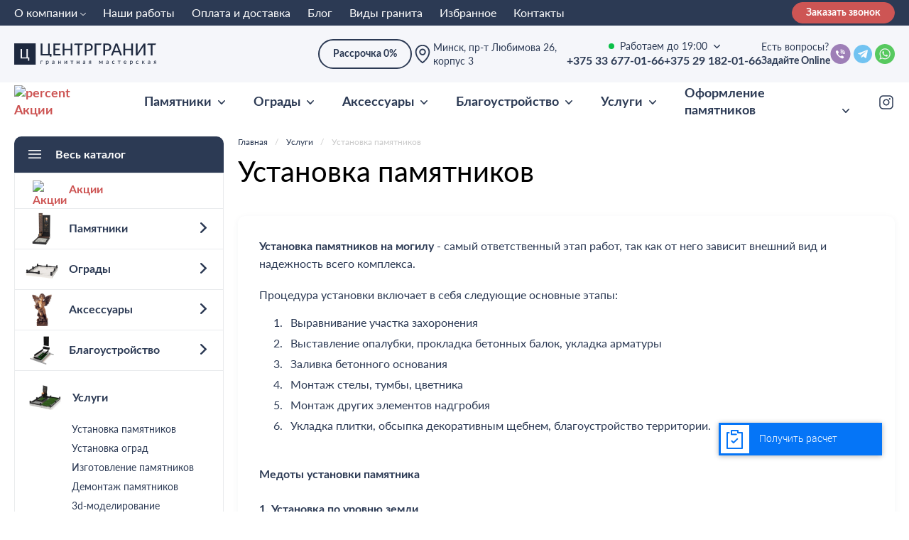

--- FILE ---
content_type: text/html; charset=utf-8
request_url: https://centrgranit.by/uslugi/ustanovka-pamyatnikov/
body_size: 28346
content:
<!doctype html>
<html class="no-js" lang="ru">
<head>
<meta charset="UTF-8" />
<meta name="viewport" content="width=device-width, initial-scale=1">
<meta http-equiv="X-UA-Compatible" content="IE=edge">
<title>Установка памятников на могилу в Минске</title>

      
<base href="https://centrgranit.by/" />
<meta name="description" content="Профессиональная установка памятников на кладбище.☑️ Установка гранитных и мраморных памятников с учетом всех цен.☑️ Примеры работ на сайте" />
<meta property="og:title" content="Установка памятников на могилу в Минске" />
<meta property="og:type" content="website" />
<meta property="og:url" content="https://centrgranit.by/uslugi/ustanovka-pamyatnikov/" />
<meta property="og:image" content="https://centrgranit.by/image/catalog/logo.svg" />
<meta property="og:site_name" content="Центр Гранит" />

<link as="font" crossorigin href="catalog/view/theme/default/assets/fonts/lato/bold/latobold.woff" rel="preload" type="font/woff">    
<link as="font" crossorigin href="catalog/view/theme/default/assets/fonts/lato/regular/latoregular.woff" rel="preload" type="font/woff">
<script src="catalog/view/theme/default/assets/js/vendor/jquery-3.4.1.min.js"></script>
<script src="catalog/view/javascript/bootstrap/js/bootstrap.min.js?ver=143" type="text/javascript"></script>
<script src="catalog/view/javascript/ocfilter/nouislider.min.js?ver=143" type="text/javascript"></script>
<script src="catalog/view/javascript/ocfilter/ocfilter.js?ver=143" type="text/javascript"></script>
<script src="catalog/view/javascript/common.js?ver=143" type="text/javascript"></script>
<link href="https://centrgranit.by/uslugi/ustanovka-pamyatnikov/" rel="canonical" />
<meta name="google-site-verification" content="TCtv4vktCUU13Meww4-EKdwgo-NO7vO2goxTTgBwEYs" />

<!-- Global site tag (gtag.js) - Google Analytics -->
<script async src="https://www.googletagmanager.com/gtag/js?id=UA-113887920-1"></script>
<script>
  window.dataLayer = window.dataLayer || [];
  function gtag(){dataLayer.push(arguments);}
  gtag('js', new Date());

  gtag('config', 'UA-113887920-1');
</script>
<!-- Google Tag Manager -->
<script>(function(w,d,s,l,i){w[l]=w[l]||[];w[l].push({'gtm.start':
new Date().getTime(),event:'gtm.js'});var f=d.getElementsByTagName(s)[0],
j=d.createElement(s),dl=l!='dataLayer'?'&l='+l:'';j.async=true;j.src=
'https://www.googletagmanager.com/gtm.js?id='+i+dl;f.parentNode.insertBefore(j,f);
})(window,document,'script','dataLayer','GTM-WW8D4LC');</script>
<!-- End Google Tag Manager --><script>function li_fonts(){document.head.appendChild(document.createElement('style')).innerHTML="@font-face{font-family:LatoRegular;src:url(https:\/\/centrgranit.by\/catalog\/view\/theme\/default\/assets\/fonts\/lato\/regular\/latoregular.woff) format(\"woff\");font-weight:400;font-style:normal;font-display:swap}\n@font-face{font-family:LatoBold;src:url(https:\/\/centrgranit.by\/catalog\/view\/theme\/default\/assets\/fonts\/lato\/bold\/latobold.woff) format(\"woff\");font-weight:400;font-style:normal;font-display:swap}\n"}function gcc2(n){var match = document.cookie.match(new RegExp('(^| )' + n + '=([^;]+)'));if (match) return match[2]}if(document.cookie.indexOf('res_pushed')>=0)li_fonts();else{window.addEventListener('load', function(){li_fonts();document.cookie='res_pushed=1; path=/'})}</script>
<link rel='stylesheet' href='https://centrgranit.by/image/cache/lightning/02194076923gss_wp.css'/>

</head>
<body>
<!-- Google Tag Manager (noscript) -->
<noscript><iframe src="https://www.googletagmanager.com/ns.html?id=GTM-WW8D4LC"
height="0" width="0" style="display:none;visibility:hidden"></iframe></noscript>
<!-- End Google Tag Manager (noscript) -->
	<svg style="display:none;">
        <symbol id="menu" viewBox="0 0 18 12">
            <path d="M0 0H18V1.56522H0V0Z" fill="currentColor"/>
            <rect y="5.21729" width="18" height="1.56522" fill="currentColor"/>
            <rect y="10.4348" width="18" height="1.56522" fill="currentColor"/>
        </symbol>
        <symbol id="menu-header" viewBox="0 0 24 24">
            <path d="M21 12H3M21 6H3M21 18H9" stroke="currentColor" stroke-width="2" stroke-linecap="round" stroke-linejoin="round"/>
        </symbol>
        <symbol id="close" viewBox="0 0 15 14">
            <rect width="18.215" height="1.58392" transform="matrix(0.707106 0.707107 -0.707106 0.707107 1.20264 0)" fill="currentColor"/>
            <rect width="18.215" height="1.58392" transform="matrix(-0.707106 0.707107 -0.707106 -0.707107 14.0825 1.12012)" fill="currentColor"/>
        </symbol>
        <symbol id="dropdown" viewBox="0 0 8 4">
            <path d="M4.28552 3.89382L7.8819 0.626839C8.03936 0.483486 8.03936 0.251231 7.8819 0.107516C7.72444 -0.0358371 7.46869 -0.0358371 7.31123 0.107516L4.0002 3.11536L0.689173 0.107877C0.531713 -0.0354757 0.275955 -0.0354757 0.118096 0.107877C-0.0393647 0.25123 -0.0393647 0.483847 0.118096 0.6272L3.71444 3.89418C3.87028 4.03533 4.13005 4.03533 4.28552 3.89382Z" fill="currentColor"/>
        </symbol>
        <symbol id="star" viewBox="0 0 24 24">
            <path d="M11.2827 3.45332C11.5131 2.98638 11.6284 2.75291 11.7848 2.67831C11.9209 2.61341 12.0791 2.61341 12.2152 2.67831C12.3717 2.75291 12.4869 2.98638 12.7174 3.45332L14.9041 7.88328C14.9721 8.02113 15.0061 8.09006 15.0558 8.14358C15.0999 8.19096 15.1527 8.22935 15.2113 8.25662C15.2776 8.28742 15.3536 8.29854 15.5057 8.32077L20.397 9.03571C20.9121 9.11099 21.1696 9.14863 21.2888 9.27444C21.3925 9.38389 21.4412 9.5343 21.4215 9.68377C21.3988 9.85558 21.2124 10.0372 20.8395 10.4004L17.3014 13.8464C17.1912 13.9538 17.136 14.0076 17.1004 14.0715C17.0689 14.128 17.0487 14.1902 17.0409 14.2545C17.0321 14.3271 17.0451 14.403 17.0711 14.5547L17.906 19.4221C17.994 19.9355 18.038 20.1922 17.9553 20.3445C17.8833 20.477 17.7554 20.57 17.6071 20.5975C17.4366 20.6291 17.2061 20.5078 16.7451 20.2654L12.3724 17.9658C12.2361 17.8942 12.168 17.8584 12.0962 17.8443C12.0327 17.8318 11.9673 17.8318 11.9038 17.8443C11.832 17.8584 11.7639 17.8942 11.6277 17.9658L7.25492 20.2654C6.79392 20.5078 6.56341 20.6291 6.39297 20.5975C6.24468 20.57 6.11672 20.477 6.04474 20.3445C5.962 20.1922 6.00603 19.9355 6.09407 19.4221L6.92889 14.5547C6.95491 14.403 6.96793 14.3271 6.95912 14.2545C6.95132 14.1902 6.93111 14.128 6.89961 14.0715C6.86402 14.0076 6.80888 13.9538 6.69859 13.8464L3.16056 10.4004C2.78766 10.0372 2.60121 9.85558 2.57853 9.68377C2.55879 9.5343 2.60755 9.38389 2.71125 9.27444C2.83044 9.14863 3.08797 9.11099 3.60304 9.03571L8.49431 8.32077C8.64642 8.29854 8.72248 8.28742 8.78872 8.25662C8.84736 8.22935 8.90016 8.19096 8.94419 8.14358C8.99391 8.09006 9.02793 8.02113 9.09597 7.88328L11.2827 3.45332Z" fill="none" stroke="currentColor" stroke-width="2" stroke-linecap="round" stroke-linejoin="round"/>
        </symbol>
        <symbol id="promo-arrow" viewBox="0 0 10 18">
            <path d="M9.73455 9.64242L1.5671 17.7343C1.20871 18.0886 0.628075 18.0886 0.268787 17.7343C-0.0895948 17.38 -0.0895948 16.8045 0.268787 16.4503L7.78841 9.00045L0.269693 1.55064C-0.0886889 1.19635 -0.0886889 0.620898 0.269693 0.265715C0.628076 -0.0885716 1.20962 -0.0885716 1.568 0.265715L9.73546 8.3575C10.0883 8.70813 10.0883 9.29262 9.73455 9.64242Z" fill="white"/>
        </symbol>
        <symbol id="slider-arrow" viewBox="0 0 10 18">
            <path d="M9.73455 9.64242L1.5671 17.7343C1.20871 18.0886 0.628075 18.0886 0.268787 17.7343C-0.0895948 17.38 -0.0895948 16.8045 0.268787 16.4503L7.78841 9.00045L0.269693 1.55064C-0.0886889 1.19635 -0.0886889 0.620898 0.269693 0.265715C0.628076 -0.0885716 1.20962 -0.0885716 1.568 0.265715L9.73546 8.3575C10.0883 8.70813 10.0883 9.29262 9.73455 9.64242Z" fill="currentColor"/>
        </symbol>
        <symbol id="arrow-menu" viewBox="0 0 15 9">
            <path fill-rule="evenodd" clip-rule="evenodd" d="M2.12133 0.376963C1.63567 -0.126956 0.81968 -0.125651 0.335729 0.380877C-0.11231 0.850517 -0.11123 1.58467 0.334886 2.05334L6.6051 8.61898C7.09027 9.12709 7.90907 9.12687 8.39415 8.61916L14.6644 2.05414C15.1119 1.58475 15.1118 0.849921 14.6647 0.381228C14.1806 -0.125425 13.3644 -0.126795 12.8787 0.376851L7.49973 5.8523L2.12133 0.376963Z" fill="currentColor"/>
        </symbol>
        <symbol id="arrow-top" viewBox="0 0 16 16">
            <path d="M14.8571 6.86173L7.99994 -2.99734e-07L1.14279 6.85944L1.9485 7.66743L7.42851 2.18743L7.42851 16L8.57134 16L8.57134 2.18743L14.0536 7.66972L14.8571 6.86173Z" fill="currentColor"/>
        </symbol>
        <symbol id="star-filled" viewBox="0 0 20 20">
            <path d="M13.6022 6.17855L18.4807 6.52905C19.1328 6.56573 19.6993 7.00182 19.9112 7.63761C20.1272 8.28155 19.9438 8.9581 19.4303 9.39826L15.6033 12.5202C15.5259 12.5854 15.4892 12.6913 15.5137 12.7932L16.6671 17.5087C16.7812 18.0181 16.6671 18.5276 16.3532 18.9188C16.0516 19.2979 15.587 19.522 15.1183 19.522C14.8127 19.522 14.5111 19.4283 14.2502 19.253L10.0891 16.6976C10.0035 16.6447 9.89343 16.6447 9.80784 16.6976L5.68743 19.2612C5.43882 19.4283 5.13722 19.522 4.82748 19.522C4.32618 19.522 3.84934 19.2816 3.54367 18.8822C3.24615 18.4868 3.15241 17.9814 3.28691 17.4924L4.43622 12.7892C4.46067 12.6913 4.42399 12.5854 4.34656 12.5202L0.576641 9.40641C0.0549658 8.96218 -0.128436 8.28563 0.0916461 7.64169C0.307652 7.0059 0.870083 6.57388 1.53033 6.5372L6.40065 6.1867C6.50254 6.17855 6.58813 6.11334 6.62889 6.0196L8.49143 1.49163C8.75227 0.863987 9.32692 0.476807 10.0035 0.476807C10.68 0.476807 11.2588 0.863987 11.5155 1.48755L13.374 6.01145C13.4107 6.10926 13.5003 6.1704 13.6022 6.17855Z" fill="#166EB4"/>
        </symbol>
        <symbol id="supermarket" viewBox="0 0 20 20">
            <path d="M6.44379 12.9298H6.4447C6.44546 12.9298 6.44623 12.9297 6.44699 12.9297H17.0703C17.3318 12.9297 17.5618 12.7562 17.6337 12.5047L19.9774 4.30161C20.0279 4.12476 19.9925 3.93463 19.8819 3.78784C19.7711 3.64105 19.5979 3.55469 19.4141 3.55469H5.09247L4.67361 1.66977C4.61395 1.40167 4.37622 1.21094 4.10156 1.21094H0.585937C0.262299 1.21094 0 1.47324 0 1.79688C0 2.12051 0.262299 2.38281 0.585937 2.38281H3.63159C3.70575 2.71683 5.63599 11.403 5.74707 11.9028C5.12436 12.1735 4.6875 12.7943 4.6875 13.5156C4.6875 14.4849 5.47607 15.2734 6.44531 15.2734H17.0703C17.3939 15.2734 17.6562 15.0111 17.6562 14.6875C17.6562 14.3639 17.3939 14.1016 17.0703 14.1016H6.44531C6.12228 14.1016 5.85937 13.8387 5.85937 13.5156C5.85937 13.1931 6.12137 12.9306 6.44379 12.9298ZM18.6372 4.72656L16.6283 11.7578H6.91528L5.35278 4.72656H18.6372Z" fill="currentColor"/>
            <path d="M5.85938 17.0312C5.85938 18.0005 6.64795 18.7891 7.61719 18.7891C8.58643 18.7891 9.375 18.0005 9.375 17.0312C9.375 16.062 8.58643 15.2734 7.61719 15.2734C6.64795 15.2734 5.85938 16.062 5.85938 17.0312ZM7.61719 16.4453C7.94022 16.4453 8.20312 16.7082 8.20312 17.0312C8.20312 17.3543 7.94022 17.6172 7.61719 17.6172C7.29416 17.6172 7.03125 17.3543 7.03125 17.0312C7.03125 16.7082 7.29416 16.4453 7.61719 16.4453Z" fill="currentColor"/>
            <path d="M14.1406 17.0312C14.1406 18.0005 14.9292 18.7891 15.8984 18.7891C16.8677 18.7891 17.6562 18.0005 17.6562 17.0312C17.6562 16.062 16.8677 15.2734 15.8984 15.2734C14.9292 15.2734 14.1406 16.062 14.1406 17.0312ZM15.8984 16.4453C16.2215 16.4453 16.4844 16.7082 16.4844 17.0312C16.4844 17.3543 16.2215 17.6172 15.8984 17.6172C15.5754 17.6172 15.3125 17.3543 15.3125 17.0312C15.3125 16.7082 15.5754 16.4453 15.8984 16.4453Z" fill="currentColor"/>
        </symbol>   
        <symbol id="360" viewBox="0 0 34 18">
            <path d="M10.2672 5.41769C11.2787 5.64701 11.7845 6.3104 11.7845 7.40786C11.7845 7.92383 11.662 8.37428 11.417 8.75921C11.172 9.14414 10.8204 9.44308 10.3621 9.65602C9.91163 9.86077 9.37823 9.96315 8.76185 9.96315C7.92421 9.96315 7.25251 9.8321 6.74677 9.57002C6.24892 9.29975 6 8.94758 6 8.51351C6 8.276 6.08297 8.08354 6.24892 7.93612C6.41487 7.7887 6.59267 7.71499 6.78233 7.71499C7.0194 8.10811 7.28412 8.40704 7.57651 8.61179C7.87679 8.80835 8.28376 8.90663 8.79741 8.90663C9.31896 8.90663 9.71408 8.77559 9.98275 8.51351C10.2514 8.24324 10.3858 7.87879 10.3858 7.42015C10.3858 6.92875 10.2672 6.56429 10.0302 6.32678C9.7931 6.08108 9.46515 5.95823 9.04633 5.95823L8.66702 5.97052C8.49317 5.9869 8.35488 5.99509 8.25215 5.99509C8.10991 5.99509 7.98743 5.90909 7.8847 5.7371C7.78197 5.56511 7.7306 5.39722 7.7306 5.23342C7.7306 5.05324 7.78197 4.96314 7.8847 4.96314H8.78556C9.69432 4.96314 10.1487 4.47584 10.1487 3.50123C10.1487 3.13268 10.0381 2.84193 9.81681 2.62899C9.59554 2.40786 9.26364 2.2973 8.82112 2.2973C8.4102 2.2973 8.08225 2.41196 7.83728 2.64128C7.60021 2.8706 7.40266 3.1941 7.24461 3.61179C6.91271 3.61179 6.65984 3.54218 6.48599 3.40295C6.31214 3.26372 6.22522 3.07125 6.22522 2.82555C6.22522 2.60442 6.3319 2.37101 6.54526 2.12531C6.75862 1.87961 7.06286 1.67486 7.45797 1.51106C7.86099 1.33907 8.32327 1.25307 8.84482 1.25307C9.68247 1.25307 10.3423 1.44144 10.8243 1.81818C11.3064 2.19492 11.5474 2.74365 11.5474 3.46437C11.5474 3.96396 11.4249 4.37756 11.1799 4.70516C10.9429 5.02457 10.6386 5.26208 10.2672 5.41769Z" fill="currentColor"/>
            <path d="M15.9311 4.33661C16.4211 4.33661 16.8636 4.43898 17.2587 4.64373C17.6538 4.84848 17.966 5.1679 18.1951 5.60197C18.4322 6.02785 18.5507 6.5602 18.5507 7.19902C18.5507 7.75594 18.4322 8.24324 18.1951 8.66093C17.9581 9.07043 17.6262 9.38575 17.1995 9.60688C16.7806 9.82801 16.2946 9.93857 15.7415 9.93857C15.1251 9.93857 14.5917 9.79115 14.1413 9.49631C13.6908 9.19328 13.3471 8.77969 13.11 8.25553C12.873 7.72318 12.7544 7.11712 12.7544 6.43735C12.7544 5.47912 12.9164 4.59869 13.2404 3.79607C13.5723 2.99345 14.0267 2.35872 14.6036 1.89189C15.1804 1.42506 15.8245 1.19165 16.5357 1.19165C16.8597 1.19165 17.0928 1.27764 17.235 1.44963C17.3773 1.62162 17.4484 1.87551 17.4484 2.2113C16.6344 2.2113 15.9588 2.44472 15.4214 2.91155C14.892 3.37838 14.5285 4.03358 14.3309 4.87715C14.8209 4.51679 15.3543 4.33661 15.9311 4.33661ZM15.7652 8.88206C16.2077 8.88206 16.5475 8.72236 16.7846 8.40295C17.0296 8.08354 17.152 7.65356 17.152 7.11302C17.152 5.96642 16.6661 5.39312 15.6941 5.39312C15.133 5.39312 14.6233 5.59787 14.165 6.00737C14.1571 6.09746 14.1531 6.24079 14.1531 6.43735C14.1531 7.20721 14.2796 7.80917 14.5324 8.24324C14.7932 8.66912 15.2041 8.88206 15.7652 8.88206Z" fill="currentColor"/>
            <path d="M22.8316 10C21.7569 10 20.9469 9.62735 20.4016 8.88206C19.8643 8.13677 19.5956 7.07617 19.5956 5.70025C19.5956 4.23423 19.8643 3.10811 20.4016 2.32187C20.9469 1.52744 21.7569 1.13022 22.8316 1.13022C23.9063 1.13022 24.7123 1.52744 25.2497 2.32187C25.795 3.10811 26.0676 4.23423 26.0676 5.70025C26.0676 7.07617 25.795 8.13677 25.2497 8.88206C24.7123 9.62735 23.9063 10 22.8316 10ZM22.8316 8.90663C23.4796 8.90663 23.9419 8.62817 24.2184 8.07125C24.495 7.51433 24.6333 6.724 24.6333 5.70025C24.6333 4.5864 24.495 3.73055 24.2184 3.13268C23.9419 2.52662 23.4796 2.22359 22.8316 2.22359C22.1757 2.22359 21.7095 2.52252 21.4329 3.12039C21.1642 3.71826 21.0299 4.57821 21.0299 5.70025C21.0299 6.73219 21.1642 7.52662 21.4329 8.08354C21.7095 8.63227 22.1757 8.90663 22.8316 8.90663Z" fill="currentColor"/>
            <path d="M29.1035 3.94349C28.7478 3.94349 28.4239 3.8534 28.1315 3.67322C27.847 3.49304 27.6218 3.25553 27.4558 2.96069C27.2899 2.65766 27.2069 2.32596 27.2069 1.9656C27.2069 1.61343 27.2899 1.28583 27.4558 0.982801C27.6218 0.67977 27.847 0.44226 28.1315 0.27027C28.4239 0.0900901 28.7478 0 29.1035 0C29.4591 0 29.7791 0.0900901 30.0636 0.27027C30.356 0.44226 30.5851 0.67977 30.7511 0.982801C30.917 1.28583 31 1.61343 31 1.9656C31 2.32596 30.917 2.65766 30.7511 2.96069C30.5851 3.25553 30.356 3.49304 30.0636 3.67322C29.7791 3.8534 29.4591 3.94349 29.1035 3.94349ZM29.1035 3.20639C29.4433 3.20639 29.7159 3.09173 29.9213 2.86241C30.1347 2.6249 30.2414 2.32596 30.2414 1.9656C30.2414 1.61343 30.1347 1.32269 29.9213 1.09337C29.7159 0.855856 29.4433 0.737101 29.1035 0.737101C28.7637 0.737101 28.4871 0.855856 28.2737 1.09337C28.0603 1.32269 27.9537 1.61343 27.9537 1.9656C27.9537 2.32596 28.0603 2.6249 28.2737 2.86241C28.4871 3.09173 28.7637 3.20639 29.1035 3.20639Z" fill="currentColor"/>
            <path d="M29.7668 7.40863C32.1591 8.23765 32.6107 9.27859 32.6107 10.2697C32.6107 11.8093 29.0393 13.7603 22.2081 14.502C21.8338 14.5227 21.5486 14.8185 21.5711 15.1627C21.5935 15.507 21.9152 15.7693 22.2894 15.7487H22.4046C28.0092 15.1253 34 13.3863 34 10.2821C33.9661 8.58055 33.0469 7.09705 29.6652 6.03117L29.7668 7.40863Z" fill="currentColor"/>
            <path d="M4.33481 6C0.946327 7.06588 0 8.55562 0 10.2261C0 13.7417 7.74606 15.7301 15.5192 15.9544L14.5501 16.9829C14.3137 17.2498 14.3572 17.6424 14.6474 17.8599C14.925 18.0679 15.3306 18.0415 15.5735 17.7995L17.4913 15.7612C17.5067 15.7393 17.5203 15.7164 17.532 15.6926C17.5546 15.6672 17.575 15.6401 17.593 15.6116V15.568C17.6167 15.5527 17.6393 15.536 17.6608 15.5181C17.6633 15.487 17.6633 15.4557 17.6608 15.4246C17.6633 15.3935 17.6633 15.3622 17.6608 15.3311C17.6636 15.2979 17.6636 15.2646 17.6608 15.2314V15.1878C17.6428 15.1593 17.6224 15.1322 17.5998 15.1067C17.5881 15.083 17.5745 15.0601 17.5591 15.0382L15.6412 12.9999C15.4048 12.733 14.9779 12.693 14.6878 12.9105C14.3976 13.1279 14.3541 13.5205 14.5905 13.7874C14.5993 13.7973 14.6084 13.807 14.6179 13.8164L15.5463 14.8012C7.14969 14.5581 1.42316 12.3079 1.42316 10.3195C1.42316 9.32846 1.88832 8.28128 4.30092 7.45226L4.33481 6Z" fill="currentColor"/>
        </symbol> 
        <symbol id="tip" viewBox="0 0 16 16">
            <path d="M8.57812 12.2695H7.40625V11.0977H8.57812V12.2695ZM8.57812 8.84601C9.71109 8.5719 10.4961 7.54404 10.4513 6.38168C10.4027 5.11597 9.3642 
            4.08673 8.08722 4.03894C7.40497 4.01321 6.76062 4.25757 6.27356 4.72659C5.79483 5.18774 5.53125 5.80637 5.53125 6.46875H6.70312C6.70312 6.12772 
            6.83917 5.80875 7.08636 5.57071C7.34207 5.32443 7.68164 5.19672 8.04327 5.2099C8.7117 5.23508 9.25507 5.76947 9.28033 6.42673C9.30377 7.03922 
            8.88107 7.58038 8.2749 7.71341C7.7634 7.82565 7.40625 8.26767 7.40625 8.78833V9.92578H8.57812V8.84601ZM13.2955 13.2955C14.7121 11.879 15.4922 
            9.99545 15.4922 7.99219C15.4922 5.98892 14.7121 4.10541 13.2955 2.6889C11.879 1.27231 9.99545 0.492188 7.99219 0.492188C5.98892 0.492188 4.10541 
            1.27231 2.6889 2.6889C1.27231 4.10541 0.492188 5.98892 0.492188 7.99219C0.492188 9.99545 1.27231 11.879 2.6889 13.2955C4.10541 14.7121 5.98892 
            15.4922 7.99219 15.4922C9.99545 15.4922 11.879 14.7121 13.2955 13.2955ZM14.3203 7.99219C14.3203 11.4814 11.4814 14.3203 7.99219 14.3203C4.50293 
            14.3203 1.66406 11.4814 1.66406 7.99219C1.66406 4.50293 4.50293 1.66406 7.99219 1.66406C11.4814 1.66406 14.3203 4.50293 14.3203 7.99219Z" fill="currentColor"/>
        </symbol>
        <symbol id="star-reviews" viewBox="0 0 16 15">
            <path d="M7.46199 1.58993C7.63485 1.23972 7.72128 1.06462 7.83862 1.00867C7.94071 0.959999 8.05931 0.959999 8.1614 1.00867C8.27874 1.06462 8.36517 1.23972 8.53804 1.58993L10.178 4.9124C10.2291 5.01579 10.2546 5.06748 10.2919 5.10762C10.3249 5.14316 10.3645 5.17195 10.4085 5.1924C10.4582 5.21551 10.5152 5.22384 10.6293 5.24052L14.2977 5.77672C14.684 5.83318 14.8772 5.86141 14.9666 5.95577C15.0444 6.03786 15.0809 6.15066 15.0661 6.26277C15.0491 6.39162 14.9093 6.52782 14.6296 6.80022L11.9761 9.38475C11.8934 9.46532 11.852 9.5056 11.8253 9.55354C11.8017 9.59597 11.7865 9.6426 11.7807 9.69082C11.7741 9.74528 11.7838 9.80218 11.8034 9.91599L12.4295 13.5665C12.4955 13.9516 12.5285 14.1441 12.4665 14.2583C12.4125 14.3577 12.3165 14.4274 12.2053 14.448C12.0775 14.4717 11.9046 14.3808 11.5588 14.199L8.27928 12.4743C8.1771 12.4206 8.12601 12.3937 8.07218 12.3832C8.02452 12.3738 7.9755 12.3738 7.92784 12.3832C7.87402 12.3937 7.82293 12.4206 7.72074 12.4743L4.44119 14.199C4.09544 14.3808 3.92256 14.4717 3.79473 14.448C3.68351 14.4274 3.58754 14.3577 3.53355 14.2583C3.4715 14.1441 3.50452 13.9516 3.57056 13.5665L4.19666 9.91599C4.21618 9.80218 4.22594 9.74528 4.21934 9.69082C4.21349 9.6426 4.19833 9.59597 4.1747 9.55354C4.14802 9.5056 4.10666 9.46532 4.02394 9.38475L1.37042 6.80022C1.09075 6.52782 0.950911 6.39162 0.933895 6.26277C0.91909 6.15066 0.955665 6.03786 1.03344 5.95577C1.12283 5.86141 1.31598 5.83318 1.70228 5.77672L5.37073 5.24052C5.48482 5.22384 5.54186 5.21551 5.59154 5.1924C5.63552 5.17195 5.67512 5.14316 5.70814 5.10762C5.74543 5.06748 5.77095 5.01579 5.82198 4.9124L7.46199 1.58993Z" fill="#FF593E"/>
        </symbol>
        <symbol id="catalog" viewBox="0 0 18 18">
            <path d="M9 3C9.55228 3 10 2.55228 10 2C10 1.44772 9.55228 1 9 1C8.44772 1 8 1.44772 8 2C8 2.55228 8.44772 3 9 3Z" stroke="currentColor" stroke-width="2" stroke-linecap="round" stroke-linejoin="round"/>
            <path d="M9 10C9.55228 10 10 9.55228 10 9C10 8.44772 9.55228 8 9 8C8.44772 8 8 8.44772 8 9C8 9.55228 8.44772 10 9 10Z" stroke="currentColor" stroke-width="2" stroke-linecap="round" stroke-linejoin="round"/>
            <path d="M9 17C9.55228 17 10 16.5523 10 16C10 15.4477 9.55228 15 9 15C8.44772 15 8 15.4477 8 16C8 16.5523 8.44772 17 9 17Z" stroke="currentColor" stroke-width="2" stroke-linecap="round" stroke-linejoin="round"/>
            <path d="M16 3C16.5523 3 17 2.55228 17 2C17 1.44772 16.5523 1 16 1C15.4477 1 15 1.44772 15 2C15 2.55228 15.4477 3 16 3Z" stroke="currentColor" stroke-width="2" stroke-linecap="round" stroke-linejoin="round"/>
            <path d="M16 10C16.5523 10 17 9.55228 17 9C17 8.44772 16.5523 8 16 8C15.4477 8 15 8.44772 15 9C15 9.55228 15.4477 10 16 10Z" stroke="currentColor" stroke-width="2" stroke-linecap="round" stroke-linejoin="round"/>
            <path d="M16 17C16.5523 17 17 16.5523 17 16C17 15.4477 16.5523 15 16 15C15.4477 15 15 15.4477 15 16C15 16.5523 15.4477 17 16 17Z" stroke="currentColor" stroke-width="2" stroke-linecap="round" stroke-linejoin="round"/>
            <path d="M2 3C2.55228 3 3 2.55228 3 2C3 1.44772 2.55228 1 2 1C1.44772 1 1 1.44772 1 2C1 2.55228 1.44772 3 2 3Z" stroke="currentColor" stroke-width="2" stroke-linecap="round" stroke-linejoin="round"/>
            <path d="M2 10C2.55228 10 3 9.55228 3 9C3 8.44772 2.55228 8 2 8C1.44772 8 1 8.44772 1 9C1 9.55228 1.44772 10 2 10Z" stroke="currentColor" stroke-width="2" stroke-linecap="round" stroke-linejoin="round"/>
            <path d="M2 17C2.55228 17 3 16.5523 3 16C3 15.4477 2.55228 15 2 15C1.44772 15 1 15.4477 1 16C1 16.5523 1.44772 17 2 17Z" stroke="currentColor" stroke-width="2" stroke-linecap="round" stroke-linejoin="round"/>
        </symbol>
        <symbol id="call" viewBox="0 0 22 20">
            <path d="M3.85864 4C5.67357 2.14864 8.20268 1 11.0001 1C13.7975 1 16.3266 2.14864 18.1415 4M15.4723 7C14.3736 5.7725 12.777 5 11 5C9.22305 5 7.62647 5.7725 6.52783 7M11 15C12.5105 15 13.9608 15.2576 15.3094 15.7313C15.3542 15.747 15.3767 15.7549 15.412 15.7705C15.7326 15.9118 15.9788 16.2591 16.0058 16.6084C16.0088 16.647 16.0088 16.6811 16.0088 16.7494C16.0088 16.9821 16.0088 17.0985 16.0185 17.1965C16.1122 18.1457 16.8631 18.8966 17.8123 18.9903C17.9103 19 18.0267 19 18.2594 19H18.5044C18.965 19 19.1952 19 19.3868 18.9622C20.1829 18.8053 20.8053 18.1829 20.9622 17.3868C21 17.1952 21 16.965 21 16.5044V16.3062C21 15.831 21 15.5933 20.9493 15.3209C20.8358 14.7119 20.3933 13.9583 19.9166 13.5624C19.7035 13.3854 19.5589 13.3048 19.2698 13.1435C16.822 11.7781 14.0019 11 11 11C7.99812 11 5.17797 11.7781 2.73021 13.1435C2.4411 13.3048 2.29654 13.3854 2.0834 13.5624C1.60675 13.9583 1.16421 14.7119 1.05074 15.3209C1 15.5933 1 15.831 1 16.3062V16.5044C1 16.965 1 17.1952 1.03776 17.3868C1.19469 18.1829 1.81709 18.8053 2.61321 18.9622C2.80476 19 3.03504 19 3.4956 19H3.74057C3.97332 19 4.0897 19 4.18773 18.9903C5.13689 18.8966 5.8878 18.1457 5.98152 17.1965C5.9912 17.0985 5.9912 16.9821 5.9912 16.7494C5.9912 16.6811 5.9912 16.647 5.99418 16.6084C6.02122 16.2591 6.2674 15.9118 6.58798 15.7705C6.62335 15.7549 6.64577 15.747 6.69061 15.7313C8.03921 15.2576 9.48952 15 11 15Z" stroke="currentColor" stroke-width="2" stroke-linecap="round" fill="none" stroke-linejoin="round"/>
        </symbol>  
        <symbol id="arrow-right" viewBox="0 0 9 16">
            <path fill-rule="evenodd" clip-rule="evenodd" d="M0.376963 2.62133C-0.126956 2.13567 -0.125651 1.31968 0.380877 0.83573C0.850517 0.387691 1.58467 0.388771 2.05334 0.834886L8.61898 7.1051C9.12709 7.59027 9.12687 8.40907 8.61916 8.89415L2.05414 15.1644C1.58475 15.6119 0.849921 15.6118 0.381228 15.1647C-0.125424 14.6806 -0.126795 13.8644 0.376851 13.3787L5.8523 7.99973L0.376963 2.62133Z" fill="currentColor"/>
        </symbol>
        <symbol id="list" viewBox="0 0 24 24">
            <rect x="4" y="4" width="6" height="6" rx="3" stroke="currentColor" stroke-width="2"/>
            <rect x="4" y="14" width="6" height="6" rx="3" stroke="currentColor" stroke-width="2"/>
            <rect x="14" y="4" width="6" height="6" rx="3" stroke="currentColor" stroke-width="2"/>
            <rect x="14" y="14" width="6" height="6" rx="3" stroke="currentColor" stroke-width="2"/>
        </symbol>
        <symbol id="square" viewBox="0 0 24 24">
            <rect width="24" height="24" rx="4" fill="white"/>
            <rect x="3" y="3" width="18" height="18" rx="3" stroke="currentColor" stroke-width="2"/>
        </symbol>
        <symbol id="map" viewBox="0 0 24 24">
           <path d="M12 6C11.2583 6 10.5333 6.21993 9.91661 6.63199C9.29993 7.04404 8.81928 7.62971 8.53545 8.31494C8.25162 9.00016 8.17736 9.75416 8.32205 10.4816C8.46675 11.209 8.8239 11.8772 9.34835 12.4017C9.8728 12.9261 10.541 13.2833 11.2684 13.4279C11.9958 13.5726 12.7498 13.4984 13.4351 13.2145C14.1203 12.9307 14.706 12.4501 15.118 11.8334C15.5301 11.2167 15.75 10.4917 15.75 9.75C15.75 8.75544 15.3549 7.80161 14.6517 7.09835C13.9484 6.39509 12.9946 6 12 6ZM12 12C11.555 12 11.12 11.868 10.75 11.6208C10.38 11.3736 10.0916 11.0222 9.92127 10.611C9.75097 10.1999 9.70642 9.7475 9.79323 9.31105C9.88005 8.87459 10.0943 8.47368 10.409 8.15901C10.7237 7.84434 11.1246 7.63005 11.561 7.54323C11.9975 7.45642 12.4499 7.50097 12.861 7.67127C13.2722 7.84157 13.6236 8.12996 13.8708 8.49997C14.118 8.86998 14.25 9.30499 14.25 9.75C14.25 10.3467 14.0129 10.919 13.591 11.341C13.169 11.7629 12.5967 12 12 12ZM12 1.5C9.81273 1.50248 7.71575 2.37247 6.16911 3.91911C4.62247 5.46575 3.75248 7.56273 3.75 9.75C3.75 12.6938 5.11031 15.8138 7.6875 18.7734C8.84552 20.1108 10.1489 21.3151 11.5734 22.3641C11.6995 22.4524 11.8498 22.4998 12.0037 22.4998C12.1577 22.4998 12.308 22.4524 12.4341 22.3641C13.856 21.3147 15.1568 20.1104 16.3125 18.7734C18.8859 15.8138 20.25 12.6938 20.25 9.75C20.2475 7.56273 19.3775 5.46575 17.8309 3.91911C16.2843 2.37247 14.1873 1.50248 12 1.5ZM12 20.8125C10.4503 19.5938 5.25 15.1172 5.25 9.75C5.25 7.95979 5.96116 6.2429 7.22703 4.97703C8.4929 3.71116 10.2098 3 12 3C13.7902 3 15.5071 3.71116 16.773 4.97703C18.0388 6.2429 18.75 7.95979 18.75 9.75C18.75 15.1153 13.5497 19.5938 12 20.8125Z" fill="currentColor"/>
        </symbol>
        <symbol id="time" viewBox="0 0 24 24">
            <path d="M21.7483 12.8115C21.589 14.664 20.9039 16.4324 19.7736 17.9087C18.6433 19.3851 17.1149 20.5079 15.3682 21.1451C13.6215 21.7823 11.7291 21.9074 9.91373 21.5056C8.09834 21.1038 6.43546 20.1919 5.12072 18.8772C3.80599 17.5625 2.8941 15.8996 2.49233 14.0842C2.09056 12.2688 2.21564 10.3764 2.85284 8.62971C3.49004 6.88299 4.61286 5.35459 6.08919 4.22433C7.56552 3.09407 9.33396 2.40896 11.1864 2.24962C11.2849 2.24149 11.3841 2.25285 11.4782 2.28303C11.5723 2.31321 11.6595 2.36164 11.7349 2.42554C11.8103 2.48943 11.8723 2.56756 11.9175 2.65544C11.9627 2.74333 11.9902 2.83925 11.9983 2.93774C12.0064 3.03623 11.9951 3.13536 11.9649 3.22947C11.9347 3.32357 11.8863 3.41081 11.8224 3.4862C11.7585 3.56159 11.6804 3.62365 11.5925 3.66885C11.5046 3.71405 11.4087 3.74149 11.3102 3.74962C9.7423 3.88433 8.2455 4.46406 6.99591 5.42058C5.74632 6.37711 4.79593 7.67064 4.25655 9.14899C3.71718 10.6273 3.61126 12.229 3.95126 13.7655C4.29127 15.302 5.06305 16.7094 6.1758 17.8221C7.28855 18.9349 8.69597 19.7067 10.2325 20.0467C11.769 20.3867 13.3706 20.2808 14.8489 19.7414C16.3273 19.202 17.6208 18.2516 18.5773 17.002C19.5339 15.7524 20.1136 14.2556 20.2483 12.6877C20.2647 12.4888 20.3595 12.3046 20.5117 12.1755C20.664 12.0465 20.8613 11.9832 21.0602 11.9996C21.2591 12.016 21.4433 12.1108 21.5724 12.263C21.7014 12.4153 21.7647 12.6126 21.7483 12.8115ZM11.2483 6.74962V11.9996C11.2483 12.1985 11.3273 12.3893 11.468 12.5299C11.6086 12.6706 11.7994 12.7496 11.9983 12.7496H17.2483C17.4472 12.7496 17.638 12.6706 17.7786 12.5299C17.9193 12.3893 17.9983 12.1985 17.9983 11.9996C17.9983 11.8007 17.9193 11.6099 17.7786 11.4693C17.638 11.3286 17.4472 11.2496 17.2483 11.2496H12.7483V6.74962C12.7483 6.55071 12.6693 6.35994 12.5286 6.21929C12.388 6.07864 12.1972 5.99962 11.9983 5.99962C11.7994 5.99962 11.6086 6.07864 11.468 6.21929C11.3273 6.35994 11.2483 6.55071 11.2483 6.74962ZM14.9983 4.49962C15.2208 4.49962 15.4383 4.43364 15.6233 4.31002C15.8083 4.18641 15.9525 4.0107 16.0377 3.80514C16.1228 3.59957 16.1451 3.37337 16.1017 3.15514C16.0583 2.93691 15.9511 2.73646 15.7938 2.57912C15.6365 2.42179 15.436 2.31464 15.2178 2.27124C14.9996 2.22783 14.7734 2.25011 14.5678 2.33525C14.3622 2.4204 14.1865 2.5646 14.0629 2.7496C13.9393 2.93461 13.8733 3.15211 13.8733 3.37462C13.8733 3.67299 13.9918 3.95914 14.2028 4.17011C14.4138 4.38109 14.6999 4.49962 14.9983 4.49962ZM18.3733 6.74962C18.5958 6.74962 18.8133 6.68364 18.9983 6.56002C19.1833 6.43641 19.3275 6.2607 19.4127 6.05514C19.4978 5.84957 19.5201 5.62337 19.4767 5.40514C19.4333 5.18691 19.3261 4.98646 19.1688 4.82912C19.0115 4.67179 18.811 4.56464 18.5928 4.52123C18.3746 4.47783 18.1484 4.50011 17.9428 4.58525C17.7372 4.6704 17.5615 4.8146 17.4379 4.9996C17.3143 5.18461 17.2483 5.40211 17.2483 5.62462C17.2483 5.92299 17.3668 6.20914 17.5778 6.42011C17.7888 6.63109 18.0749 6.74962 18.3733 6.74962ZM20.6233 10.1246C20.8458 10.1246 21.0633 10.0586 21.2483 9.93502C21.4333 9.81141 21.5775 9.6357 21.6627 9.43014C21.7478 9.22457 21.7701 8.99837 21.7267 8.78014C21.6833 8.56191 21.5761 8.36146 21.4188 8.20412C21.2615 8.04679 21.061 7.93964 20.8428 7.89623C20.6246 7.85283 20.3984 7.87511 20.1928 7.96025C19.9872 8.0454 19.8115 8.1896 19.6879 8.3746C19.5643 8.55961 19.4983 8.77711 19.4983 8.99962C19.4983 9.29799 19.6168 9.58414 19.8278 9.79511C20.0388 10.0061 20.3249 10.1246 20.6233 10.1246Z" fill="currentColor"/>
        </symbol>
        <symbol id="instagram" viewBox="0 0 24 24">
            <path d="M12 7.5C11.11 7.5 10.24 7.76392 9.49993 8.25839C8.75991 8.75285 8.18314 9.45566 7.84254 10.2779C7.50195 11.1002 7.41283 12.005 7.58647 12.8779C7.7601 13.7508 8.18868 14.5526 8.81802 15.182C9.44736 15.8113 10.2492 16.2399 11.1221 16.4135C11.995 16.5872 12.8998 16.4981 13.7221 16.1575C14.5443 15.8169 15.2471 15.2401 15.7416 14.5001C16.2361 13.76 16.5 12.89 16.5 12C16.4988 10.8069 16.0243 9.66303 15.1806 8.81939C14.337 7.97575 13.1931 7.50124 12 7.5ZM12 15C11.4067 15 10.8266 14.8241 10.3333 14.4944C9.83994 14.1648 9.45542 13.6962 9.22836 13.1481C9.0013 12.5999 8.94189 11.9967 9.05764 11.4147C9.1734 10.8328 9.45912 10.2982 9.87868 9.87868C10.2982 9.45912 10.8328 9.1734 11.4147 9.05764C11.9967 8.94189 12.5999 9.0013 13.1481 9.22836C13.6962 9.45542 14.1648 9.83994 14.4944 10.3333C14.8241 10.8266 15 11.4067 15 12C15 12.7956 14.6839 13.5587 14.1213 14.1213C13.5587 14.6839 12.7956 15 12 15ZM16.5 2.25H7.5C6.10807 2.25149 4.77358 2.80509 3.78933 3.78933C2.80509 4.77358 2.25149 6.10807 2.25 7.5V16.5C2.25149 17.8919 2.80509 19.2264 3.78933 20.2107C4.77358 21.1949 6.10807 21.7485 7.5 21.75H16.5C17.8919 21.7485 19.2264 21.1949 20.2107 20.2107C21.1949 19.2264 21.7485 17.8919 21.75 16.5V7.5C21.7485 6.10807 21.1949 4.77358 20.2107 3.78933C19.2264 2.80509 17.8919 2.25149 16.5 2.25ZM20.25 16.5C20.25 17.4946 19.8549 18.4484 19.1516 19.1516C18.4484 19.8549 17.4946 20.25 16.5 20.25H7.5C6.50544 20.25 5.55161 19.8549 4.84835 19.1516C4.14509 18.4484 3.75 17.4946 3.75 16.5V7.5C3.75 6.50544 4.14509 5.55161 4.84835 4.84835C5.55161 4.14509 6.50544 3.75 7.5 3.75H16.5C17.4946 3.75 18.4484 4.14509 19.1516 4.84835C19.8549 5.55161 20.25 6.50544 20.25 7.5V16.5ZM18 7.125C18 7.3475 17.934 7.56501 17.8104 7.75002C17.6868 7.93502 17.5111 8.07922 17.3055 8.16436C17.1 8.24951 16.8738 8.27179 16.6555 8.22838C16.4373 8.18498 16.2368 8.07783 16.0795 7.9205C15.9222 7.76316 15.815 7.56271 15.7716 7.34448C15.7282 7.12625 15.7505 6.90005 15.8356 6.69448C15.9208 6.48891 16.065 6.31321 16.25 6.1896C16.435 6.06598 16.6525 6 16.875 6C17.1734 6 17.4595 6.11853 17.6705 6.3295C17.8815 6.54048 18 6.82663 18 7.125Z" fill="currentColor"/>
        </symbol>
        <symbol id="youtube" viewBox="0 0 24 24">
            <path d="M15.4163 11.3756L10.9163 8.37563C10.8033 8.30025 10.6719 8.25697 10.5363 8.2504C10.4006 8.24382 10.2657 8.27421 10.146 8.33831C10.0263 8.40241 9.9262 8.49783 9.85645 8.61436C9.7867 8.7309 9.74991 8.86419 9.75 9V15C9.74991 15.1358 9.7867 15.2691 9.85645 15.3856C9.9262 15.5022 10.0263 15.5976 10.146 15.6617C10.2657 15.7258 10.4006 15.7562 10.5363 15.7496C10.6719 15.743 10.8033 15.6998 10.9163 15.6244L15.4163 12.6244C15.5191 12.5559 15.6035 12.4631 15.6618 12.3542C15.7202 12.2452 15.7507 12.1236 15.7507 12C15.7507 11.8764 15.7202 11.7548 15.6618 11.6458C15.6035 11.5369 15.5191 11.4441 15.4163 11.3756ZM11.25 13.5984V10.4063L13.6481 12L11.25 13.5984ZM21.9684 6.5175C21.8801 6.17189 21.7109 5.85224 21.4747 5.58491C21.2385 5.31758 20.9421 5.11024 20.61 4.98C17.3962 3.73875 12.2812 3.75 12 3.75C11.7188 3.75 6.60375 3.73875 3.39 4.98C3.0579 5.11024 2.76153 5.31758 2.52534 5.58491C2.28915 5.85224 2.1199 6.17189 2.03156 6.5175C1.78875 7.45313 1.5 9.16313 1.5 12C1.5 14.8369 1.78875 16.5469 2.03156 17.4825C2.11977 17.8283 2.28895 18.1481 2.52515 18.4156C2.76136 18.6831 3.0578 18.8906 3.39 19.0209C6.46875 20.2088 11.2875 20.25 11.9381 20.25H12.0619C12.7125 20.25 17.5341 20.2088 20.61 19.0209C20.9422 18.8906 21.2386 18.6831 21.4748 18.4156C21.711 18.1481 21.8802 17.8283 21.9684 17.4825C22.2113 16.545 22.5 14.8369 22.5 12C22.5 9.16313 22.2113 7.45313 21.9684 6.5175ZM20.5163 17.1113C20.4877 17.2263 20.4323 17.3329 20.3545 17.4224C20.2768 17.5118 20.179 17.5816 20.0691 17.6259C17.1019 18.7716 12.0553 18.7509 12.0066 18.7509H12C11.9494 18.7509 6.90656 18.7697 3.9375 17.6259C3.8276 17.5816 3.72977 17.5118 3.65204 17.4224C3.57431 17.3329 3.51888 17.2263 3.49031 17.1113C3.2625 16.2553 3 14.6784 3 12C3 9.32157 3.2625 7.74469 3.48375 6.89344C3.51179 6.77774 3.56697 6.67037 3.64473 6.58022C3.7225 6.49007 3.8206 6.41972 3.93094 6.375C6.79219 5.26969 11.5866 5.25 11.9794 5.25H12.0047C12.0553 5.25 17.1028 5.23313 20.0672 6.375C20.1771 6.41936 20.2749 6.48913 20.3526 6.57859C20.4304 6.66806 20.4858 6.77467 20.5144 6.88969C20.7375 7.74469 21 9.32157 21 12C21 14.6784 20.7375 16.2553 20.5163 17.1066V17.1113Z" fill="currentColor"/>
        </symbol>
        <symbol id="tiktok" viewBox="0 0 24 24">
            <path d="M21 6.75C19.8069 6.74876 18.663 6.27425 17.8194 5.43061C16.9757 4.58697 16.5012 3.44309 16.5 2.25C16.5 2.05109 16.421 1.86032 16.2803 1.71967C16.1397 1.57902 15.9489 1.5 15.75 1.5H12C11.8011 1.5 11.6103 1.57902 11.4697 1.71967C11.329 1.86032 11.25 2.05109 11.25 2.25V14.625C11.2498 14.9605 11.1597 15.2898 10.9889 15.5786C10.8181 15.8674 10.5729 16.1051 10.279 16.2668C9.98501 16.4286 9.65304 16.5085 9.31768 16.4983C8.98232 16.488 8.65586 16.388 8.37234 16.2085C8.08883 16.0291 7.85865 15.7769 7.70582 15.4782C7.55299 15.1795 7.4831 14.8453 7.50345 14.5104C7.5238 14.1755 7.63364 13.8522 7.82151 13.5742C8.00939 13.2962 8.26841 13.0738 8.57156 12.93C8.6998 12.8691 8.80813 12.7731 8.88397 12.6532C8.95981 12.5332 9.00005 12.3941 9 12.2522V8.25C9.00005 8.14037 8.97606 8.03206 8.92972 7.9327C8.88339 7.83334 8.81584 7.74535 8.73182 7.67492C8.6478 7.60449 8.54937 7.55333 8.44345 7.52505C8.33752 7.49678 8.22669 7.49206 8.11875 7.51125C4.77281 8.1075 2.25 11.1656 2.25 14.625C2.25 16.5147 3.00067 18.3269 4.33686 19.6631C5.67306 20.9993 7.48533 21.75 9.375 21.75C11.2647 21.75 13.0769 20.9993 14.4131 19.6631C15.7493 18.3269 16.5 16.5147 16.5 14.625V10.9022C17.889 11.6269 19.4333 12.0036 21 12C21.1989 12 21.3897 11.921 21.5303 11.7803C21.671 11.6397 21.75 11.4489 21.75 11.25V7.5C21.75 7.30109 21.671 7.11032 21.5303 6.96967C21.3897 6.82902 21.1989 6.75 21 6.75ZM20.25 10.4662C18.7843 10.3364 17.3809 9.81329 16.1878 8.95219C16.0757 8.87156 15.9434 8.82347 15.8057 8.81321C15.668 8.80295 15.5301 8.83092 15.4072 8.89404C15.2844 8.95716 15.1814 9.05298 15.1095 9.17093C15.0376 9.28888 14.9997 9.42438 15 9.5625V14.625C15 16.1168 14.4074 17.5476 13.3525 18.6025C12.2976 19.6574 10.8668 20.25 9.375 20.25C7.88316 20.25 6.45242 19.6574 5.39752 18.6025C4.34263 17.5476 3.75 16.1168 3.75 14.625C3.75 12.1969 5.31 10.0191 7.5 9.225V11.8191C7.01517 12.143 6.62254 12.587 6.36037 13.1079C6.09821 13.6287 5.97545 14.2086 6.00407 14.7909C6.03268 15.3733 6.2117 15.9384 6.52366 16.431C6.83562 16.9236 7.26989 17.327 7.78414 17.6018C8.29839 17.8767 8.87508 18.0136 9.458 17.9993C10.0409 17.9849 10.6102 17.8198 11.1103 17.52C11.6104 17.2202 12.0243 16.796 12.3117 16.2886C12.599 15.7812 12.7501 15.2081 12.75 14.625V3H15.0469C15.2155 4.32101 15.818 5.54866 16.7597 6.49034C17.7013 7.43203 18.929 8.03446 20.25 8.20312V10.4662Z" fill="currentColor"/>
        </symbol>
    </svg>
	
			<div class="menu-top show-for-large">
			<div class="container">
				<ul>
																		<li class="has-dropdown ">
								<a href="https://centrgranit.by/about/">О компании</a>
								<svg>
									<use xlink:href="#dropdown" class="icon"></use>
								</svg>
								<ul>
																			<li><a href="https://centrgranit.by/policy/">Политика конфиденциальности</a></li>
																	</ul>
							</li>
																																<li><a href="/works/">Наши работы</a></li>
																																							<li><a href="https://centrgranit.by/oplata/">Оплата и доставка</a></li>
																																							<li><a href="/articles/">Блог</a></li>
																																							<li><a href="/vidy-granita/">Виды гранита</a></li>
																																							<li><a href="/wishlist/">Избранное</a></li>
																																							<li><a href="/contact-us/">Контакты</a></li>
																						</ul>
				<button class="button button_fill_red show-for-large" data-fancybox data-src="#tocallback">Заказать звонок</button>				
			</div>
		</div>
	    <header class="header">
        <div class="container">
            <div class="header__holder">
									<a href="https://centrgranit.by/" class="logo">
						<img src="https://centrgranit.by/image/catalog/logo.svg" class="logo__image" itemprop="logo" alt="Центр Гранит">
					</a>
				                <div class="header__section">
					<a href="/oplata/" class="button header__pay show-for-xlarge">Рассрочка 0%</a>
                    <div class="header__address address address_type_image show-for-large">
                        <svg width="30" height="30"><use xlink:href="#map" class="icon"></use></svg>
                        <span class="address__place">Минск, пр-т Любимова 26, корпус 3</span>
                    </div>                    
					<div class="header__contacts show-for-large">
                        <div class="shops__time">
                            <div class="shops__timeline ">
                                Работаем до 19:00
                                <svg width="9" height="9"><use xlink:href="#arrow-menu"></use></svg>
                            </div>
                            <div class="shops__timepopup">
																	<div class="shops__timerow">
										<div class="shops__timecol">Пн-пт</div><div class="shops__timecol">10:00 до 19:00</div>
									</div>
                                									<div class="shops__timerow">
										<div class="shops__timecol">Сб</div><div class="shops__timecol">10:00 до 15:00</div>
									</div>
                                									<div class="shops__timerow">
										<div class="shops__timecol">Вскр</div><div class="shops__timecol">выходной</div>
									</div>
                                                            </div>
                        </div>
                        <div class="phones">
															<div class="phones__item">
									<a class="phones__number" href="tel:+375336770166">+375 33 677-01-66</a>
								</div>
																						<div class="phones__item">
									<a class="phones__number" href="tel:+375291820166">+375 29 182-01-66</a>
								</div>
													
                        </div>
                    </div>
                    <div class="header__online show-for-large">
                        <div>
                            <div>Есть вопросы?</div>
                            <strong>Задайте Online</strong>
                        </div>
                        <div class="header__online-icons">
															<a href="viber://chat?number=375336770166" target="_blank">
									<img src="/image/catalog/demo/socials/viber.svg" alt="Viber">
								</a>
															<a href="https://t.me/centrgranit" target="_blank">
									<img src="/image/catalog/demo/socials/tm.svg" alt="Telegram">
								</a>
															<a href="https://wa.me/375336770166" target="_blank">
									<img src="/image/catalog/svg/socials/whatsapp.svg" alt="WhatsApp">
								</a>
													
                        </div>
                    </div>					
                </div>
                <button class="header__phone-btn hide-for-large js-call"></button>
                <span class="header__menu hide-for-large js-menu">
                    <svg>
                        <use xlink:href="#menu-header" class="icon"></use>
                    </svg>
                    <svg>
                        <use xlink:href="#close" class="icon"></use>
                    </svg>
                </span>
            </div>
        </div>
		<div class="call">
            <div class="phones phones_type_call">
									<div class="phones__item">
						<a class="phones__number" href="tel:+375336770166">+375 33 677-01-66</a>
						<span class="phones__label">МТС</span>
					</div>
													<div class="phones__item">
						<a class="phones__number" href="tel:+375291820166">+375 29 182-01-66</a>
						<span class="phones__label">A1</span>
					</div>
				            </div>
            <div class="call__messangers">
									<a href="viber://chat?number=375336770166" class="call__item">
						<img src="/image/catalog/demo/socials/viber.svg" alt="Viber" class="call__icon">
						<span>Viber</span>
					</a>
									<a href="https://t.me/centrgranit" class="call__item">
						<img src="/image/catalog/demo/socials/tm.svg" alt="Telegram" class="call__icon">
						<span>Telegram</span>
					</a>
									<a href="https://wa.me/375336770166" class="call__item">
						<img src="/image/catalog/svg/socials/whatsapp.svg" alt="WhatsApp" class="call__icon">
						<span>WhatsApp</span>
					</a>
				            </div>
            <div class="call__wrapper">
                <div class="call__address address address_type_image">
                    <!--<div class="call__addresstitle">Адрес и время работы</div>-->
                    <span class="address__place">
                        <svg width="24" height="24"><use xlink:href="#map" class="icon"></use></svg>
                        <a href="https://yandex.by/maps/157/minsk/?from=api-maps&ll=27.459345%2C53.860790&mode=routes&origin=jsapi_2_1_79&rtext=~53.862366%2C27.460762&rtt=auto&ruri=~ymapsbm1%3A%2F%2Fgeo%3Fdata%3DCgg2NjY3MzM5MxJG0JHQtdC70LDRgNGD0YHRjCwg0JzRltC90YHQuiwg0L_RgNCw0YHQv9C10LrRgiDQm9GO0LHRltC80LDQstCwLCAyNtC6MyIKDaWv20EVEHNXQg%2C%2C&z=14" target="_blank">Минск, пр-т Любимова 26, корпус 3</a>
                    </span>
                </div>
                <span class="schedule call__schedule">
                    <svg width="24" height="24"><use xlink:href="#time" class="icon"></use></svg>
                    Пн-пт с 10:00 до 19:00<br />
Сб с 10:00 до 15:00<br />
Вскр выходной
                    <a href="https://centrgranit.by/contact-us/" target="_blank" class="address__map">Все контакты</a>
                </span>
            </div>
            <button class="call__button button button_color_blue button_type_big" data-fancybox data-src="#tocallback">Заказать звонок</button>
        </div>		
    </header>

	<div class="menu-uphead menu-uphead_type_desctop">
		<div class="container">
			<div class="menu-uphead__holder">
				<ul class="menu-uphead__list">
					<li class="menu-uphead__item menu-uphead__item_type_sale">
						<a href="https://centrgranit.by/sales/"><img class="menu-uphead__image" src="catalog/view/theme/default/assets/svg/percent.svg" alt="percent"> 
							<span>Акции</span>
						</a>
					</li>
																		<li class="menu-uphead__item has-dropdown ">
								<a href="https://centrgranit.by/pamyatniki/">
									Памятники
								</a>
								<svg>
									<use xlink:href="#arrow-menu" class="icon"></use>
								</svg>	
								<ul class="menu-uphead__submenu">
																														<li>
												<a href="https://centrgranit.by/pamyatniki/odinochnye/">
																											<img class="show-for-large" src="https://centrgranit.by/image/cache/wp/lp/categories/odinochnye1.webp" alt="Одиночные">
																										<span>Одиночные</span>
												</a>
											</li>							
																																								<li>
												<a href="https://centrgranit.by/pamyatniki/dvojnye/">
																											<img class="show-for-large" src="https://centrgranit.by/image/cache/wp/lp/categories/dvojnye1.webp" alt="Двойные">
																										<span>Двойные</span>
												</a>
											</li>							
																																								<li>
												<a href="https://centrgranit.by/pamyatniki/eksklyuzivnye/">
																											<img class="show-for-large" src="https://centrgranit.by/image/cache/wp/lp/categories/ekskljuzivnye1.webp" alt="Эксклюзивные">
																										<span>Эксклюзивные</span>
												</a>
											</li>							
																																								<li>
												<a href="https://centrgranit.by/pamyatniki/nedorogie/">
																											<img class="show-for-large" src="https://centrgranit.by/image/cache/wp/lp/categories/nedorogie1.webp" alt="Недорогие">
																										<span>Недорогие</span>
												</a>
											</li>							
																																								<li>
												<a href="https://centrgranit.by/pamyatniki/v-vide-kresta/">
																											<img class="show-for-large" src="https://centrgranit.by/image/cache/wp/lp/categories/vvidekresta1.webp" alt="В виде креста">
																										<span>В виде креста</span>
												</a>
											</li>							
																																								<li>
												<a href="https://centrgranit.by/pamyatniki/v-vide-serdca/">
																											<img class="show-for-large" src="https://centrgranit.by/image/cache/wp/lp/categories/vvideserdca1.webp" alt="В виде сердца">
																										<span>В виде сердца</span>
												</a>
											</li>							
																																								<li>
												<a href="https://centrgranit.by/pamyatniki/detskie/">
																											<img class="show-for-large" src="https://centrgranit.by/image/cache/wp/lp/categories/detskie1.webp" alt="Детские">
																										<span>Детские</span>
												</a>
											</li>							
																																								<li>
												<a href="https://centrgranit.by/pamyatniki/memorialnye-kompleksy/">
																											<img class="show-for-large" src="https://centrgranit.by/image/cache/wp/lp/categories/memorialnyekompleksy1.webp" alt="Мемориальные комплексы">
																										<span>Мемориальные комплексы</span>
												</a>
											</li>							
																																								<li>
												<a href="https://centrgranit.by/pamyatniki/so-steklom/">
																											<img class="show-for-large" src="https://centrgranit.by/image/cache/wp/lp/categories/sosteklom1.webp" alt="Со стеклом">
																										<span>Со стеклом</span>
												</a>
											</li>							
																											</ul>
							</li>
																								<li class="menu-uphead__item has-dropdown ">
								<a href="https://centrgranit.by/ogrady/">
									Ограды
								</a>
								<svg>
									<use xlink:href="#arrow-menu" class="icon"></use>
								</svg>	
								<ul class="menu-uphead__submenu">
																														<li>
												<a href="https://centrgranit.by/ogrady/granitnye-ogrady/">
																											<img class="show-for-large" src="https://centrgranit.by/image/cache/wp/lp/categories/granitnyeogrady1.webp" alt="Гранитные ограды">
																										<span>Гранитные ограды</span>
												</a>
											</li>							
																																								<li>
												<a href="https://centrgranit.by/ogrady/kovka/">
																											<img class="show-for-large" src="https://centrgranit.by/image/cache/wp/lp/categories/kovanyeogrady.webp" alt="Кованые ограды">
																										<span>Кованые ограды</span>
												</a>
											</li>							
																																								<li>
												<a href="https://centrgranit.by/ogrady/metallicheskie-ogrady/">
																											<img class="show-for-large" src="https://centrgranit.by/image/cache/wp/lj/demo/category/ogrady/20.webp" alt="Металлические ограды">
																										<span>Металлические ограды</span>
												</a>
											</li>							
																											</ul>
							</li>
																								<li class="menu-uphead__item has-dropdown ">
								<a href="https://centrgranit.by/aksessuary/">
									Аксессуары
								</a>
								<svg>
									<use xlink:href="#arrow-menu" class="icon"></use>
								</svg>	
								<ul class="menu-uphead__submenu">
																														<li>
												<a href="https://centrgranit.by/aksessuary/vazy/">
																											<img class="show-for-large" src="https://centrgranit.by/image/cache/wp/lp/aksessuary/vazy/icon.webp" alt="Вазы">
																										<span>Вазы</span>
												</a>
											</li>							
																																								<li>
												<a href="https://centrgranit.by/aksessuary/lampady/">
																											<img class="show-for-large" src="https://centrgranit.by/image/cache/wp/lp/aksessuary/lampady/iconlampdada.webp" alt="Лампады">
																										<span>Лампады</span>
												</a>
											</li>							
																																								<li>
												<a href="https://centrgranit.by/aksessuary/skulptury/">
																											<img class="show-for-large" src="https://centrgranit.by/image/cache/wp/lp/aksessuary/skulptury/sb1(2).webp" alt="Скульптуры">
																										<span>Скульптуры</span>
												</a>
											</li>							
																																								<li>
												<a href="https://centrgranit.by/aksessuary/ramki/">
																											<img class="show-for-large" src="https://centrgranit.by/image/cache/wp/lp/ramki/2s91i2qntknyhxnses2t98caolqurt6a.webp" alt="Рамки">
																										<span>Рамки</span>
												</a>
											</li>							
																																								<li>
												<a href="https://centrgranit.by/aksessuary/izdeliya-iz-bronzy/">
																											<img class="show-for-large" src="https://centrgranit.by/image/cache/wp/lj/bronza/bronza(12).webp" alt="Изделия из бронзы">
																										<span>Изделия из бронзы</span>
												</a>
											</li>							
																																								<li>
												<a href="https://centrgranit.by/aksessuary/nadgrobnye-plity/">
																											<img class="show-for-large" src="https://centrgranit.by/image/cache/wp/lj/demo/category/pamyatniki/7.webp" alt="Надгробные плиты">
																										<span>Надгробные плиты</span>
												</a>
											</li>							
																																								<li>
												<a href="https://centrgranit.by/aksessuary/granitnye-tablichki/">
																											<img class="show-for-large" src="https://centrgranit.by/image/cache/wp/lj/demo/category/pamyatniki/8.webp" alt="Гранитные таблички">
																										<span>Гранитные таблички</span>
												</a>
											</li>							
																											</ul>
							</li>
																								<li class="menu-uphead__item has-dropdown ">
								<a href="https://centrgranit.by/blagoustrojstvo/">
									Благоустройство
								</a>
								<svg>
									<use xlink:href="#arrow-menu" class="icon"></use>
								</svg>	
								<ul class="menu-uphead__submenu">
																														<li>
												<a href="https://centrgranit.by/blagoustrojstvo/blagoustrojstvo-mogil/">
																											<img class="show-for-large" src="https://centrgranit.by/image/cache/wp/lp/categories/blagoustrojstvo1.webp" alt="Благоустройство могил">
																										<span>Благоустройство могил</span>
												</a>
											</li>							
																																								<li>
												<a href="https://centrgranit.by/blagoustrojstvo/fundament-dlya-pamyatnikov/">
																											<img class="show-for-large" src="https://centrgranit.by/image/cache/wp/lp/categories/fundamentdljapamjatnikov.webp" alt="Фундамент для памятников">
																										<span>Фундамент для памятников</span>
												</a>
											</li>							
																																								<li>
												<a href="https://centrgranit.by/blagoustrojstvo/ukladka-plitki/">
																											<img class="show-for-large" src="https://centrgranit.by/image/cache/wp/lp/categories/plitka.webp" alt="Укладка плитки">
																										<span>Укладка плитки</span>
												</a>
											</li>							
																																								<li>
												<a href="https://centrgranit.by/blagoustrojstvo/stoly-i-skamejki/">
																											<img class="show-for-large" src="https://centrgranit.by/image/cache/wp/lj/categories/4.webp" alt="Столы и скамейки">
																										<span>Столы и скамейки</span>
												</a>
											</li>							
																																								<li>
												<a href="https://centrgranit.by/blagoustrojstvo/scheben-dekorativnyj/">
																											<img class="show-for-large" src="https://centrgranit.by/image/cache/wp/lp/categories/scheben.webp" alt="Щебень декоративный">
																										<span>Щебень декоративный</span>
												</a>
											</li>							
																																								<li>
												<a href="https://centrgranit.by/blagoustrojstvo/iskusstvennyj-gazon/">
																											<img class="show-for-large" src="https://centrgranit.by/image/cache/wp/lp/categories/gazon.webp" alt="Искусственный газон">
																										<span>Искусственный газон</span>
												</a>
											</li>							
																											</ul>
							</li>
																								<li class="menu-uphead__item has-dropdown ">
								<a href="https://centrgranit.by/uslugi/">
									Услуги
								</a>
								<svg>
									<use xlink:href="#arrow-menu" class="icon"></use>
								</svg>	
								<ul class="menu-uphead__submenu">
																														<li>
												<a href="https://centrgranit.by/uslugi/ustanovka-pamyatnikov/">
																											<img class="show-for-large" src="https://centrgranit.by/image/cache/wp/lp/categories/ustanovkapamjatnikov.webp" alt="Установка памятников">
																										<span>Установка памятников</span>
												</a>
											</li>							
																																								<li>
												<a href="https://centrgranit.by/uslugi/ustanovka-ograd/">
																											<img class="show-for-large" src="https://centrgranit.by/image/cache/wp/lp/categories/ustanovkaograd.webp" alt="Установка оград">
																										<span>Установка оград</span>
												</a>
											</li>							
																																								<li>
												<a href="https://centrgranit.by/uslugi/izgotovlenie-pamyatnikov/">
																											<img class="show-for-large" src="https://centrgranit.by/image/cache/wp/lp/categories/3d(1).webp" alt="Изготовление памятников">
																										<span>Изготовление памятников</span>
												</a>
											</li>							
																																								<li>
												<a href="https://centrgranit.by/uslugi/demontazh-pamyatnikov/">
																											<img class="show-for-large" src="https://centrgranit.by/image/cache/wp/lp/categories/demontazhpamjatnikov.webp" alt="Демонтаж памятников">
																										<span>Демонтаж памятников</span>
												</a>
											</li>							
																																								<li>
												<a href="https://centrgranit.by/uslugi/3d-modelirovanie/">
																											<img class="show-for-large" src="https://centrgranit.by/image/cache/wp/lp/categories/3d.webp" alt="3d-моделирование">
																										<span>3d-моделирование</span>
												</a>
											</li>							
																											</ul>
							</li>
																								<li class="menu-uphead__item has-dropdown ">
								<a href="https://centrgranit.by/oformlenie-pamyatnikov/">
									Оформление памятников
								</a>
								<svg>
									<use xlink:href="#arrow-menu" class="icon"></use>
								</svg>	
								<ul class="menu-uphead__submenu">
																														<li>
												<a href="https://centrgranit.by/oformlenie-pamyatnikov/epitafii/">
																											<img class="show-for-large" src="https://centrgranit.by/image/cache/wp/lp/categories/epitafii.webp" alt="Эпитафии">
																										<span>Эпитафии</span>
												</a>
											</li>							
																																								<li>
												<a href="https://centrgranit.by/oformlenie-pamyatnikov/gravirovka-portreta/">
																											<img class="show-for-large" src="https://centrgranit.by/image/cache/wp/lp/categories/gravirovkaportreta.webp" alt="Гравировка портрета">
																										<span>Гравировка портрета</span>
												</a>
											</li>							
																																								<li>
												<a href="https://centrgranit.by/oformlenie-pamyatnikov/medalony-na-pamyatnik/">
																											<img class="show-for-large" src="https://centrgranit.by/image/cache/wp/lp/categories/medalon.webp" alt="Медальоны на памятник">
																										<span>Медальоны на памятник</span>
												</a>
											</li>							
																																								<li>
												<a href="https://centrgranit.by/oformlenie-pamyatnikov/gravirovka-teksta/">
																											<img class="show-for-large" src="https://centrgranit.by/image/cache/wp/lp/categories/gravirovkateksta.webp" alt="Гравировка текста">
																										<span>Гравировка текста</span>
												</a>
											</li>							
																											</ul>
							</li>
															</ul>
                <ul class="socials">
											<li>
							<a href="https://www.instagram.com/centrgranit.by/" target="_blank">
								<svg><use xlink:href="#instagram" class="icon"></use></svg>
							</a>
						</li>
															                </ul>
				
			</div>
		</div>
	</div>
	<div class="phones phones_type_section hide-for-large">
					<div class="phones__item">
				<a class="phones__number" href="tel:+375336770166">
					<img src="catalog/view/theme/default/assets/svg/mts.svg" alt="mts">
					+375 33 677-01-66
				</a>
			</div>
						    <div class="phones__item">
				<a class="phones__number" href="tel:+375291820166">
					<img width="20" src="https://centrgranit.by/image/cache/wp/ep/catalog/view/theme/default/assets/img/contacts/a1.webp" alt="a1">
					+375 29 182-01-66
				</a>
			</div>
		    </div>
<div class="container container_type_nopadding">
	<div class="row">
			<div class="sidebar columns small-12 large-3">
					<div class="menu">
	<div class="menu__header show-for-large">
		<svg>
			<use xlink:href="#menu" class="icon"></use>
		</svg>
		<span>Весь каталог</span>
	</div>
	<ul class="menu__list">
		<li class="menu__item menu__item_type_sale">
			<a href="https://centrgranit.by/sales/">
				<img class="menu__image" src="catalog/view/theme/default/assets/svg/percent.svg" alt="Акции">
				<span>Акции</span>
			</a>
		</li>
									<li class="menu__item has-dropdown ">
											<a href="https://centrgranit.by/pamyatniki/">
															<img class="menu__image" src="https://centrgranit.by/image/cache/wp/lp/categories/pamjatniki3.webp" alt="Памятники">
														<span>Памятники</span>
							<i class="menu__icon"><svg><use xlink:href="#arrow-menu" class="icon"></use></svg></i>
						</a>					
										<ul class="menu__subcategory">
																					<li>
									<a href="https://centrgranit.by/pamyatniki/odinochnye/">
																					<img data-s width=130 height=130 class="show-for-large" src="https://centrgranit.by/image/cache/wp/gp/categories/odinochnye1-130x130.webp" alt="Одиночные">
																				<span>Одиночные</span>
									</a>
								</li>							
																												<li>
									<a href="https://centrgranit.by/pamyatniki/dvojnye/">
																					<img data-s width=130 height=130 class="show-for-large" src="https://centrgranit.by/image/cache/wp/gp/categories/dvojnye1-130x130.webp" alt="Двойные">
																				<span>Двойные</span>
									</a>
								</li>							
																												<li>
									<a href="https://centrgranit.by/pamyatniki/eksklyuzivnye/">
																					<img data-s width=130 height=130 class="show-for-large" src="https://centrgranit.by/image/cache/wp/gp/categories/ekskljuzivnye1-130x130.webp" alt="Эксклюзивные">
																				<span>Эксклюзивные</span>
									</a>
								</li>							
																												<li>
									<a href="https://centrgranit.by/pamyatniki/nedorogie/">
																					<img data-s width=130 height=130 class="show-for-large" src="https://centrgranit.by/image/cache/wp/gp/categories/nedorogie1-130x130.webp" alt="Недорогие">
																				<span>Недорогие</span>
									</a>
								</li>							
																												<li>
									<a href="https://centrgranit.by/pamyatniki/v-vide-kresta/">
																					<img data-s width=130 height=130 class="show-for-large" src="https://centrgranit.by/image/cache/wp/gp/categories/vvidekresta1-130x130.webp" alt="В виде креста">
																				<span>В виде креста</span>
									</a>
								</li>							
																												<li>
									<a href="https://centrgranit.by/pamyatniki/v-vide-serdca/">
																					<img data-s width=130 height=130 class="show-for-large" src="https://centrgranit.by/image/cache/wp/gp/categories/vvideserdca1-130x130.webp" alt="В виде сердца">
																				<span>В виде сердца</span>
									</a>
								</li>							
																												<li>
									<a href="https://centrgranit.by/pamyatniki/detskie/">
																					<img data-s width=130 height=130 class="show-for-large" src="https://centrgranit.by/image/cache/wp/gp/categories/detskie1-130x130.webp" alt="Детские">
																				<span>Детские</span>
									</a>
								</li>							
																												<li>
									<a href="https://centrgranit.by/pamyatniki/memorialnye-kompleksy/">
																					<img data-s width=130 height=130 class="show-for-large" src="https://centrgranit.by/image/cache/wp/gp/categories/memorialnyekompleksy1-130x130.webp" alt="Мемориальные комплексы">
																				<span>Мемориальные комплексы</span>
									</a>
								</li>							
																												<li>
									<a href="https://centrgranit.by/pamyatniki/so-steklom/">
																					<img data-s width=130 height=130 class="show-for-large" src="https://centrgranit.by/image/cache/wp/gp/categories/sosteklom1-130x130.webp" alt="Со стеклом">
																				<span>Со стеклом</span>
									</a>
								</li>							
																		</ul>
				</li>
												<li class="menu__item has-dropdown ">
											<a href="https://centrgranit.by/ogrady/">
															<img class="menu__image" src="https://centrgranit.by/image/cache/wp/lp/categories/granitnyeogrady1.webp" alt="Ограды">
														<span>Ограды</span>
							<i class="menu__icon"><svg><use xlink:href="#arrow-menu" class="icon"></use></svg></i>
						</a>					
										<ul class="menu__subcategory">
																					<li>
									<a href="https://centrgranit.by/ogrady/granitnye-ogrady/">
																					<img data-s width=130 height=130 class="show-for-large" src="https://centrgranit.by/image/cache/wp/gp/categories/granitnyeogrady1-130x130.webp" alt="Гранитные ограды">
																				<span>Гранитные ограды</span>
									</a>
								</li>							
																												<li>
									<a href="https://centrgranit.by/ogrady/kovka/">
																					<img data-s width=130 height=130 class="show-for-large" src="https://centrgranit.by/image/cache/wp/gp/categories/kovanyeogrady-130x130.webp" alt="Кованые ограды">
																				<span>Кованые ограды</span>
									</a>
								</li>							
																												<li>
									<a href="https://centrgranit.by/ogrady/metallicheskie-ogrady/">
																					<img data-s width=130 height=130 class="show-for-large" src="https://centrgranit.by/image/cache/wp/gj/demo/category/ogrady/20-130x130.webp" alt="Металлические ограды">
																				<span>Металлические ограды</span>
									</a>
								</li>							
																		</ul>
				</li>
												<li class="menu__item has-dropdown ">
											<a href="https://centrgranit.by/aksessuary/">
															<img class="menu__image" src="https://centrgranit.by/image/cache/wp/lj/categories/3.webp" alt="Аксессуары">
														<span>Аксессуары</span>
							<i class="menu__icon"><svg><use xlink:href="#arrow-menu" class="icon"></use></svg></i>
						</a>					
										<ul class="menu__subcategory">
																					<li>
									<a href="https://centrgranit.by/aksessuary/vazy/">
																					<img data-s width=130 height=130 class="show-for-large" src="https://centrgranit.by/image/cache/wp/gp/aksessuary/vazy/icon-130x130.webp" alt="Вазы">
																				<span>Вазы</span>
									</a>
								</li>							
																												<li>
									<a href="https://centrgranit.by/aksessuary/lampady/">
																					<img data-s width=130 height=130 class="show-for-large" src="https://centrgranit.by/image/cache/wp/gp/aksessuary/lampady/iconlampdada-130x130.webp" alt="Лампады">
																				<span>Лампады</span>
									</a>
								</li>							
																												<li>
									<a href="https://centrgranit.by/aksessuary/skulptury/">
																					<img data-s width=130 height=130 class="show-for-large" src="https://centrgranit.by/image/cache/wp/gp/aksessuary/skulptury/sb1(2)-130x130.webp" alt="Скульптуры">
																				<span>Скульптуры</span>
									</a>
								</li>							
																												<li>
									<a href="https://centrgranit.by/aksessuary/ramki/">
																					<img data-s width=130 height=130 class="show-for-large" src="https://centrgranit.by/image/cache/wp/gp/ramki/2s91i2qntknyhxnses2t98caolqurt6a-130x130.webp" alt="Рамки">
																				<span>Рамки</span>
									</a>
								</li>							
																												<li>
									<a href="https://centrgranit.by/aksessuary/izdeliya-iz-bronzy/">
																					<img data-s width=130 height=130 class="show-for-large" src="https://centrgranit.by/image/cache/wp/gj/bronza/bronza(12)-130x130.webp" alt="Изделия из бронзы">
																				<span>Изделия из бронзы</span>
									</a>
								</li>							
																												<li>
									<a href="https://centrgranit.by/aksessuary/nadgrobnye-plity/">
																					<img data-s width=130 height=130 class="show-for-large" src="https://centrgranit.by/image/cache/wp/gj/demo/category/pamyatniki/7-130x130.webp" alt="Надгробные плиты">
																				<span>Надгробные плиты</span>
									</a>
								</li>							
																												<li>
									<a href="https://centrgranit.by/aksessuary/granitnye-tablichki/">
																					<img data-s width=130 height=130 class="show-for-large" src="https://centrgranit.by/image/cache/wp/gj/demo/category/pamyatniki/8-130x130.webp" alt="Гранитные таблички">
																				<span>Гранитные таблички</span>
									</a>
								</li>							
																		</ul>
				</li>
												<li class="menu__item has-dropdown ">
											<a href="https://centrgranit.by/blagoustrojstvo/">
															<img class="menu__image" src="https://centrgranit.by/image/cache/wp/lp/categories/13.webp" alt="Благоустройство">
														<span>Благоустройство</span>
							<i class="menu__icon"><svg><use xlink:href="#arrow-menu" class="icon"></use></svg></i>
						</a>					
										<ul class="menu__subcategory">
																					<li>
									<a href="https://centrgranit.by/blagoustrojstvo/blagoustrojstvo-mogil/">
																					<img data-s width=130 height=130 class="show-for-large" src="https://centrgranit.by/image/cache/wp/gp/categories/blagoustrojstvo1-130x130.webp" alt="Благоустройство могил">
																				<span>Благоустройство могил</span>
									</a>
								</li>							
																												<li>
									<a href="https://centrgranit.by/blagoustrojstvo/fundament-dlya-pamyatnikov/">
																					<img data-s width=130 height=130 class="show-for-large" src="https://centrgranit.by/image/cache/wp/gp/categories/fundamentdljapamjatnikov-130x130.webp" alt="Фундамент для памятников">
																				<span>Фундамент для памятников</span>
									</a>
								</li>							
																												<li>
									<a href="https://centrgranit.by/blagoustrojstvo/ukladka-plitki/">
																					<img data-s width=130 height=130 class="show-for-large" src="https://centrgranit.by/image/cache/wp/gp/categories/plitka-130x130.webp" alt="Укладка плитки">
																				<span>Укладка плитки</span>
									</a>
								</li>							
																												<li>
									<a href="https://centrgranit.by/blagoustrojstvo/stoly-i-skamejki/">
																					<img data-s width=130 height=130 class="show-for-large" src="https://centrgranit.by/image/cache/wp/gj/categories/4-130x130.webp" alt="Столы и скамейки">
																				<span>Столы и скамейки</span>
									</a>
								</li>							
																												<li>
									<a href="https://centrgranit.by/blagoustrojstvo/scheben-dekorativnyj/">
																					<img data-s width=130 height=130 class="show-for-large" src="https://centrgranit.by/image/cache/wp/gp/categories/scheben-130x130.webp" alt="Щебень декоративный">
																				<span>Щебень декоративный</span>
									</a>
								</li>							
																												<li>
									<a href="https://centrgranit.by/blagoustrojstvo/iskusstvennyj-gazon/">
																					<img data-s width=130 height=130 class="show-for-large" src="https://centrgranit.by/image/cache/wp/gp/categories/gazon-130x130.webp" alt="Искусственный газон">
																				<span>Искусственный газон</span>
									</a>
								</li>							
																		</ul>
				</li>
												<li class="menu__item has-dropdown is-active is-current">
											<a href="https://centrgranit.by/uslugi/">
															<img class="menu__image" src="https://centrgranit.by/image/cache/wp/lp/categories/12.webp" alt="Услуги">
														<span>Услуги</span>
							<i class="menu__icon"><svg><use xlink:href="#arrow-menu" class="icon"></use></svg></i>
						</a>					
										<ul class="menu__subcategory">
																					<li class="is-active is-current">
									<span>
																					<img data-s width=130 height=130 class="show-for-large" src="https://centrgranit.by/image/cache/wp/gp/categories/ustanovkapamjatnikov-130x130.webp" alt="Установка памятников">
																				<span>Установка памятников</span>
									</span>
								</li>							
																												<li>
									<a href="https://centrgranit.by/uslugi/ustanovka-ograd/">
																					<img data-s width=130 height=130 class="show-for-large" src="https://centrgranit.by/image/cache/wp/gp/categories/ustanovkaograd-130x130.webp" alt="Установка оград">
																				<span>Установка оград</span>
									</a>
								</li>							
																												<li>
									<a href="https://centrgranit.by/uslugi/izgotovlenie-pamyatnikov/">
																					<img data-s width=130 height=130 class="show-for-large" src="https://centrgranit.by/image/cache/wp/gp/categories/3d(1)-130x130.webp" alt="Изготовление памятников">
																				<span>Изготовление памятников</span>
									</a>
								</li>							
																												<li>
									<a href="https://centrgranit.by/uslugi/demontazh-pamyatnikov/">
																					<img data-s width=130 height=130 class="show-for-large" src="https://centrgranit.by/image/cache/wp/gp/categories/demontazhpamjatnikov-130x130.webp" alt="Демонтаж памятников">
																				<span>Демонтаж памятников</span>
									</a>
								</li>							
																												<li>
									<a href="https://centrgranit.by/uslugi/3d-modelirovanie/">
																					<img data-s width=130 height=130 class="show-for-large" src="https://centrgranit.by/image/cache/wp/gp/categories/3d-130x130.webp" alt="3d-моделирование">
																				<span>3d-моделирование</span>
									</a>
								</li>							
																		</ul>
				</li>
												<li class="menu__item has-dropdown ">
											<a href="https://centrgranit.by/oformlenie-pamyatnikov/">
															<img class="menu__image" src="https://centrgranit.by/image/cache/wp/lj/categories/6.webp" alt="Оформление памятников">
														<span>Оформление памятников</span>
							<i class="menu__icon"><svg><use xlink:href="#arrow-menu" class="icon"></use></svg></i>
						</a>					
										<ul class="menu__subcategory">
																					<li>
									<a href="https://centrgranit.by/oformlenie-pamyatnikov/epitafii/">
																					<img data-s width=130 height=130 class="show-for-large" src="https://centrgranit.by/image/cache/wp/gp/categories/epitafii-130x130.webp" alt="Эпитафии">
																				<span>Эпитафии</span>
									</a>
								</li>							
																												<li>
									<a href="https://centrgranit.by/oformlenie-pamyatnikov/gravirovka-portreta/">
																					<img data-s width=130 height=130 class="show-for-large" src="https://centrgranit.by/image/cache/wp/gp/categories/gravirovkaportreta-130x130.webp" alt="Гравировка портрета">
																				<span>Гравировка портрета</span>
									</a>
								</li>							
																												<li>
									<a href="https://centrgranit.by/oformlenie-pamyatnikov/medalony-na-pamyatnik/">
																					<img data-s width=130 height=130 class="show-for-large" src="https://centrgranit.by/image/cache/wp/gp/categories/medalon-130x130.webp" alt="Медальоны на памятник">
																				<span>Медальоны на памятник</span>
									</a>
								</li>							
																												<li>
									<a href="https://centrgranit.by/oformlenie-pamyatnikov/gravirovka-teksta/">
																					<img data-s width=130 height=130 class="show-for-large" src="https://centrgranit.by/image/cache/wp/gp/categories/gravirovkateksta-130x130.webp" alt="Гравировка текста">
																				<span>Гравировка текста</span>
									</a>
								</li>							
																		</ul>
				</li>
						</ul>
			<div class="menu-uphead menu-uphead_type_mobile hide-for-large">
			<div class="menu-uphead__holder">
				<ul class="menu-uphead__list">
                    <li>
                        <img src="catalog/view/theme/default/assets/svg/menu/1.svg" alt="">
                        <a class="js-menu-favorites" href="https://centrgranit.by/wishlist/">Избранное
                                                    </a>
                    </li>                    
																		<li class="has-dropdown ">
                                <img src="/image/catalog/menu/2.svg" alt="">								<span>О компании</span>
								<svg>
									<use xlink:href="#arrow-menu" class="icon"></use>
								</svg>
								<ul class="menu-uphead__submenu">
																			<li><a href="https://centrgranit.by/policy/">Политика конфиденциальности</a></li>
																	</ul>
							</li>
																																<li>
                                    <img src="/image/catalog/menu/3.svg" alt="">                                    <a href="/works/">Наши работы</a>
                                </li>
																																							<li>
                                    <img src="/image/catalog/menu/4.svg" alt="">                                    <a href="https://centrgranit.by/oplata/">Оплата и доставка</a>
                                </li>
																																							<li>
                                    <img src="/image/catalog/menu/6.svg" alt="">                                    <a href="/articles/">Блог</a>
                                </li>
																																							<li>
                                    <img src="/image/catalog/menu/7.svg" alt="">                                    <a href="/vidy-granita/">Виды гранита</a>
                                </li>
																																							<li>
                                                                        <a href="/wishlist/">Избранное</a>
                                </li>
																																							<li>
                                    <img src="/image/catalog/16.svg" alt="">                                    <a href="/contact-us/">Контакты</a>
                                </li>
																						</ul>
			</div>
		</div>
		
	
	<div class="menu__info hide-for-large">
		<div class="phones menu__phones">
							<div class="phones__item">
					<a class="phones__number" href="tel:+375336770166">+375 33 677-01-66</a>
					<span class="phones__label">МТС</span>
				</div>
										<div class="phones__item">
					<a class="phones__number" href="tel:+375291820166">+375 29 182-01-66</a>
					<span class="phones__label">A1</span>
				</div>
					
		</div>
		<div class="menu__wrapper">
			<button class="button button_color_blue menu__button" data-fancybox data-src="#tocallback">Заказать звонок</button>
			<ul class="menu__socials">
                					<li><a href="viber://chat?number=375336770166" target="_blank" rel="nofollow"><img src="/image/catalog/demo/socials/viber.svg" alt="social"></a></li>
									<li><a href="https://t.me/centrgranit" target="_blank" rel="nofollow"><img src="/image/catalog/demo/socials/tm.svg" alt="social"></a></li>
									<li><a href="https://wa.me/375336770166" target="_blank" rel="nofollow"><img src="/image/catalog/svg/socials/whatsapp.svg" alt="social"></a></li>
								
			</ul>
		</div>
		<span class="schedule menu__schedule">
			Пн-пт с 10:00 до 19:00
Сб с 10:00 до 15:00
Вскр выходной
		</span>
		<ul class="socials">
							<li>
					<a href="https://www.instagram.com/centrgranit.by/" target="_blank">
						<svg><use xlink:href="#instagram" class="icon"></use></svg>
					</a>
				</li>
											</ul>        
		<div class="menu__address address">
			<div><a href="https://yandex.by/maps/157/minsk/?from=api-maps&ll=27.459345%2C53.860790&mode=routes&origin=jsapi_2_1_79&rtext=~53.862366%2C27.460762&rtt=auto&ruri=~ymapsbm1%3A%2F%2Fgeo%3Fdata%3DCgg2NjY3MzM5MxJG0JHQtdC70LDRgNGD0YHRjCwg0JzRltC90YHQuiwg0L_RgNCw0YHQv9C10LrRgiDQm9GO0LHRltC80LDQstCwLCAyNtC6MyIKDaWv20EVEHNXQg%2C%2C&z=14" target="_blank">Минск, пр-т Любимова 26, корпус 3</a></div>
			<a href="https://centrgranit.by/contact-us/" class="address__map">Подробнее</a>
			<img class="menu__addressimage" src="https://centrgranit.by/image/cache/wp/ep/catalog/view/theme/default/assets/img/contacts/5.webp" alt="contacts">
		</div>
	</div>
</div>
					<div class="sidebar__sticky">
	<div class="help show-for-large">
		<div class="help__image">
			<img class="lozad" data-src="https://centrgranit.by/image/cache/wp/ej/catalog/view/theme/default/assets/img/sidebar/1.webp" src="https://centrgranit.by/image/cache/wp/ej/catalog/view/theme/default/assets/img/sidebar/default.webp" alt="Остались вопросы?">
		</div>
		<div class="help__content">
			<span class="help__title">Остались вопросы?</span>
			<span class="help__subtitle">Закажите звонок и мы свяжемся с Вами в ближайшее время</span>
			<button class="button help__button button_color_blue button_type_big" data-fancybox data-src="#tocallback">Заказать звонок</button>
			<span class="help__label">Или напишите нам</span>
							<ul class="help__socials">
											<li><a href="viber://chat?number=375336770166" target="_blank" rel="nofollow"><img src="/image/catalog/demo/socials/viber.svg" alt=""></a></li>
											<li><a href="https://t.me/centrgranit" target="_blank" rel="nofollow"><img src="/image/catalog/demo/socials/tm.svg" alt=""></a></li>
											<li><a href="https://wa.me/375336770166" target="_blank" rel="nofollow"><img src="/image/catalog/svg/socials/whatsapp.svg" alt=""></a></li>
									</ul>
					</div>
	</div>            
</div>
			</div>
		
		<main class="content columns small-12 large-9">
			<div class="holder holder_type_banner">
				
				<div class="breadcrumbs">    
		<ul itemscope itemtype="http://schema.org/BreadcrumbList"><li itemprop="itemListElement" itemscope="" itemtype="http://schema.org/ListItem">
								<a itemprop="item" href="https://centrgranit.by/">
									<span itemprop="name">Главная</span>
								</a>				
								<meta itemprop="position" content="1">
							</li><li itemprop="itemListElement" itemscope="" itemtype="http://schema.org/ListItem">
								<a itemprop="item" href="https://centrgranit.by/uslugi/">
									<span itemprop="name">Услуги</span>
								</a>				
								<meta itemprop="position" content="2">
							</li><li><span>Установка памятников</span></li></ul>  
		</div>
				<h1>Установка памятников</h1>
			</div>
			
						
						
			
			
									
							<div class="output output__holder">
					<p><strong>Установка памятников на могилу</strong>&nbsp;- самый ответственный этап работ, так как от него зависит внешний вид и надежность всего комплекса.</p>

<p>Процедура установки включает в себя следующие основные этапы:&nbsp;</p>

<ol>
	<li>Выравнивание участка захоронения</li>
	<li>Выставление опалубки, прокладка бетонных балок, укладка арматуры</li>
	<li>Заливка бетонного основания</li>
	<li>Монтаж стелы, тумбы, цветника</li>
	<li>Монтаж других элементов надгробия</li>
	<li>Укладка плитки, обсыпка декоративным щебнем, благоустройство территории.</li>
</ol>

<p><br />
<strong>Медоты установки памятника</strong><br />
<br />
<strong>1. Установка по уровню земли&nbsp;</strong></p>

<p><img alt="" data-mce-src="https://centrgranit.by/image/cache/wp/ej/upload/установка%20памятников/установка%20памятника%20на%20землю.webp" data-mce-style="display: block; margin-left: auto; margin-right: auto;" height="319" src="https://centrgranit.by/image/cache/wp/ej/upload/установка%20памятников/установка%20памятника%20на%20землю.webp" width="1249" /></p>

<p><strong>Этапы работы:</strong></p>

<p>1. Укладка железобетонны балок вдоль места захоронения. Длина балок - около 270 см.<br />
<br />
2. Заливка отмостки, на которую крепится подставка и цветник.<br />
<br />
3. Монтаж стелы на подставку. В подставке предварительно просверливаются отверстия для арматуры. Арматура на половину входит в подставку, а вторая половина арматуры входит в стелу. Длина арматуры - около 15 см</p>

<p><img alt="" data-mce-src="https://centrgranit.by/image/cache/wp/ej/upload/установка%20памятников/установка%20памятника%20на%20землю%202.webp" data-mce-style="display: block; margin-left: auto; margin-right: auto;" height="314" src="https://centrgranit.by/image/cache/wp/ej/upload/установка%20памятников/установка%20памятника%20на%20землю%202.webp" width="1231" /></p>

<p>&nbsp;</p>

<p data-mce-style="text-align: center;"><strong>Пример памятника, установленного на балки</strong></p>

<p data-mce-style="text-align: center;"><strong><img alt="" data-mce-src="https://centrgranit.by/image/cache/wp/ej/upload/установка%20памятников/пример%20установки%20на%20землю.webp" height="700" src="https://centrgranit.by/image/cache/wp/ej/upload/установка%20памятников/пример%20установки%20на%20землю.webp" width="1000" /></strong></p>

<p><br />
<strong>2. На бетонный фундамент</strong></p>

<p>Заливка бетонного фундамента - это надежно и надолго.&nbsp;</p>

<p><img alt="" data-mce-src="https://centrgranit.by/image/cache/wp/ej/upload/установка%20памятников/на%20бетонный%20фундамент.webp" data-mce-style="display: block; margin-left: auto; margin-right: auto;" height="430" src="https://centrgranit.by/image/cache/wp/ej/upload/установка%20памятников/на%20бетонный%20фундамент.webp" width="1153" /></p>

<p><strong>Этапы работы:</strong></p>

<p>1. По периметру места захоронения установщики прокладывают опалубку из дерева.<br />
<br />
2. Площадь участка заливают бетоном, предварительно проармировав арматурой 10-12 мм.<br />
<br />
<em>*Для опалубки используются стандартные отрезные доски толщиной 2-3 см и шириной 25-35 см.</em></p>

<p>3. Монтаж стелы, тумбы и цветочницы производится после того, как бетонная заливка выстоит необходимое время.<br />
<br />
4. Боковые стороны и верхнюю часть фундамента рекомендуется обложить плиткой. Плитка может быть тротуарной, керамогранитной или гранитной. Она придаёт участку законченный внешний вид.&nbsp;</p>

<p data-mce-style="text-align: center;"><strong>Памятник на бетонном фундаменте, облицованном плиткой Грес</strong></p>

<p data-mce-style="text-align: center;"><strong><img alt="" data-mce-src="https://centrgranit.by/image/cache/wp/ej/upload/установка%20памятников/3ROJoXjST9M.webp" height="707" src="https://centrgranit.by/image/cache/wp/ej/upload/установка%20памятников/3ROJoXjST9M.webp" width="1091" /></strong></p>

<p><strong>3. Фундамент из бессерных блоков</strong></p>

<p><img alt="" data-mce-src="https://centrgranit.by/image/cache/wp/ej/upload/установка%20памятников/бессер%20фундамент.webp" data-mce-style="display: block; margin-left: auto; margin-right: auto;" height="379" src="https://centrgranit.by/image/cache/wp/ej/upload/установка%20памятников/бессер%20фундамент.webp" width="1119" /></p>

<p><strong>Этапы работы:</strong></p>

<p>1. По периметру участка захоронения прокладывается опалубка. Опалубка уходит в землю на глубину около 15 см.<br />
<br />
2. Бессер-блоки монтируются на опалубку. Полости заливаются бетоном, через них в фундамент вставляются куски арматуры для лучшей сцепки бессера с опалубкой.<br />
<br />
3. Площадь участка внутри бессер-блоков заливается бетоном.<br />
<br />
4. На стяжку, облицованную плиткой, монтируют памятник и ограду.&nbsp;<br />
&nbsp;</p>

<p data-mce-style="text-align: center;"><strong>Фундамент из бессер-блоков</strong></p>

<p data-mce-style="text-align: center;"><strong><img alt="" data-mce-src="https://centrgranit.by/image/cache/wp/ej/upload/установка%20памятников/бессер%20пример.webp" height="751" src="https://centrgranit.by/image/cache/wp/ej/upload/установка%20памятников/бессер%20пример.webp" width="1174" /></strong></p>

<p><br />
<strong>Какие инструменты используются при установке?</strong></p>

<p>&nbsp; &nbsp; &nbsp; &nbsp;<strong>&nbsp;&nbsp; Инструмент</strong>:</p>

<ul>
	<li>Обычный и резиновый молоток;</li>
	<li>Шуруповерт или отвертка;</li>
	<li>Строительный уровень, угольник;</li>
	<li>Мастерок и шпатель;</li>
	<li>Пистолет для герметика, ведро;</li>
	<li>Штыковая лопата.<br />
	<br />
	<strong>Материалы</strong>:<br />
	&nbsp;</li>
	<li>Два-три мешка цемента.</li>
	<li>Песок, вода;</li>
	<li>Доски для опалубки, гвозди.</li>
</ul>

<p>Задействовано минимум два работника. Вес стандартной конструкции может превышать 200 кг.<br />
<br />
Перевозка всех комплектующих проводится с повышенной осторожности. Все элементы плотно укладываются, между ними прокладывается картон либо пенопласт. Это не допустит повреждения комплектующих изделия.<br />
&nbsp;</p>

<p><strong>Демонтаж старых памятников<br />
<img alt="" data-mce-src="https://centrgranit.by/image/cache/wp/ej/upload/установка%20памятников/демонтаж.webp" height="474" src="https://centrgranit.by/image/cache/wp/ej/upload/установка%20памятников/демонтаж.webp" width="800" /></strong></p>

<p>Отдельно следует выделить важность подготовки участка. В особых случаях требуется провести демонтаж старой конструкции. Цена установки памятника останется неизменной.<br />
Итак, демонтаж включает: &nbsp;удаление старых элементов надгробия и очистку места захоронения для переустановки нового памятника или реставрации старого.<br />
<br />
Демонтажные работы проводятся до установки нового памятника. Стоимость демонтажа зависит от размеров старого памятника, количества демонтируемых элементов.</p>

<p>Закажите изготовление и установку памятников в г. Минске по адресу: пр-т Любимова, 26, к.3.&nbsp;</p>

<p>Перейти в разделы:</p>

<ul>
	<li><a data-mce-href="https://centrgranit.by/aksessuary/nadgrobnye-plity/" href="https://centrgranit.by/aksessuary/nadgrobnye-plity/">Плитка на могилу</a></li>
	<li><a data-mce-href="https://centrgranit.by/uslugi/ustanovka-ograd/" href="https://centrgranit.by/uslugi/ustanovka-ograd/">Установка оград</a></li>
</ul>

				</div>  
						
							<div class="helper helper_type_nolink helper_align_left helper_type_padding">
					<span class="helper__title">Другие категории</span>
				</div>
				<div class="subcutegories">
					<div class="row subcategories__list">
													<div class="columns small-6 medium-4">
								<a href="https://centrgranit.by/uslugi/ustanovka-ograd/" class="subcategories__item">
									<span class="subcategories__title"><span>Установка оград</span></span>
																		<img class="lozad" data-src="https://centrgranit.by/image/cache/wp/gp/categories/ustanovkaograd-195x195.webp" src="https://centrgranit.by/image/cache/wp/ej/catalog/view/theme/default/assets/img/subcategories/default.webp" alt="Установка оград">
								</a>
							</div>
											</div>
				</div>
					</main>
	</div>
</div>

<div class="campaigns">
    <div class="container">
        <div class="helper">
            <span class="helper__title">Наши акции</span>
        </div>
        <div class="campaigns__row">
							<div class="campaigns__item">
											<a href="https://centrgranit.by/vazagranitvpodarok/" class="campaigns__image">
							<img class="lozad" data-src="https://centrgranit.by/image/cache/wp/gj/akcii/dizajnbeznazvanija(6)-630x390.webp" src="https://centrgranit.by/image/cache/wp/ej/catalog/view/theme/default/assets/img/campaigns/default.webp" alt="Гранитная ваза в подарок!">
						</a>
										<div class="campaigns__content">
						<a href="https://centrgranit.by/vazagranitvpodarok/" class="campaigns__name"><span>Гранитная ваза в подарок!</span></a>
						<span class="campaigns__description">При заказе памятника и благоустройства гранитная ваза из двух половин - в подарок</span>
					</div>
				</div>
							<div class="campaigns__item">
											<a href="https://centrgranit.by/vazavpodarok/" class="campaigns__image">
							<img class="lozad" data-src="https://centrgranit.by/image/cache/wp/gp/akcii/dizajnbeznazvanija(4)-630x390.webp" src="https://centrgranit.by/image/cache/wp/ej/catalog/view/theme/default/assets/img/campaigns/default.webp" alt="Ваза из полимербетона в подарок!">
						</a>
										<div class="campaigns__content">
						<a href="https://centrgranit.by/vazavpodarok/" class="campaigns__name"><span>Ваза из полимербетона в подарок!</span></a>
						<span class="campaigns__description">При заказе памятника и благоустройства ваза из полимербетона на кладбище в подарок</span>
					</div>
				</div>
							<div class="campaigns__item">
											<a href="https://centrgranit.by/blagoustroystvo-na-vesny-leto/" class="campaigns__image">
							<img class="lozad" data-src="https://centrgranit.by/image/cache/wp/gj/demo/sales/1-630x390.webp" src="https://centrgranit.by/image/cache/wp/ej/catalog/view/theme/default/assets/img/campaigns/default.webp" alt="Благоустройство могил на весну-лето 2026 года">
						</a>
										<div class="campaigns__content">
						<a href="https://centrgranit.by/blagoustroystvo-na-vesny-leto/" class="campaigns__name"><span>Благоустройство могил на весну-лето 2026 года</span></a>
						<span class="campaigns__description">Выгода при оформлении договора на установку на весну-лето 2026 года!</span>
					</div>
				</div>
			        </div>
        <a href="https://centrgranit.by/sales/" class="button button_type_big button_type_wide button_color_blue">Смотреть все</a>
    </div>
</div>
<style>#liaj1 * {color:transparent !important; text-shadow: none !important;}</style>
<script>if(document.cookie.indexOf('li_nr')>=0)document.write('<s'+"cript src=\"https:\/\/centrgranit.by\/uslugi\/ustanovka-pamyatnikov\/?li_op=gens&js=1&md=78da4bad2849cd2bcecccfd3cfcd4f29cd49d52fcb4c2d4f4d010070df0946&cd="+Date.now()+'"></scrip'+'t>')
</script>
<div id='liaj1'><div class="viewed">
	<div class="helper helper_type_nolink helper_align_left">
		<div class="container">
			<div class="helper__holder">
				<span class="helper__title">Вы недавно просматривали</span>
			</div>
		</div>
	</div>
	<div class="slider">
		<div class="container">
			<div class="viewed__holder">
				<div class="slider__list js-viewed">
											<div  class="item  ">
		<div class="item__wrapper">
					<button class="item__favorite" onclick="wishlist.add('3893', $(this));">
				<svg><use xlink:href="#star" class="icon"></use></svg>
			</button>				
			

        			<div class="item__container">
				<div class="item__images">
											<a href="https://centrgranit.by/ogrady/granitnye-ogrady/granitnaya-ograda-1/" class="item__thumb">
							<div class="item__block">
								<img class="lozad" data-src="https://centrgranit.by/image/cache/wp/gj/ogrady/granitnye-ogrady/go1/gabbro-490x490.webp" src="https://centrgranit.by/image/cache/wp/ej/catalog/view/theme/default/assets/img/item/default.webp" alt="Гранитная ограда ГО-1">
							</div>
							<div class="item__btn"></div>
						</a>
											<a href="https://centrgranit.by/ogrady/granitnye-ogrady/granitnaya-ograda-1/" class="item__thumb">
							<div class="item__block">
								<img class="lozad" data-src="https://centrgranit.by/image/cache/wp/gj/ogrady/granitnye-ogrady/go1/elizovskij-490x490.webp" src="https://centrgranit.by/image/cache/wp/ej/catalog/view/theme/default/assets/img/item/default.webp" alt="Гранитная ограда ГО-1">
							</div>
							<div class="item__btn"></div>
						</a>
											<a href="https://centrgranit.by/ogrady/granitnye-ogrady/granitnaya-ograda-1/" class="item__thumb">
							<div class="item__block">
								<img class="lozad" data-src="https://centrgranit.by/image/cache/wp/gj/ogrady/granitnye-ogrady/go1/mansurovskij-490x490.webp" src="https://centrgranit.by/image/cache/wp/ej/catalog/view/theme/default/assets/img/item/default.webp" alt="Гранитная ограда ГО-1">
							</div>
							<div class="item__btn"></div>
						</a>
											<a href="https://centrgranit.by/ogrady/granitnye-ogrady/granitnaya-ograda-1/" class="item__thumb">
							<div class="item__block">
								<img class="lozad" data-src="https://centrgranit.by/image/cache/wp/gj/ogrady/granitnye-ogrady/go1/vinga-490x490.webp" src="https://centrgranit.by/image/cache/wp/ej/catalog/view/theme/default/assets/img/item/default.webp" alt="Гранитная ограда ГО-1">
							</div>
							<div class="item__btn"></div>
						</a>
											<a href="https://centrgranit.by/ogrady/granitnye-ogrady/granitnaya-ograda-1/" class="item__thumb">
							<div class="item__block">
								<img class="lozad" data-src="https://centrgranit.by/image/cache/wp/gj/ogrady/granitnye-ogrady/go1/baltikgrin-490x490.webp" src="https://centrgranit.by/image/cache/wp/ej/catalog/view/theme/default/assets/img/item/default.webp" alt="Гранитная ограда ГО-1">
							</div>
							<div class="item__btn"></div>
						</a>
									</div>
			</div>		
				
        		
		<div class="item__holder">
			<a href="https://centrgranit.by/ogrady/granitnye-ogrady/granitnaya-ograda-1/" class="item__name"><span>Гранитная ограда ГО-1</span></a>
						
		</div>
	</div>
	<div class="item__section">
		<div class="item__box">
												<span class="item__price">от 785 руб.</span>
					
					</div>
		 <a href="https://centrgranit.by/ogrady/granitnye-ogrady/granitnaya-ograda-1/" class="button item__button show-for-medium">Подробнее</a>
	</div>
</div>
								
				</div>
			</div>
		</div>
	</div>
</div></div>


	<footer class="footer" itemscope itemtype="https://schema.org/Organization">
        <meta itemprop="name" content="Гранитная мастерская Центргранит" />
        <meta itemprop="url" content="https://centrgranit.by/">
        <div class="footer__top">
            <div class="container">
                <div class="row">
                    <div class="menu-bottom columns small-12 large-8 large-order-2">
                        <div class="menu-bottom__holder row">
															<div class="menu-bottom__category small-12 large-3 columns">
									<span class="menu-bottom__title">Памятники <svg class="menu-bottom__icon"><use xlink:href="#arrow-menu" class="icon"></use></svg></span>
																			<ul class="menu-bottom__list">
																							<li><a href="/pamyatniki/nedorogie/">Недорогие памятники</a></li>
																							<li><a href="/pamyatniki/odinochnye/">Одиночные памятники</a></li>
																							<li><a href="/pamyatniki/dvojnye/">Двойные памятники</a></li>
																							<li><a href="/pamyatniki/eksklyuzivnye/">Эксклюзивные памятники</a></li>
																							<li><a href="/pamyatniki/v-vide-kresta/">Памятники в виде креста</a></li>
																							<li><a href="/pamyatniki/v-vide-serdca/">Памятники в виде сердца</a></li>
																							<li><a href="/pamyatniki/so-steklom/">Памятники со стеклом</a></li>
																							<li><a href="/pamyatniki/detskie/">Детские памятники</a></li>
																							<li><a href="/pamyatniki/memorialnye-kompleksy/">Мемориальные комплексы</a></li>
																					</ul>
																	</div>
															<div class="menu-bottom__category small-12 large-3 columns">
									<span class="menu-bottom__title">Другие товары <svg class="menu-bottom__icon"><use xlink:href="#arrow-menu" class="icon"></use></svg></span>
																			<ul class="menu-bottom__list">
																							<li><a href="/ogrady/granitnye-ogrady/">Гранитные ограды</a></li>
																							<li><a href="/aksessuary/nadgrobnye-plity/">Надгробные плиты</a></li>
																							<li><a href="/aksessuary/vazy/">Вазы</a></li>
																							<li><a href="/aksessuary/lampady/">Лампады</a></li>
																							<li><a href="/aksessuary/granitnye-tablichki/">Гранитные таблички</a></li>
																					</ul>
																	</div>
															<div class="menu-bottom__category small-12 large-3 columns">
									<span class="menu-bottom__title">Услуги <svg class="menu-bottom__icon"><use xlink:href="#arrow-menu" class="icon"></use></svg></span>
																			<ul class="menu-bottom__list">
																							<li><a href="blagoustrojstvo/blagoustrojstvo-mogil/">Благоустройство могил</a></li>
																							<li><a href="contact-us/">Контакты</a></li>
																							<li><a href="uslugi/ustanovka-pamyatnikov/">Установка памятников</a></li>
																							<li><a href="/blagoustrojstvo/fundament-dlya-pamyatnikov/">Фундамент для памятников</a></li>
																							<li><a href="/uslugi/3d-modelirovanie/">3D-моделирование</a></li>
																					</ul>
																	</div>
															<div class="menu-bottom__category small-12 large-3 columns">
									<span class="menu-bottom__title">Полезное <svg class="menu-bottom__icon"><use xlink:href="#arrow-menu" class="icon"></use></svg></span>
																			<ul class="menu-bottom__list">
																							<li><a href="/contact-us/">Контакты</a></li>
																							<li><a href="works/">Наши работы</a></li>
																							<li><a href="articles/">Блог</a></li>
																							<li><a href="/wishlist/">Избранное</a></li>
																							<li><a href="sales/">Акции</a></li>
																					</ul>
																	</div>
							                        </div>
                    </div>
                    <div class="columns small-12 large-4 large-order-1 footer__holder">
                        <div class="phones footer__phones">
															<div class="phones__item">
									<a class="phones__number" href="tel:+375336770166">+375 33 677-01-66</a>
									<meta itemprop="telephone" content="+375 33 677-01-66">
									<span class="phones__label">МТС</span>
								</div>
							                            								<div class="phones__item">
									<a class="phones__number" href="tel:+375291820166">+375 29 182-01-66</a>
									<meta itemprop="telephone" content="+375 29 182-01-66">
									<span class="phones__label">A1</span>
								</div>
							                        </div>
                        <div class="footer__wrapper">
                            <button class="button footer__button" data-fancybox data-src="#tocallback">Заказать звонок</button>
                            								<ul class="footer__socials">
																			<li><a href="viber://chat?number=375336770166" target="_blank"><img src="/image/catalog/demo/socials/viber.svg" alt=""></a></li>
																			<li><a href="https://t.me/centrgranit" target="_blank"><img src="/image/catalog/demo/socials/tm.svg" alt=""></a></li>
																			<li><a href="https://wa.me/375336770166" target="_blank"><img src="/image/catalog/svg/socials/whatsapp.svg" alt=""></a></li>
																	</ul>
							                        </div>
                        <span class="schedule footer__schedule">
                            Пн-пт с 10:00 до 19:00
Сб с 10:00 до 15:00
Вскр выходной
                        </span>
                        <div class="footer__address address">
                            <span class="address__place">Минск, пр-т Любимова 26, корпус 3</span>
                            <a href="https://centrgranit.by/contact-us/" target="_blank" rel="nofollow" class="address__map">Подробнее</a>
                        </div>
                    </div>
                </div>
            </div>
        </div>
        <div class="footer__bottom">
            <div class="container">
                <div class="row align-justify">
                    <div class="columns small-12 large-8">
                        <span class="footer__copyright">Данный интернет-сайт носит информационный характер. Каждый заказ носит индивидуальный характер. Эскиз товара, размер, варианты оформления, окончательная стоимость оговариваются во время личной консультации в офисе компании перед заключением договора.
<br>
Свидетельство о регистрации №365547758 от 19 октября 2016 г. <br>
УНП 691181013</span>
                        <div class="footer__dev">
                            <a href="https://lamanteam.by/" target="_blank" rel="nofollow"><span>Разработка и продвижение сайта</a> — </span><img class="lozad" data-src="catalog/view/theme/default/assets/svg/lamanteam.svg" alt="">
                        </div>
                    </div>
                    <div class="columns small-12 large-3">
                        <div class="footer__rating" itemprop="aggregateRating" itemscope itemtype="http://schema.org/AggregateRating">
                            <meta itemprop="worstRating" content="1">                           
                            <meta itemprop="bestRating" content="5">  
                            <meta itemprop="ratingValue" content="4.9">
                            <meta itemprop="reviewCount" content="112">
                            <span>Наш рейтинг: 4.9 из 5 (Голосов: 112)</span>
                            <span>★★★★★</span>
                        </div>
                    </div>
                </div>
            </div>
        </div>
    </footer>
	
    <span class="cd-top">
        <svg><use xlink:href="#arrow-top" class="icon"></use></svg>
    </span>
    
	<div class="modal" id="tocallback">
	<div class="modal__content modal__content_type_form">
		<span class="modal__close" data-fancybox-close aria-label="Close modal">
			<svg><use xlink:href="#close" class="icon"></use></svg>
		</span>
		<div class="form">
			<div class="form__default">
				<div class="form__header">
					<span class="form__title">Заказать звонок</span>
					<span class="form__note">Оставьте Ваши контактные данные и наши специалисты свяжутся с Вами в ближайшее рабочее время для решения Вашего вопроса</span>
				</div>
				<form class="form__wrapper jsform" method="POST" action="https://centrgranit.by/index.php?route=extension/module/callback/send">
					<div class="form__row">
						<label class="form__label" for="callback-name">Ваше имя</label>
						<input id="callback-name" class="form__input" type="text" name="name">
					</div>
					<div class="form__row">
						<label class="form__label" for="callback-phone">Телефон</label>
						<input id="callback-phone" class="form__input js-phone" name="phone" type="tel">
					</div>
					<input type="hidden" name="product_id" value="" />
					<input type="hidden" name="product_option_value_id" value="" />	
                    <input type="hidden" name="product_installation" value="0" />		
					<script src="//www.google.com/recaptcha/api.js" type="text/javascript"></script>

<div class="form__row">
	<div id="input-payment-captcha" class="g-recaptcha" data-sitekey="6LdjxvMUAAAAADzMYN0bfeiz_cYeF1yUs_4-mK7S"></div>
		
</div>	
					<div class="form__row form__row_type_submit">                
						<button type="submit" class="button button_type_big button_color_blue">Отправить</button>
													<span class="form__hint">Отправляя заявку, вы соглашаетесь с <a href="https://centrgranit.by/policy/" target="_blank">политикой конфиденциальности</a></span>
							
					</div>
				</form>
			</div>
			<div class="form__sent">
				<div class="form__header">
					<span class="form__title">Спасибо!</span>
					<span class="form__subtitle">Ваша заявка отправлена, мы свяжемся с вами в ближайшее время!</span>
				</div>
			</div>
		</div>
	</div>
</div>
    
	<div class="message successful"></div> 
	<div class="message error"></div>

    <div class="panel hide-for-large">
        <a href="https://centrgranit.by/" class="panel__item">
            <div class="panel__icon">
                <img src="catalog/view/theme/default/assets/svg/panel/1.svg" alt="Главная">
            </div>
            <span class="panel__title">Главная</span>
        </a>
        <button class="panel__item js-panel-menu">
            <div class="panel__icon">
                <img src="catalog/view/theme/default/assets/svg/panel/2.svg" alt="Меню">
            </div>
            <span class="panel__title">Каталог</span>
        </button>
        <a href="https://centrgranit.by/works/" class="panel__item">
            <div class="panel__icon">
                <img src="catalog/view/theme/default/assets/svg/panel/3.svg" alt="Портфолио">
            </div>
            <span class="panel__title">Портфолио</span>
        </a>
        <button class="panel__item js-call">
            <div class="panel__icon">
                <img src="catalog/view/theme/default/assets/svg/panel/4.svg" alt="Контакты">
            </div>
            <span class="panel__title">Контакты</span>
        </button>
    </div> 
	
    <script>
        !function(t){"use strict";t.loadCSS||(t.loadCSS=function(){});var e=loadCSS.relpreload={};if(e.support=function(){var e;try{e=t.document.createElement("link").relList.supports("preload")}catch(t){e=!1}return function(){return e}}(),e.bindMediaToggle=function(t){var e=t.media||"all";function a(){t.addEventListener?t.removeEventListener("load",a):t.attachEvent&&t.detachEvent("onload",a),t.setAttribute("onload",null),t.media=e}t.addEventListener?t.addEventListener("load",a):t.attachEvent&&t.attachEvent("onload",a),setTimeout(function(){t.rel="stylesheet",t.media="only x"}),setTimeout(a,3e3)},e.poly=function(){if(!e.support())for(var a=t.document.getElementsByTagName("link"),n=0;n<a.length;n++){var o=a[n];"preload"!==o.rel||"style"!==o.getAttribute("as")||o.getAttribute("data-loadcss")||(o.setAttribute("data-loadcss",!0),e.bindMediaToggle(o))}},!e.support()){e.poly();var a=t.setInterval(e.poly,500);t.addEventListener?t.addEventListener("load",function(){e.poly(),t.clearInterval(a)}):t.attachEvent&&t.attachEvent("onload",function(){e.poly(),t.clearInterval(a)})}"undefined"!=typeof exports?exports.loadCSS=loadCSS:t.loadCSS=loadCSS}("undefined"!=typeof global?global:this);
    </script>

    <script src="https://api-maps.yandex.ru/2.1/?lang=ru_RU&load=package.standard"></script>
    <script src="catalog/view/theme/default/assets/js/plugins/lozad.min.js"></script>  
    <script src="catalog/view/theme/default/assets/js/plugins/plugins.min.js"></script>     

    <script src="catalog/view/theme/default/assets/js/ymap.js?ver=143"></script>
    <script src="catalog/view/theme/default/assets/js/main.js?ver=143"></script> 
	<script src="catalog/view/theme/default/assets/js/mainapp.js?ver=143"></script>	<script type="text/javascript" src="https://cdn.envybox.io/widget/cbk.js?wcb_code=609cc95df0af837d91857b8e82a9d636" charset="UTF-8" async></script>
		
<script>var li_cd=Math.floor(Math.random()*999999)+1;function li_gen(){ $.get(atob('aHR0cHM6Ly9jZW50cmdyYW5pdC5ieS91c2x1Z2kvdXN0YW5vdmthLXBhbXlhdG5pa292Lz9saV9vcD1nZW4mY2Q9')+li_cd+'&rd='+Date.now(),false,function(data){
if(data=='OK')
li_gen();
});}$(window).on('load', function(){if(document.cookie.indexOf('li_nr')>=0)$.get(atob('aHR0cHM6Ly9jZW50cmdyYW5pdC5ieS91c2x1Z2kvdXN0YW5vdmthLXBhbXlhdG5pa292Lz9saV9vcD1nZW5zJmNkPQ==')+li_cd,false,function(data){if(data['gen'])li_gen();},'json');});</script><script>if(document.cookie.indexOf('li_nr')>=0)document.write("<img style='display:none'alt=''name='")</script><!--'><script>document.head.appendChild(document.createElement('style')).innerHTML='[data-s]{width:auto}'</script></body>
</html> 

--- FILE ---
content_type: text/html; charset=utf-8
request_url: https://www.google.com/recaptcha/api2/anchor?ar=1&k=6LdjxvMUAAAAADzMYN0bfeiz_cYeF1yUs_4-mK7S&co=aHR0cHM6Ly9jZW50cmdyYW5pdC5ieTo0NDM.&hl=en&v=PoyoqOPhxBO7pBk68S4YbpHZ&size=normal&anchor-ms=20000&execute-ms=30000&cb=5ek9kh506p8k
body_size: 49309
content:
<!DOCTYPE HTML><html dir="ltr" lang="en"><head><meta http-equiv="Content-Type" content="text/html; charset=UTF-8">
<meta http-equiv="X-UA-Compatible" content="IE=edge">
<title>reCAPTCHA</title>
<style type="text/css">
/* cyrillic-ext */
@font-face {
  font-family: 'Roboto';
  font-style: normal;
  font-weight: 400;
  font-stretch: 100%;
  src: url(//fonts.gstatic.com/s/roboto/v48/KFO7CnqEu92Fr1ME7kSn66aGLdTylUAMa3GUBHMdazTgWw.woff2) format('woff2');
  unicode-range: U+0460-052F, U+1C80-1C8A, U+20B4, U+2DE0-2DFF, U+A640-A69F, U+FE2E-FE2F;
}
/* cyrillic */
@font-face {
  font-family: 'Roboto';
  font-style: normal;
  font-weight: 400;
  font-stretch: 100%;
  src: url(//fonts.gstatic.com/s/roboto/v48/KFO7CnqEu92Fr1ME7kSn66aGLdTylUAMa3iUBHMdazTgWw.woff2) format('woff2');
  unicode-range: U+0301, U+0400-045F, U+0490-0491, U+04B0-04B1, U+2116;
}
/* greek-ext */
@font-face {
  font-family: 'Roboto';
  font-style: normal;
  font-weight: 400;
  font-stretch: 100%;
  src: url(//fonts.gstatic.com/s/roboto/v48/KFO7CnqEu92Fr1ME7kSn66aGLdTylUAMa3CUBHMdazTgWw.woff2) format('woff2');
  unicode-range: U+1F00-1FFF;
}
/* greek */
@font-face {
  font-family: 'Roboto';
  font-style: normal;
  font-weight: 400;
  font-stretch: 100%;
  src: url(//fonts.gstatic.com/s/roboto/v48/KFO7CnqEu92Fr1ME7kSn66aGLdTylUAMa3-UBHMdazTgWw.woff2) format('woff2');
  unicode-range: U+0370-0377, U+037A-037F, U+0384-038A, U+038C, U+038E-03A1, U+03A3-03FF;
}
/* math */
@font-face {
  font-family: 'Roboto';
  font-style: normal;
  font-weight: 400;
  font-stretch: 100%;
  src: url(//fonts.gstatic.com/s/roboto/v48/KFO7CnqEu92Fr1ME7kSn66aGLdTylUAMawCUBHMdazTgWw.woff2) format('woff2');
  unicode-range: U+0302-0303, U+0305, U+0307-0308, U+0310, U+0312, U+0315, U+031A, U+0326-0327, U+032C, U+032F-0330, U+0332-0333, U+0338, U+033A, U+0346, U+034D, U+0391-03A1, U+03A3-03A9, U+03B1-03C9, U+03D1, U+03D5-03D6, U+03F0-03F1, U+03F4-03F5, U+2016-2017, U+2034-2038, U+203C, U+2040, U+2043, U+2047, U+2050, U+2057, U+205F, U+2070-2071, U+2074-208E, U+2090-209C, U+20D0-20DC, U+20E1, U+20E5-20EF, U+2100-2112, U+2114-2115, U+2117-2121, U+2123-214F, U+2190, U+2192, U+2194-21AE, U+21B0-21E5, U+21F1-21F2, U+21F4-2211, U+2213-2214, U+2216-22FF, U+2308-230B, U+2310, U+2319, U+231C-2321, U+2336-237A, U+237C, U+2395, U+239B-23B7, U+23D0, U+23DC-23E1, U+2474-2475, U+25AF, U+25B3, U+25B7, U+25BD, U+25C1, U+25CA, U+25CC, U+25FB, U+266D-266F, U+27C0-27FF, U+2900-2AFF, U+2B0E-2B11, U+2B30-2B4C, U+2BFE, U+3030, U+FF5B, U+FF5D, U+1D400-1D7FF, U+1EE00-1EEFF;
}
/* symbols */
@font-face {
  font-family: 'Roboto';
  font-style: normal;
  font-weight: 400;
  font-stretch: 100%;
  src: url(//fonts.gstatic.com/s/roboto/v48/KFO7CnqEu92Fr1ME7kSn66aGLdTylUAMaxKUBHMdazTgWw.woff2) format('woff2');
  unicode-range: U+0001-000C, U+000E-001F, U+007F-009F, U+20DD-20E0, U+20E2-20E4, U+2150-218F, U+2190, U+2192, U+2194-2199, U+21AF, U+21E6-21F0, U+21F3, U+2218-2219, U+2299, U+22C4-22C6, U+2300-243F, U+2440-244A, U+2460-24FF, U+25A0-27BF, U+2800-28FF, U+2921-2922, U+2981, U+29BF, U+29EB, U+2B00-2BFF, U+4DC0-4DFF, U+FFF9-FFFB, U+10140-1018E, U+10190-1019C, U+101A0, U+101D0-101FD, U+102E0-102FB, U+10E60-10E7E, U+1D2C0-1D2D3, U+1D2E0-1D37F, U+1F000-1F0FF, U+1F100-1F1AD, U+1F1E6-1F1FF, U+1F30D-1F30F, U+1F315, U+1F31C, U+1F31E, U+1F320-1F32C, U+1F336, U+1F378, U+1F37D, U+1F382, U+1F393-1F39F, U+1F3A7-1F3A8, U+1F3AC-1F3AF, U+1F3C2, U+1F3C4-1F3C6, U+1F3CA-1F3CE, U+1F3D4-1F3E0, U+1F3ED, U+1F3F1-1F3F3, U+1F3F5-1F3F7, U+1F408, U+1F415, U+1F41F, U+1F426, U+1F43F, U+1F441-1F442, U+1F444, U+1F446-1F449, U+1F44C-1F44E, U+1F453, U+1F46A, U+1F47D, U+1F4A3, U+1F4B0, U+1F4B3, U+1F4B9, U+1F4BB, U+1F4BF, U+1F4C8-1F4CB, U+1F4D6, U+1F4DA, U+1F4DF, U+1F4E3-1F4E6, U+1F4EA-1F4ED, U+1F4F7, U+1F4F9-1F4FB, U+1F4FD-1F4FE, U+1F503, U+1F507-1F50B, U+1F50D, U+1F512-1F513, U+1F53E-1F54A, U+1F54F-1F5FA, U+1F610, U+1F650-1F67F, U+1F687, U+1F68D, U+1F691, U+1F694, U+1F698, U+1F6AD, U+1F6B2, U+1F6B9-1F6BA, U+1F6BC, U+1F6C6-1F6CF, U+1F6D3-1F6D7, U+1F6E0-1F6EA, U+1F6F0-1F6F3, U+1F6F7-1F6FC, U+1F700-1F7FF, U+1F800-1F80B, U+1F810-1F847, U+1F850-1F859, U+1F860-1F887, U+1F890-1F8AD, U+1F8B0-1F8BB, U+1F8C0-1F8C1, U+1F900-1F90B, U+1F93B, U+1F946, U+1F984, U+1F996, U+1F9E9, U+1FA00-1FA6F, U+1FA70-1FA7C, U+1FA80-1FA89, U+1FA8F-1FAC6, U+1FACE-1FADC, U+1FADF-1FAE9, U+1FAF0-1FAF8, U+1FB00-1FBFF;
}
/* vietnamese */
@font-face {
  font-family: 'Roboto';
  font-style: normal;
  font-weight: 400;
  font-stretch: 100%;
  src: url(//fonts.gstatic.com/s/roboto/v48/KFO7CnqEu92Fr1ME7kSn66aGLdTylUAMa3OUBHMdazTgWw.woff2) format('woff2');
  unicode-range: U+0102-0103, U+0110-0111, U+0128-0129, U+0168-0169, U+01A0-01A1, U+01AF-01B0, U+0300-0301, U+0303-0304, U+0308-0309, U+0323, U+0329, U+1EA0-1EF9, U+20AB;
}
/* latin-ext */
@font-face {
  font-family: 'Roboto';
  font-style: normal;
  font-weight: 400;
  font-stretch: 100%;
  src: url(//fonts.gstatic.com/s/roboto/v48/KFO7CnqEu92Fr1ME7kSn66aGLdTylUAMa3KUBHMdazTgWw.woff2) format('woff2');
  unicode-range: U+0100-02BA, U+02BD-02C5, U+02C7-02CC, U+02CE-02D7, U+02DD-02FF, U+0304, U+0308, U+0329, U+1D00-1DBF, U+1E00-1E9F, U+1EF2-1EFF, U+2020, U+20A0-20AB, U+20AD-20C0, U+2113, U+2C60-2C7F, U+A720-A7FF;
}
/* latin */
@font-face {
  font-family: 'Roboto';
  font-style: normal;
  font-weight: 400;
  font-stretch: 100%;
  src: url(//fonts.gstatic.com/s/roboto/v48/KFO7CnqEu92Fr1ME7kSn66aGLdTylUAMa3yUBHMdazQ.woff2) format('woff2');
  unicode-range: U+0000-00FF, U+0131, U+0152-0153, U+02BB-02BC, U+02C6, U+02DA, U+02DC, U+0304, U+0308, U+0329, U+2000-206F, U+20AC, U+2122, U+2191, U+2193, U+2212, U+2215, U+FEFF, U+FFFD;
}
/* cyrillic-ext */
@font-face {
  font-family: 'Roboto';
  font-style: normal;
  font-weight: 500;
  font-stretch: 100%;
  src: url(//fonts.gstatic.com/s/roboto/v48/KFO7CnqEu92Fr1ME7kSn66aGLdTylUAMa3GUBHMdazTgWw.woff2) format('woff2');
  unicode-range: U+0460-052F, U+1C80-1C8A, U+20B4, U+2DE0-2DFF, U+A640-A69F, U+FE2E-FE2F;
}
/* cyrillic */
@font-face {
  font-family: 'Roboto';
  font-style: normal;
  font-weight: 500;
  font-stretch: 100%;
  src: url(//fonts.gstatic.com/s/roboto/v48/KFO7CnqEu92Fr1ME7kSn66aGLdTylUAMa3iUBHMdazTgWw.woff2) format('woff2');
  unicode-range: U+0301, U+0400-045F, U+0490-0491, U+04B0-04B1, U+2116;
}
/* greek-ext */
@font-face {
  font-family: 'Roboto';
  font-style: normal;
  font-weight: 500;
  font-stretch: 100%;
  src: url(//fonts.gstatic.com/s/roboto/v48/KFO7CnqEu92Fr1ME7kSn66aGLdTylUAMa3CUBHMdazTgWw.woff2) format('woff2');
  unicode-range: U+1F00-1FFF;
}
/* greek */
@font-face {
  font-family: 'Roboto';
  font-style: normal;
  font-weight: 500;
  font-stretch: 100%;
  src: url(//fonts.gstatic.com/s/roboto/v48/KFO7CnqEu92Fr1ME7kSn66aGLdTylUAMa3-UBHMdazTgWw.woff2) format('woff2');
  unicode-range: U+0370-0377, U+037A-037F, U+0384-038A, U+038C, U+038E-03A1, U+03A3-03FF;
}
/* math */
@font-face {
  font-family: 'Roboto';
  font-style: normal;
  font-weight: 500;
  font-stretch: 100%;
  src: url(//fonts.gstatic.com/s/roboto/v48/KFO7CnqEu92Fr1ME7kSn66aGLdTylUAMawCUBHMdazTgWw.woff2) format('woff2');
  unicode-range: U+0302-0303, U+0305, U+0307-0308, U+0310, U+0312, U+0315, U+031A, U+0326-0327, U+032C, U+032F-0330, U+0332-0333, U+0338, U+033A, U+0346, U+034D, U+0391-03A1, U+03A3-03A9, U+03B1-03C9, U+03D1, U+03D5-03D6, U+03F0-03F1, U+03F4-03F5, U+2016-2017, U+2034-2038, U+203C, U+2040, U+2043, U+2047, U+2050, U+2057, U+205F, U+2070-2071, U+2074-208E, U+2090-209C, U+20D0-20DC, U+20E1, U+20E5-20EF, U+2100-2112, U+2114-2115, U+2117-2121, U+2123-214F, U+2190, U+2192, U+2194-21AE, U+21B0-21E5, U+21F1-21F2, U+21F4-2211, U+2213-2214, U+2216-22FF, U+2308-230B, U+2310, U+2319, U+231C-2321, U+2336-237A, U+237C, U+2395, U+239B-23B7, U+23D0, U+23DC-23E1, U+2474-2475, U+25AF, U+25B3, U+25B7, U+25BD, U+25C1, U+25CA, U+25CC, U+25FB, U+266D-266F, U+27C0-27FF, U+2900-2AFF, U+2B0E-2B11, U+2B30-2B4C, U+2BFE, U+3030, U+FF5B, U+FF5D, U+1D400-1D7FF, U+1EE00-1EEFF;
}
/* symbols */
@font-face {
  font-family: 'Roboto';
  font-style: normal;
  font-weight: 500;
  font-stretch: 100%;
  src: url(//fonts.gstatic.com/s/roboto/v48/KFO7CnqEu92Fr1ME7kSn66aGLdTylUAMaxKUBHMdazTgWw.woff2) format('woff2');
  unicode-range: U+0001-000C, U+000E-001F, U+007F-009F, U+20DD-20E0, U+20E2-20E4, U+2150-218F, U+2190, U+2192, U+2194-2199, U+21AF, U+21E6-21F0, U+21F3, U+2218-2219, U+2299, U+22C4-22C6, U+2300-243F, U+2440-244A, U+2460-24FF, U+25A0-27BF, U+2800-28FF, U+2921-2922, U+2981, U+29BF, U+29EB, U+2B00-2BFF, U+4DC0-4DFF, U+FFF9-FFFB, U+10140-1018E, U+10190-1019C, U+101A0, U+101D0-101FD, U+102E0-102FB, U+10E60-10E7E, U+1D2C0-1D2D3, U+1D2E0-1D37F, U+1F000-1F0FF, U+1F100-1F1AD, U+1F1E6-1F1FF, U+1F30D-1F30F, U+1F315, U+1F31C, U+1F31E, U+1F320-1F32C, U+1F336, U+1F378, U+1F37D, U+1F382, U+1F393-1F39F, U+1F3A7-1F3A8, U+1F3AC-1F3AF, U+1F3C2, U+1F3C4-1F3C6, U+1F3CA-1F3CE, U+1F3D4-1F3E0, U+1F3ED, U+1F3F1-1F3F3, U+1F3F5-1F3F7, U+1F408, U+1F415, U+1F41F, U+1F426, U+1F43F, U+1F441-1F442, U+1F444, U+1F446-1F449, U+1F44C-1F44E, U+1F453, U+1F46A, U+1F47D, U+1F4A3, U+1F4B0, U+1F4B3, U+1F4B9, U+1F4BB, U+1F4BF, U+1F4C8-1F4CB, U+1F4D6, U+1F4DA, U+1F4DF, U+1F4E3-1F4E6, U+1F4EA-1F4ED, U+1F4F7, U+1F4F9-1F4FB, U+1F4FD-1F4FE, U+1F503, U+1F507-1F50B, U+1F50D, U+1F512-1F513, U+1F53E-1F54A, U+1F54F-1F5FA, U+1F610, U+1F650-1F67F, U+1F687, U+1F68D, U+1F691, U+1F694, U+1F698, U+1F6AD, U+1F6B2, U+1F6B9-1F6BA, U+1F6BC, U+1F6C6-1F6CF, U+1F6D3-1F6D7, U+1F6E0-1F6EA, U+1F6F0-1F6F3, U+1F6F7-1F6FC, U+1F700-1F7FF, U+1F800-1F80B, U+1F810-1F847, U+1F850-1F859, U+1F860-1F887, U+1F890-1F8AD, U+1F8B0-1F8BB, U+1F8C0-1F8C1, U+1F900-1F90B, U+1F93B, U+1F946, U+1F984, U+1F996, U+1F9E9, U+1FA00-1FA6F, U+1FA70-1FA7C, U+1FA80-1FA89, U+1FA8F-1FAC6, U+1FACE-1FADC, U+1FADF-1FAE9, U+1FAF0-1FAF8, U+1FB00-1FBFF;
}
/* vietnamese */
@font-face {
  font-family: 'Roboto';
  font-style: normal;
  font-weight: 500;
  font-stretch: 100%;
  src: url(//fonts.gstatic.com/s/roboto/v48/KFO7CnqEu92Fr1ME7kSn66aGLdTylUAMa3OUBHMdazTgWw.woff2) format('woff2');
  unicode-range: U+0102-0103, U+0110-0111, U+0128-0129, U+0168-0169, U+01A0-01A1, U+01AF-01B0, U+0300-0301, U+0303-0304, U+0308-0309, U+0323, U+0329, U+1EA0-1EF9, U+20AB;
}
/* latin-ext */
@font-face {
  font-family: 'Roboto';
  font-style: normal;
  font-weight: 500;
  font-stretch: 100%;
  src: url(//fonts.gstatic.com/s/roboto/v48/KFO7CnqEu92Fr1ME7kSn66aGLdTylUAMa3KUBHMdazTgWw.woff2) format('woff2');
  unicode-range: U+0100-02BA, U+02BD-02C5, U+02C7-02CC, U+02CE-02D7, U+02DD-02FF, U+0304, U+0308, U+0329, U+1D00-1DBF, U+1E00-1E9F, U+1EF2-1EFF, U+2020, U+20A0-20AB, U+20AD-20C0, U+2113, U+2C60-2C7F, U+A720-A7FF;
}
/* latin */
@font-face {
  font-family: 'Roboto';
  font-style: normal;
  font-weight: 500;
  font-stretch: 100%;
  src: url(//fonts.gstatic.com/s/roboto/v48/KFO7CnqEu92Fr1ME7kSn66aGLdTylUAMa3yUBHMdazQ.woff2) format('woff2');
  unicode-range: U+0000-00FF, U+0131, U+0152-0153, U+02BB-02BC, U+02C6, U+02DA, U+02DC, U+0304, U+0308, U+0329, U+2000-206F, U+20AC, U+2122, U+2191, U+2193, U+2212, U+2215, U+FEFF, U+FFFD;
}
/* cyrillic-ext */
@font-face {
  font-family: 'Roboto';
  font-style: normal;
  font-weight: 900;
  font-stretch: 100%;
  src: url(//fonts.gstatic.com/s/roboto/v48/KFO7CnqEu92Fr1ME7kSn66aGLdTylUAMa3GUBHMdazTgWw.woff2) format('woff2');
  unicode-range: U+0460-052F, U+1C80-1C8A, U+20B4, U+2DE0-2DFF, U+A640-A69F, U+FE2E-FE2F;
}
/* cyrillic */
@font-face {
  font-family: 'Roboto';
  font-style: normal;
  font-weight: 900;
  font-stretch: 100%;
  src: url(//fonts.gstatic.com/s/roboto/v48/KFO7CnqEu92Fr1ME7kSn66aGLdTylUAMa3iUBHMdazTgWw.woff2) format('woff2');
  unicode-range: U+0301, U+0400-045F, U+0490-0491, U+04B0-04B1, U+2116;
}
/* greek-ext */
@font-face {
  font-family: 'Roboto';
  font-style: normal;
  font-weight: 900;
  font-stretch: 100%;
  src: url(//fonts.gstatic.com/s/roboto/v48/KFO7CnqEu92Fr1ME7kSn66aGLdTylUAMa3CUBHMdazTgWw.woff2) format('woff2');
  unicode-range: U+1F00-1FFF;
}
/* greek */
@font-face {
  font-family: 'Roboto';
  font-style: normal;
  font-weight: 900;
  font-stretch: 100%;
  src: url(//fonts.gstatic.com/s/roboto/v48/KFO7CnqEu92Fr1ME7kSn66aGLdTylUAMa3-UBHMdazTgWw.woff2) format('woff2');
  unicode-range: U+0370-0377, U+037A-037F, U+0384-038A, U+038C, U+038E-03A1, U+03A3-03FF;
}
/* math */
@font-face {
  font-family: 'Roboto';
  font-style: normal;
  font-weight: 900;
  font-stretch: 100%;
  src: url(//fonts.gstatic.com/s/roboto/v48/KFO7CnqEu92Fr1ME7kSn66aGLdTylUAMawCUBHMdazTgWw.woff2) format('woff2');
  unicode-range: U+0302-0303, U+0305, U+0307-0308, U+0310, U+0312, U+0315, U+031A, U+0326-0327, U+032C, U+032F-0330, U+0332-0333, U+0338, U+033A, U+0346, U+034D, U+0391-03A1, U+03A3-03A9, U+03B1-03C9, U+03D1, U+03D5-03D6, U+03F0-03F1, U+03F4-03F5, U+2016-2017, U+2034-2038, U+203C, U+2040, U+2043, U+2047, U+2050, U+2057, U+205F, U+2070-2071, U+2074-208E, U+2090-209C, U+20D0-20DC, U+20E1, U+20E5-20EF, U+2100-2112, U+2114-2115, U+2117-2121, U+2123-214F, U+2190, U+2192, U+2194-21AE, U+21B0-21E5, U+21F1-21F2, U+21F4-2211, U+2213-2214, U+2216-22FF, U+2308-230B, U+2310, U+2319, U+231C-2321, U+2336-237A, U+237C, U+2395, U+239B-23B7, U+23D0, U+23DC-23E1, U+2474-2475, U+25AF, U+25B3, U+25B7, U+25BD, U+25C1, U+25CA, U+25CC, U+25FB, U+266D-266F, U+27C0-27FF, U+2900-2AFF, U+2B0E-2B11, U+2B30-2B4C, U+2BFE, U+3030, U+FF5B, U+FF5D, U+1D400-1D7FF, U+1EE00-1EEFF;
}
/* symbols */
@font-face {
  font-family: 'Roboto';
  font-style: normal;
  font-weight: 900;
  font-stretch: 100%;
  src: url(//fonts.gstatic.com/s/roboto/v48/KFO7CnqEu92Fr1ME7kSn66aGLdTylUAMaxKUBHMdazTgWw.woff2) format('woff2');
  unicode-range: U+0001-000C, U+000E-001F, U+007F-009F, U+20DD-20E0, U+20E2-20E4, U+2150-218F, U+2190, U+2192, U+2194-2199, U+21AF, U+21E6-21F0, U+21F3, U+2218-2219, U+2299, U+22C4-22C6, U+2300-243F, U+2440-244A, U+2460-24FF, U+25A0-27BF, U+2800-28FF, U+2921-2922, U+2981, U+29BF, U+29EB, U+2B00-2BFF, U+4DC0-4DFF, U+FFF9-FFFB, U+10140-1018E, U+10190-1019C, U+101A0, U+101D0-101FD, U+102E0-102FB, U+10E60-10E7E, U+1D2C0-1D2D3, U+1D2E0-1D37F, U+1F000-1F0FF, U+1F100-1F1AD, U+1F1E6-1F1FF, U+1F30D-1F30F, U+1F315, U+1F31C, U+1F31E, U+1F320-1F32C, U+1F336, U+1F378, U+1F37D, U+1F382, U+1F393-1F39F, U+1F3A7-1F3A8, U+1F3AC-1F3AF, U+1F3C2, U+1F3C4-1F3C6, U+1F3CA-1F3CE, U+1F3D4-1F3E0, U+1F3ED, U+1F3F1-1F3F3, U+1F3F5-1F3F7, U+1F408, U+1F415, U+1F41F, U+1F426, U+1F43F, U+1F441-1F442, U+1F444, U+1F446-1F449, U+1F44C-1F44E, U+1F453, U+1F46A, U+1F47D, U+1F4A3, U+1F4B0, U+1F4B3, U+1F4B9, U+1F4BB, U+1F4BF, U+1F4C8-1F4CB, U+1F4D6, U+1F4DA, U+1F4DF, U+1F4E3-1F4E6, U+1F4EA-1F4ED, U+1F4F7, U+1F4F9-1F4FB, U+1F4FD-1F4FE, U+1F503, U+1F507-1F50B, U+1F50D, U+1F512-1F513, U+1F53E-1F54A, U+1F54F-1F5FA, U+1F610, U+1F650-1F67F, U+1F687, U+1F68D, U+1F691, U+1F694, U+1F698, U+1F6AD, U+1F6B2, U+1F6B9-1F6BA, U+1F6BC, U+1F6C6-1F6CF, U+1F6D3-1F6D7, U+1F6E0-1F6EA, U+1F6F0-1F6F3, U+1F6F7-1F6FC, U+1F700-1F7FF, U+1F800-1F80B, U+1F810-1F847, U+1F850-1F859, U+1F860-1F887, U+1F890-1F8AD, U+1F8B0-1F8BB, U+1F8C0-1F8C1, U+1F900-1F90B, U+1F93B, U+1F946, U+1F984, U+1F996, U+1F9E9, U+1FA00-1FA6F, U+1FA70-1FA7C, U+1FA80-1FA89, U+1FA8F-1FAC6, U+1FACE-1FADC, U+1FADF-1FAE9, U+1FAF0-1FAF8, U+1FB00-1FBFF;
}
/* vietnamese */
@font-face {
  font-family: 'Roboto';
  font-style: normal;
  font-weight: 900;
  font-stretch: 100%;
  src: url(//fonts.gstatic.com/s/roboto/v48/KFO7CnqEu92Fr1ME7kSn66aGLdTylUAMa3OUBHMdazTgWw.woff2) format('woff2');
  unicode-range: U+0102-0103, U+0110-0111, U+0128-0129, U+0168-0169, U+01A0-01A1, U+01AF-01B0, U+0300-0301, U+0303-0304, U+0308-0309, U+0323, U+0329, U+1EA0-1EF9, U+20AB;
}
/* latin-ext */
@font-face {
  font-family: 'Roboto';
  font-style: normal;
  font-weight: 900;
  font-stretch: 100%;
  src: url(//fonts.gstatic.com/s/roboto/v48/KFO7CnqEu92Fr1ME7kSn66aGLdTylUAMa3KUBHMdazTgWw.woff2) format('woff2');
  unicode-range: U+0100-02BA, U+02BD-02C5, U+02C7-02CC, U+02CE-02D7, U+02DD-02FF, U+0304, U+0308, U+0329, U+1D00-1DBF, U+1E00-1E9F, U+1EF2-1EFF, U+2020, U+20A0-20AB, U+20AD-20C0, U+2113, U+2C60-2C7F, U+A720-A7FF;
}
/* latin */
@font-face {
  font-family: 'Roboto';
  font-style: normal;
  font-weight: 900;
  font-stretch: 100%;
  src: url(//fonts.gstatic.com/s/roboto/v48/KFO7CnqEu92Fr1ME7kSn66aGLdTylUAMa3yUBHMdazQ.woff2) format('woff2');
  unicode-range: U+0000-00FF, U+0131, U+0152-0153, U+02BB-02BC, U+02C6, U+02DA, U+02DC, U+0304, U+0308, U+0329, U+2000-206F, U+20AC, U+2122, U+2191, U+2193, U+2212, U+2215, U+FEFF, U+FFFD;
}

</style>
<link rel="stylesheet" type="text/css" href="https://www.gstatic.com/recaptcha/releases/PoyoqOPhxBO7pBk68S4YbpHZ/styles__ltr.css">
<script nonce="wo6-R4nh5kOjhahQlzFpWg" type="text/javascript">window['__recaptcha_api'] = 'https://www.google.com/recaptcha/api2/';</script>
<script type="text/javascript" src="https://www.gstatic.com/recaptcha/releases/PoyoqOPhxBO7pBk68S4YbpHZ/recaptcha__en.js" nonce="wo6-R4nh5kOjhahQlzFpWg">
      
    </script></head>
<body><div id="rc-anchor-alert" class="rc-anchor-alert"></div>
<input type="hidden" id="recaptcha-token" value="[base64]">
<script type="text/javascript" nonce="wo6-R4nh5kOjhahQlzFpWg">
      recaptcha.anchor.Main.init("[\x22ainput\x22,[\x22bgdata\x22,\x22\x22,\[base64]/[base64]/[base64]/bmV3IHJbeF0oY1swXSk6RT09Mj9uZXcgclt4XShjWzBdLGNbMV0pOkU9PTM/bmV3IHJbeF0oY1swXSxjWzFdLGNbMl0pOkU9PTQ/[base64]/[base64]/[base64]/[base64]/[base64]/[base64]/[base64]/[base64]\x22,\[base64]\\u003d\x22,\x22w4pPdMKvwrFJTsK4cFJhw6AgwpPCt8OSwpZgwp4+w7gdZHrCnMKEworCk8OOwpA/KMOZw5LDjHwZwpXDpsOmwpLDoEgaKcKmwooCKD9JBcOUw5HDjsKGwpRQViJNw7EFw4XCpwHCnRFFVcOzw6PCijLCjsKbbcO0fcO9wrdmwq5vFxUew5DCvWvCrMOQCsOFw7Vww6dzCcOCwoV+wqTDmgZmLhY1bnZIw4B/YsK+w657w6nDrsORw5AJw5TDs2TClsKOwqXDmyTDmCQHw6skCVHDsUxnw6nDtkPCvDvCqMOPwqfCvcKMAMKXwphVwpYSTWV7Zllaw4FKw7PDilfDrMObwpbCsMKCworDiMKVV1dCGxwwNUhyE33DlMKAwocRw412LsKna8Oqw6PCr8OwPMOXwq/CgVMeBcOIKFXCkVAvw5LDuwjCiWctQsOVw5sSw7/[base64]/BSnCl8KSc3jDuh/CkMKxw6dlIsOrwrDCg8KDZsOpBVXDtcKCwoMEwr7Ch8KNw5rDt1zCgl4Qw60Vwo4Hw4vCm8KRwpzDr8OZRsKWIMOsw7t/wqrDrsKmwr5Qw7zCrC96IsKXJsOudVnCu8K4D3LCq8OAw5ckw7ZDw5M4AcOddMKew5Muw4vCgXzDrsK3wpvCh8OrCzgrw6YQUsKhZMKPUMK8asO6fx/CkwMVwoLDgsOZwrzCrmJ4R8KBQ1g7eMObw75zwqFCK07DpiBDw6pTw6fCisKew4sYE8OAwoXCs8OvJFjCr8K/w443w5JOw4w6PsK0w71dw41vBCPDjw7Cu8Kaw5E9w44Hw7nCn8KvAsK/[base64]/EsKPQAMHMBJ2cMOMwrnDpFJabDfDjcKOwr7DqsKKPMKsw5RlR2TCm8OdZwA0wpHCisORw5lrw4gsw6vCvcOTAXUmccOmNsOLwovCvcO/Y8K+w7clE8OLwojDuyVaKMKNZcOtEsORAMKNBAbDisO7RXVgBSsZw6BDNidHCsK7wqBnXCxuw48Mw5XCtlzDgn9Owop/RwLCn8KFwpkZKMOZwr8DwonDiHLCkzxOE13Ck8KFE8OKFVrDnXXDkxd3w5zCmExHB8K4wqNoSw/DsMOdwq3DqMOlw7PChMO6ZcOuQ8KiQsO9e8OCwohxRsKXWB8sworDmFHDmMKxeMO/w7ALJsKqd8ORw4Rsw4UkwqnCqMK9YQrDvRDCqhgmwoTCsnfCl8O/[base64]/CqMKOb3XClijDkBnCssKxQEwjRCsGw5LCvsKoaMKZwrLDjcKya8K7bcOdfB3Cv8O+D1rCusKSYQdtw7ggQChrwoNVwoghE8Oywpcyw5PClcOJwpooEE3CswxuEi3DiVXDvsKPwpLDscOVFsOMwp/Dh3Blw7ZjS8Kmw4lYRFPCk8K1Y8KOwrYJwpJcdlI3FcOpw6/DuMO1UMK/[base64]/ClhDCu8Kqwq0gw49Xw6HCpmlAw6PCuiXDqMK0w4rCkkXDjyvChMO7HDFBJcOhw4RZwp3Cn8OGwr0YwpRdwpoOaMOhwpHDtcKmKlbCpcOBwogYw7LDvDEAw5nDscK0DksVZz/CljN1WMOTe2LDnMK+w7/CuzfCocKNw4bCkMK2woYyX8KzZ8K+I8KWwrvCvmxVwpQcwofDuX0nKMKuNMKBYA3ClmM1AMKawpzDvsO9MxcmIB7CslnCoiXDmkoVaMKhRsO8BHHCpEbCujrDsyfCi8OzKsOkw7XCu8OLwqtpDh3DkcOSBsODwo/CoMKTYsKvUA1UaFHDqsKqOsOZP3wLw5lWw7fDhBQ6w7LDiMK3wrgww68Gb1QRLSlMwohPwpbCvEE0T8KRw43CojAjJwXDjAZXAMKCT8O8an/DrcO9woYOAcK9JiNzw6Agw4vDv8O+KWnDoxTDq8K1N14iw6/CicKMw7XCkMO/[base64]/CtMKRwq0/[base64]/w4hXw67Dn8OXw5HDinBhKy7Dp8KbwoE/w5zCriF6B8OHA8KBw6tHw5suWiDDqMOMwoPDpwhlw5zDhkE3w7PCl0w+wpXDlEZNwoRcOjTCqEPDhsKRw5LCmcKawqwIw7jCqsKcd3XDm8KVaMKXw4l8w7UBwprClz9Xwo1ZwozDvw0Rw6XDgMOdw7ldfhzCq3UlwozDkUHDj3DDr8OaBsK4LcKvwo3ChcOZwo/CmMObf8KcwpfDu8Osw5l5wqRxUC4cSmcMUMOkSgfDlsKRWsKIw7p8EyN0wpEUJMO6AsKxScK2w4JywqVMHMOKwp9ZPMKcw7N9w5dNYcKRXMOqLsOFP0RKwpXChXrDgsKYwpfDicKoRcKzakojHV8YKlhNwocHBnPDocO1wowrDwMZwrIOOlnCt8OGw4LCvnfDqMK/ZsKyCMOCwpE6ScO8Uh8+Q38NajnDuyDDssKyJsKUw5rCvcKkTS3Cv8KuTSvCqMKQNwsuG8OyTsKgwqDDtw7DrcKyw6vDm8O6wozDoVt5LjEKwog/XBTDuMKGwowfw4wnwpY4wqTDqMOhBBc/[base64]/CviHCvcOgA8KQDcOtDGZUPsKYwp7DisO/w4oKLcOaIMODdcO4JcKlwpZAwq4kw7PChkETworCl11bwq7DtSlJw5XDnzJOdHp5UsK3w7oIPcKLJ8Ohb8OWGMOOFGE1w5V/Ag7DpcOFwo/DjSTClUwNw6BxMMOgBsK6wqXDq2NpdsO+w6LDqxNCw5HDlMOowpVIw6HCm8KYLhXCt8ONW1sMw7PCm8K7wo89wr0Aw7jDpCVXwqfDsFMlw6LCkMOtEcOBwoIndsKGwrVCw5wfw53DjMOaw61pGsOJw47CssKEw7h6wpzCq8ODw4zCjyjClT0JST/[base64]/Cp8O9ZWXDsCvCkMKvbQPCvsO/[base64]/Dty/DqwI4MSvCijYbw4zCuTBba8K2CMKmbCXDkEDCkn4xRMOmFsOxwpPCnDouw7vCrcO+w4VbOh/DoUR1ARrDsBIkwqDDlVTCrGLCugVEwqYRw7PCm2UJY0EadsO0JDAtccOTwpEDwqIcwpMIwp9aPz/[base64]/[base64]/CpWF1w55vWhZPWTrDvUnCuMO/NRPDncK/wqciWcO6wovDncOmw7zCgMK8wrXCkE/Cll7DvMOGaVHCsMKYax7Dv8O0wqPCqnjDpcK+Ij7CuMK7esKbwpbCqCTDkiB7w6QGaULCmsOdV8KGX8O/Q8OdCcKjwosIWAXCsC7Dg8KvI8K4w47CjQLCnGMKw7HCs8Oxw4XCscKlMHfCp8OUw4xPMxPChcKYHn5SEm/DlsKZYxUwVMONeMOCbMKbw5HCpsOIasO3RMORwp0EVFDCtcOLwrDChcOHw4g7wp/CrS9EDMOxBB/CjsOBTTR+wrFRwrV9XsKjw6MpwqBwwoXCqx/DnsKFAcOxwoZPwpQ+w4fCphRzw6DDql3DhcOaw4xVMBVLwoLCij5ww7srUcOBw7bDqw9vw6/CmsKKEsK3WmDCnRnDtFwuwpwvwrk7DsKGRlhLwqrCm8O/wp/DqcOiwqbDqMOBb8KCacKEw7zCl8KuwoLDrcK1ecOcw583wpxpPsO5w5nCsMOUw6HDmcKCw77CkU1owo7ClVpRCSPCiDTCriEywr/CrcOVXMOXwrfDosKIw5MJTEnCkT/DpcKzwrHCpQ4Uwr5CWcOhw7/[base64]/[base64]/[base64]/DvsOywqJzw7XCmcK1wovDrgrDgSbDqjZJwp9gOEjCosOlw6DCl8K0w4HCq8OxT8KjWcKaw6XCj1/CmsK9wrZiwoLCjF19w5zDksK8MCQiwpzCp3zDrQnDhMOmwoPCvT0Owq10w6XDnMOpKsK8UcO5QnZ+IwE5fMKVwpIdw7w6aBM/VsOtBUciG0DDmwF1c8OCCgx9I8OzAijCl3zCvCMwwpN9wozDkcOew4RFwqPDg2AQDjtAwo7DvcOSw6vCvwfDrxzDnMOywoNHw6HChiBowqjChCPCqMKiwpjDsRsZwoYJwqd/w6rDsmLDtXTDu0XDq8KXBz7DhcKHwpnDkXUnw4suC8OtwrAJPMKGVsKKwr7ChsOkenLDisObw7Zkw4hMw6LChgdDdlnDtsObw7XCmQ54bMOLwpHCtcK6fC3DmMOGw75ySsOvwoQBPMKYwoo8HsKxCi3CuMKTecO3ewjDiV1Kwp0mQn/DhsKkwozDhcO9wovDjcOJY1YtwqDCgMK3wrk5EyfDg8O0Zl3DpcOfSlPChcKGw5kKP8OyTcKKwpsPaHXDhMKdwrHDomnCucKhw5XCvnTDnsONwp8jDwR2KFB1wpXCqsOwOBDDuilAX8OOw790wqFOw7pcImvCssO/JnXDrsKhMMORw6jDl3NMw6LCvyhHwpIywprDmS7CncKQwqEeB8Krw5vDssOQw4fCrcKxwp9XNjzDoy50ccOwwqrCm8O9w6nDlMKiw4/Ci8KHD8OMXg/CkMO9wrk7JQVvOsOhBnDChMKwwqPCnMOoX8K5wrbCikHCnsKOwqPDsmJUw73ChMKJEsOTMMOIfFxWNMKyYRteKwDCkU9vwqpwMABjC8ONwpzDmn/DpAfDj8OFOMKVbsOWw6fDp8Kqwp3Dn3Qrw74Ewq4zEyJPwp3Co8K0ZG07WcKOwox3UsO0wq/Cp37ChcO1L8KOK8KkfsOECsKQw4Rjw6FVw6EVw4g8wp0tez7DhQLCrXFCw6A7w7AnIj3CjMKGwp3CusOlS2rDplnDtsK6wrfDqy9kw6/[base64]/[base64]/CqcKWc8K1w6/CtMKJw6Yhw65UBMOBGlvDkcKfRMODw5TCnCfCtcOIw6AMPsORSSzCrsOTfX9UI8KxwrjCjxzCnsODMHB/wqrCu0rDqMOPwojDvsOdRyTDscKowpbCnn3Clkwiw5/Cq8O2wp08w4wMw6zCrsK/wpvDjlrDmsONwrHDkGhew6hkw752w6vDn8Kpe8K1w64CGcOLFcKUVQLCgcKTwpk7w7jCijbCozU5eyPCkQQSwrnDjRAYUCjCnHLCtsODXcOMwqgXYDnCh8KqNnA0w6/[base64]/[base64]/Cr8O4bcK7w4fCjxYPXC/Chl3DpSbDk8OGwp8Jw6QjwocLTsK/wpZGw4sRIk3CkcObwpzCpcOuwqrDhsOGwqvDn0/CpcKyw6N+w4cYw5LDqmvCgzbChCYhZ8OWw65zw7LDvhXDoCjCsScuJ2DDqEDDi1BYw5MYeVnCs8OTw5/Dl8OlwpNBKcOMCcOkBsOzR8K/wqEYw4QDJcKIw58Jwq7CrV5WDcKebMO2H8O2PxHCr8OvMTHCqsO0wrDCjV/DuWt1XMKzwpzCoQhBeSBiw7vCkMOawo01wpYxwrLCmyY1w5DDiMOTwpkNAG/Dk8KuOUVwEH7Cu8Kpw4gTwrNKFsKECl/CgkwISsKlw6fDilZXJE8ow4jCj1dewrYtwqDCvWXDmEZhD8OdXFzCk8K1wrEUYCLCpGPCry8WwpLDvsKVR8Oaw45/w6/DmsKoAnIfGMONwrfCq8KpacOMYjnDkxU8bsKfw4rCizxBw5B2wrkZBRPDgsOHRj3DnkJxf8OTw5xcUUvCtXLDncK3w4XDkTbCsMKxw51TwoPDmy93Xy8cO2Qzw78Dw67DmTzDkSnCqkh+w4s/[base64]/[base64]/DvcKSwolxOi4Pwp8eFsOzGMKbBsK5w5FbwpPDgcKewqF9esO5wq/DjX18wozDjcOeB8KEwpAmK8OOMsKjXMOsRcOZw6jDjnzDkMK4DMKlUTvCtCHDlg50woB5w4fDg3XCp2/DrMK0XcOqdyTDpMOmecOOUsOSaRHCnsOzwpvDt1pVMMOsEcK6w5jDgT3DjsOMwqrCj8KbZcKZw6HCkMOXw4XDoj0zGMKTUcOoXgcMSsO5QjvDoDPDhcKdIsKMesK1wqzCoMKePTTCuMKUwpzCsANvw53CvRMxY8O4YxlZwp/DniTDpcKww53Ch8O/wqwIIMOLwqPCj8KDOcODwqsfwqvDh8KewoDCssKlMjQkw7pMK3XCpHTDq3PCqhzDm0XDk8OwcQ4Xw5LCsHPCnH4VazXCvcONOcOGwq/Cn8KXPsO/w7PDhMOtw7RVaR18eRcqRz1tw5/DrcOAw6jDum0tQwgowrHCnDhEasOic0g7V8KlLFI/[base64]/CqcKUDH3Di8ORUkNzw6bCpcOwwofDgMKnEEMDYsK/w6poKklQwrEPDsK1U8KOw4RWXsKwMjU7X8OzNsOKw4rCpcOWw40xSMKWDT/CtcOWBjDCl8K4woLCjGnCvcO9LmVvLMOuwrzDiy4Sw6fCjsOGV8O5w7B3OsKLUUTCjcKuwofCpR/DnDgiwoVPQw5QwqrCj15kw5oOwqTDucKSw7HDusKhCGIbw5Jkw6VcRMKEXGrDmhLChAQdw6rCtMKBFMKKZXpSw7FAwq3Cvwwqax9fHipOwoPCmsKOO8KIwrXCksKYNTwfNA4ZFXzCpizDgsOYcUbChMO7NcKNRcO/w58Dw7kVwrzCvmxLGcOqwokBbcOYw6/CvcOTIcOvQjTCj8KiJw7CtcOiB8KJw5vDjV/CmMO2w57DiHTCmg7CpU7DkDQrwqwAw7MSdMOSwoEZYwhmwoPDiCPDrcOKQMK/HnbCv8O/w7fCv34uwqQoWcOKw7Mvw75ELcKkB8OVwpVTKGoENsOXw69FT8K5woTCpcOfFcOnFcOTwpvCtW83JCEJw5pSTHPDsR3DkVN8wqnDuXh0ecOww7HDkcOrwr5Bw5/[base64]/CocOgw5zDiUjCjHABU8KnWMKtI8KiOMOVPMKtw6cUwoQNwpvDsMOiQwxsYcO6w4/DulDCuHlFB8OsOTc/VX7Dp05EOFXDm33DpMOCw6rDlFpiwojDuEsvaQwlRMKuw58tw7V5wr5aPVPDswUXwq1QV1zCpxLDqwTDqsOjw7jCgixuJMK5wqXDosOsLlE5aFpUwqsyUcOwwp3CpFpywpEnShcNw71dw4DCgSQdYihlw5xrWsOJKcKGwq/DuMKRw4haw6LCqQ7DocKmwp4aPsOuwqd0w798J1NSw51Wb8KpOhnDt8O+DcOlfMK0JcOAE8OYcz3CocOKL8OSwqAbPjQpwpPDhHzDuD7DmMOjGSbDrVguwrkFB8K5wokGwq1GbcO1EMOkCl44NxIKw4kew5/Chx7DjgApw5vCiMKQZQY5ScOdwofCgUI6w70ZfMOWw4jCucKWwoDCl33CkGFveFogdcK5LsKaMcOlWcKJwoNiw5ATw5ZRa8Odw69xJcOIVHJcUcOdwpczw7rCuTUwaw1jw6NUwp/CgRpVwpXDv8O1RAsiG8KYRVXCtxnDtcKMUsOgCEvDqUzCg8KZWMOtwqpswpjChsKmE1bCmcOce0xWwpNZbjjDuVbDuQTDsE/[base64]/NErCn8ObMn3ClsOFwpAEenINIx9Tw5c5fsKUMkxwKS0+FMORKcK1w5JbTTnDmi46w7E+wo51w7bCgivCncOZRn0UXMK9UX10JAzDlldqb8Kww503J8KUSkvClRMzIEvDp8Kiw5TDpsKww7bDiizDuMKsA0/CtcOnw6TCqcK6w51YA3cnw69bA8KnwpV5wrYIdMK6LjXCvMK5wpTDi8KUwoDDmjshw4sALMK5w6rDqSXCtsO/KcKqw6l7w68Zw7VTwrBXa3rDsnZfw54MYMOLw51EL8OtR8KBMWxOw47Cr1HCv1/[base64]/DnMO9w73ChsOlw7lCbsO6e20xa8OCbXxtLDtTw5vDszlNwq1Uwptlw6XDqSZ5wrnCjjAewppQwp1RSSHDq8KNwqtvw7dyBRxMw4R4w7DCpMKTHgMMKjfDiHjCp8K1wr/CjQ0Nw54Ww7vDoy/[base64]/DrcKXIcKPUcKlw4BMwpTDmMOrwowLw7/DsMK4w7TCgx/[base64]/CvcKPUsOuw5pqwqTDjsOEwpQBwpjCpkvDmsKSLmUiw7LCiWMNdcK1Z8Ohw5/CmcObw4TCrVnCv8KfX0Bmw4XDokzDulvDrXrDl8KRwp43wqjCsMOowoV5Ti1rKsOxV28nwo/CqwJnTkZMaMOsBMOrw5XDkXE1wo/Cr09vw5rDkMKQw5hlwqXDq2HCv3HDq8KhQ8KydsO0w6wlw6F+wonCm8KkR0JrKh/Ci8KuwoMBw73CgxNsw7R6LcK6wqXDtMKIOcOgw7nCkMKnw68PwotWBEs8w5ITFVLCkF7DgsKgDxfDnxXDiBV8B8K3woDDp2MNwqXCjMK/ZXsuw6LDosOid8KTCw3CjR/CthgAw5RIYiPDnMK2wo4PIVbCryDCo8KzG07CsMKmJkVhB8OvMxxuw6nDm8OfWWY7w4E1bC8Ww7sSGgLDkMKjwoYPa8O/woDDksO/FgjDk8O6w6HDq0jDq8ODw5tmw7QcJy3CisKpe8KbWzTCiMOMGUTCiMOAw55VZQc7w7oKBU9weMO5woN8woTCtcOiw7h0SiXCnmIHwpVFw6wRw4Mpw6EMw6/CiMKrw4MQV8K6DyzDoMKXwqYqwqXCmG/DjsOMw6IlIUZDw5DDh8KTw6NXFhZ3w7fCqVvDrsOseMKmw5fCthl3w5Vgw6I/w7zCqcKhw7tiNHXDoGnCswnCm8KRDMKawoIQw7vDhcOaGAfCs0XCo2zCj3LCgMOhUMOLZcK5U3vCvcK4w4fCpcOMScKMw5nDg8O/FcK9QMK/K8Ouw4tFbsOuLMO9w6LCv8Krwr4swoV5wqIqw50Gw4rCjsKlw43CksKybiY3HC1EaGpSwqMIw7/[base64]/Dp8KDEihgwrAXw4t/wrDDvsOId1ZIXcKEw5TDhj/DuHbDj8KuwoPCu0hZdHE0w7tQw5fCv0zDrmPCtwZgw7zCvmzDm2vCg1nDpcO9wpB4w4NtUGPCncKzw5EpwrcsSsO3w5/DlMOtwrzCqioHwrzCnMKafcOUwo3Cj8KHwqtRw4zDhMK5w7pGw7bCvcOTw5kvw4LDrChOwo/CmMKMwrNbw7kIw7QNBcOCUyvDunHDgMKowoA7wq3Dp8O0VkHDp8KRwrTCnEtDGMKEw6xfwp3ChMKEU8KfNzHCgSzCiAzDs1kjB8KkYAvChMKFw5RpwqQ0RcKxwozCnRXDnMOhCkXCkV4WPsK/[base64]/FSxvwrYyC8Kow7HChzrDm0rCmRbDrsOhw6RLwqzDncK6wpLClxRFX8OlwpvDpMKqwpQmDkfDi8OvwqI1fsKjw7/DmcO4w6nDtcKbw7vDghzCm8ORwo17w5lAw5waPcOVeMKgwp5qNcKzw4nCi8Oow4kVdB00fB/DjU/[base64]/DqxnDi3FzTX7DqylkwpHDqW3Cgl40c8K0w7rDk8Orw77CvBxDHsO6CC8Xw4Bjw6vDmS/Cr8Ktw70Xw6PDkMOnXsObC8KvbsK8EcOMwr0KfsOILWcmJ8OGw6jCvMO7wp7CocKcwoDCn8OeHF9hIU7CrsKrF3V5Zx0jQAFcw4nDssK6Hw/DqMOeM3DDhFpLwo4tw7LCq8K5wqRGLMOJwoYlBjDClsORw69/LQjDgHwtw7vCksO3w6/CgDXDi33DgsKZwogRw4oOSiMZwrfClAjCqMKswoZMw47CucOzdsOnwrRUw79EwrnDsELDrcOLNCbDh8ORw4/DjsKWUcK1w7xjwrobMnM8PUtEHHnDkE9Dwo9kw4bDpcK/w6fDj8OdKcOIwpIdbcKGfsK4w4XCkEY+FT/CoVDDsEPDs8K/w7vDpsOPwot4w4QnIgLDlhLCtAjCrhfCqcORw6tsEcK1wq4xTMKnDcOHWMO0w57CusKFw6FfwppHw4TDgywxw418wpnDgzZlY8Ojf8KCw4TDk8OfQywSwoHDvTIdURJHLA/[base64]/DqMKTw4/[base64]/wpvDhcKPw6fCjCTCj8K6FArDu07CikzCmiRSCsKkwprCqxLCh30/Yw/DqQYVw67DvsOPB3I3w5Fxwqwuwp7Dj8KPw7kdw7gSw7DDu8O6B8KvesKBOcOvwqHDp8KEw6YZU8O9dVhfw7/CusKONlNePVpqPEJuw7TCk2BwHwVbUWzDmTvDrw3Cu38nwqzDpGsVw4jClwfCgsOAw6A9dAEgP8K9FEXDpcKcw5c9aiDCj1oKw4jDqMKNVcOpOwDDlS0ow79cwqonKcOFB8Oqw6fCqsOnwrBQOy54Xl/DhhrDjinDicO0w5srYMKdwp3DrVUXPj/DkFDDnMOcw53Dvipdw4XDhcOaIsOwKkQow4bCpU8lwq5GYMOOw5nCrl7CgcK+wpJGEsOyw47CgyLDrTzDgcK4C3FlwrU/HkViQMKwwp0vFyDCocOGw5sSwpPDgsKOBEwwwpx4w5jDv8K8SFEHSMK3ZER3wqcfw63DnlAmPcK8w6ASK1leHihZPVlOw5I/Z8O8b8O6W3DCocOVdVfDqFLCusKqdsORKHsQaMO5wq1/bsOTfAzDucOYeMKpwoZKwpsZWXvDtMOxTcK7VwDCuMKjwogjw6AIwpbCk8Ohw7FbTE0vHsKqw6kDPcO2wpENwrdwwpdOBsKkdVPCt8OzBMK1W8O6MjzCpsOOwpvCj8KaW1hdw5rDiy8xXiTChFbDhxMBw6vDji7CjRAMbn7ClWd/wp7Dh8KBw7nDgwQTw7nDkcOkw5/[base64]/DpUNQwovDujwzwp8owq0qQMOAw55nSW7Do8Kaw4Q6RSgLHsOPwrTDukUDHxHDtDLDtcOiw6VYwqPDrh/Cj8OZacOswpnCncO5w5Nxw6t5w5nDoMOqwqNowrtKwo7CiMKdPsOAScKISUk1E8Ogw5LCs8O/acK7w7XCnwHDsMKHbF3Dv8K+CGJNwrdeIcOsfsOyfsOcZ8ORw7nDkhpFwoNfw4orw7MVwpjCjcKgwq/Dsn3Ci0vDhEgNU8OoPcKFw5Qnw7/[base64]/[base64]/[base64]/[base64]/CvifDhUUvwpvDqsODw7bDrVvDoipEexNvZcOSwr0/BsKcw6gAwqUOasKBw4zClcOpw7YMwpLCrDp5GUrCoMOow59XdsKvw6PDksKew7PCgw00wpU7TwkcH3JXw6UpwqRhw4RLZ8K0H8O7w7vDhkdeAsOTw67DvcOCFUV/[base64]/Gj/[base64]/w73DmgLCgmvDucKqw7F1AcOaeFweRMOqCMKDDsK9BWg8OsKYwoMpVlrCicKdX8OGwooYwpc4dWl5w4Z5wpbDmcKUKMKNw5o4wqzDvcK7wqnDsF1gcsKrwrLDm2vDmMKdw7o8woRsw4nCtsObw63Dj2dPw4ZawrYKw6/CoxrDrFxFSXpDS8KowqMIHsOdw7PDllPDoMO8w6tFSMOnVzfCk8O2AiAYTxwKwo9pwpxdQWnDj8ORSm/DmsKAFlgGwolxJcKTw4bDlxbDmmbCrTfDvMKDwozCoMOlbsKVTm3DuX1Mw59FV8O9w6ZvwrYND8OiHBLDrMKyVMKGw7vDosKFXFgeOMKUwoLDu0AvwqPCiEfCnsOSPMOTFAnDjC3DuyDCjcOhKGPDmwE0woohBkVVFsOdw6t5IcKnw7/CpjPChHPDq8O0wqTDti8uw7jDoR0mOMOewrPCtzTCjT5Tw43Cn0I0w7jCtMKqWMOhMMKAw4DCi1VZdi3DiX1DwphseCfDhE1Nw7DDk8KUP1YJwr8Ywq1ww75Jw4Q8A8KNQsOTwosnwrsiYEDDplEYZ8O9wprCuBxSwrgKw7zDmsOYPMO4IcOkAh87wp4Ywp/ChcOdfsKCPGRWJsOQMBDDjW3Dn0DDhsKvQsOaw65rHMOew43Cs2wDwrbCtMOUasKnwrbCmQzDj3h3w7Egw7QTwpZJwpcyw5peScKUSMKvw53Di8O+P8KMZjjCmxFqcsK1wrTDncO/w6IzSMOOAsObw7HDjcOrSkNwwp/CglHDoMO/I8OVwojCpQ/Chz9oYcOaEjh0Y8OKw6dRw70awozDrsOJMDVbwrbCuijDqMKRWxVcw5/CnRLCg8KAwrzDmHrCpT44EGXCnzcuIsKBwq/CkTHDs8O/[base64]/Dk2PCgQIFw63DosOkUV/CugAMb07DjQgMwrQsN8K9WSHCtRfCocKJUGEfK3bCrAImw7QXVV0OwqsGw64kQBXDkMOrw6vDikVmMMOUHMOgUsK2C2ERFMOzDcKNwr18w6jChBVxHB/[base64]/w6HDlWPCjMOYw4TDuGTCtl0Fw75HwqsNCMKhwp7DkU8nwpDDvHvCncKZGMO9w7cgSsKwVTVAFcKuw7xHw6vDohDDlMOtwozDl8KFwow7w5rCuQ3CrMOnP8Knw6zDkMOlwpLChzDDvlFRLm3Cvwdzwrczw7HCvGzCisK/w5XDqjQBO8KJw5/[base64]/ZxUSMMKtwqRkNMKjw4Rtw77CicKKHHtZwp7Cgz4mw4TDuFFnwqEiwrd/Y0rChcOPw7rCq8KoFw3Ci0DCmcKxZ8Oqw4RLZ2rDg3PDvkpFF8Ofw7BSZMKvLS7CsFfDsT9tw7RJCTnDl8Kswq4SwpvDkWXDtkZtKy1+McKpeQkEw5BJHsO0w6tswrB5Viktw6JKw6bCmsOFPsKEw5DDpTPCjG5/XATDs8OzGhNXwojDrgfCg8OSwqoxbWzDtcOiaj7CucOdBCknKMOzLMOMw4gRGFTDssOFw5jDgwTClsOtWMKcYsKCRMOef3E7F8KJwqrDqmwpwoRIH1bDtkvDhwDCp8KwJQ8Hw6XDpcOawr7ChsOEwrQ/w7YXw5oCw51JwopFwrfDg8KNwrJGwrJmNkvCn8KDwpcjwodcw5BXJsO2NcK7w6XClMOVwrAzLVDCssO7w5/CvyTDuMKJw7jCqMO4wpk5DcORRcKxMcKnUsKrwqQKbsOSKg5xw4HDnhMWwppMw5fChEHCkcOxDcKJRDHCsMOcw6nDsS0Cw6smNQMHw5cXQcKYHsKEw5xkDxx7w4dsJwfDp28/a8OFf0sqVsKZw6PCq0BlOMK/csKpaMOgIinDigjChMOKwpzDmsKEwoHCrMKiesOewoReRcKFw75+wqHDjQILwpJRw7LDhSrDtyUhPMOzNsOXXQFNwpEiRMKwC8O5Wy9ZKm7Dji3DhkzCnTvDm8OMcsOTw4LDhgUhwosNXcKgNyXCmcOVw7JEbXtVw5wow5VhV8O3woozdm/DlApmwoN2wo8lWnkEw57Di8OPQSvCuzjCv8OWecK5HsKBFSBeWsK4w6HCrsKvwpZIRcK/[base64]/DrMOaIcK6LcOXw4fCicOMQ0vDisKaw5TDiQ4UwqRMwrzChsKmasOzF8KBC1U5wrdSCMOFFE9Aw67DpBDDtlRNwrJ5PhjDqsKDHUEwBAHDu8OtwoZhE8KQw4jCisO/wp3DiBEvAXzCnsKIwqDDg0IPwo/DrsO1wrB4wqLCtsKZwoHCqMKuZQMwwqDCug/Dp1wSwq3Cm8K+woQeccKpw4UKfsKYwqUgbcKcwrLCjsOxfsOUAcOzwpTDnEfCvMKWw7gEOsOiDsKTIcKfw7vCiMOASMKxTiDDmBYaw6RBw7bDrsOaEcOGFsK+IcOuFyoOXAzCsxPCgsK7BGBEw4lywoTDm3AgBTbCvUZFYMKdcsOiwpPCu8Ofw43CpCHCp0/[base64]/[base64]/[base64]/w6XCu8OTw7rDj37CtBkRHUIEI8Ozwr8xSMOsw4TCsMKqT8KNNsK4woENwoLDo1jCjsOtWC8nCybDjMOwLMOOwpbCoMKUZiPDqgLDrx4xw47CosOIwoEBwp/CoiPDvWDDvlJfWVxBPcOPXcKCQMOHw7BDwqRcd1fDlzIAwrBTN0jCvcOlwp5GMcKZw40/S31kwqRKw5YQR8OBWTbDozIXKcO/WSstbMO9wr4aw5bDksOsTwXDsznDsj7Cl8O2OzbCpMOxw6rDv3HChsObwp7DszBFw4LCnsOgCRhswp45w6QEGDTDs0FzHcOdwrkmwrvCphJTwqFwVcOrRMKGwpbCjsK3wr7ClG8cw70MwpbCjsOFw4HDqkrCjMK7NMOvwo/DvDREPmUEPDHCmcKTwqNjw7lKwo9rb8KwDMK4w5XDvyHCtFsJw6JMSHnCvMKFw7ZybmEqfsKDw41LJMKGUV94w7EcwpkjWyPChMOtw4LCucO9Li9aw7nCkMKhwpLDoRfDo2vDpHrCtMONw4p6w6k5w6/DjwnCji0hw6sncTfDu8KZO1rDnMKDLxHCn8OTVMKQeznDnMKKw6HConk3HcO6w6PChVoXw4lrwrzDpScAw6kJYjJwScOHwpJww5Y0w6sbBkUBwrphw4daRlxvcMOUw47Ch0UEw4ZobzoqNF3Cs8Klw4JERcOidMOFFcKEeMKlwqfCh2kPw4/[base64]/Cv8KNbcK9wo7CtcKkw7YSFjvDt8OhwrfCmMKXPHnDtgBZwoTDgjc7w5nCqnnCpEV3ZVtheMOuIx1GA1fDv07CosOiwqLCocKDDEPCt0rCpA8WUCrDiMO8w5FCw7d9wppxwqJSQQTCkEbDgcKDUcOXFsOuSS56w4TDvXMWwprCiW/Co8OAE8OXYwXCrcOUwrDDk8OQw6kPw4HDkMOtwr7CqSxAwrdwamfDs8KXw4bCk8Khby8kBTk6wpU4bsKBwq98IsKXwpbDkcO6wprDpMKWw4NFw5LDs8Omw6hBwolQwqjCow0VcMKDWhJzw7nDkcKVwqtnwpkGw5/[base64]/AcKKw7nCiEpkdW3Ctx/CrywXSMKuwogPXhFKMkPCrcKbwq8bMsKAJMOfIRUXwpVKwo/DhBLCpMKkwoDDgsKRw5PCmD4bwr7Cn3UYwrvCtcKnZsKCw7zCrcK8RRHDnsKLZcOqd8K9w7YiIcOwLB3Dn8KaCWHDh8OQwrDDiMO9OcKNw77DsnPClsOvR8Klwp0NDTDDlcOSFcOGwqh/[base64]/CgwPDpcK1wqPChWvClsKTfjRxfDzCvDLDh8O1C8KhSXLCg8KnCVByXcKUXxzCqMKREsOVw7JMW29Aw6PCsMOywq3Duh44worDpMK3L8K6YcOGDiPDpEcyWyjDrnrCqxnDuHYQwqxNEcOKw4N0FMOTccKYPMO+wpxgICzDtcK8w6ZQJsOxwrpewrXCnhhrw7/DjTNCO19CCh7CrcKCw7Bbwo3CtcOdwrhdw4HDt1YPwogSasKBS8OzTcKkwrvCj8KLEjHDlncTwqdswoFJwpJDw6JFCsKcw5/CriY8MMOmBn7DlsKjImTDu2tWekLDkirDnFzDsMKww59qwq4PbSzDnipPwr/Cg8KZw71YR8K3YiPDjjPDmMO0w7gfaMOWwrxxXsOowo3CvcKgw4PDiMKVwoF0w6BxXcONwrErwqXCkhp4AsOLw4DCsD9fwq/Ct8KGKBUVw5BcwpDCmMKwwok/OMKwwpI+wrXDssO4JsK1NcOXw5I+LhnCr8O2w75qDTHDnS/CjQATw5jCgnYrwoPCs8OBKMKLJGUZwojDi8KzPVXDj8KcIWvDoWDDghTDqhoGXsOtG8KnAMOxw4pkw6s/w6DDmcKZwo3CgizDjcOJwoUSwpPDqFHDn15lAxAuNCvCmcKfwqxcG8OywpZTw7MQwoIrLMKcw5HCuMK0ZhRIfsOWwpRCwo/[base64]/DkR3CkQcZwoLClMKxKHg0wopkw7/[base64]/[base64]/[base64]/L8O7HMO3w5ltUMOEDE1DwobChMKPLcO/[base64]/Dll7Cp0MvU0bDuys+AsKdesKEBW3CqArDn8KBwqE/wpcTG17CmsK/w4QBLFvCvSrDnGhjHsOpw7/ChhxnwqPClsKQJXsxw6HCvsKiFlvCmGRWw6NGbMORLsK/wpfChQHDm8Kkw73ChsKkwrxyUMOjwpDCriQLw4bDj8KHSirCmA0YHyfCskXDtsOCw61XLyHCl2HDtsOEw4QAwoDDlGXDsCMawrDCtyHCmcOuMlw9RHDCnCXDn8OFwrjCtcOvTHfCsinDucOoVMOTw6bCnQQSw7I9JcKVRU0vesK7w4p9wrfClEUBWMOPAElew6fCrsO/wpzDpcKVwojCqMKpw7IvIcK7wo12wqfCo8KJFkkEw5/DnsKFwr7CpcK+TcKaw6oKME9ow50lw7peJk5tw6w5GMKowqUOVh7DpAVfWHjCnMK3w63DgcOow6FaMUDCtz3CuCXChMO8LynCrgfCusKmwoh5wqnDicKRW8K6wqUlBSwnw5TDgcK6JwBZMcKHd8OVJV/Di8ORwp9kMMOFEyoow7TCo8KvEsO/w6/[base64]/Cg8ORw5DDlw3DvMKSwpRfwrzDusKmwpETw4ARwqDDmknDhMOBGXBMd8KREwwoN8OawoTCicOBw5LCg8Ktwp3ChMK9dEXDuMODwo/DmsO+J34mw7llECpMIcONHMOzX8Klw6h2wqZAORpTw5nDoVUKwr8Tw53DrU0lwrHDgcOgwoXCvn1cK3sheTzCq8KRFFsWwpUgYsOjw50DdMKYL8K8w4TDqiLDpcOtw4XCrg5Rwr7DphvCssKhe8K0w7XDlQp7w6dGG8Ogw6FVDQ/CiUZDZ8OEwqTCq8OUw4rCq198w7kOeBjCowLDqXHCnMOiPxwdw6fCj8OJw73DlcOGwrDCj8OXWwvCh8KMw4PDrXsLwrjCknTDn8O3W8KawrLCisKIYgLDsE7CgcKsU8KtwojDuz5gw7PCvMO9w4NuAcKJBHjCtcKgMVJ0w5/DiAN5XcOWwrVubsKSw55rwpYzw4RMw60CeMOxwrjCmsOKwq7CgcKAKkbCtn7DjE7CnB5cwq7CoHUZZsKXw6hjYsK/Bn8mBRtPBMO6woPCmsK4w6HCkMOwb8ODUUUQNsOfUFYXwrPDpsO3w4TCmsOpw49aw5JrMMKCw6DDjB/ClVQow4YJw7RPwo/[base64]/CjsO9wrpDez/CqMKCRTEuOifDr8OrwpNvw6nDqMOtw63Cs8Oxw73DvizCnxs0AnkVwqHDsQ\\u003d\\u003d\x22],null,[\x22conf\x22,null,\x226LdjxvMUAAAAADzMYN0bfeiz_cYeF1yUs_4-mK7S\x22,0,null,null,null,1,[21,125,63,73,95,87,41,43,42,83,102,105,109,121],[1017145,855],0,null,null,null,null,0,null,0,1,700,1,null,0,\[base64]/76lBhnEnQkZnOKMAhmv8xEZ\x22,0,0,null,null,1,null,0,0,null,null,null,0],\x22https://centrgranit.by:443\x22,null,[1,1,1],null,null,null,0,3600,[\x22https://www.google.com/intl/en/policies/privacy/\x22,\x22https://www.google.com/intl/en/policies/terms/\x22],\x22w83Zypz+K1+LNJgm9vvETqceSosZP1smYUlk9zXO+5M\\u003d\x22,0,0,null,1,1769260792026,0,0,[57,241,156,233,87],null,[167],\x22RC-jnTVftBr-E2GSw\x22,null,null,null,null,null,\x220dAFcWeA5qxivF1TND6UqMvF1nTXEoJgKkpNtAFimNBGslk60EETP0lusdIulQfAW-wMQi2WegVJJYL2OvmYvyRef_G9HWNk3whw\x22,1769343592004]");
    </script></body></html>

--- FILE ---
content_type: text/css
request_url: https://centrgranit.by/image/cache/lightning/02194076923gss_wp.css
body_size: 101747
content:
[data-s]{height:auto}

/* */

body.compensate-for-scrollbar{overflow:hidden}.fancybox-active{height:auto}.fancybox-is-hidden{left:-9999px;margin:0;position:absolute!important;top:-9999px;visibility:hidden}.fancybox-container{-webkit-backface-visibility:hidden;height:100%;left:0;outline:0;position:fixed;-webkit-tap-highlight-color:transparent;top:0;-ms-touch-action:manipulation;touch-action:manipulation;transform:translateZ(0);width:100%;z-index:99992}.fancybox-container
*{box-sizing:border-box}.fancybox-bg,.fancybox-inner,.fancybox-outer,.fancybox-stage{bottom:0;left:0;position:absolute;right:0;top:0}.fancybox-outer{-webkit-overflow-scrolling:touch;overflow-y:auto}.fancybox-bg{background:#1e1e1e;opacity:0;transition-duration:inherit;transition-property:opacity;transition-timing-function:cubic-bezier(.47,0,.74,.71)}.fancybox-is-open .fancybox-bg{opacity:.9;transition-timing-function:cubic-bezier(.22,.61,.36,1)}.fancybox-caption,.fancybox-infobar,.fancybox-navigation .fancybox-button,.fancybox-toolbar{direction:ltr;opacity:0;position:absolute;transition:opacity .25s ease,visibility 0s ease .25s;visibility:hidden;z-index:99997}.fancybox-show-caption .fancybox-caption,.fancybox-show-infobar .fancybox-infobar,.fancybox-show-nav .fancybox-navigation .fancybox-button,.fancybox-show-toolbar .fancybox-toolbar{opacity:1;transition:opacity .25s ease 0s,visibility 0s ease 0s;visibility:visible}.fancybox-infobar{color:#ccc;font-size:13px;-webkit-font-smoothing:subpixel-antialiased;height:44px;left:0;line-height:44px;min-width:44px;mix-blend-mode:difference;padding:0
10px;pointer-events:none;top:0;-webkit-touch-callout:none;-webkit-user-select:none;-moz-user-select:none;-ms-user-select:none;user-select:none}.fancybox-toolbar{right:0;top:0}.fancybox-stage{direction:ltr;overflow:visible;transform:translateZ(0);z-index:99994}.fancybox-is-open .fancybox-stage{overflow:hidden}.fancybox-slide{-webkit-backface-visibility:hidden;display:none;height:100%;left:0;outline:0;overflow:auto;-webkit-overflow-scrolling:touch;padding:44px;position:absolute;text-align:center;top:0;transition-property:transform,opacity;white-space:normal;width:100%;z-index:99994}.fancybox-slide:before{content:"";display:inline-block;font-size:0;height:100%;vertical-align:middle;width:0}.fancybox-is-sliding .fancybox-slide,.fancybox-slidecurrent,.fancybox-slide--next,.fancybox-slide--previous{display:block}.fancybox-slide--image{overflow:hidden;padding:44px
0}.fancybox-slide--image:before{display:none}.fancybox-slide--html{padding:6px}.fancybox-content{background:#fff;display:inline-block;margin:0;max-width:100%;overflow:auto;-webkit-overflow-scrolling:touch;padding:44px;position:relative;text-align:left;vertical-align:middle}.fancybox-slide--image .fancybox-content{animation-timing-function:cubic-bezier(.5,0,.14,1);-webkit-backface-visibility:hidden;background:0 0;background-repeat:no-repeat;background-size:100% 100%;left:0;max-width:none;overflow:visible;padding:0;position:absolute;top:0;transform-origin:top left;transition-property:transform,opacity;-webkit-user-select:none;-moz-user-select:none;-ms-user-select:none;user-select:none;z-index:99995}.fancybox-can-zoomOut .fancybox-content{cursor:zoom-out}.fancybox-can-zoomIn .fancybox-content{cursor:zoom-in}.fancybox-can-pan .fancybox-content,.fancybox-can-swipe .fancybox-content{cursor:grab}.fancybox-is-grabbing .fancybox-content{cursor:grabbing}.fancybox-container [data-selectable=true]{cursor:text}.fancybox-image,.fancybox-spaceball{background:0 0;border:0;height:100%;left:0;margin:0;max-height:none;max-width:none;padding:0;position:absolute;top:0;-webkit-user-select:none;-moz-user-select:none;-ms-user-select:none;user-select:none;width:100%}.fancybox-spaceball{z-index:1}.fancybox-slide--iframe .fancybox-content,.fancybox-slide--map .fancybox-content,.fancybox-slide--pdf .fancybox-content,.fancybox-slide--video .fancybox-content{height:100%;overflow:visible;padding:0;width:100%}.fancybox-slide--video .fancybox-content{background:#000}.fancybox-slide--map .fancybox-content{background:#e5e3df}.fancybox-slide--iframe .fancybox-content{background:#fff}.fancybox-iframe,.fancybox-video{background:0 0;border:0;display:block;height:100%;margin:0;overflow:hidden;padding:0;width:100%}.fancybox-iframe{left:0;position:absolute;top:0}.fancybox-error{background:#fff;cursor:default;max-width:400px;padding:40px;width:100%}.fancybox-error
p{color:#444;font-size:16px;line-height:20px;margin:0;padding:0}.fancybox-button{background:rgba(30,30,30,.6);border:0;border-radius:0;box-shadow:none;cursor:pointer;display:inline-block;height:44px;margin:0;padding:10px;position:relative;transition:color .2s;vertical-align:top;visibility:inherit;width:44px}.fancybox-button,.fancybox-button:link,.fancybox-button:visited{color:#ccc}.fancybox-button:hover{color:#fff}.fancybox-button:focus{outline:0}.fancybox-button.fancybox-focus{outline:1px
dotted}.fancybox-button[disabled],.fancybox-button[disabled]:hover{color:#888;cursor:default;outline:0}.fancybox-button
div{height:100%}.fancybox-button
svg{display:block;height:100%;overflow:visible;position:relative;width:100%}.fancybox-button svg
path{fill:currentColor;stroke-width:0}.fancybox-button--fsenter svg:nth-child(2),.fancybox-button--fsexit svg:first-child,.fancybox-button--pause svg:first-child,.fancybox-button--play svg:nth-child(2){display:none}.fancybox-progress{background:#ff5268;height:2px;left:0;position:absolute;right:0;top:0;transform:scaleX(0);transform-origin:0;transition-property:transform;transition-timing-function:linear;z-index:99998}.fancybox-close-small{background:0 0;border:0;border-radius:0;color:#ccc;cursor:pointer;opacity:.8;padding:8px;position:absolute;right:-12px;top:-44px;z-index:401}.fancybox-close-small:hover{color:#fff;opacity:1}.fancybox-slide--html .fancybox-close-small{color:currentColor;padding:10px;right:0;top:0}.fancybox-slide--image.fancybox-is-scaling .fancybox-content{overflow:hidden}.fancybox-is-scaling .fancybox-close-small,.fancybox-is-zoomable.fancybox-can-pan .fancybox-close-small{display:none}.fancybox-navigation .fancybox-button{background-clip:content-box;height:100px;opacity:0;position:absolute;top:calc(50% - 50px);width:70px}.fancybox-navigation .fancybox-button
div{padding:7px}.fancybox-navigation .fancybox-button--arrow_left{left:0;left:env(safe-area-inset-left);padding:31px
26px 31px 6px}.fancybox-navigation .fancybox-button--arrow_right{padding:31px
6px 31px 26px;right:0;right:env(safe-area-inset-right)}.fancybox-caption{bottom:0;color:#eee;font-size:14px;font-weight:400;left:0;line-height:1.5;padding:75px
44px 25px;pointer-events:none;right:0;text-align:center;z-index:99996}@supports (padding:max(0px)){.fancybox-caption{padding:75px
max(44px,env(safe-area-inset-right)) max(25px,env(safe-area-inset-bottom)) max(44px,env(safe-area-inset-left))}}.fancybox-caption--separate{margin-top:-50px}.fancybox-caption__body{max-height:50vh;overflow:auto;pointer-events:all}.fancybox-caption a,.fancybox-caption a:link,.fancybox-caption a:visited{color:#ccc;text-decoration:none}.fancybox-caption a:hover{color:#fff;text-decoration:underline}.fancybox-loading{animation:a 1s linear infinite;background:0 0;border:4px
solid #888;border-bottom-color:#fff;border-radius:50%;height:50px;left:50%;margin:-25px 0 0 -25px;opacity:.7;padding:0;position:absolute;top:50%;width:50px;z-index:99999}@keyframes
a{to{transform:rotate(1turn)}}.fancybox-animated{transition-timing-function:cubic-bezier(0,0,.25,1)}.fancybox-fx-slide.fancybox-slide--previous{opacity:0;transform:translate3d(-100%,0,0)}.fancybox-fx-slide.fancybox-slide--next{opacity:0;transform:translate3d(100%,0,0)}.fancybox-fx-slide.fancybox-slidecurrent{opacity:1;transform:translateZ(0)}.fancybox-fx-fade.fancybox-slide--next,.fancybox-fx-fade.fancybox-slide--previous{opacity:0;transition-timing-function:cubic-bezier(.19,1,.22,1)}.fancybox-fx-fade.fancybox-slidecurrent{opacity:1}.fancybox-fx-zoom-in-out.fancybox-slide--previous{opacity:0;transform:scale3d(1.5,1.5,1.5)}.fancybox-fx-zoom-in-out.fancybox-slide--next{opacity:0;transform:scale3d(.5,.5,.5)}.fancybox-fx-zoom-in-out.fancybox-slidecurrent{opacity:1;transform:scaleX(1)}.fancybox-fx-rotate.fancybox-slide--previous{opacity:0;transform:rotate(-1turn)}.fancybox-fx-rotate.fancybox-slide--next{opacity:0;transform:rotate(1turn)}.fancybox-fx-rotate.fancybox-slidecurrent{opacity:1;transform:rotate(0)}.fancybox-fx-circular.fancybox-slide--previous{opacity:0;transform:scale3d(0,0,0) translate3d(-100%,0,0)}.fancybox-fx-circular.fancybox-slide--next{opacity:0;transform:scale3d(0,0,0) translate3d(100%,0,0)}.fancybox-fx-circular.fancybox-slidecurrent{opacity:1;transform:scaleX(1) translateZ(0)}.fancybox-fx-tube.fancybox-slide--previous{transform:translate3d(-100%,0,0) scale(.1) skew(-10deg)}.fancybox-fx-tube.fancybox-slide--next{transform:translate3d(100%,0,0) scale(.1) skew(10deg)}.fancybox-fx-tube.fancybox-slidecurrent{transform:translateZ(0) scale(1)}@media (max-height:576px){.fancybox-slide{padding-left:6px;padding-right:6px}.fancybox-slide--image{padding:6px
0}.fancybox-close-small{right:-6px}.fancybox-slide--image .fancybox-close-small{background:#4e4e4e;color:#f2f4f6;height:36px;opacity:1;padding:6px;right:0;top:0;width:36px}.fancybox-caption{padding-left:12px;padding-right:12px}@supports (padding:max(0px)){.fancybox-caption{padding-left:max(12px,env(safe-area-inset-left));padding-right:max(12px,env(safe-area-inset-right))}}}.fancybox-share{background:#f4f4f4;border-radius:3px;max-width:90%;padding:30px;text-align:center}.fancybox-share
h1{color:#222;font-size:35px;font-weight:700;margin:0
0 20px}.fancybox-share
p{margin:0;padding:0}.fancybox-share__button{border:0;border-radius:3px;display:inline-block;font-size:14px;font-weight:700;line-height:40px;margin:0
5px 10px;min-width:130px;padding:0
15px;text-decoration:none;transition:all .2s;-webkit-user-select:none;-moz-user-select:none;-ms-user-select:none;user-select:none;white-space:nowrap}.fancybox-share__button:link,.fancybox-share__button:visited{color:#fff}.fancybox-share__button:hover{text-decoration:none}.fancybox-share__button--fb{background:#3b5998}.fancybox-share__button--fb:hover{background:#344e86}.fancybox-share__button--pt{background:#bd081d}.fancybox-share__button--pt:hover{background:#aa0719}.fancybox-share__button--tw{background:#1da1f2}.fancybox-share__button--tw:hover{background:#0d95e8}.fancybox-share__button
svg{height:25px;margin-right:7px;position:relative;top:-1px;vertical-align:middle;width:25px}.fancybox-share__button svg
path{fill:#fff}.fancybox-share__input{background:0 0;border:0;border-bottom:1px solid #d7d7d7;border-radius:0;color:#5d5b5b;font-size:14px;margin:10px
0 0;outline:0;padding:10px
15px;width:100%}.fancybox-thumbs{bottom:0;display:none;margin:0;-webkit-overflow-scrolling:touch;-ms-overflow-style:-ms-autohiding-scrollbar;padding:2px
2px 4px;position:absolute;right:0;-webkit-tap-highlight-color:transparent;width:100%;z-index:99995}.fancybox-thumbs-x{overflow-x:auto;overflow-y:hidden}.fancybox-show-thumbs .fancybox-thumbs{display:block}.fancybox-thumbs__list{font-size:0;height:100%;list-style:none;margin:0;overflow-x:hidden;overflow-y:auto;padding:0;position:absolute;position:relative;white-space:nowrap;width:100%}.fancybox-thumbs-x .fancybox-thumbs__list{overflow:hidden}.fancybox-thumbs-y .fancybox-thumbs__list::-webkit-scrollbar{width:7px}.fancybox-thumbs-y .fancybox-thumbs__list::-webkit-scrollbar-track{background:#fff;border-radius:10px;box-shadow:inset 0 0 6px rgba(0,0,0,.3)}.fancybox-thumbs-y .fancybox-thumbs__list::-webkit-scrollbar-thumb{background:#2a2a2a;border-radius:10px}.fancybox-thumbs__list
a{-webkit-backface-visibility:hidden;backface-visibility:hidden;background-color:rgba(0,0,0,.1);background-position:50%;background-repeat:no-repeat;background-size:cover;cursor:pointer;float:left;height:75px;margin:2px;max-height:calc(100% - 8px);max-width:calc(50% - 4px);outline:0;overflow:hidden;padding:0;position:relative;-webkit-tap-highlight-color:transparent;width:100px}.fancybox-thumbs__list a:before{border:1px
solid #ff5268;bottom:0;content:"";left:0;opacity:0;position:absolute;right:0;top:0;transition:all .2s cubic-bezier(.25,.46,.45,.94);z-index:99991}.fancybox-thumbs__list a:focus:before{opacity:.5}.fancybox-thumbs__list a.fancybox-thumbs-active:before{opacity:1}@media (max-width:576px){.fancybox-thumbs__list
a{max-width:calc(100% - 10px)}}.slick-slider{position:relative;display:block;box-sizing:border-box;-webkit-user-select:none;-moz-user-select:none;-ms-user-select:none;user-select:none;-webkit-touch-callout:none;-khtml-user-select:none;-ms-touch-action:pan-y;touch-action:pan-y;-webkit-tap-highlight-color:transparent}.slick-list{position:relative;display:block;overflow:hidden;margin:0;padding:0}.slick-list:focus{outline:0}.slick-list.dragging{cursor:pointer;cursor:hand}.slick-slider .slick-list,.slick-slider .slick-track{-webkit-transform:translate3d(0,0,0);-moz-transform:translate3d(0,0,0);-ms-transform:translate3d(0,0,0);-o-transform:translate3d(0,0,0);transform:translate3d(0,0,0)}.slick-track{position:relative;top:0;left:0;display:block}.slick-track:after,.slick-track:before{display:table;content:''}.slick-track:after{clear:both}.slick-loading .slick-track{visibility:hidden}.slick-slide{display:none;float:left;height:100%;min-height:1px}[dir=rtl] .slick-slide{float:right}.slick-slide
img{display:block}.slick-slide.slick-loading
img{display:none}.slick-slide.dragging
img{pointer-events:none}.slick-initialized .slick-slide{display:block}.slick-loading .slick-slide{visibility:hidden}.slick-vertical .slick-slide{display:block;height:auto;border:1px
solid transparent}.slick-arrow.slick-hidden{display:none}.tooltipster-fall,.tooltipster-grow.tooltipster-show{-webkit-transition-timing-function:cubic-bezier(.175,.885,.32,1);-moz-transition-timing-function:cubic-bezier(.175,.885,.32,1.15);-ms-transition-timing-function:cubic-bezier(.175,.885,.32,1.15);-o-transition-timing-function:cubic-bezier(.175,.885,.32,1.15)}.tooltipster-base{display:flex;pointer-events:none;position:absolute}.tooltipster-box{flex:1 1 auto}.tooltipster-content{box-sizing:border-box;max-height:100%;max-width:100%;overflow:auto}.tooltipster-ruler{bottom:0;left:0;overflow:hidden;position:fixed;right:0;top:0;visibility:hidden}.tooltipster-fade{opacity:0;-webkit-transition-property:opacity;-moz-transition-property:opacity;-o-transition-property:opacity;-ms-transition-property:opacity;transition-property:opacity}.tooltipster-fade.tooltipster-show{opacity:1}.tooltipster-grow{-webkit-transform:scale(0,0);-moz-transform:scale(0,0);-o-transform:scale(0,0);-ms-transform:scale(0,0);transform:scale(0,0);-webkit-transition-property:-webkit-transform;-moz-transition-property:-moz-transform;-o-transition-property:-o-transform;-ms-transition-property:-ms-transform;transition-property:transform;-webkit-backface-visibility:hidden}.tooltipster-grow.tooltipster-show{-webkit-transform:scale(1,1);-moz-transform:scale(1,1);-o-transform:scale(1,1);-ms-transform:scale(1,1);transform:scale(1,1);-webkit-transition-timing-function:cubic-bezier(.175,.885,.32,1.15);transition-timing-function:cubic-bezier(.175,.885,.32,1.15)}.tooltipster-swing{opacity:0;-webkit-transform:rotateZ(4deg);-moz-transform:rotateZ(4deg);-o-transform:rotateZ(4deg);-ms-transform:rotateZ(4deg);transform:rotateZ(4deg);-webkit-transition-property:-webkit-transform,opacity;-moz-transition-property:-moz-transform;-o-transition-property:-o-transform;-ms-transition-property:-ms-transform;transition-property:transform}.tooltipster-swing.tooltipster-show{opacity:1;-webkit-transform:rotateZ(0);-moz-transform:rotateZ(0);-o-transform:rotateZ(0);-ms-transform:rotateZ(0);transform:rotateZ(0);-webkit-transition-timing-function:cubic-bezier(.23,.635,.495,1);-webkit-transition-timing-function:cubic-bezier(.23,.635,.495,2.4);-moz-transition-timing-function:cubic-bezier(.23,.635,.495,2.4);-ms-transition-timing-function:cubic-bezier(.23,.635,.495,2.4);-o-transition-timing-function:cubic-bezier(.23,.635,.495,2.4);transition-timing-function:cubic-bezier(.23,.635,.495,2.4)}.tooltipster-fall{-webkit-transition-property:top;-moz-transition-property:top;-o-transition-property:top;-ms-transition-property:top;transition-property:top;-webkit-transition-timing-function:cubic-bezier(.175,.885,.32,1.15);transition-timing-function:cubic-bezier(.175,.885,.32,1.15)}.tooltipster-fall.tooltipster-initial{top:0!important}.tooltipster-fall.tooltipster-dying{-webkit-transition-property:all;-moz-transition-property:all;-o-transition-property:all;-ms-transition-property:all;transition-property:all;top:0!important;opacity:0}.tooltipster-slide{-webkit-transition-property:left;-moz-transition-property:left;-o-transition-property:left;-ms-transition-property:left;transition-property:left;-webkit-transition-timing-function:cubic-bezier(.175,.885,.32,1);-webkit-transition-timing-function:cubic-bezier(.175,.885,.32,1.15);-moz-transition-timing-function:cubic-bezier(.175,.885,.32,1.15);-ms-transition-timing-function:cubic-bezier(.175,.885,.32,1.15);-o-transition-timing-function:cubic-bezier(.175,.885,.32,1.15);transition-timing-function:cubic-bezier(.175,.885,.32,1.15)}.tooltipster-slide.tooltipster-initial{left:-40px!important}.tooltipster-slide.tooltipster-dying{-webkit-transition-property:all;-moz-transition-property:all;-o-transition-property:all;-ms-transition-property:all;transition-property:all;left:0!important;opacity:0}@keyframes tooltipster-fading{0%{opacity:0}100%{opacity:1}}.tooltipster-update-fade{animation:tooltipster-fading .4s}@keyframes tooltipster-rotating{25%{transform:rotate(-2deg)}75%{transform:rotate(2deg)}100%{transform:rotate(0)}}.tooltipster-update-rotate{animation:tooltipster-rotating .6s}@keyframes tooltipster-scaling{50%{transform:scale(1.1)}100%{transform:scale(1)}}.tooltipster-update-scale{animation:tooltipster-scaling .6s}.tooltipster-sidetip .tooltipster-box{background:#565656;border:2px
solid #000;border-radius:4px}.tooltipster-sidetip.tooltipster-bottom .tooltipster-box{margin-top:8px}.tooltipster-sidetip.tooltipster-left .tooltipster-box{margin-right:8px}.tooltipster-sidetip.tooltipster-right .tooltipster-box{margin-left:8px}.tooltipster-sidetip.tooltipster-top .tooltipster-box{margin-bottom:8px}.tooltipster-sidetip .tooltipster-content{color:#fff;line-height:18px;padding:6px
14px}.tooltipster-sidetip .tooltipster-arrow{overflow:hidden;position:absolute}.tooltipster-sidetip.tooltipster-bottom .tooltipster-arrow{height:10px;margin-left:-10px;top:0;width:20px}.tooltipster-sidetip.tooltipster-left .tooltipster-arrow{height:20px;margin-top:-10px;right:0;top:0;width:10px}.tooltipster-sidetip.tooltipster-right .tooltipster-arrow{height:20px;margin-top:-10px;left:0;top:0;width:10px}.tooltipster-sidetip.tooltipster-top .tooltipster-arrow{bottom:0;height:10px;margin-left:-10px;width:20px}.tooltipster-sidetip .tooltipster-arrow-background,.tooltipster-sidetip .tooltipster-arrow-border{height:0;position:absolute;width:0}.tooltipster-sidetip .tooltipster-arrow-background{border:10px
solid transparent}.tooltipster-sidetip.tooltipster-bottom .tooltipster-arrow-background{border-bottom-color:#565656;left:0;top:3px}.tooltipster-sidetip.tooltipster-left .tooltipster-arrow-background{border-left-color:#565656;left:-3px;top:0}.tooltipster-sidetip.tooltipster-right .tooltipster-arrow-background{border-right-color:#565656;left:3px;top:0}.tooltipster-sidetip.tooltipster-top .tooltipster-arrow-background{border-top-color:#565656;left:0;top:-3px}.tooltipster-sidetip .tooltipster-arrow-border{border:10px
solid transparent;left:0;top:0}.tooltipster-sidetip.tooltipster-bottom .tooltipster-arrow-border{border-bottom-color:#000}.tooltipster-sidetip.tooltipster-left .tooltipster-arrow-border{border-left-color:#000}.tooltipster-sidetip.tooltipster-right .tooltipster-arrow-border{border-right-color:#000}.tooltipster-sidetip.tooltipster-top .tooltipster-arrow-border{border-top-color:#000}.tooltipster-sidetip .tooltipster-arrow-uncropped{position:relative}.tooltipster-sidetip.tooltipster-bottom .tooltipster-arrow-uncropped{top:-10px}.tooltipster-sidetip.tooltipster-right .tooltipster-arrow-uncropped{left:-10px}.slider-pro{position:relative;margin:0
auto;-moz-box-sizing:content-box;box-sizing:content-box}.sp-slides-container{position:relative}.sp-mask{position:relative;overflow:hidden}.sp-slides{position:relative;-webkit-backface-visibility:hidden;-webkit-perspective:1000}.sp-slide{position:absolute}.sp-image-container{overflow:hidden}.sp-image{position:relative;display:block;border:none}.sp-no-js{overflow:hidden;max-width:100%}.sp-thumbnails-container{position:relative;overflow:hidden;direction:ltr}.sp-bottom-thumbnails,.sp-top-thumbnails{left:0;margin:0
auto}.sp-top-thumbnails{position:absolute;top:0;margin-bottom:4px}.sp-bottom-thumbnails{margin-top:4px}.sp-left-thumbnails,.sp-right-thumbnails{position:absolute;top:0}.sp-right-thumbnails{right:0;margin-left:4px}.sp-left-thumbnails{left:0;margin-right:4px}.sp-thumbnails{position:relative}.sp-thumbnail{border:none}.sp-thumbnail-container{position:relative;display:block;overflow:hidden;float:left;-moz-box-sizing:border-box;box-sizing:border-box}.sp-rtl .sp-thumbnail-container{float:right}.sp-bottom-thumbnails .sp-thumbnail-container,.sp-top-thumbnails .sp-thumbnail-container{margin-left:2px;margin-right:2px}.sp-bottom-thumbnails .sp-thumbnail-container:first-child,.sp-top-thumbnails .sp-thumbnail-container:first-child{margin-left:0}.sp-bottom-thumbnails .sp-thumbnail-container:last-child,.sp-top-thumbnails .sp-thumbnail-container:last-child{margin-right:0}.sp-left-thumbnails .sp-thumbnail-container,.sp-right-thumbnails .sp-thumbnail-container{margin-top:2px;margin-bottom:2px}.sp-left-thumbnails .sp-thumbnail-container:first-child,.sp-right-thumbnails .sp-thumbnail-container:first-child{margin-top:0}.sp-left-thumbnails .sp-thumbnail-container:last-child,.sp-right-thumbnails .sp-thumbnail-container:last-child{margin-bottom:0}.sp-right-thumbnails.sp-has-pointer{margin-left:-13px}.sp-right-thumbnails.sp-has-pointer .sp-thumbnail{position:absolute;left:18px;margin-left:0!important}.sp-right-thumbnails.sp-has-pointer .sp-selected-thumbnail:before{content:'';position:absolute;height:100%;border-left:5px solid red;left:0;top:0;margin-left:13px}.sp-right-thumbnails.sp-has-pointer .sp-selected-thumbnail:after{content:'';position:absolute;width:0;height:0;left:0;top:50%;margin-top:-8px;border-right:13px solid red;border-top:8px solid transparent;border-bottom:8px solid transparent}.sp-left-thumbnails.sp-has-pointer{margin-right:-13px}.sp-left-thumbnails.sp-has-pointer .sp-thumbnail{position:absolute;right:18px}.sp-left-thumbnails.sp-has-pointer .sp-selected-thumbnail:before{content:'';position:absolute;height:100%;border-left:5px solid red;right:0;top:0;margin-right:13px}.sp-left-thumbnails.sp-has-pointer .sp-selected-thumbnail:after{content:'';position:absolute;width:0;height:0;right:0;top:50%;margin-top:-8px;border-left:13px solid red;border-top:8px solid transparent;border-bottom:8px solid transparent}.sp-bottom-thumbnails.sp-has-pointer{margin-top:-13px}.sp-bottom-thumbnails.sp-has-pointer .sp-thumbnail{position:absolute;top:18px;margin-top:0!important}.sp-bottom-thumbnails.sp-has-pointer .sp-selected-thumbnail:before{content:'';position:absolute;width:100%;border-bottom:5px solid red;top:0;margin-top:13px}.sp-bottom-thumbnails.sp-has-pointer .sp-selected-thumbnail:after{content:'';position:absolute;width:0;height:0;left:50%;top:0;margin-left:-8px;border-bottom:13px solid red;border-left:8px solid transparent;border-right:8px solid transparent}.sp-top-thumbnails.sp-has-pointer{margin-bottom:-13px}.sp-top-thumbnails.sp-has-pointer .sp-thumbnail{position:absolute;bottom:18px}.sp-top-thumbnails.sp-has-pointer .sp-selected-thumbnail:before{content:'';position:absolute;width:100%;border-bottom:5px solid red;bottom:0;margin-bottom:13px}.sp-top-thumbnails.sp-has-pointer .sp-selected-thumbnail:after{content:'';position:absolute;width:0;height:0;left:50%;bottom:0;margin-left:-8px;border-top:13px solid red;border-left:8px solid transparent;border-right:8px solid transparent}.sp-layer{position:absolute;margin:0;box-sizing:border-box;-moz-box-sizing:border-box;-webkit-box-sizing:border-box;-webkit-font-smoothing:subpixel-antialiased;-webkit-backface-visibility:hidden}.sp-black{color:#FFF;background:#000;background:rgba(0,0,0,.7)}.sp-white{color:#000;background:#fff;background:rgba(255,255,255,.7)}.sp-rounded{border-radius:10px}.sp-padding{padding:10px}.sp-grab{cursor:url(https://centrgranit.by/catalog/view/theme/default/assets/css/images/openhand.cur),move}.sp-grabbing{cursor:url(https://centrgranit.by/catalog/view/theme/default/assets/css/images/closedhand.cur),move}.sp-selectable{cursor:default}.sp-caption-container{text-align:center;margin-top:10px}.sp-full-screen{margin:0!important;background-color:#000}.sp-full-screen-button{position:absolute;top:5px;right:10px;font-size:30px;line-height:1;cursor:pointer;-webkit-transform:rotate(45deg);-ms-transform:rotate(45deg);transform:rotate(45deg)}.sp-full-screen-button:before{content:'\2195'}.sp-fade-full-screen{opacity:0;-webkit-transition:opacity .5s;transition:opacity .5s}.slider-pro:hover .sp-fade-full-screen{opacity:1}.sp-buttons{position:relative;width:100%;text-align:center;padding-top:10px}.sp-rtl .sp-buttons{direction:rtl}.sp-full-screen .sp-buttons{display:none}.sp-button{width:10px;height:10px;border:2px
solid #000;border-radius:50%;margin:4px;display:inline-block;-moz-box-sizing:border-box;-webkit-box-sizing:border-box;box-sizing:border-box;cursor:pointer}.sp-selected-button{background-color:#000}@media only screen and (min-width:768px) and (max-width:1024px){.sp-button{width:14px;height:14px}}@media only screen and (min-width:568px) and (max-width:768px){.sp-button{width:16px;height:16px}}@media only screen and (min-width:320px) and (max-width:568px){.sp-button{width:18px;height:18px}}.sp-arrows{position:absolute}.sp-fade-arrows{opacity:0;-webkit-transition:opacity .5s;transition:opacity .5s}.sp-slides-container:hover .sp-fade-arrows{opacity:1}.sp-horizontal .sp-arrows{width:100%;left:0;top:50%;margin-top:-15px}.sp-vertical .sp-arrows{height:100%;left:50%;top:0;margin-left:-10px}.sp-arrow{position:absolute;display:block;width:20px;height:30px;cursor:pointer}.sp-vertical .sp-arrow{-webkit-transform:rotate(90deg);-ms-transform:rotate(90deg);transform:rotate(90deg)}.sp-horizontal .sp-previous-arrow{left:20px;right:auto}.sp-horizontal .sp-next-arrow,.sp-horizontal.sp-rtl .sp-previous-arrow{right:20px;left:auto}.sp-horizontal.sp-rtl .sp-next-arrow{left:20px;right:auto}.sp-vertical .sp-previous-arrow{top:20px}.sp-vertical .sp-next-arrow{bottom:20px;-webkit-transform:rotate(270deg);-ms-transform:rotate(270deg);transform:rotate(270deg)}.sp-next-arrow:after,.sp-next-arrow:before,.sp-previous-arrow:after,.sp-previous-arrow:before{content:'';position:absolute;width:50%;height:50%;background-color:#FFF}.sp-arrow:before{left:30%;top:0;-webkit-transform:skew(145deg,0deg);-ms-transform:skew(145deg,0deg);transform:skew(145deg,0deg)}.sp-arrow:after{left:30%;top:50%;-webkit-transform:skew(-145deg,0deg);-ms-transform:skew(-145deg,0deg);transform:skew(-145deg,0deg)}.sp-horizontal.sp-rtl .sp-previous-arrow,.sp-next-arrow{-webkit-transform:rotate(180deg);-ms-transform:rotate(180deg);transform:rotate(180deg)}.sp-horizontal.sp-rtl .sp-next-arrow{-webkit-transform:rotate(0deg);-ms-transform:rotate(0deg);transform:rotate(0deg)}.ie7 .sp-arrow,.ie8 .sp-arrow{width:0;height:0}.ie7 .sp-arrow:after,.ie7 .sp-arrow:before,.ie8 .sp-arrow:after,.ie8 .sp-arrow:before{content:none}.ie7.sp-horizontal .sp-previous-arrow,.ie8.sp-horizontal .sp-previous-arrow{border-right:20px solid #FFF;border-top:20px solid transparent;border-bottom:20px solid transparent}.ie7.sp-horizontal .sp-next-arrow,.ie8.sp-horizontal .sp-next-arrow{border-left:20px solid #FFF;border-top:20px solid transparent;border-bottom:20px solid transparent}.ie7.sp-vertical .sp-previous-arrow,.ie8.sp-vertical .sp-previous-arrow{border-bottom:20px solid #FFF;border-left:20px solid transparent;border-right:20px solid transparent}.ie7.sp-vertical .sp-next-arrow,.ie8.sp-vertical .sp-next-arrow{border-top:20px solid #FFF;border-left:20px solid transparent;border-right:20px solid transparent}.sp-thumbnail-arrows{position:absolute}.sp-fade-thumbnail-arrows{opacity:0;-webkit-transition:opacity .5s;transition:opacity .5s}.sp-thumbnails-container:hover .sp-fade-thumbnail-arrows{opacity:1}.sp-bottom-thumbnails .sp-thumbnail-arrows,.sp-top-thumbnails .sp-thumbnail-arrows{width:100%;top:50%;left:0;margin-top:-12px}.sp-left-thumbnails .sp-thumbnail-arrows,.sp-right-thumbnails .sp-thumbnail-arrows{height:100%;top:0;left:50%;margin-left:-7px}.sp-thumbnail-arrow{position:absolute;display:block;width:15px;height:25px;cursor:pointer}.sp-left-thumbnails .sp-thumbnail-arrows .sp-thumbnail-arrow,.sp-right-thumbnails .sp-thumbnail-arrows .sp-thumbnail-arrow{-webkit-transform:rotate(90deg);-ms-transform:rotate(90deg);transform:rotate(90deg)}.sp-bottom-thumbnails .sp-previous-thumbnail-arrow,.sp-top-thumbnails .sp-previous-thumbnail-arrow{left:0}.sp-bottom-thumbnails .sp-next-thumbnail-arrow,.sp-top-thumbnails .sp-next-thumbnail-arrow{right:0}.sp-left-thumbnails .sp-previous-thumbnail-arrow,.sp-right-thumbnails .sp-previous-thumbnail-arrow{top:0}.sp-left-thumbnails .sp-next-thumbnail-arrow,.sp-right-thumbnails .sp-next-thumbnail-arrow{bottom:0}.sp-next-thumbnail-arrow:after,.sp-next-thumbnail-arrow:before,.sp-previous-thumbnail-arrow:after,.sp-previous-thumbnail-arrow:before{content:'';position:absolute;width:50%;height:50%;background-color:#FFF}.sp-previous-thumbnail-arrow:before{left:30%;top:0;-webkit-transform:skew(145deg,0deg);-ms-transform:skew(145deg,0deg);transform:skew(145deg,0deg)}.sp-previous-thumbnail-arrow:after{left:30%;top:50%;-webkit-transform:skew(-145deg,0deg);-ms-transform:skew(-145deg,0deg);transform:skew(-145deg,0deg)}.sp-next-thumbnail-arrow:before{right:30%;top:0;-webkit-transform:skew(35deg,0deg);-ms-transform:skew(35deg,0deg);transform:skew(35deg,0deg)}.sp-next-thumbnail-arrow:after{right:30%;top:50%;-webkit-transform:skew(-35deg,0deg);-ms-transform:skew(-35deg,0deg);transform:skew(-35deg,0deg)}.ie7 .sp-thumbnail-arrow,.ie8 .sp-thumbnail-arrow{width:0;height:0}.ie7 .sp-thumbnail-arrow:after,.ie7 .sp-thumbnail-arrow:before,.ie8 .sp-thumbnail-arrow:after,.ie8 .sp-thumbnail-arrow:before{content:none}.ie7 .sp-bottom-thumbnails .sp-previous-thumbnail-arrow,.ie7 .sp-top-thumbnails .sp-previous-thumbnail-arrow,.ie8 .sp-bottom-thumbnails .sp-previous-thumbnail-arrow,.ie8 .sp-top-thumbnails .sp-previous-thumbnail-arrow{border-right:12px solid #FFF;border-top:12px solid transparent;border-bottom:12px solid transparent}.ie7 .sp-bottom-thumbnails .sp-next-thumbnail-arrow,.ie7 .sp-top-thumbnails .sp-next-thumbnail-arrow,.ie8 .sp-bottom-thumbnails .sp-next-thumbnail-arrow,.ie8 .sp-top-thumbnails .sp-next-thumbnail-arrow{border-left:12px solid #FFF;border-top:12px solid transparent;border-bottom:12px solid transparent}.ie7 .sp-left-thumbnails .sp-previous-thumbnail-arrow,.ie7 .sp-right-thumbnails .sp-previous-thumbnail-arrow,.ie8 .sp-left-thumbnails .sp-previous-thumbnail-arrow,.ie8 .sp-right-thumbnails .sp-previous-thumbnail-arrow{border-bottom:12px solid #FFF;border-left:12px solid transparent;border-right:12px solid transparent}.ie7 .sp-left-thumbnails .sp-next-thumbnail-arrow,.ie7 .sp-right-thumbnails .sp-next-thumbnail-arrow,.ie8 .sp-left-thumbnails .sp-next-thumbnail-arrow,.ie8 .sp-right-thumbnails .sp-next-thumbnail-arrow{border-top:12px solid #FFF;border-left:12px solid transparent;border-right:12px solid transparent}a.sp-video{text-decoration:none}a.sp-video
img{-webkit-backface-visibility:hidden;border:none}a.sp-video:after{content:'\25B6';position:absolute;width:45px;padding-left:5px;height:50px;border:2px
solid #FFF;text-align:center;font-size:30px;border-radius:30px;top:0;color:#FFF;bottom:0;left:0;right:0;background-color:rgba(0,0,0,.2);margin:auto;line-height:52px}.slider-pro img.sp-image,.slider-pro img.sp-thumbnail{max-width:none;max-height:none;border:none!important;border-radius:0!important;padding:0!important;-webkit-box-shadow:none!important;-mox-box-shadow:none!important;box-shadow:none!important;transition:none;-moz-transition:none;-webkit-transition:none;-o-transition:none}.slider-pro
a{position:static;transition:none!important;-moz-transition:none!important;-webkit-transition:none!important;-o-transition:none!important}.slider-pro canvas,.slider-pro embed,.slider-pro iframe,.slider-pro object,.slider-pro
video{max-width:none;max-height:none}.slider-pro p.sp-layer{font-size:14px;line-height:1.4;margin:0}.slider-pro h1.sp-layer{font-size:32px;line-height:1.4;margin:0}.slider-pro h2.sp-layer{font-size:24px;line-height:1.4;margin:0}.slider-pro h3.sp-layer{font-size:19px;line-height:1.4;margin:0}.slider-pro h4.sp-layer{font-size:16px;line-height:1.4;margin:0}.slider-pro h5.sp-layer{font-size:13px;line-height:1.4;margin:0}.slider-pro h6.sp-layer{font-size:11px;line-height:1.4;margin:0}.slider-pro img.sp-layer{border:none}.fancybox-caption{margin-bottom:85px}
/* */

.noUi-target, .noUi-target
*{-webkit-touch-callout:none;-webkit-user-select:none;-ms-touch-action:none;touch-action:none;-ms-user-select:none;-moz-user-select:none;user-select:none;-moz-box-sizing:border-box;box-sizing:border-box}.noUi-target{position:relative;direction:ltr}.noUi-base{width:100%;height:100%;position:relative;z-index:1}.noUi-origin{position:absolute;right:0;top:0;left:0;bottom:0}.noUi-handle{position:relative;z-index:1}.noUi-stacking .noUi-handle{z-index:10}.noUi-state-tap .noUi-origin{-webkit-transition:left .3s, top .3s;transition:left .3s, top .3s}.noUi-state-drag
*{cursor:inherit!important}.noUi-base, .noUi-handle{-webkit-transform:translate3d(0,0,0);transform:translate3d(0,0,0)}.noUi-horizontal{height:18px}.noUi-horizontal .noUi-handle{width:34px;height:28px;left:-17px;top:-6px}.noUi-vertical{width:18px}.noUi-vertical .noUi-handle{width:28px;height:34px;left:-6px;top:-17px}.noUi-background{background:#FAFAFA;box-shadow:inset 0 1px 1px #f0f0f0}.noUi-connect{background:#1f92bd;box-shadow:inset 0 0 3px rgba(51,51,51,.45);-webkit-transition:background 450ms;transition:background 450ms}.noUi-origin{border-radius:2px}.noUi-target{border-radius:4px;border:1px
solid #D3D3D3;box-shadow:inset 0 1px 1px #F0F0F0, 0 3px 6px -5px #BBB}.noUi-target.noUi-connect{box-shadow:inset 0 0 3px rgba(51,51,51,.45), 0 3px 6px -5px #BBB}.noUi-draggable{cursor:w-resize}.noUi-vertical .noUi-draggable{cursor:n-resize}.noUi-handle{border:1px
solid #D9D9D9;border-radius:3px;background:#FFF;cursor:default;box-shadow:inset 0 0 1px #FFF, inset 0 1px 7px #EBEBEB, 0 3px 6px -3px #BBB}.noUi-active{box-shadow:inset 0 0 1px #FFF, inset 0 1px 7px #DDD, 0 3px 6px -3px #BBB}.noUi-handle:after, .noUi-handle:before{content:"";display:block;position:absolute;height:14px;width:1px;background:#E8E7E6;left:14px;top:6px}.noUi-handle:after{left:17px}.noUi-vertical .noUi-handle:after, .noUi-vertical .noUi-handle:before{width:14px;height:1px;left:6px;top:14px}.noUi-vertical .noUi-handle:after{top:17px}[disabled] .noUi-connect, [disabled].noUi-connect{background:#B8B8B8}[disabled] .noUi-handle, [disabled].noUi-origin{cursor:not-allowed}.noUi-pips, .noUi-pips
*{-moz-box-sizing:border-box;box-sizing:border-box}.noUi-pips{position:absolute;color:#999;font-size:10px}.noUi-value{position:absolute;text-align:center}.noUi-value-sub{color:#ccc;font-size:10px}.noUi-marker{position:absolute;background:#CCC}.noUi-marker-large, .noUi-marker-sub{background:#AAA}.noUi-pips-horizontal{padding:10px
0;height:45px;top:100%;left:0;width:100%}.noUi-value-horizontal{-webkit-transform:translate3d(-50%,50%,0);transform:translate3d(-50%,50%,0)}.noUi-marker-horizontal.noUi-marker{margin-left:-1px;width:2px;height:5px}.noUi-marker-horizontal.noUi-marker-sub{height:10px}.noUi-marker-horizontal.noUi-marker-large{height:12px}.noUi-pips-vertical{padding:0
10px;height:100%;top:0;left:100%}.noUi-value-vertical{-webkit-transform:translate3d(0,-50%,0);transform:translate3d(0,-50%,0);padding-left:25px}.noUi-marker-vertical.noUi-marker{width:5px;height:2px;margin-top:-1px}.noUi-marker-vertical.noUi-marker-sub{width:10px}.noUi-marker-vertical.noUi-marker-large{width:15px}.noUi-tooltip{display:block;position:absolute;border:1px
solid #D9D9D9;border-radius:3px;background:#fff;padding:5px;text-align:center}.noUi-horizontal .noUi-handle-lower .noUi-tooltip{top:-32px}.noUi-horizontal .noUi-handle-upper .noUi-tooltip{bottom:-32px}.noUi-vertical .noUi-handle-lower .noUi-tooltip{left:120%}.noUi-vertical .noUi-handle-upper .noUi-tooltip{right:120%}
/* */

html{font-family:sans-serif;line-height:1.15;-ms-text-size-adjust:100%;-webkit-text-size-adjust:100%}body{margin:0}article,aside,footer,header,nav,section{display:block}h1{font-size:2em;margin:.67em 0}figcaption,figure{display:block}figure{margin:1em
40px}hr{box-sizing:content-box;height:0;overflow:visible}main{display:block}pre{font-family:monospace,monospace;font-size:1em}a{background-color:transparent;-webkit-text-decoration-skip:objects}a:active,a:hover{outline-width:0}abbr[title]{border-bottom:none;text-decoration:underline;text-decoration:underline dotted}b,strong{font-weight:inherit}b,strong{font-weight:bolder}code,kbd,samp{font-family:monospace,monospace;font-size:1em}dfn{font-style:italic}mark{background-color:#ff0;color:#000}small{font-size:80%}sub,sup{font-size:75%;line-height:0;position:relative;vertical-align:baseline}sub{bottom:-.25em}sup{top:-.5em}audio,video{display:inline-block}audio:not([controls]){display:none;height:0}img{border-style:none}svg:not(:root){overflow:hidden}button,input,optgroup,select,textarea{font-family:sans-serif;font-size:100%;line-height:1.15;margin:0}button{overflow:visible}button,select{text-transform:none}[type=reset],[type=submit],button,html [type=button]{-webkit-appearance:button}[type=button]::-moz-focus-inner,[type=reset]::-moz-focus-inner,[type=submit]::-moz-focus-inner,button::-moz-focus-inner{border-style:none;padding:0}[type=button]:-moz-focusring,[type=reset]:-moz-focusring,[type=submit]:-moz-focusring,button:-moz-focusring{outline:1px
dotted ButtonText}input{overflow:visible}[type=checkbox],[type=radio]{box-sizing:border-box;padding:0}[type=number]::-webkit-inner-spin-button,[type=number]::-webkit-outer-spin-button{height:auto}[type=search]{-webkit-appearance:textfield;outline-offset:-2px}[type=search]::-webkit-search-cancel-button,[type=search]::-webkit-search-decoration{-webkit-appearance:none}::-webkit-file-upload-button{-webkit-appearance:button;font:inherit}fieldset{border:1px
solid silver;margin:0
2px;padding:.35em .625em .75em}legend{box-sizing:border-box;display:table;max-width:100%;padding:0;color:inherit;white-space:normal}progress{display:inline-block;vertical-align:baseline}textarea{overflow:auto}details{display:block}summary{display:list-item}menu{display:block}canvas{display:inline-block}template{display:none}[hidden]{display:none}.foundation-mq{font-family:"small=0em&msmall=37.5em&medium=48em&large=62.5em&mlarge=75em&xlarge=80em&xxlarge=100em"}html{box-sizing:border-box;font-size:112.5%}*,::after,::before{box-sizing:inherit}body{margin:0;padding:0;background:#f5f6fa;font-family:LatoRegular,Arial,sans-serif;font-weight:400;line-height:1.389;color:#2c3a54;-webkit-font-smoothing:antialiased;-moz-osx-font-smoothing:grayscale}img{display:inline-block;vertical-align:middle;max-width:100%;height:auto;-ms-interpolation-mode:bicubic}textarea{height:auto;min-height:50px;border-radius:10px}select{box-sizing:border-box;width:100%;border-radius:10px}.map_canvas embed,.map_canvas img,.map_canvas object,.mqa-display embed,.mqa-display img,.mqa-display
object{max-width:none!important}button{padding:0;-webkit-appearance:none;-moz-appearance:none;appearance:none;border:0;border-radius:10px;background:0 0;line-height:1;cursor:auto}[data-whatinput=mouse] button{outline:0}pre{overflow:auto}button,input,optgroup,select,textarea{font-family:inherit}.is-visible{display:block!important}.is-hidden{display:none!important}.row{max-width:71rem;margin-right:auto;margin-left:auto;display:-webkit-flex;display:-ms-flexbox;display:flex;-webkit-flex-flow:row wrap;-ms-flex-flow:row wrap;flex-flow:row wrap}.row
.row{margin-right:-.55556rem;margin-left:-.55556rem}@media print,screen and (min-width:37.5em){.row
.row{margin-right:-.55556rem;margin-left:-.55556rem}}@media print,screen and (min-width:48em){.row
.row{margin-right:-.55556rem;margin-left:-.55556rem}}@media print,screen and (min-width:62.5em){.row
.row{margin-right:-.55556rem;margin-left:-.55556rem}}@media screen and (min-width:75em){.row
.row{margin-right:-.55556rem;margin-left:-.55556rem}}@media screen and (min-width:80em){.row
.row{margin-right:-.55556rem;margin-left:-.55556rem}}@media screen and (min-width:100em){.row
.row{margin-right:-.55556rem;margin-left:-.55556rem}}.row
.row.collapse{margin-right:0;margin-left:0}.row.expanded{max-width:none}.row.expanded
.row{margin-right:auto;margin-left:auto}.row:not(.expanded) .row{max-width:none}.row.collapse>.column,.row.collapse>.columns{padding-right:0;padding-left:0}.row.collapse>.column>.row,.row.collapse>.columns>.row,.row.is-collapse-child{margin-right:0;margin-left:0}.column,.columns{-webkit-flex:1 1 0px;-ms-flex:1 1 0px;flex:1 1 0px;padding-right:.55556rem;padding-left:.55556rem;min-width:0}@media print,screen and (min-width:48em){.column,.columns{padding-right:.55556rem;padding-left:.55556rem}}@media print,screen and (min-width:62.5em){.column,.columns{padding-right:.55556rem;padding-left:.55556rem}}.column.row.row,.row.row.columns{float:none;display:block}.row .column.row.row,.row
.row.row.columns{margin-right:0;margin-left:0;padding-right:0;padding-left:0}.small-1{-webkit-flex:0 0 8.33333%;-ms-flex:0 0 8.33333%;flex:0 0 8.33333%;max-width:8.33333%}.small-offset-0{margin-left:0}.small-2{-webkit-flex:0 0 16.66667%;-ms-flex:0 0 16.66667%;flex:0 0 16.66667%;max-width:16.66667%}.small-offset-1{margin-left:8.33333%}.small-3{-webkit-flex:0 0 25%;-ms-flex:0 0 25%;flex:0 0 25%;max-width:25%}.small-offset-2{margin-left:16.66667%}.small-4{-webkit-flex:0 0 33.33333%;-ms-flex:0 0 33.33333%;flex:0 0 33.33333%;max-width:33.33333%}.small-offset-3{margin-left:25%}.small-5{-webkit-flex:0 0 41.66667%;-ms-flex:0 0 41.66667%;flex:0 0 41.66667%;max-width:41.66667%}.small-offset-4{margin-left:33.33333%}.small-6{-webkit-flex:0 0 50%;-ms-flex:0 0 50%;flex:0 0 50%;max-width:50%}.small-offset-5{margin-left:41.66667%}.small-7{-webkit-flex:0 0 58.33333%;-ms-flex:0 0 58.33333%;flex:0 0 58.33333%;max-width:58.33333%}.small-offset-6{margin-left:50%}.small-8{-webkit-flex:0 0 66.66667%;-ms-flex:0 0 66.66667%;flex:0 0 66.66667%;max-width:66.66667%}.small-offset-7{margin-left:58.33333%}.small-9{-webkit-flex:0 0 75%;-ms-flex:0 0 75%;flex:0 0 75%;max-width:75%}.small-offset-8{margin-left:66.66667%}.small-10{-webkit-flex:0 0 83.33333%;-ms-flex:0 0 83.33333%;flex:0 0 83.33333%;max-width:83.33333%}.small-offset-9{margin-left:75%}.small-11{-webkit-flex:0 0 91.66667%;-ms-flex:0 0 91.66667%;flex:0 0 91.66667%;max-width:91.66667%}.small-offset-10{margin-left:83.33333%}.small-12{-webkit-flex:0 0 100%;-ms-flex:0 0 100%;flex:0 0 100%;max-width:100%}.small-offset-11{margin-left:91.66667%}.small-up-1{-webkit-flex-wrap:wrap;-ms-flex-wrap:wrap;flex-wrap:wrap}.small-up-1>.column,.small-up-1>.columns{-webkit-flex:0 0 100%;-ms-flex:0 0 100%;flex:0 0 100%;max-width:100%}.small-up-2{-webkit-flex-wrap:wrap;-ms-flex-wrap:wrap;flex-wrap:wrap}.small-up-2>.column,.small-up-2>.columns{-webkit-flex:0 0 50%;-ms-flex:0 0 50%;flex:0 0 50%;max-width:50%}.small-up-3{-webkit-flex-wrap:wrap;-ms-flex-wrap:wrap;flex-wrap:wrap}.small-up-3>.column,.small-up-3>.columns{-webkit-flex:0 0 33.33333%;-ms-flex:0 0 33.33333%;flex:0 0 33.33333%;max-width:33.33333%}.small-up-4{-webkit-flex-wrap:wrap;-ms-flex-wrap:wrap;flex-wrap:wrap}.small-up-4>.column,.small-up-4>.columns{-webkit-flex:0 0 25%;-ms-flex:0 0 25%;flex:0 0 25%;max-width:25%}.small-up-5{-webkit-flex-wrap:wrap;-ms-flex-wrap:wrap;flex-wrap:wrap}.small-up-5>.column,.small-up-5>.columns{-webkit-flex:0 0 20%;-ms-flex:0 0 20%;flex:0 0 20%;max-width:20%}.small-up-6{-webkit-flex-wrap:wrap;-ms-flex-wrap:wrap;flex-wrap:wrap}.small-up-6>.column,.small-up-6>.columns{-webkit-flex:0 0 16.66667%;-ms-flex:0 0 16.66667%;flex:0 0 16.66667%;max-width:16.66667%}.small-up-7{-webkit-flex-wrap:wrap;-ms-flex-wrap:wrap;flex-wrap:wrap}.small-up-7>.column,.small-up-7>.columns{-webkit-flex:0 0 14.28571%;-ms-flex:0 0 14.28571%;flex:0 0 14.28571%;max-width:14.28571%}.small-up-8{-webkit-flex-wrap:wrap;-ms-flex-wrap:wrap;flex-wrap:wrap}.small-up-8>.column,.small-up-8>.columns{-webkit-flex:0 0 12.5%;-ms-flex:0 0 12.5%;flex:0 0 12.5%;max-width:12.5%}.small-collapse>.column,.small-collapse>.columns{padding-right:0;padding-left:0}.small-uncollapse>.column,.small-uncollapse>.columns{padding-right:.55556rem;padding-left:.55556rem}@media print,screen and (min-width:37.5em){.msmall-1{-webkit-flex:0 0 8.33333%;-ms-flex:0 0 8.33333%;flex:0 0 8.33333%;max-width:8.33333%}.msmall-offset-0{margin-left:0}.msmall-2{-webkit-flex:0 0 16.66667%;-ms-flex:0 0 16.66667%;flex:0 0 16.66667%;max-width:16.66667%}.msmall-offset-1{margin-left:8.33333%}.msmall-3{-webkit-flex:0 0 25%;-ms-flex:0 0 25%;flex:0 0 25%;max-width:25%}.msmall-offset-2{margin-left:16.66667%}.msmall-4{-webkit-flex:0 0 33.33333%;-ms-flex:0 0 33.33333%;flex:0 0 33.33333%;max-width:33.33333%}.msmall-offset-3{margin-left:25%}.msmall-5{-webkit-flex:0 0 41.66667%;-ms-flex:0 0 41.66667%;flex:0 0 41.66667%;max-width:41.66667%}.msmall-offset-4{margin-left:33.33333%}.msmall-6{-webkit-flex:0 0 50%;-ms-flex:0 0 50%;flex:0 0 50%;max-width:50%}.msmall-offset-5{margin-left:41.66667%}.msmall-7{-webkit-flex:0 0 58.33333%;-ms-flex:0 0 58.33333%;flex:0 0 58.33333%;max-width:58.33333%}.msmall-offset-6{margin-left:50%}.msmall-8{-webkit-flex:0 0 66.66667%;-ms-flex:0 0 66.66667%;flex:0 0 66.66667%;max-width:66.66667%}.msmall-offset-7{margin-left:58.33333%}.msmall-9{-webkit-flex:0 0 75%;-ms-flex:0 0 75%;flex:0 0 75%;max-width:75%}.msmall-offset-8{margin-left:66.66667%}.msmall-10{-webkit-flex:0 0 83.33333%;-ms-flex:0 0 83.33333%;flex:0 0 83.33333%;max-width:83.33333%}.msmall-offset-9{margin-left:75%}.msmall-11{-webkit-flex:0 0 91.66667%;-ms-flex:0 0 91.66667%;flex:0 0 91.66667%;max-width:91.66667%}.msmall-offset-10{margin-left:83.33333%}.msmall-12{-webkit-flex:0 0 100%;-ms-flex:0 0 100%;flex:0 0 100%;max-width:100%}.msmall-offset-11{margin-left:91.66667%}.msmall-up-1{-webkit-flex-wrap:wrap;-ms-flex-wrap:wrap;flex-wrap:wrap}.msmall-up-1>.column,.msmall-up-1>.columns{-webkit-flex:0 0 100%;-ms-flex:0 0 100%;flex:0 0 100%;max-width:100%}.msmall-up-2{-webkit-flex-wrap:wrap;-ms-flex-wrap:wrap;flex-wrap:wrap}.msmall-up-2>.column,.msmall-up-2>.columns{-webkit-flex:0 0 50%;-ms-flex:0 0 50%;flex:0 0 50%;max-width:50%}.msmall-up-3{-webkit-flex-wrap:wrap;-ms-flex-wrap:wrap;flex-wrap:wrap}.msmall-up-3>.column,.msmall-up-3>.columns{-webkit-flex:0 0 33.33333%;-ms-flex:0 0 33.33333%;flex:0 0 33.33333%;max-width:33.33333%}.msmall-up-4{-webkit-flex-wrap:wrap;-ms-flex-wrap:wrap;flex-wrap:wrap}.msmall-up-4>.column,.msmall-up-4>.columns{-webkit-flex:0 0 25%;-ms-flex:0 0 25%;flex:0 0 25%;max-width:25%}.msmall-up-5{-webkit-flex-wrap:wrap;-ms-flex-wrap:wrap;flex-wrap:wrap}.msmall-up-5>.column,.msmall-up-5>.columns{-webkit-flex:0 0 20%;-ms-flex:0 0 20%;flex:0 0 20%;max-width:20%}.msmall-up-6{-webkit-flex-wrap:wrap;-ms-flex-wrap:wrap;flex-wrap:wrap}.msmall-up-6>.column,.msmall-up-6>.columns{-webkit-flex:0 0 16.66667%;-ms-flex:0 0 16.66667%;flex:0 0 16.66667%;max-width:16.66667%}.msmall-up-7{-webkit-flex-wrap:wrap;-ms-flex-wrap:wrap;flex-wrap:wrap}.msmall-up-7>.column,.msmall-up-7>.columns{-webkit-flex:0 0 14.28571%;-ms-flex:0 0 14.28571%;flex:0 0 14.28571%;max-width:14.28571%}.msmall-up-8{-webkit-flex-wrap:wrap;-ms-flex-wrap:wrap;flex-wrap:wrap}.msmall-up-8>.column,.msmall-up-8>.columns{-webkit-flex:0 0 12.5%;-ms-flex:0 0 12.5%;flex:0 0 12.5%;max-width:12.5%}}@media print,screen and (min-width:37.5em) and (min-width:37.5em){.msmall-expand{-webkit-flex:1 1 0px;-ms-flex:1 1 0px;flex:1 1 0px}}.row.msmall-unstack>.column,.row.msmall-unstack>.columns{-webkit-flex:0 0 100%;-ms-flex:0 0 100%;flex:0 0 100%}@media print,screen and (min-width:37.5em){.row.msmall-unstack>.column,.row.msmall-unstack>.columns{-webkit-flex:1 1 0px;-ms-flex:1 1 0px;flex:1 1 0px}}@media print,screen and (min-width:37.5em){.msmall-collapse>.column,.msmall-collapse>.columns{padding-right:0;padding-left:0}.msmall-uncollapse>.column,.msmall-uncollapse>.columns{padding-right:.55556rem;padding-left:.55556rem}}@media print,screen and (min-width:48em){.medium-1{-webkit-flex:0 0 8.33333%;-ms-flex:0 0 8.33333%;flex:0 0 8.33333%;max-width:8.33333%}.medium-offset-0{margin-left:0}.medium-2{-webkit-flex:0 0 16.66667%;-ms-flex:0 0 16.66667%;flex:0 0 16.66667%;max-width:16.66667%}.medium-offset-1{margin-left:8.33333%}.medium-3{-webkit-flex:0 0 25%;-ms-flex:0 0 25%;flex:0 0 25%;max-width:25%}.medium-offset-2{margin-left:16.66667%}.medium-4{-webkit-flex:0 0 33.33333%;-ms-flex:0 0 33.33333%;flex:0 0 33.33333%;max-width:33.33333%}.medium-offset-3{margin-left:25%}.medium-5{-webkit-flex:0 0 41.66667%;-ms-flex:0 0 41.66667%;flex:0 0 41.66667%;max-width:41.66667%}.medium-offset-4{margin-left:33.33333%}.medium-6{-webkit-flex:0 0 50%;-ms-flex:0 0 50%;flex:0 0 50%;max-width:50%}.medium-offset-5{margin-left:41.66667%}.medium-7{-webkit-flex:0 0 58.33333%;-ms-flex:0 0 58.33333%;flex:0 0 58.33333%;max-width:58.33333%}.medium-offset-6{margin-left:50%}.medium-8{-webkit-flex:0 0 66.66667%;-ms-flex:0 0 66.66667%;flex:0 0 66.66667%;max-width:66.66667%}.medium-offset-7{margin-left:58.33333%}.medium-9{-webkit-flex:0 0 75%;-ms-flex:0 0 75%;flex:0 0 75%;max-width:75%}.medium-offset-8{margin-left:66.66667%}.medium-10{-webkit-flex:0 0 83.33333%;-ms-flex:0 0 83.33333%;flex:0 0 83.33333%;max-width:83.33333%}.medium-offset-9{margin-left:75%}.medium-11{-webkit-flex:0 0 91.66667%;-ms-flex:0 0 91.66667%;flex:0 0 91.66667%;max-width:91.66667%}.medium-offset-10{margin-left:83.33333%}.medium-12{-webkit-flex:0 0 100%;-ms-flex:0 0 100%;flex:0 0 100%;max-width:100%}.medium-offset-11{margin-left:91.66667%}.medium-up-1{-webkit-flex-wrap:wrap;-ms-flex-wrap:wrap;flex-wrap:wrap}.medium-up-1>.column,.medium-up-1>.columns{-webkit-flex:0 0 100%;-ms-flex:0 0 100%;flex:0 0 100%;max-width:100%}.medium-up-2{-webkit-flex-wrap:wrap;-ms-flex-wrap:wrap;flex-wrap:wrap}.medium-up-2>.column,.medium-up-2>.columns{-webkit-flex:0 0 50%;-ms-flex:0 0 50%;flex:0 0 50%;max-width:50%}.medium-up-3{-webkit-flex-wrap:wrap;-ms-flex-wrap:wrap;flex-wrap:wrap}.medium-up-3>.column,.medium-up-3>.columns{-webkit-flex:0 0 33.33333%;-ms-flex:0 0 33.33333%;flex:0 0 33.33333%;max-width:33.33333%}.medium-up-4{-webkit-flex-wrap:wrap;-ms-flex-wrap:wrap;flex-wrap:wrap}.medium-up-4>.column,.medium-up-4>.columns{-webkit-flex:0 0 25%;-ms-flex:0 0 25%;flex:0 0 25%;max-width:25%}.medium-up-5{-webkit-flex-wrap:wrap;-ms-flex-wrap:wrap;flex-wrap:wrap}.medium-up-5>.column,.medium-up-5>.columns{-webkit-flex:0 0 20%;-ms-flex:0 0 20%;flex:0 0 20%;max-width:20%}.medium-up-6{-webkit-flex-wrap:wrap;-ms-flex-wrap:wrap;flex-wrap:wrap}.medium-up-6>.column,.medium-up-6>.columns{-webkit-flex:0 0 16.66667%;-ms-flex:0 0 16.66667%;flex:0 0 16.66667%;max-width:16.66667%}.medium-up-7{-webkit-flex-wrap:wrap;-ms-flex-wrap:wrap;flex-wrap:wrap}.medium-up-7>.column,.medium-up-7>.columns{-webkit-flex:0 0 14.28571%;-ms-flex:0 0 14.28571%;flex:0 0 14.28571%;max-width:14.28571%}.medium-up-8{-webkit-flex-wrap:wrap;-ms-flex-wrap:wrap;flex-wrap:wrap}.medium-up-8>.column,.medium-up-8>.columns{-webkit-flex:0 0 12.5%;-ms-flex:0 0 12.5%;flex:0 0 12.5%;max-width:12.5%}}@media print,screen and (min-width:48em) and (min-width:48em){.medium-expand{-webkit-flex:1 1 0px;-ms-flex:1 1 0px;flex:1 1 0px}}.row.medium-unstack>.column,.row.medium-unstack>.columns{-webkit-flex:0 0 100%;-ms-flex:0 0 100%;flex:0 0 100%}@media print,screen and (min-width:48em){.row.medium-unstack>.column,.row.medium-unstack>.columns{-webkit-flex:1 1 0px;-ms-flex:1 1 0px;flex:1 1 0px}}@media print,screen and (min-width:48em){.medium-collapse>.column,.medium-collapse>.columns{padding-right:0;padding-left:0}.medium-uncollapse>.column,.medium-uncollapse>.columns{padding-right:.55556rem;padding-left:.55556rem}}@media print,screen and (min-width:62.5em){.large-1{-webkit-flex:0 0 8.33333%;-ms-flex:0 0 8.33333%;flex:0 0 8.33333%;max-width:8.33333%}.large-offset-0{margin-left:0}.large-2{-webkit-flex:0 0 16.66667%;-ms-flex:0 0 16.66667%;flex:0 0 16.66667%;max-width:16.66667%}.large-offset-1{margin-left:8.33333%}.large-3{-webkit-flex:0 0 25%;-ms-flex:0 0 25%;flex:0 0 25%;max-width:25%}.large-offset-2{margin-left:16.66667%}.large-4{-webkit-flex:0 0 33.33333%;-ms-flex:0 0 33.33333%;flex:0 0 33.33333%;max-width:33.33333%}.large-offset-3{margin-left:25%}.large-5{-webkit-flex:0 0 41.66667%;-ms-flex:0 0 41.66667%;flex:0 0 41.66667%;max-width:41.66667%}.large-offset-4{margin-left:33.33333%}.large-6{-webkit-flex:0 0 50%;-ms-flex:0 0 50%;flex:0 0 50%;max-width:50%}.large-offset-5{margin-left:41.66667%}.large-7{-webkit-flex:0 0 58.33333%;-ms-flex:0 0 58.33333%;flex:0 0 58.33333%;max-width:58.33333%}.large-offset-6{margin-left:50%}.large-8{-webkit-flex:0 0 66.66667%;-ms-flex:0 0 66.66667%;flex:0 0 66.66667%;max-width:66.66667%}.large-offset-7{margin-left:58.33333%}.large-9{-webkit-flex:0 0 75%;-ms-flex:0 0 75%;flex:0 0 75%;max-width:75%}.large-offset-8{margin-left:66.66667%}.large-10{-webkit-flex:0 0 83.33333%;-ms-flex:0 0 83.33333%;flex:0 0 83.33333%;max-width:83.33333%}.large-offset-9{margin-left:75%}.large-11{-webkit-flex:0 0 91.66667%;-ms-flex:0 0 91.66667%;flex:0 0 91.66667%;max-width:91.66667%}.large-offset-10{margin-left:83.33333%}.large-12{-webkit-flex:0 0 100%;-ms-flex:0 0 100%;flex:0 0 100%;max-width:100%}.large-offset-11{margin-left:91.66667%}.large-up-1{-webkit-flex-wrap:wrap;-ms-flex-wrap:wrap;flex-wrap:wrap}.large-up-1>.column,.large-up-1>.columns{-webkit-flex:0 0 100%;-ms-flex:0 0 100%;flex:0 0 100%;max-width:100%}.large-up-2{-webkit-flex-wrap:wrap;-ms-flex-wrap:wrap;flex-wrap:wrap}.large-up-2>.column,.large-up-2>.columns{-webkit-flex:0 0 50%;-ms-flex:0 0 50%;flex:0 0 50%;max-width:50%}.large-up-3{-webkit-flex-wrap:wrap;-ms-flex-wrap:wrap;flex-wrap:wrap}.large-up-3>.column,.large-up-3>.columns{-webkit-flex:0 0 33.33333%;-ms-flex:0 0 33.33333%;flex:0 0 33.33333%;max-width:33.33333%}.large-up-4{-webkit-flex-wrap:wrap;-ms-flex-wrap:wrap;flex-wrap:wrap}.large-up-4>.column,.large-up-4>.columns{-webkit-flex:0 0 25%;-ms-flex:0 0 25%;flex:0 0 25%;max-width:25%}.large-up-5{-webkit-flex-wrap:wrap;-ms-flex-wrap:wrap;flex-wrap:wrap}.large-up-5>.column,.large-up-5>.columns{-webkit-flex:0 0 20%;-ms-flex:0 0 20%;flex:0 0 20%;max-width:20%}.large-up-6{-webkit-flex-wrap:wrap;-ms-flex-wrap:wrap;flex-wrap:wrap}.large-up-6>.column,.large-up-6>.columns{-webkit-flex:0 0 16.66667%;-ms-flex:0 0 16.66667%;flex:0 0 16.66667%;max-width:16.66667%}.large-up-7{-webkit-flex-wrap:wrap;-ms-flex-wrap:wrap;flex-wrap:wrap}.large-up-7>.column,.large-up-7>.columns{-webkit-flex:0 0 14.28571%;-ms-flex:0 0 14.28571%;flex:0 0 14.28571%;max-width:14.28571%}.large-up-8{-webkit-flex-wrap:wrap;-ms-flex-wrap:wrap;flex-wrap:wrap}.large-up-8>.column,.large-up-8>.columns{-webkit-flex:0 0 12.5%;-ms-flex:0 0 12.5%;flex:0 0 12.5%;max-width:12.5%}}@media print,screen and (min-width:62.5em) and (min-width:62.5em){.large-expand{-webkit-flex:1 1 0px;-ms-flex:1 1 0px;flex:1 1 0px}}.row.large-unstack>.column,.row.large-unstack>.columns{-webkit-flex:0 0 100%;-ms-flex:0 0 100%;flex:0 0 100%}@media print,screen and (min-width:62.5em){.row.large-unstack>.column,.row.large-unstack>.columns{-webkit-flex:1 1 0px;-ms-flex:1 1 0px;flex:1 1 0px}}@media print,screen and (min-width:62.5em){.large-collapse>.column,.large-collapse>.columns{padding-right:0;padding-left:0}.large-uncollapse>.column,.large-uncollapse>.columns{padding-right:.55556rem;padding-left:.55556rem}}@media screen and (min-width:75em){.mlarge-1{-webkit-flex:0 0 8.33333%;-ms-flex:0 0 8.33333%;flex:0 0 8.33333%;max-width:8.33333%}.mlarge-offset-0{margin-left:0}.mlarge-2{-webkit-flex:0 0 16.66667%;-ms-flex:0 0 16.66667%;flex:0 0 16.66667%;max-width:16.66667%}.mlarge-offset-1{margin-left:8.33333%}.mlarge-3{-webkit-flex:0 0 25%;-ms-flex:0 0 25%;flex:0 0 25%;max-width:25%}.mlarge-offset-2{margin-left:16.66667%}.mlarge-4{-webkit-flex:0 0 33.33333%;-ms-flex:0 0 33.33333%;flex:0 0 33.33333%;max-width:33.33333%}.mlarge-offset-3{margin-left:25%}.mlarge-5{-webkit-flex:0 0 41.66667%;-ms-flex:0 0 41.66667%;flex:0 0 41.66667%;max-width:41.66667%}.mlarge-offset-4{margin-left:33.33333%}.mlarge-6{-webkit-flex:0 0 50%;-ms-flex:0 0 50%;flex:0 0 50%;max-width:50%}.mlarge-offset-5{margin-left:41.66667%}.mlarge-7{-webkit-flex:0 0 58.33333%;-ms-flex:0 0 58.33333%;flex:0 0 58.33333%;max-width:58.33333%}.mlarge-offset-6{margin-left:50%}.mlarge-8{-webkit-flex:0 0 66.66667%;-ms-flex:0 0 66.66667%;flex:0 0 66.66667%;max-width:66.66667%}.mlarge-offset-7{margin-left:58.33333%}.mlarge-9{-webkit-flex:0 0 75%;-ms-flex:0 0 75%;flex:0 0 75%;max-width:75%}.mlarge-offset-8{margin-left:66.66667%}.mlarge-10{-webkit-flex:0 0 83.33333%;-ms-flex:0 0 83.33333%;flex:0 0 83.33333%;max-width:83.33333%}.mlarge-offset-9{margin-left:75%}.mlarge-11{-webkit-flex:0 0 91.66667%;-ms-flex:0 0 91.66667%;flex:0 0 91.66667%;max-width:91.66667%}.mlarge-offset-10{margin-left:83.33333%}.mlarge-12{-webkit-flex:0 0 100%;-ms-flex:0 0 100%;flex:0 0 100%;max-width:100%}.mlarge-offset-11{margin-left:91.66667%}.mlarge-up-1{-webkit-flex-wrap:wrap;-ms-flex-wrap:wrap;flex-wrap:wrap}.mlarge-up-1>.column,.mlarge-up-1>.columns{-webkit-flex:0 0 100%;-ms-flex:0 0 100%;flex:0 0 100%;max-width:100%}.mlarge-up-2{-webkit-flex-wrap:wrap;-ms-flex-wrap:wrap;flex-wrap:wrap}.mlarge-up-2>.column,.mlarge-up-2>.columns{-webkit-flex:0 0 50%;-ms-flex:0 0 50%;flex:0 0 50%;max-width:50%}.mlarge-up-3{-webkit-flex-wrap:wrap;-ms-flex-wrap:wrap;flex-wrap:wrap}.mlarge-up-3>.column,.mlarge-up-3>.columns{-webkit-flex:0 0 33.33333%;-ms-flex:0 0 33.33333%;flex:0 0 33.33333%;max-width:33.33333%}.mlarge-up-4{-webkit-flex-wrap:wrap;-ms-flex-wrap:wrap;flex-wrap:wrap}.mlarge-up-4>.column,.mlarge-up-4>.columns{-webkit-flex:0 0 25%;-ms-flex:0 0 25%;flex:0 0 25%;max-width:25%}.mlarge-up-5{-webkit-flex-wrap:wrap;-ms-flex-wrap:wrap;flex-wrap:wrap}.mlarge-up-5>.column,.mlarge-up-5>.columns{-webkit-flex:0 0 20%;-ms-flex:0 0 20%;flex:0 0 20%;max-width:20%}.mlarge-up-6{-webkit-flex-wrap:wrap;-ms-flex-wrap:wrap;flex-wrap:wrap}.mlarge-up-6>.column,.mlarge-up-6>.columns{-webkit-flex:0 0 16.66667%;-ms-flex:0 0 16.66667%;flex:0 0 16.66667%;max-width:16.66667%}.mlarge-up-7{-webkit-flex-wrap:wrap;-ms-flex-wrap:wrap;flex-wrap:wrap}.mlarge-up-7>.column,.mlarge-up-7>.columns{-webkit-flex:0 0 14.28571%;-ms-flex:0 0 14.28571%;flex:0 0 14.28571%;max-width:14.28571%}.mlarge-up-8{-webkit-flex-wrap:wrap;-ms-flex-wrap:wrap;flex-wrap:wrap}.mlarge-up-8>.column,.mlarge-up-8>.columns{-webkit-flex:0 0 12.5%;-ms-flex:0 0 12.5%;flex:0 0 12.5%;max-width:12.5%}}@media screen and (min-width:75em) and (min-width:75em){.mlarge-expand{-webkit-flex:1 1 0px;-ms-flex:1 1 0px;flex:1 1 0px}}.row.mlarge-unstack>.column,.row.mlarge-unstack>.columns{-webkit-flex:0 0 100%;-ms-flex:0 0 100%;flex:0 0 100%}@media screen and (min-width:75em){.row.mlarge-unstack>.column,.row.mlarge-unstack>.columns{-webkit-flex:1 1 0px;-ms-flex:1 1 0px;flex:1 1 0px}}@media screen and (min-width:75em){.mlarge-collapse>.column,.mlarge-collapse>.columns{padding-right:0;padding-left:0}.mlarge-uncollapse>.column,.mlarge-uncollapse>.columns{padding-right:.55556rem;padding-left:.55556rem}}@media screen and (min-width:80em){.xlarge-1{-webkit-flex:0 0 8.33333%;-ms-flex:0 0 8.33333%;flex:0 0 8.33333%;max-width:8.33333%}.xlarge-offset-0{margin-left:0}.xlarge-2{-webkit-flex:0 0 16.66667%;-ms-flex:0 0 16.66667%;flex:0 0 16.66667%;max-width:16.66667%}.xlarge-offset-1{margin-left:8.33333%}.xlarge-3{-webkit-flex:0 0 25%;-ms-flex:0 0 25%;flex:0 0 25%;max-width:25%}.xlarge-offset-2{margin-left:16.66667%}.xlarge-4{-webkit-flex:0 0 33.33333%;-ms-flex:0 0 33.33333%;flex:0 0 33.33333%;max-width:33.33333%}.xlarge-offset-3{margin-left:25%}.xlarge-5{-webkit-flex:0 0 41.66667%;-ms-flex:0 0 41.66667%;flex:0 0 41.66667%;max-width:41.66667%}.xlarge-offset-4{margin-left:33.33333%}.xlarge-6{-webkit-flex:0 0 50%;-ms-flex:0 0 50%;flex:0 0 50%;max-width:50%}.xlarge-offset-5{margin-left:41.66667%}.xlarge-7{-webkit-flex:0 0 58.33333%;-ms-flex:0 0 58.33333%;flex:0 0 58.33333%;max-width:58.33333%}.xlarge-offset-6{margin-left:50%}.xlarge-8{-webkit-flex:0 0 66.66667%;-ms-flex:0 0 66.66667%;flex:0 0 66.66667%;max-width:66.66667%}.xlarge-offset-7{margin-left:58.33333%}.xlarge-9{-webkit-flex:0 0 75%;-ms-flex:0 0 75%;flex:0 0 75%;max-width:75%}.xlarge-offset-8{margin-left:66.66667%}.xlarge-10{-webkit-flex:0 0 83.33333%;-ms-flex:0 0 83.33333%;flex:0 0 83.33333%;max-width:83.33333%}.xlarge-offset-9{margin-left:75%}.xlarge-11{-webkit-flex:0 0 91.66667%;-ms-flex:0 0 91.66667%;flex:0 0 91.66667%;max-width:91.66667%}.xlarge-offset-10{margin-left:83.33333%}.xlarge-12{-webkit-flex:0 0 100%;-ms-flex:0 0 100%;flex:0 0 100%;max-width:100%}.xlarge-offset-11{margin-left:91.66667%}.xlarge-up-1{-webkit-flex-wrap:wrap;-ms-flex-wrap:wrap;flex-wrap:wrap}.xlarge-up-1>.column,.xlarge-up-1>.columns{-webkit-flex:0 0 100%;-ms-flex:0 0 100%;flex:0 0 100%;max-width:100%}.xlarge-up-2{-webkit-flex-wrap:wrap;-ms-flex-wrap:wrap;flex-wrap:wrap}.xlarge-up-2>.column,.xlarge-up-2>.columns{-webkit-flex:0 0 50%;-ms-flex:0 0 50%;flex:0 0 50%;max-width:50%}.xlarge-up-3{-webkit-flex-wrap:wrap;-ms-flex-wrap:wrap;flex-wrap:wrap}.xlarge-up-3>.column,.xlarge-up-3>.columns{-webkit-flex:0 0 33.33333%;-ms-flex:0 0 33.33333%;flex:0 0 33.33333%;max-width:33.33333%}.xlarge-up-4{-webkit-flex-wrap:wrap;-ms-flex-wrap:wrap;flex-wrap:wrap}.xlarge-up-4>.column,.xlarge-up-4>.columns{-webkit-flex:0 0 25%;-ms-flex:0 0 25%;flex:0 0 25%;max-width:25%}.xlarge-up-5{-webkit-flex-wrap:wrap;-ms-flex-wrap:wrap;flex-wrap:wrap}.xlarge-up-5>.column,.xlarge-up-5>.columns{-webkit-flex:0 0 20%;-ms-flex:0 0 20%;flex:0 0 20%;max-width:20%}.xlarge-up-6{-webkit-flex-wrap:wrap;-ms-flex-wrap:wrap;flex-wrap:wrap}.xlarge-up-6>.column,.xlarge-up-6>.columns{-webkit-flex:0 0 16.66667%;-ms-flex:0 0 16.66667%;flex:0 0 16.66667%;max-width:16.66667%}.xlarge-up-7{-webkit-flex-wrap:wrap;-ms-flex-wrap:wrap;flex-wrap:wrap}.xlarge-up-7>.column,.xlarge-up-7>.columns{-webkit-flex:0 0 14.28571%;-ms-flex:0 0 14.28571%;flex:0 0 14.28571%;max-width:14.28571%}.xlarge-up-8{-webkit-flex-wrap:wrap;-ms-flex-wrap:wrap;flex-wrap:wrap}.xlarge-up-8>.column,.xlarge-up-8>.columns{-webkit-flex:0 0 12.5%;-ms-flex:0 0 12.5%;flex:0 0 12.5%;max-width:12.5%}}@media screen and (min-width:80em) and (min-width:80em){.xlarge-expand{-webkit-flex:1 1 0px;-ms-flex:1 1 0px;flex:1 1 0px}}.row.xlarge-unstack>.column,.row.xlarge-unstack>.columns{-webkit-flex:0 0 100%;-ms-flex:0 0 100%;flex:0 0 100%}@media screen and (min-width:80em){.row.xlarge-unstack>.column,.row.xlarge-unstack>.columns{-webkit-flex:1 1 0px;-ms-flex:1 1 0px;flex:1 1 0px}}@media screen and (min-width:80em){.xlarge-collapse>.column,.xlarge-collapse>.columns{padding-right:0;padding-left:0}.xlarge-uncollapse>.column,.xlarge-uncollapse>.columns{padding-right:.55556rem;padding-left:.55556rem}}@media screen and (min-width:100em){.xxlarge-1{-webkit-flex:0 0 8.33333%;-ms-flex:0 0 8.33333%;flex:0 0 8.33333%;max-width:8.33333%}.xxlarge-offset-0{margin-left:0}.xxlarge-2{-webkit-flex:0 0 16.66667%;-ms-flex:0 0 16.66667%;flex:0 0 16.66667%;max-width:16.66667%}.xxlarge-offset-1{margin-left:8.33333%}.xxlarge-3{-webkit-flex:0 0 25%;-ms-flex:0 0 25%;flex:0 0 25%;max-width:25%}.xxlarge-offset-2{margin-left:16.66667%}.xxlarge-4{-webkit-flex:0 0 33.33333%;-ms-flex:0 0 33.33333%;flex:0 0 33.33333%;max-width:33.33333%}.xxlarge-offset-3{margin-left:25%}.xxlarge-5{-webkit-flex:0 0 41.66667%;-ms-flex:0 0 41.66667%;flex:0 0 41.66667%;max-width:41.66667%}.xxlarge-offset-4{margin-left:33.33333%}.xxlarge-6{-webkit-flex:0 0 50%;-ms-flex:0 0 50%;flex:0 0 50%;max-width:50%}.xxlarge-offset-5{margin-left:41.66667%}.xxlarge-7{-webkit-flex:0 0 58.33333%;-ms-flex:0 0 58.33333%;flex:0 0 58.33333%;max-width:58.33333%}.xxlarge-offset-6{margin-left:50%}.xxlarge-8{-webkit-flex:0 0 66.66667%;-ms-flex:0 0 66.66667%;flex:0 0 66.66667%;max-width:66.66667%}.xxlarge-offset-7{margin-left:58.33333%}.xxlarge-9{-webkit-flex:0 0 75%;-ms-flex:0 0 75%;flex:0 0 75%;max-width:75%}.xxlarge-offset-8{margin-left:66.66667%}.xxlarge-10{-webkit-flex:0 0 83.33333%;-ms-flex:0 0 83.33333%;flex:0 0 83.33333%;max-width:83.33333%}.xxlarge-offset-9{margin-left:75%}.xxlarge-11{-webkit-flex:0 0 91.66667%;-ms-flex:0 0 91.66667%;flex:0 0 91.66667%;max-width:91.66667%}.xxlarge-offset-10{margin-left:83.33333%}.xxlarge-12{-webkit-flex:0 0 100%;-ms-flex:0 0 100%;flex:0 0 100%;max-width:100%}.xxlarge-offset-11{margin-left:91.66667%}.xxlarge-up-1{-webkit-flex-wrap:wrap;-ms-flex-wrap:wrap;flex-wrap:wrap}.xxlarge-up-1>.column,.xxlarge-up-1>.columns{-webkit-flex:0 0 100%;-ms-flex:0 0 100%;flex:0 0 100%;max-width:100%}.xxlarge-up-2{-webkit-flex-wrap:wrap;-ms-flex-wrap:wrap;flex-wrap:wrap}.xxlarge-up-2>.column,.xxlarge-up-2>.columns{-webkit-flex:0 0 50%;-ms-flex:0 0 50%;flex:0 0 50%;max-width:50%}.xxlarge-up-3{-webkit-flex-wrap:wrap;-ms-flex-wrap:wrap;flex-wrap:wrap}.xxlarge-up-3>.column,.xxlarge-up-3>.columns{-webkit-flex:0 0 33.33333%;-ms-flex:0 0 33.33333%;flex:0 0 33.33333%;max-width:33.33333%}.xxlarge-up-4{-webkit-flex-wrap:wrap;-ms-flex-wrap:wrap;flex-wrap:wrap}.xxlarge-up-4>.column,.xxlarge-up-4>.columns{-webkit-flex:0 0 25%;-ms-flex:0 0 25%;flex:0 0 25%;max-width:25%}.xxlarge-up-5{-webkit-flex-wrap:wrap;-ms-flex-wrap:wrap;flex-wrap:wrap}.xxlarge-up-5>.column,.xxlarge-up-5>.columns{-webkit-flex:0 0 20%;-ms-flex:0 0 20%;flex:0 0 20%;max-width:20%}.xxlarge-up-6{-webkit-flex-wrap:wrap;-ms-flex-wrap:wrap;flex-wrap:wrap}.xxlarge-up-6>.column,.xxlarge-up-6>.columns{-webkit-flex:0 0 16.66667%;-ms-flex:0 0 16.66667%;flex:0 0 16.66667%;max-width:16.66667%}.xxlarge-up-7{-webkit-flex-wrap:wrap;-ms-flex-wrap:wrap;flex-wrap:wrap}.xxlarge-up-7>.column,.xxlarge-up-7>.columns{-webkit-flex:0 0 14.28571%;-ms-flex:0 0 14.28571%;flex:0 0 14.28571%;max-width:14.28571%}.xxlarge-up-8{-webkit-flex-wrap:wrap;-ms-flex-wrap:wrap;flex-wrap:wrap}.xxlarge-up-8>.column,.xxlarge-up-8>.columns{-webkit-flex:0 0 12.5%;-ms-flex:0 0 12.5%;flex:0 0 12.5%;max-width:12.5%}}@media screen and (min-width:100em) and (min-width:100em){.xxlarge-expand{-webkit-flex:1 1 0px;-ms-flex:1 1 0px;flex:1 1 0px}}.row.xxlarge-unstack>.column,.row.xxlarge-unstack>.columns{-webkit-flex:0 0 100%;-ms-flex:0 0 100%;flex:0 0 100%}@media screen and (min-width:100em){.row.xxlarge-unstack>.column,.row.xxlarge-unstack>.columns{-webkit-flex:1 1 0px;-ms-flex:1 1 0px;flex:1 1 0px}}@media screen and (min-width:100em){.xxlarge-collapse>.column,.xxlarge-collapse>.columns{padding-right:0;padding-left:0}.xxlarge-uncollapse>.column,.xxlarge-uncollapse>.columns{padding-right:.55556rem;padding-left:.55556rem}}.shrink{-webkit-flex:0 0 auto;-ms-flex:0 0 auto;flex:0 0 auto;max-width:100%}.column-block{margin-bottom:1.11111rem}.column-block>:last-child{margin-bottom:0}@media print,screen and (min-width:48em){.column-block{margin-bottom:1.11111rem}.column-block>:last-child{margin-bottom:0}}@media print,screen and (min-width:62.5em){.column-block{margin-bottom:1.11111rem}.column-block>:last-child{margin-bottom:0}}.accordion{margin-left:0;background:#fff;list-style-type:none}.accordion[disabled] .accordion-title{cursor:not-allowed}.accordion-item:first-child>:first-child{border-radius:10px 10px 0 0}.accordion-item:last-child>:last-child{border-radius:0 0 10px 10px}.accordion-title{position:relative;display:block;padding:1.25rem 1rem;border:1px
solid #cbcbcb;border-bottom:0;font-size:.66667rem;line-height:1;color:#2c3a54}:last-child:not(.is-active)>.accordion-title{border-bottom:1px solid #cbcbcb;border-radius:0 0 10px 10px}.accordion-title:focus,.accordion-title:hover{background-color:#cbcbcb}.accordion-title::before{position:absolute;top:50%;right:1rem;margin-top:-.5rem;content:'+'}.is-active>.accordion-title::before{content:'\2013'}.accordion-content{display:none;padding:1rem;border:1px
solid #cbcbcb;border-bottom:0;background-color:#fff;color:#2c3a54}:last-child>.accordion-content:last-child{border-bottom:1px solid #cbcbcb}.accordion-menu
li{width:100%}.accordion-menu
a{padding:.7rem 1rem}.accordion-menu .is-accordion-submenu
a{padding:.7rem 1rem}.accordion-menu .nested.is-accordion-submenu{margin-right:0;margin-left:1rem}.accordion-menu.align-right .nested.is-accordion-submenu{margin-right:1rem;margin-left:0}.accordion-menu .is-accordion-submenu-parent:not(.has-submenu-toggle)>a{position:relative}.accordion-menu .is-accordion-submenu-parent:not(.has-submenu-toggle)>a::after{display:block;width:0;height:0;border:inset 6px;content:'';border-bottom-width:0;border-top-style:solid;border-color:#2c3a54 transparent transparent;position:absolute;top:50%;margin-top:-3px;right:1rem}.accordion-menu.align-left .is-accordion-submenu-parent>a::after{left:auto;right:1rem}.accordion-menu.align-right .is-accordion-submenu-parent>a::after{right:auto;left:1rem}.accordion-menu .is-accordion-submenu-parent[aria-expanded=true]>a::after{-webkit-transform:rotate(180deg);-ms-transform:rotate(180deg);transform:rotate(180deg);-webkit-transform-origin:50% 50%;-ms-transform-origin:50% 50%;transform-origin:50% 50%}.is-accordion-submenu-parent{position:relative}.has-submenu-toggle>a{margin-right:40px}.submenu-toggle{position:absolute;top:0;right:0;cursor:pointer;width:40px;height:40px}.submenu-toggle::after{display:block;width:0;height:0;border:inset 6px;content:'';border-bottom-width:0;border-top-style:solid;border-color:#2c3a54 transparent transparent;top:0;bottom:0;margin:auto}.submenu-toggle[aria-expanded=true]::after{-webkit-transform:scaleY(-1);-ms-transform:scaleY(-1);transform:scaleY(-1);-webkit-transform-origin:50% 50%;-ms-transform-origin:50% 50%;transform-origin:50% 50%}.submenu-toggle-text{position:absolute!important;width:1px;height:1px;padding:0;overflow:hidden;clip:rect(0,0,0,0);white-space:nowrap;-webkit-clip-path:inset(50%);clip-path:inset(50%);border:0}.pagination{margin-left:0;margin-bottom:1rem}.pagination::after,.pagination::before{display:table;content:' ';-webkit-flex-basis:0;-ms-flex-preferred-size:0;flex-basis:0;-webkit-order:1;-ms-flex-order:1;order:1}.pagination::after{clear:both}.pagination
li{margin-right:.05556rem;border-radius:10px;font-size:.77778rem;display:none}.pagination li:first-child,.pagination li:last-child{display:inline-block}@media print,screen and (min-width:48em){.pagination
li{display:inline-block}}.pagination a,.pagination
button{display:block;padding:.16667rem .55556rem;border-radius:10px;color:#000}.pagination a:hover,.pagination button:hover{background:#cbcbcb}.pagination
.current{padding:.16667rem .55556rem;background:#2c3a54;color:#fff;cursor:default}.pagination
.disabled{padding:.16667rem .55556rem;color:#969ead;cursor:not-allowed}.pagination .disabled:hover{background:0 0}.pagination .ellipsis::after{padding:.16667rem .55556rem;content:'\2026';color:#000}.pagination-previous a::before,.pagination-previous.disabled::before{display:inline-block;margin-right:.5rem;content:'\00ab'}.pagination-next a::after,.pagination-next.disabled::after{display:inline-block;margin-left:.5rem;content:'\00bb'}table{border-collapse:collapse;width:100%;margin-bottom:1rem;border-radius:10px}tbody,tfoot,thead{border:0;background-color:#fff}caption{padding:.55556rem .55556rem .55556rem;font-weight:700}thead{background:0 0;color:#2c3a54}tfoot{background:#f2f2f2;color:#2c3a54}tfoot tr,thead
tr{background:0 0}tfoot td,tfoot th,thead td,thead
th{padding:.55556rem .55556rem .55556rem;font-weight:700;text-align:left}tbody td,tbody
th{padding:.55556rem .55556rem .55556rem}tbody
tr{border-bottom:0;border-bottom:0;background-color:#fff}table.striped tbody tr:nth-child(even){border-bottom:0;background-color:#f7f7f7}@media screen and (max-width:62.4375em){table.stack
thead{display:none}table.stack
tfoot{display:none}table.stack td,table.stack th,table.stack
tr{display:block}table.stack
td{border-top:0}}table.scroll{display:block;width:100%;overflow-x:auto}table.hover thead tr:hover{background-color:rgba(0,0,0,0)}table.hover tfoot tr:hover{background-color:#ededed}table.hover tbody tr:hover{background-color:#fafafa}table.hover.striped tr:nth-of-type(even):hover{background-color:#ededed}.table-scroll{overflow-x:auto}.table-scroll
table{width:auto}.tabs{margin:0;border:1px
solid #cbcbcb;background:#fff;list-style-type:none}.tabs::after,.tabs::before{display:table;content:' ';-webkit-flex-basis:0;-ms-flex-preferred-size:0;flex-basis:0;-webkit-order:1;-ms-flex-order:1;order:1}.tabs::after{clear:both}.tabs.vertical>li{display:block;float:none;width:auto}.tabs.simple>li>a{padding:0}.tabs.simple>li>a:hover{background:0 0}.tabs.primary{background:#2c3a54}.tabs.primary>li>a{color:#fff}.tabs.primary>li>a:focus,.tabs.primary>li>a:hover{background:#334361}.tabs-title{float:left}.tabs-title>a{display:block;padding:1.25rem 1.5rem;font-size:.66667rem;line-height:1;color:#2c3a54}.tabs-title>a:hover{background:#fff;color:#263248}.tabs-title>a:focus,.tabs-title>a[aria-selected=true]{background:#cbcbcb;color:#2c3a54}.tabs-content{border:1px
solid #cbcbcb;border-top:0;background:#fff;color:#2c3a54;transition:all .5s ease}.tabs-content.vertical{border:1px
solid #cbcbcb;border-left:0}.tabs-panel{display:none;padding:1rem}.tabs-panel.is-active{display:block}.hide{display:none!important}.invisible{visibility:hidden}@media screen and (max-width:37.4375em){.hide-for-small-only{display:none!important}}@media screen and (max-width:0em),screen and (min-width:37.5em){.show-for-small-only{display:none!important}}@media print,screen and (min-width:37.5em){.hide-for-msmall{display:none!important}}@media screen and (max-width:37.4375em){.show-for-msmall{display:none!important}}@media screen and (min-width:37.5em) and (max-width:47.9375em){.hide-for-msmall-only{display:none!important}}@media screen and (max-width:37.4375em),screen and (min-width:48em){.show-for-msmall-only{display:none!important}}@media print,screen and (min-width:48em){.hide-for-medium{display:none!important}}@media screen and (max-width:47.9375em){.show-for-medium{display:none!important}}@media screen and (min-width:48em) and (max-width:62.4375em){.hide-for-medium-only{display:none!important}}@media screen and (max-width:47.9375em),screen and (min-width:62.5em){.show-for-medium-only{display:none!important}}@media print,screen and (min-width:62.5em){.hide-for-large{display:none!important}}@media screen and (max-width:62.4375em){.show-for-large{display:none!important}}@media screen and (min-width:62.5em) and (max-width:74.9375em){.hide-for-large-only{display:none!important}}@media screen and (max-width:62.4375em),screen and (min-width:75em){.show-for-large-only{display:none!important}}@media screen and (min-width:75em){.hide-for-mlarge{display:none!important}}@media screen and (max-width:74.9375em){.show-for-mlarge{display:none!important}}@media screen and (min-width:75em) and (max-width:79.9375em){.hide-for-mlarge-only{display:none!important}}@media screen and (max-width:74.9375em),screen and (min-width:80em){.show-for-mlarge-only{display:none!important}}@media screen and (min-width:80em){.hide-for-xlarge{display:none!important}}@media screen and (max-width:79.9375em){.show-for-xlarge{display:none!important}}@media screen and (min-width:80em) and (max-width:99.9375em){.hide-for-xlarge-only{display:none!important}}@media screen and (max-width:79.9375em),screen and (min-width:100em){.show-for-xlarge-only{display:none!important}}@media screen and (min-width:100em){.hide-for-xxlarge{display:none!important}}@media screen and (max-width:99.9375em){.show-for-xxlarge{display:none!important}}@media screen and (min-width:100em){.hide-for-xxlarge-only{display:none!important}}@media screen and (max-width:99.9375em){.show-for-xxlarge-only{display:none!important}}.show-for-sr,.show-on-focus{position:absolute!important;width:1px;height:1px;padding:0;overflow:hidden;clip:rect(0,0,0,0);white-space:nowrap;-webkit-clip-path:inset(50%);clip-path:inset(50%);border:0}.show-on-focus:active,.show-on-focus:focus{position:static!important;width:auto;height:auto;overflow:visible;clip:auto;white-space:normal;-webkit-clip-path:none;clip-path:none}.hide-for-portrait,.show-for-landscape{display:block!important}@media screen and (orientation:landscape){.hide-for-portrait,.show-for-landscape{display:block!important}}@media screen and (orientation:portrait){.hide-for-portrait,.show-for-landscape{display:none!important}}.hide-for-landscape,.show-for-portrait{display:none!important}@media screen and (orientation:landscape){.hide-for-landscape,.show-for-portrait{display:none!important}}@media screen and (orientation:portrait){.hide-for-landscape,.show-for-portrait{display:block!important}}.align-right{-webkit-justify-content:flex-end;-ms-flex-pack:end;justify-content:flex-end}.align-center{-webkit-justify-content:center;-ms-flex-pack:center;justify-content:center}.align-justify{-webkit-justify-content:space-between;-ms-flex-pack:justify;justify-content:space-between}.align-spaced{-webkit-justify-content:space-around;-ms-flex-pack:distribute;justify-content:space-around}.align-right.vertical.menu>li>a{-webkit-justify-content:flex-end;-ms-flex-pack:end;justify-content:flex-end}.align-center.vertical.menu>li>a{-webkit-justify-content:center;-ms-flex-pack:center;justify-content:center}.align-top{-webkit-align-items:flex-start;-ms-flex-align:start;align-items:flex-start}.align-self-top{-webkit-align-self:flex-start;-ms-flex-item-align:start;align-self:flex-start}.align-bottom{-webkit-align-items:flex-end;-ms-flex-align:end;align-items:flex-end}.align-self-bottom{-webkit-align-self:flex-end;-ms-flex-item-align:end;align-self:flex-end}.align-middle{-webkit-align-items:center;-ms-flex-align:center;align-items:center}.align-self-middle{-webkit-align-self:center;-ms-flex-item-align:center;align-self:center}.align-stretch{-webkit-align-items:stretch;-ms-flex-align:stretch;align-items:stretch}.align-self-stretch{-webkit-align-self:stretch;-ms-flex-item-align:stretch;align-self:stretch}.align-center-middle{-webkit-justify-content:center;-ms-flex-pack:center;justify-content:center;-webkit-align-items:center;-ms-flex-align:center;align-items:center;-webkit-align-content:center;-ms-flex-line-pack:center;align-content:center}.small-order-1{-webkit-order:1;-ms-flex-order:1;order:1}.small-order-2{-webkit-order:2;-ms-flex-order:2;order:2}.small-order-3{-webkit-order:3;-ms-flex-order:3;order:3}.small-order-4{-webkit-order:4;-ms-flex-order:4;order:4}.small-order-5{-webkit-order:5;-ms-flex-order:5;order:5}.small-order-6{-webkit-order:6;-ms-flex-order:6;order:6}@media print,screen and (min-width:37.5em){.msmall-order-1{-webkit-order:1;-ms-flex-order:1;order:1}.msmall-order-2{-webkit-order:2;-ms-flex-order:2;order:2}.msmall-order-3{-webkit-order:3;-ms-flex-order:3;order:3}.msmall-order-4{-webkit-order:4;-ms-flex-order:4;order:4}.msmall-order-5{-webkit-order:5;-ms-flex-order:5;order:5}.msmall-order-6{-webkit-order:6;-ms-flex-order:6;order:6}}@media print,screen and (min-width:48em){.medium-order-1{-webkit-order:1;-ms-flex-order:1;order:1}.medium-order-2{-webkit-order:2;-ms-flex-order:2;order:2}.medium-order-3{-webkit-order:3;-ms-flex-order:3;order:3}.medium-order-4{-webkit-order:4;-ms-flex-order:4;order:4}.medium-order-5{-webkit-order:5;-ms-flex-order:5;order:5}.medium-order-6{-webkit-order:6;-ms-flex-order:6;order:6}}@media print,screen and (min-width:62.5em){.large-order-1{-webkit-order:1;-ms-flex-order:1;order:1}.large-order-2{-webkit-order:2;-ms-flex-order:2;order:2}.large-order-3{-webkit-order:3;-ms-flex-order:3;order:3}.large-order-4{-webkit-order:4;-ms-flex-order:4;order:4}.large-order-5{-webkit-order:5;-ms-flex-order:5;order:5}.large-order-6{-webkit-order:6;-ms-flex-order:6;order:6}}@media screen and (min-width:75em){.mlarge-order-1{-webkit-order:1;-ms-flex-order:1;order:1}.mlarge-order-2{-webkit-order:2;-ms-flex-order:2;order:2}.mlarge-order-3{-webkit-order:3;-ms-flex-order:3;order:3}.mlarge-order-4{-webkit-order:4;-ms-flex-order:4;order:4}.mlarge-order-5{-webkit-order:5;-ms-flex-order:5;order:5}.mlarge-order-6{-webkit-order:6;-ms-flex-order:6;order:6}}@media screen and (min-width:80em){.xlarge-order-1{-webkit-order:1;-ms-flex-order:1;order:1}.xlarge-order-2{-webkit-order:2;-ms-flex-order:2;order:2}.xlarge-order-3{-webkit-order:3;-ms-flex-order:3;order:3}.xlarge-order-4{-webkit-order:4;-ms-flex-order:4;order:4}.xlarge-order-5{-webkit-order:5;-ms-flex-order:5;order:5}.xlarge-order-6{-webkit-order:6;-ms-flex-order:6;order:6}}@media screen and (min-width:100em){.xxlarge-order-1{-webkit-order:1;-ms-flex-order:1;order:1}.xxlarge-order-2{-webkit-order:2;-ms-flex-order:2;order:2}.xxlarge-order-3{-webkit-order:3;-ms-flex-order:3;order:3}.xxlarge-order-4{-webkit-order:4;-ms-flex-order:4;order:4}.xxlarge-order-5{-webkit-order:5;-ms-flex-order:5;order:5}.xxlarge-order-6{-webkit-order:6;-ms-flex-order:6;order:6}}.flex-container{display:-webkit-flex;display:-ms-flexbox;display:flex}.flex-child-auto{-webkit-flex:1 1 auto;-ms-flex:1 1 auto;flex:1 1 auto}.flex-child-grow{-webkit-flex:1 0 auto;-ms-flex:1 0 auto;flex:1 0 auto}.flex-child-shrink{-webkit-flex:0 1 auto;-ms-flex:0 1 auto;flex:0 1 auto}.flex-dir-row{-webkit-flex-direction:row;-ms-flex-direction:row;flex-direction:row}.flex-dir-row-reverse{-webkit-flex-direction:row-reverse;-ms-flex-direction:row-reverse;flex-direction:row-reverse}.flex-dir-column{-webkit-flex-direction:column;-ms-flex-direction:column;flex-direction:column}.flex-dir-column-reverse{-webkit-flex-direction:column-reverse;-ms-flex-direction:column-reverse;flex-direction:column-reverse}@media print,screen and (min-width:37.5em){.msmall-flex-container{display:-webkit-flex;display:-ms-flexbox;display:flex}.msmall-flex-child-auto{-webkit-flex:1 1 auto;-ms-flex:1 1 auto;flex:1 1 auto}.msmall-flex-child-grow{-webkit-flex:1 0 auto;-ms-flex:1 0 auto;flex:1 0 auto}.msmall-flex-child-shrink{-webkit-flex:0 1 auto;-ms-flex:0 1 auto;flex:0 1 auto}.msmall-flex-dir-row{-webkit-flex-direction:row;-ms-flex-direction:row;flex-direction:row}.msmall-flex-dir-row-reverse{-webkit-flex-direction:row-reverse;-ms-flex-direction:row-reverse;flex-direction:row-reverse}.msmall-flex-dir-column{-webkit-flex-direction:column;-ms-flex-direction:column;flex-direction:column}.msmall-flex-dir-column-reverse{-webkit-flex-direction:column-reverse;-ms-flex-direction:column-reverse;flex-direction:column-reverse}}@media print,screen and (min-width:48em){.medium-flex-container{display:-webkit-flex;display:-ms-flexbox;display:flex}.medium-flex-child-auto{-webkit-flex:1 1 auto;-ms-flex:1 1 auto;flex:1 1 auto}.medium-flex-child-grow{-webkit-flex:1 0 auto;-ms-flex:1 0 auto;flex:1 0 auto}.medium-flex-child-shrink{-webkit-flex:0 1 auto;-ms-flex:0 1 auto;flex:0 1 auto}.medium-flex-dir-row{-webkit-flex-direction:row;-ms-flex-direction:row;flex-direction:row}.medium-flex-dir-row-reverse{-webkit-flex-direction:row-reverse;-ms-flex-direction:row-reverse;flex-direction:row-reverse}.medium-flex-dir-column{-webkit-flex-direction:column;-ms-flex-direction:column;flex-direction:column}.medium-flex-dir-column-reverse{-webkit-flex-direction:column-reverse;-ms-flex-direction:column-reverse;flex-direction:column-reverse}}@media print,screen and (min-width:62.5em){.large-flex-container{display:-webkit-flex;display:-ms-flexbox;display:flex}.large-flex-child-auto{-webkit-flex:1 1 auto;-ms-flex:1 1 auto;flex:1 1 auto}.large-flex-child-grow{-webkit-flex:1 0 auto;-ms-flex:1 0 auto;flex:1 0 auto}.large-flex-child-shrink{-webkit-flex:0 1 auto;-ms-flex:0 1 auto;flex:0 1 auto}.large-flex-dir-row{-webkit-flex-direction:row;-ms-flex-direction:row;flex-direction:row}.large-flex-dir-row-reverse{-webkit-flex-direction:row-reverse;-ms-flex-direction:row-reverse;flex-direction:row-reverse}.large-flex-dir-column{-webkit-flex-direction:column;-ms-flex-direction:column;flex-direction:column}.large-flex-dir-column-reverse{-webkit-flex-direction:column-reverse;-ms-flex-direction:column-reverse;flex-direction:column-reverse}}@media screen and (min-width:75em){.mlarge-flex-container{display:-webkit-flex;display:-ms-flexbox;display:flex}.mlarge-flex-child-auto{-webkit-flex:1 1 auto;-ms-flex:1 1 auto;flex:1 1 auto}.mlarge-flex-child-grow{-webkit-flex:1 0 auto;-ms-flex:1 0 auto;flex:1 0 auto}.mlarge-flex-child-shrink{-webkit-flex:0 1 auto;-ms-flex:0 1 auto;flex:0 1 auto}.mlarge-flex-dir-row{-webkit-flex-direction:row;-ms-flex-direction:row;flex-direction:row}.mlarge-flex-dir-row-reverse{-webkit-flex-direction:row-reverse;-ms-flex-direction:row-reverse;flex-direction:row-reverse}.mlarge-flex-dir-column{-webkit-flex-direction:column;-ms-flex-direction:column;flex-direction:column}.mlarge-flex-dir-column-reverse{-webkit-flex-direction:column-reverse;-ms-flex-direction:column-reverse;flex-direction:column-reverse}}@media screen and (min-width:80em){.xlarge-flex-container{display:-webkit-flex;display:-ms-flexbox;display:flex}.xlarge-flex-child-auto{-webkit-flex:1 1 auto;-ms-flex:1 1 auto;flex:1 1 auto}.xlarge-flex-child-grow{-webkit-flex:1 0 auto;-ms-flex:1 0 auto;flex:1 0 auto}.xlarge-flex-child-shrink{-webkit-flex:0 1 auto;-ms-flex:0 1 auto;flex:0 1 auto}.xlarge-flex-dir-row{-webkit-flex-direction:row;-ms-flex-direction:row;flex-direction:row}.xlarge-flex-dir-row-reverse{-webkit-flex-direction:row-reverse;-ms-flex-direction:row-reverse;flex-direction:row-reverse}.xlarge-flex-dir-column{-webkit-flex-direction:column;-ms-flex-direction:column;flex-direction:column}.xlarge-flex-dir-column-reverse{-webkit-flex-direction:column-reverse;-ms-flex-direction:column-reverse;flex-direction:column-reverse}}@media screen and (min-width:100em){.xxlarge-flex-container{display:-webkit-flex;display:-ms-flexbox;display:flex}.xxlarge-flex-child-auto{-webkit-flex:1 1 auto;-ms-flex:1 1 auto;flex:1 1 auto}.xxlarge-flex-child-grow{-webkit-flex:1 0 auto;-ms-flex:1 0 auto;flex:1 0 auto}.xxlarge-flex-child-shrink{-webkit-flex:0 1 auto;-ms-flex:0 1 auto;flex:0 1 auto}.xxlarge-flex-dir-row{-webkit-flex-direction:row;-ms-flex-direction:row;flex-direction:row}.xxlarge-flex-dir-row-reverse{-webkit-flex-direction:row-reverse;-ms-flex-direction:row-reverse;flex-direction:row-reverse}.xxlarge-flex-dir-column{-webkit-flex-direction:column;-ms-flex-direction:column;flex-direction:column}.xxlarge-flex-dir-column-reverse{-webkit-flex-direction:column-reverse;-ms-flex-direction:column-reverse;flex-direction:column-reverse}}*,::after,::before{box-sizing:border-box}html.hidden{overflow-y:hidden;height:100%}body{box-sizing:border-box;min-width:360px;background:#fff;font-family:LatoRegular,Arial,sans-serif;font-size:16px;line-height:24px}body.backgrounded-for-panel,body.hidden{overflow-y:hidden;height:100%}body.backgrounded::after{position:fixed;top:0;right:0;bottom:0;left:0;z-index:40;background-color:rgba(0,0,0,.15);content:""}h1,h2,h3,h4,h5,h6,li,ol,p,ul{margin:0;padding:0}ul{list-style:none}a{text-decoration:none;transition:color .25s;color:#2c3a54}a:active{transition:color .25s}@media print,screen and (min-width:62.5em){a:hover{transition:color .25s}}h1{margin:0;color:#000;font-size:28px;font-weight:400;line-height:32px}@media print,screen and (min-width:62.5em){h1{margin-top:0;font-size:40px;line-height:46px}}.holder{margin-bottom:20px}@media print,screen and (min-width:62.5em){.holder{margin-bottom:30px}}.container_type_nopadding
.holder{padding:0
16px}@media print,screen and (min-width:62.5em){.container_type_nopadding
.holder{padding:0}}.holder_type_banner{margin-top:-20px}@media print,screen and (min-width:62.5em){.holder_type_banner{display:-webkit-flex;display:-ms-flexbox;display:flex;margin-top:0;-webkit-flex-direction:column;-ms-flex-direction:column;flex-direction:column}.holder_type_banner
h1{-webkit-order:3;-ms-flex-order:3;order:3}}@media print,screen and (min-width:62.5em){.holder__offer{margin-bottom:40px;-webkit-order:2;-ms-flex-order:2;order:2}}.container{box-sizing:border-box;width:100%;margin:0
auto;padding:0
16px}@media print,screen and (min-width:62.5em){.container{width:calc(100% - 40px);max-width:1300px;padding:0}}@media screen and (min-width:81.25em){.container{width:calc(100% - 80px)}}.container_type_nopadding{padding:0}.container_type_nopadding>.row{margin-right:0;margin-left:0}@media print,screen and (min-width:62.5em){.container_type_nopadding>.row{margin-right:-10px;margin-left:-10px}}.container_type_nopadding>.row .wrapper .card>.row:not(.subcategories__list){margin-right:-10px;margin-left:-10px}.container_type_nopadding>.row .row:not(.subcategories__list):not(.materials){margin-right:0;margin-left:0}@media print,screen and (min-width:62.5em){.container_type_nopadding>.row .row:not(.subcategories__list):not(.materials){margin-right:-10px;margin-left:-10px}}.container_type_nopadding>.row
.columns{padding:0}@media print,screen and (min-width:62.5em){.container_type_nopadding>.row
.columns{padding-right:10px;padding-left:10px}}.row{max-width:none;margin-left:-8px;margin-right:-8px}.row
.row{margin-left:-8px;margin-right:-8px}@media print,screen and (min-width:62.5em){.row{margin-left:-10px;margin-right:-10px}.row
.row{margin-left:-10px;margin-right:-10px}}@media screen and (max-width:47.9375em){.columns{padding-left:8px;padding-right:8px}}.loader{display:inline-block;width:64px;height:64px;position:absolute;top:calc(50% - 32px);left:calc(50% - 32px);opacity:0}.loader.is-active{opacity:1;z-index:5}.loader:after{content:" ";display:block;width:46px;height:46px;margin:1px;border-radius:50%;border:5px
solid #de5871;border-color:#de5871 transparent #de5871 transparent;-webkit-animation:lds-dual-ring 1.2s linear infinite;animation:lds-dual-ring 1.2s linear infinite}@-webkit-keyframes lds-dual-ring{0%{-webkit-transform:rotate(0);transform:rotate(0)}100%{-webkit-transform:rotate(360deg);transform:rotate(360deg)}}@keyframes lds-dual-ring{0%{-webkit-transform:rotate(0);transform:rotate(0)}100%{-webkit-transform:rotate(360deg);transform:rotate(360deg)}}.schedule{display:block;width:217px;color:#969ead;font-size:14px;line-height:22px}.icon{transition:all .25s}:focus{outline:0}.description{margin-bottom:20px}@media print,screen and (min-width:62.5em){.description{margin-bottom:30px}}.container_type_nopadding
.description{padding:0
16px}@media print,screen and (min-width:62.5em){.container_type_nopadding
.description{padding:0}}.section_margin{margin-top:60px}@media print,screen and (min-width:48em){.section_margin{margin-top:90px;margin-bottom:90px}}@media print,screen and (min-width:62.5em){.section_margin{margin-top:120px;margin-bottom:120px}}.section_margintop{margin-top:60px}@media print,screen and (min-width:48em){.section_margintop{margin-top:90px}}@media print,screen and (min-width:62.5em){.section_margintop{margin-top:120px}}@media print,screen and (min-width:48em){.section_marginbottom{margin-bottom:90px}}@media print,screen and (min-width:62.5em){.section_marginbottom{margin-bottom:120px}}.section_greybg{background:#f5f6fa}.mainsection{background:linear-gradient(180deg,#f5f6fa 0,rgba(245,246,250,0) 100%)}.promo__list .slick-dots,.reviews__slider_type_darkdots .slick-dots,.video__slider_type_darkdots .slick-dots{text-align:center;margin-top:18px}@media print,screen and (min-width:48em){.promo__list .slick-dots,.reviews__slider_type_darkdots .slick-dots,.video__slider_type_darkdots .slick-dots{margin-top:34px}}.promo__list .slick-dots li.slick-active button,.promo__list .slick-dots li:hover button,.reviews__slider_type_darkdots .slick-dots li.slick-active button,.reviews__slider_type_darkdots .slick-dots li:hover button,.video__slider_type_darkdots .slick-dots li.slick-active button,.video__slider_type_darkdots .slick-dots li:hover
button{background:#2c3a54}.promo__list .slick-dots li button,.reviews__slider_type_darkdots .slick-dots li button,.video__slider_type_darkdots .slick-dots li
button{background:#fff;border-color:#f5f6fa}.video__slider_type_darkdots .slick-dots{margin-top:11px;line-height:1}.reviews__slider_type_darkdots .slick-dots li.slick-active button,.reviews__slider_type_darkdots .slick-dots li:hover
button{border-color:#fff}.reviews__slider_type_darkdots .slick-dots li
button{box-shadow:0 5px 16px 0 #1531401A;border-color:#fff}.sale .tabs-content{min-height:100px;transition:none}.sale .tabs-content.loaded{background:url(https://centrgranit.by/catalog/view/theme/default/assets/svg/loader.svg) 50% 0 no-repeat}@media print,screen and (min-width:48em){.sale
.slider__list{margin-right:2px}}@media screen and (max-width:62.4375em){.ws-quiz-btn-el-container.envy-not-scalling{bottom:70px!important}}.top{padding:6px
0 8px;background:#d64848;color:#fff;font-size:14px;line-height:16px;text-align:center}@media print,screen and (min-width:48em){.top{padding:8px
0;font-size:18px;line-height:24px}}.socials{display:-webkit-flex;display:-ms-flexbox;display:flex;-webkit-flex-wrap:wrap;-ms-flex-wrap:wrap;flex-wrap:wrap;gap:12px;line-height:1}.socials
a{transition:all .25s}@media print,screen and (min-width:48em){.socials a:hover{color:#cd5554}}.socials
svg{display:block;width:24px;height:24px}strong{font-family:LatoBold,Arial,sans-serif;font-weight:400}.form__input,.form__textarea{box-sizing:border-box;display:block;padding:8px
15px;width:100%;height:44px;border:2px
solid rgba(44,58,84,.6);border-radius:48px;box-shadow:none;background-color:#fff;color:#000;font-size:14px;line-height:22px;transition:all .25s}.form__input:focus,.form__textarea:focus{border-color:#2c3a54;outline:0;background-color:#fff;transition:all .25s}.form__input:disabled,.form__textarea:disabled{background-color:#fff}.form__error .form__input,.form__error
.form__textarea{border-color:#e03737;color:#e03737;transition:all .25s}.form__input::-webkit-input-placeholder,.form__textarea::-webkit-input-placeholder{color:rgba(44,58,84,.6);font-size:14px;line-height:22px}.form__input:-ms-input-placeholder,.form__textarea:-ms-input-placeholder{color:rgba(44,58,84,.6);font-size:14px;line-height:22px}.form__input::placeholder,.form__textarea::placeholder{color:rgba(44,58,84,.6);font-size:14px;line-height:22px}.form{position:relative;background:#fff}.form:first-child{margin-top:0}.form.request__form{margin-top:20px;border:none;border-radius:0;box-shadow:none;background-color:transparent}@media print,screen and (min-width:48em){.form.request__form{margin-top:0}}.form__message{display:none;margin-top:8px;color:#e03737;font-size:12px;line-height:16px}.form__error
.form__message{display:block}.form__wrapper{padding-top:20px}@media print,screen and (min-width:48em){.form__wrapper{padding-top:28px}}.request__form
.form__wrapper{padding:0}.form__title{display:block;width:100%;font-family:LatoBold,Arial,sans-serif;font-size:22px;line-height:30px}.request
.form__title{font-size:30px;line-height:40px}@media print,screen and (min-width:48em){.form__title{font-size:26px;line-height:32px}}.form__note{display:block;margin-top:10px;color:rgba(44,58,84,.6)}.form__subtitle{display:block;margin-top:10px;font-size:16px;line-height:24px}.request
.form__subtitle{margin-top:20px}.form__sent{display:none}.request
.form__sent{text-align:center}@media print,screen and (min-width:62.5em){.request
.form__sent{text-align:left}}#thanks
.form__sent{display:block}.form__cell{margin-top:10px;position:relative}.form__cell:first-child{margin-top:0}.form__cell.disabled{opacity:.4;pointer-events:none}@media print,screen and (min-width:62.5em){.modal
.form__cell{margin-top:0}}@media screen and (min-width:80em){.form__cell{margin-top:0}}@media print,screen and (min-width:48em){.form__row_type_plural
.form__cell{margin-top:0}}.form__row{margin-top:12px;position:relative}.form__row:first-child{margin-top:0}.form__row_margin_none{margin-top:0}.form__row_type_flex{display:-webkit-flex;display:-ms-flexbox;display:flex;-webkit-align-items:center;-ms-flex-align:center;align-items:center;-webkit-justify-content:space-between;-ms-flex-pack:justify;justify-content:space-between}.form__row_type_submit{margin-top:13px}@media screen and (min-width:37.5em){.form__row_type_submit{-webkit-flex-direction:row;-ms-flex-direction:row;flex-direction:row;-webkit-flex-wrap:wrap;-ms-flex-wrap:wrap;flex-wrap:wrap}}.form__row_type_submit
.button{width:100%;padding:9px
15px;margin-top:20px;font-size:14px;line-height:22px}.form__label{display:block;margin-bottom:5px;color:#000;font-family:LatoBold,Arial,sans-serif;font-size:14px;line-height:22px}.form__textarea{box-sizing:border-box;height:95px;resize:none}.form__hint{display:block;margin-top:18px;font-size:12px;line-height:16px}@media print,screen and (min-width:48em){.form__hint{margin-top:15px}}.form__hint
a{border-bottom:1px solid #cd5554;color:#cd5554}.form__hint a:hover{border-color:transparent}.request__form
.form__hint{margin-right:auto;margin-left:auto;text-align:center}@media print,screen and (min-width:48em){.request__form
.form__hint{margin-left:0;text-align:left}}.form__row_type_submit
.form__hint{margin-top:10px}@media screen and (min-width:37.5em){.form__row_type_submit
.form__hint{margin-top:0}}@media screen and (min-width:37.5em){.modal .form__row_type_submit
.form__hint{margin-top:20px}}.slick-list,.slick-track{min-width:100%}.campaigns .slick-track{display:-webkit-flex;display:-ms-flexbox;display:flex;height:100%;padding:10px
0;-webkit-align-items:stretch;-ms-flex-align:stretch;align-items:stretch}.blog .slick-track{padding:10px
0}@media print,screen and (min-width:62.5em){.slider .slick-track{display:-webkit-flex;display:-ms-flexbox;display:flex;height:100%;-webkit-align-items:stretch;-ms-flex-align:stretch;align-items:stretch}}.blog .slick-list,.campaigns .slick-list{padding-left:5px}@media print,screen and (min-width:62.5em){.blog .slick-list,.campaigns .slick-list{padding-left:0}}.card__nav .slick-list{padding-right:2px}.slider .slick-list{border-radius:10px;overflow:hidden;background:#fff}.cases__list .slick-list{overflow:visible}@media print,screen and (min-width:62.5em){.cases__list .slick-list{overflow:hidden}}.slick-arrow{display:block;width:40px;height:40px;margin-top:-20px;border-radius:50%;box-shadow:0 2px 10px rgba(44,58,84,.05);position:absolute;top:50%;z-index:3;background:#fff;cursor:pointer}@media screen and (min-width:81.25em){.slick-arrow{width:44px;height:44px;margin-top:-22px}.promo__list .slick-arrow{width:50px;height:50px;margin-top:-25px}}.slick-arrow.slick-disabled{cursor:default}.slick-arrow.slick-disabled
svg{opacity:.5}@media print,screen and (min-width:62.5em){.slick-arrow.slick-disabled:hover
.icon{color:#2c3a54}}@media print,screen and (min-width:62.5em){.slick-arrow:hover
.icon{color:#2c3a54}}.slider .slick-arrow{top:50%}.campaigns .slick-arrow{top:calc(10vw + .3px)}@media screen and (min-width:81.25em){.campaigns .slick-arrow{top:calc(10vw - 3.7px)}}@media screen and (min-width:86.25em){.campaigns .slick-arrow{top:140px}}.cases .slick-arrow{top:calc(8vw - 4px)}@media screen and (min-width:86.25em){.cases .slick-arrow{top:107px}}.slick-arrow.slick-prev{left:0;-webkit-transform:rotate(180deg);-ms-transform:rotate(180deg);transform:rotate(180deg)}@media screen and (min-width:81.25em){.slick-arrow.slick-prev{left:-22px}}.promo__list .slick-arrow.slick-prev{left:47px}@media screen and (min-width:81.25em){.promo__list .slick-arrow.slick-prev{left:33px}}.card__nav .slick-arrow.slick-prev{left:10px}.blog .slick-arrow.slick-prev,.campaigns .slick-arrow.slick-prev{left:-10px}.cases .slick-arrow.slick-prev{left:0}.slick-arrow.slick-next{right:0}@media screen and (min-width:81.25em){.slick-arrow.slick-next{right:-22px}}.promo__list .slick-arrow.slick-next{right:50px}@media screen and (min-width:81.25em){.promo__list .slick-arrow.slick-next{right:36px}}.card__nav .slick-arrow.slick-next{right:10px}.blog .slick-arrow.slick-next,.campaigns .slick-arrow.slick-next{right:-10px}.cases .slick-arrow.slick-next{right:0}.slick-arrow
svg{width:10px;height:18px;position:absolute;top:11px;left:15px}@media screen and (min-width:81.25em){.slick-arrow
svg{top:13px;left:17px}.promo__list .slick-arrow
svg{top:15px;left:20px}}.slick-arrow
.icon{color:#2c3a54}.slick-dots{display:block;width:100%;padding:0;margin:0;list-style:none;text-align:left}.card .slick-dots{margin-top:10px;text-align:center}.card .item__images .slick-dots,.item__images .slick-dots{display:-webkit-inline-flex;display:-ms-inline-flexbox;display:inline-flex;width:auto;height:auto;padding:5px;border-radius:10px;position:absolute;right:0;bottom:0;z-index:5;background-color:#e6e8ee;cursor:default}.card .item__images .slick-dots li,.item__images .slick-dots
li{display:block;height:5px;margin-right:2px}.card .item__images .slick-dots li.slick-active button,.item__images .slick-dots li.slick-active
button{background-color:#fff}.card .item__images .slick-dots li button,.item__images .slick-dots li
button{width:5px;height:5px;border:1px
solid #fff}.item__images .slick-dots{bottom:5px}.slick-dots
li{display:inline-block;margin-right:7px;vertical-align:top}.slick-dots li
button{width:14px;height:14px;border-radius:50%;border:4px
solid #f5f6fa;box-shadow:none;background:#fff;transition:all .25s;font-size:0;vertical-align:top;cursor:pointer}@media print,screen and (min-width:62.5em){.slick-dots li
button{width:14px;height:14px}.slick-dots li button:hover{border-color:#fff;transition:border-color .25s}}.card .slick-dots li
button{border-color:rgba(44,58,84,.2)}.slick-dots li.slick-active
button{border:3px
solid #f5f6fa;cursor:default;background:#2c3a54;transition:all .25s}.card .slick-dots li.slick-active
button{border-color:#2c3a54}.slick-dots li:last-child{margin-right:0}.modal{display:none;width:auto;padding:0;max-width:90%;position:relative;background:#fff;border-radius:12px}@media print,screen and (min-width:62.5em){.modal_type_info{width:calc(100% - 80px);max-width:1300px}}.modal__close{width:30px;height:30px;padding:8px;position:absolute;top:8px;right:8px;z-index:30;cursor:pointer}.modal__close
svg{display:block;width:14px;height:14px}.modal__close
.icon{color:#2c3a54;transition:color .25s}@media print,screen and (min-width:48em){.modal__close{top:12px;right:22px}}@media print,screen and (min-width:62.5em){.modal__close:hover
.icon{color:#2c3a54;transition:color .25s}}.modal__content{width:100%;height:100%}@media print,screen and (min-width:62.5em){.modal__content{max-width:1300px;height:auto}}.modal__content_type_form{padding:30px
16px}@media print,screen and (min-width:62.5em){.modal__content_type_form{width:480px;max-width:480px;max-width:none;padding:43px
30px 50px}}.fancybox-bg{background:rgba(0,0,0,.9)}.fancybox-is-open .fancybox-bg{background:rgba(0,0,0,.9);opacity:1}.fancybox-close-small{display:none}.fancybox-slide{padding:0}.fancybox-arrow{display:block;width:44px;height:44px;margin-top:-22px;box-shadow:0 2px 10px rgba(44,58,84,.05);position:absolute;top:135px;z-index:10;transition:all .25s;cursor:pointer}@media screen and (min-width:22.5em){.fancybox-arrow{top:37.5vw}}@media screen and (min-width:28.125em){.fancybox-arrow{top:169px}}@media print,screen and (min-width:62.5em){.fancybox-arrow{border-radius:50%;top:50%;background:#fff}.fancybox-arrow:hover
.icon{color:#2c3a54;transition:color .25s}}.fancybox-arrow.button-next{right:0}@media print,screen and (min-width:62.5em){.fancybox-arrow.button-next{right:-22px}}.fancybox-arrow.button-prev{left:0;-webkit-transform:rotate(180deg);-ms-transform:rotate(180deg);transform:rotate(180deg)}@media print,screen and (min-width:62.5em){.fancybox-arrow.button-prev{left:-22px}}.fancybox-arrow
svg{width:10px;height:18px;position:absolute;top:13px;left:17px}.fancybox-arrow
.icon{color:#fff}@media print,screen and (min-width:62.5em){.fancybox-arrow
.icon{color:#2c3a54}}.fancybox-engraving .fancybox-arrow{top:50%;transition:color .25s,background .25s}.fancybox-is-closing.fancybox-engraving .fancybox-arrow{opacity:0}.fancybox-engraving .button-close{width:36px;height:36px;padding:11px;border-radius:50%;position:absolute;top:9px;right:9px;z-index:30;background-color:#fff;cursor:pointer}.fancybox-engraving .button-close
svg{display:block;width:14px;height:14px}.fancybox-engraving .button-close
.icon{color:#2c3a54;transition:color .25s}@media print,screen and (min-width:62.5em){.fancybox-engraving .button-close{display:none}}.fancybox-inline .button-close{width:36px;height:36px;padding:11px;border-radius:50%;position:absolute;top:9px;right:9px;z-index:30;background-color:#fff;cursor:pointer}.fancybox-inline .button-close
svg{display:block;width:14px;height:14px}.fancybox-inline .button-close
.icon{color:#2c3a54;transition:color .25s}@media print,screen and (min-width:62.5em){.fancybox-inline .button-close:hover
.icon{color:#2c3a54;transition:color .25s}}.header{position:relative;background-color:#fff;border-bottom:1px solid #e3e5ef}@media print,screen and (min-width:62.5em){.header
.logo{max-width:200px}}@media screen and (min-width:81.875em){.header
.logo{max-width:270px}}@media print,screen and (min-width:62.5em){.header{background-color:#f5f6fa;border-bottom:none}}.backgrounded
.header{z-index:41}.backgrounded.backgrounded-for-panel
.header{z-index:unset}.header.fixed{position:fixed;top:0;right:0;left:0;z-index:11}.header.fixed .js-call{visibility:hidden}.header__holder{display:-webkit-flex;display:-ms-flexbox;display:flex;height:64px;-webkit-align-items:center;-ms-flex-align:center;align-items:center}@media print,screen and (min-width:62.5em){.header__holder{height:80px}}.header__menu{line-height:1}@media print,screen and (min-width:48em){.header__menu{margin-right:20px}}.header__menu
svg{width:24px;height:24px}.header__menu svg:nth-child(2){display:none}.is-opened .header__menu
svg{display:none}.is-opened .header__menu svg:nth-child(2){display:block;width:19px;height:19px;margin-left:5px}.header__section{display:-webkit-flex;display:-ms-flexbox;display:flex;margin-left:auto;-webkit-align-items:center;-ms-flex-align:center;align-items:center;gap:15px;font-size:14px;line-height:1.42}@media screen and (min-width:79.375em){.header__section{gap:35px}}@media screen and (max-width:47.9375em){.header__section{margin-left:0}}.header__phone-btn{display:block;width:24px;height:24px;margin-left:auto;margin-right:22px;border-radius:0;background:url(https://centrgranit.by/catalog/view/theme/default/assets/svg/phoneCall.svg) 0 0 no-repeat;background-size:contain}.header
.button{padding:8px
10px;border-width:2px;font-size:14px}@media screen and (min-width:79.375em){.header
.button{padding:8px
19px}}.header
.schedule{width:auto;color:#2c3a54}.header
.phones{font-family:LatoBold,Arial,sans-serif}.header
.phones__number{margin-right:0;min-width:0}@media print,screen and (min-width:62.5em){.header
.phones__number{font-size:14px}}@media screen and (min-width:79.375em){.header
.phones__number{font-size:16px}}.header__address{display:-webkit-flex;display:-ms-flexbox;display:flex;-webkit-align-items:center;-ms-flex-align:center;align-items:center;gap:8px}.header__contacts
.phones{display:-webkit-flex;display:-ms-flexbox;display:flex;gap:10px}.header__contacts
.shops__time{display:table;margin:auto}.header__contacts .shops__timeline:before{top:6px}.header__online{display:-webkit-flex;display:-ms-flexbox;display:flex;-webkit-align-items:center;-ms-flex-align:center;align-items:center;gap:12px}@media print,screen and (min-width:48em){.header__online-icons
a{opacity:.8;transition:all .25s}.header__online-icons a:hover{opacity:1}}.logo__image{width:192px}@media print,screen and (min-width:62.5em){.logo__image{width:270px}}.menu{display:none;background:#fff}.menu.is-opened{display:block;overflow-y:auto;padding-bottom:60px;position:fixed;top:90px;right:0;bottom:0;left:0;z-index:30}@media print,screen and (min-width:62.5em){.sidebar
.menu{display:block}}@media print,screen and (min-width:62.5em){.container_type_mainpage
.menu{display:none}}.menu__header{display:-webkit-flex;display:-ms-flexbox;display:flex;padding:16px
20px 15px;border-radius:10px 10px 0 0;-webkit-align-items:center;-ms-flex-align:center;align-items:center;background:#2c3a54;color:#fff;font-family:LatoBold,Arial,sans-serif;font-size:16px;line-height:20px}.menu__header
svg{width:18px;height:12px;margin-right:20px;margin-bottom:2px}.menu__header svg
.icon{color:#fff}.menu__list{position:relative;background:#fff;border-bottom:1px solid #f5f6fa;font-family:LatoBold,Arial,sans-serif}@media print,screen and (min-width:62.5em){.menu__list{border-radius:0 0 10px 10px}}.menu__item{border-bottom:1px solid #f5f6fa}@media print,screen and (min-width:62.5em){.menu__item{border-bottom:1px solid rgba(44,58,84,.1)}.menu__item:hover:not(.is-current)>a{background:#f5f6fa}}.menu__item:last-child{border:none}@media print,screen and (min-width:62.5em){.menu__item:last-child{border-radius:0 0 10px 10px}.menu__item:last-child>a{overflow:hidden;border-radius:0 0 10px 10px}}.menu__item.menu__item_type_sale a,.menu__item.menu__item_type_sale>span{padding:10px
10px 13px 25px;color:#cd5554}.menu__item.menu__item_type_sale
.menu__image{width:26px;height:26px;margin-right:25px}@media print,screen and (min-width:62.5em){.menu__item.has-dropdown:hover{background:#f5f6fa}.menu__item.has-dropdown:hover
.menu__subcategory{opacity:1;visibility:visible}}@media print,screen and (min-width:62.5em){.menu__item.has-dropdown.is-current:hover{background:#fff}.menu__item.has-dropdown.is-current>a,.menu__item.has-dropdown.is-current>span{padding:15px
42px 0 20px}}@media print,screen and (min-width:62.5em){.menu__item.is-active>a,.menu__item.is-active>span{color:#2c3a54}}.menu__item a,.menu__item>span{display:-webkit-flex;display:-ms-flexbox;display:flex;padding:5px
42px 5px 15px;-webkit-align-items:center;-ms-flex-align:center;align-items:center;position:relative;color:#2c3a54}.menu__item a span,.menu__item>span
span{font-size:16px;line-height:24px}@media print,screen and (min-width:62.5em){.menu__item>a{transition:all .25s}}@media print,screen and (min-width:62.5em){.menu__item:not(.is-current) li
a{width:100%;padding:8px
9px}.menu__item:not(.is-current) li a
img{mix-blend-mode:darken}.menu__item:not(.is-current) li a:hover{border-radius:12px;background:#f5f6fa}}.menu__image{width:46px;height:46px;margin-right:15px}.menu__icon{display:block;width:15px;height:9px;position:absolute;top:24px;right:20px;transition:all .25s}@media print,screen and (min-width:62.5em){.menu__icon{top:22px;-webkit-transform:rotate(270deg);-ms-transform:rotate(270deg);transform:rotate(270deg)}}.opened
.menu__icon{-webkit-transform:rotate(180deg);-ms-transform:rotate(180deg);transform:rotate(180deg)}@media print,screen and (min-width:62.5em){.is-current
.menu__icon{display:none}}.menu__icon
svg{display:block;max-width:100%;max-height:100%}.menu__subcategory{display:none;background-color:#f5f6fa;border-top:1px solid #15314012;border-bottom:1px solid #15314012;font-family:LatoRegular,Arial,sans-serif}@media print,screen and (min-width:62.5em){.menu__subcategory{display:-webkit-flex;display:-ms-flexbox;display:flex;width:500px;min-height:100%;padding:20px;border-radius:0 10px 10px 0;box-shadow:0 0 30px 0 #2c3A5426;background-color:#fff;border:none;-webkit-flex-wrap:wrap;-ms-flex-wrap:wrap;flex-wrap:wrap;-webkit-align-items:flex-start;-ms-flex-align:start;align-items:flex-start;-webkit-align-content:flex-start;-ms-flex-line-pack:start;align-content:flex-start;position:absolute;top:0;left:calc(100% + 1px);z-index:30;opacity:0;visibility:hidden}}@media print,screen and (min-width:62.5em){.is-current
.menu__subcategory{display:block;width:calc(100% - 70px);min-height:auto;margin-top:10px;margin-bottom:0;margin-left:80px;padding:0
0 15px;border:none;box-shadow:none;position:static;background:0 0;opacity:1;visibility:visible}}.menu__subcategory
li{border-bottom:1px solid #15314012}@media print,screen and (min-width:62.5em){.menu__subcategory
li{width:50%;margin-top:20px;border:none}.menu__subcategory li:nth-child(-n+2){margin-top:0}}.menu__subcategory li:last-child{border:none}@media print,screen and (min-width:62.5em){.is-current .menu__subcategory
li{width:100%;margin-top:5px;font-size:14px;line-height:22px}.is-current .menu__subcategory li:first-child{margin-top:0}}.is-current .menu__subcategory li.is-active>span{display:block}@media print,screen and (min-width:62.5em){.is-current .menu__subcategory li.is-active>span
span{color:#2c3a54}.is-current .menu__subcategory li.is-active>span span:hover{border-color:transparent}}@media print,screen and (min-width:62.5em){.is-current .menu__subcategory li.is-active>a{color:#2c3a54}.is-current .menu__subcategory li.is-active>a span:hover{border-color:rgba(44,58,84,.3)}}.menu__subcategory li a,.menu__subcategory li>span{padding:17px
10px 14px 77px}@media print,screen and (min-width:62.5em){.menu__subcategory li a,.menu__subcategory li>span{display:-webkit-flex;display:-ms-flexbox;display:flex;padding:0;-webkit-align-items:center;-ms-flex-align:center;align-items:center}}.menu__subcategory li a img,.menu__subcategory li>span
img{display:block;width:50px;height:50px;margin-right:10px}@media print,screen and (min-width:62.5em){.menu__subcategory li a span,.menu__subcategory li>span
span{margin-right:10px;border-bottom:1px solid rgba(44,58,84,0);transition:border .25s}}@media print,screen and (min-width:62.5em){.is-current .menu__subcategory li a,.is-current .menu__subcategory li>span{display:inline;width:auto;color:#2c3a54;font-size:14px;line-height:22px}.is-current .menu__subcategory li a:hover span,.is-current .menu__subcategory li>span:hover
span{border-color:rgba(44,58,84,.3)}.is-current .menu__subcategory li a img,.is-current .menu__subcategory li>span
img{display:none}.is-current .menu__subcategory li a span,.is-current .menu__subcategory li>span
span{display:inline;margin-right:0;font-size:14px;line-height:22px}}.menu__info{padding:32px
18px 16px;background-color:#fff;color:#2c3a54}.menu__info
.socials{margin-top:15px}.menu__wrapper{display:-webkit-flex;display:-ms-flexbox;display:flex;margin-top:10px;-webkit-align-items:center;-ms-flex-align:center;align-items:center}.menu__socials{display:-webkit-flex;display:-ms-flexbox;display:flex;margin-left:13px}.menu__socials
li{margin-right:10px}.menu__schedule{max-width:150px;margin-top:20px}@media screen and (max-width:62.4375em){.menu__schedule{line-height:18px;color:#2c3a54}}.menu__address{margin-top:21px}.menu__address
div{font-size:16px}.menu__addressimage{display:block;margin-top:16px;border-radius:6px}.menu__address
.address__map{border-bottom:1px solid #cd5554;color:#cd5554}.menu__address .address__map:hover{border-color:transparent}@media screen and (max-width:62.4375em){.menu__button.button{padding:5px
13px;font-size:14px;line-height:22px}}.button{display:inline-block;padding:11px
15px;border:1px
solid #2c3a54;border-radius:42px;color:#2c3a54;font-family:LatoBold,Arial,sans-serif;line-height:22px;text-align:center;cursor:pointer;transition:all .25s}@media print,screen and (min-width:62.5em){.button:hover{border-color:#2c3a54;background-color:#2c3a54;color:#fff}}.button_type_big{width:100%;padding:12px
30px}@media screen and (min-width:37.5em){.button_type_big{width:auto;margin-right:auto;margin-left:auto}}.button_type_wide{width:100%;max-width:338px;margin-top:12px}@media print,screen and (min-width:48em){.button_type_wide{margin-top:32px}}@media screen and (max-width:47.9375em){.button_type_wide{max-width:100%}}.button_type_more{width:100%;padding:8px;margin-top:16px}.button_type_catalog{display:-webkit-flex;display:-ms-flexbox;display:flex;padding:14px
12px 14px 14px;border-radius:4px;-webkit-align-items:center;-ms-flex-align:center;align-items:center;background:#2c3a54;color:#fff;font-size:14px;font-family:LatoBold,Arial,sans-serif;line-height:22px;transition:all .25s}.button_type_catalog
svg{margin-right:10px;width:16px;height:16px}.button_type_catalog
span{line-height:16px}.button_type_catalog.is-opened{background:#2c3a54}.button_type_small{font-size:14px;line-height:22px}.button_color_white{border-color:#fff;color:#fff}@media print,screen and (min-width:62.5em){.button_color_white:hover{border-color:#fff;background-color:#fff;color:#2c3a54}}.button_color_blue{border-color:#2c3a54;background-color:#2c3a54;color:#fff}@media print,screen and (min-width:62.5em){.button_color_blue:hover{border-color:#2c3a54;background-color:#fff;color:#2c3a54}}.button_fill_white{background:#fff;border-color:#fff;color:#2c3a54}.button_fill_white:hover{background:0 0;border-color:#fff;color:#fff}.button_fill_red{background:#cd5554;border-color:#cd5554;color:#fff}.button_fill_red:hover{background:0 0;border-color:#cd5554;color:#cd5554}.promo{overflow:hidden}.promo__list{display:-webkit-flex;display:-ms-flexbox;display:flex;margin:0
-8px;overflow:hidden}@media screen and (max-width:47.9375em){.promo__list{padding-bottom:44px}}@media print,screen and (min-width:48em){.promo__list{margin:0
-60px}.promo__list .slick-list{overflow:inherit}}.promo__list.slick-slider{display:block;overflow:visible}.promo__list .slick-dots{position:absolute;bottom:-5px}@media print,screen and (min-width:48em){.promo__list .slick-dots{bottom:8px}}.promo__item,.promo__slide{margin:0
8px;min-width:100%;position:relative}@media print,screen and (min-width:48em){.promo__item,.promo__slide{margin:0
10px;min-width:100%}}.promo__item.slick-slide,.promo__slide.slick-slide{min-width:unset}@media print,screen and (min-width:48em){.promo__item_text_light,.promo__slide_text_light{color:#fff}.promo__item_text_light .button,.promo__slide_text_light
.button{color:#fff;border-color:#fff}.promo__item_text_light .button:hover,.promo__slide_text_light .button:hover{border-color:#2c3a54}}.promo__item .button,.promo__slide
.button{margin-top:20px;padding:11px
24px;border-width:2px}@media screen and (min-width:75em){.promo__item .button,.promo__slide
.button{margin-top:56px}}@media print,screen and (min-width:48em){.promo__item:after,.promo__slide:after{background:linear-gradient(90deg,rgba(255,255,255,.9) 0,rgba(255,255,255,.7) 100%);position:absolute;top:0;right:0;bottom:0;left:0;content:""}.promo__item.slick-current:after,.promo__slide.slick-current:after{display:none}}@media print,screen and (min-width:48em){.promo__holder{display:-webkit-flex;display:-ms-flexbox;display:flex;padding:26px
40px;-webkit-align-items:flex-start;-ms-flex-align:start;align-items:flex-start;-webkit-flex-direction:column;-ms-flex-direction:column;flex-direction:column;-webkit-justify-content:space-between;-ms-flex-pack:justify;justify-content:space-between;position:absolute;top:0;right:0;bottom:0;left:0}}@media print,screen and (min-width:62.5em){.promo__holder{padding:60px
80px}}@media print,screen and (min-width:48em){.promo__content{width:56%}}@media screen and (min-width:80em){.promo__content{width:50%}}.promo__title{font-size:20px;font-family:LatoBold,Arial,sans-serif;line-height:24px}@media print,screen and (min-width:62.5em){.promo__title{font-size:24px;line-height:26px}}@media screen and (min-width:80em){.promo__title{font-size:36px;line-height:40px}}.promo__description{margin-top:10px}@media print,screen and (min-width:62.5em){.promo__description{margin-top:8px;font-size:18px;line-height:24px}}@media screen and (max-width:47.9375em){.promo__image{margin-bottom:22px}}.promo__image
img{border-radius:12px}@media print,screen and (min-width:48em){.promo__image
img{border-radius:8px}}@media screen and (min-width:75em){.promo__image
img{border-radius:18px}}.footer{margin-top:50px}@media print,screen and (min-width:62.5em){.footer{margin-top:60px;border-top:1px solid rgba(44,58,84,.1)}}.about+.footer{margin:0}.footer__top{background-color:#fff;padding-bottom:25px}@media print,screen and (min-width:48em){.footer__top{padding-bottom:30px}}@media print,screen and (min-width:62.5em){.footer__top{padding:60px
0}}.footer__phones{margin-top:30px}@media screen and (max-width:47.9375em){.footer__phones{margin-bottom:12px}}@media print,screen and (min-width:62.5em){.footer__phones{margin-top:0}}.footer__wrapper{display:-webkit-flex;display:-ms-flexbox;display:flex;margin-top:4px;-webkit-align-items:center;-ms-flex-align:center;align-items:center}.footer__socials{display:-webkit-flex;display:-ms-flexbox;display:flex;margin-left:17px}@media print,screen and (min-width:48em){.footer__socials{margin-left:12px}}.footer__socials
li{margin-right:5px}@media print,screen and (min-width:62.5em){.footer__socials
li{opacity:.8;transition:all .25s}.footer__socials li:hover{opacity:1}}.footer__schedule{max-width:150px;margin-top:15px;line-height:18px}@media print,screen and (min-width:48em){.footer__schedule{margin-top:11px}}.footer__address{margin-top:15px}.footer__bottom{padding:37px
0 30px;background:#f5f6fa}@media print,screen and (min-width:62.5em){.footer__bottom{padding:30px
0 34px}}@media print,screen and (min-width:62.5em){.footer__section{display:-webkit-flex;display:-ms-flexbox;display:flex;-webkit-justify-content:space-between;-ms-flex-pack:justify;justify-content:space-between}}.footer__copyright{display:block;max-width:788px;color:#969ead;font-size:12px;line-height:16px}.footer__dev{margin-top:12px;color:#969ead;font-size:12px;line-height:16px}.footer__dev
a{margin-left:5px}.footer__dev
img{width:69px;height:10px;margin-bottom:4px}.footer__rating{margin-top:20px;color:#969ead;font-size:12px;line-height:16px}@media print,screen and (min-width:62.5em){.footer__rating{margin-top:0}}.footer__rating
span{display:block}.footer
.address__map{margin-top:4px}@media screen and (max-width:47.9375em){.footer__button{padding:4px
14px;font-size:14px;line-height:22px}}.breadcrumbs{padding:0;margin:0
0 5px 20px;overflow:hidden}.holder
.breadcrumbs{overflow:visible;margin-left:0}.holder_type_banner
.breadcrumbs{margin-top:20px}@media print,screen and (min-width:62.5em){.holder_type_banner
.breadcrumbs{margin-top:0;-webkit-order:1;-ms-flex-order:1;order:1}}@media print,screen and (min-width:62.5em){.breadcrumbs{margin:0
0 10px;padding:0}}.breadcrumbs
ul{display:block;padding:0;margin:0;overflow-y:auto;font-size:0;line-height:0;list-style:none;white-space:nowrap}.holder .breadcrumbs
ul{margin-right:-16px}@media print,screen and (min-width:62.5em){.breadcrumbs
ul{margin:0;overflow:visible;white-space:normal}}.breadcrumbs ul
li{display:inline-block;padding-left:26px;position:relative;color:#2c3a54;font-size:12px;line-height:16px;vertical-align:middle;text-transform:none}.breadcrumbs ul li:before{display:inline-block;width:6px;height:16px;position:absolute;left:10px;-webkit-transform:none;-ms-transform:none;transform:none;color:#cbcbcb;content:'/'}.breadcrumbs ul li:first-child{padding-left:0}.breadcrumbs ul li:first-child:before{display:none}.breadcrumbs ul li
a{display:inline;border-bottom:1px solid transparent;color:#2c3a54;transition:all .25s;line-height:1;cursor:pointer}.breadcrumbs ul li a:focus{border-color:transparent;color:#2c3a54}.breadcrumbs ul li a:active{border-color:rgba(44,58,84,.3);color:#2c3a54;transition:color .25s}@media print,screen and (min-width:62.5em){.breadcrumbs ul li a:hover{border-color:rgba(44,58,84,.3);color:#2c3a54;transition:all .25s;text-decoration:none}}.breadcrumbs ul li a,.breadcrumbs ul li
span{display:inline-block;line-height:1}.breadcrumbs ul li>span{color:#cbcbcb}.output{font-size:16px;line-height:24px}@media print,screen and (min-width:62.5em){.about
.output{-webkit-columns:2;columns:2}}.output
a{color:#969ead}@media print,screen and (min-width:62.5em){.output
a{border-bottom:1px solid transparent;transition:all .25s}.output a:hover{border-color:rgba(44,58,84,.3)}}.output
b{font-family:LatoBold,Arial,sans-serif}.output
p{display:block;margin-top:20px;font-size:16px;line-height:24px}.output p:first-child{margin-top:0}.output
h2{margin-top:30px;color:#2c3a54;font-family:LatoBold,Arial,sans-serif;font-size:24px;font-weight:400;line-height:30px}@media print,screen and (min-width:62.5em){.output
h2{margin-top:40px}}.output h2:first-child{margin-top:0}.output h2+p{margin-top:15px}.output
h3{margin-top:30px;color:#2c3a54;font-family:LatoBold,Arial,sans-serif;font-size:20px;font-weight:400;line-height:30px}.output h3:first-child{margin-top:0}.output h3+p{margin-top:15px}.output h4,.output h5,.output
h6{margin-top:30px;color:#2c3a54;font-family:LatoBold,Arial,sans-serif;font-size:16px;font-weight:400;line-height:24px}.output h4:first-child,.output h5:first-child,.output h6:first-child{margin-top:0}.output h4+p,.output h5+p,.output h6+p{margin-top:10px}.output_type_card .output h4,.output_type_card .output h5,.output_type_card .output
h6{margin-top:20px}.output
blockquote{display:block;margin:30px
-20px 0;padding:20px;background:#2c3a54;color:#fff}@media print,screen and (min-width:62.5em){.output
blockquote{margin:30px
0 0;padding:20px
30px;border-radius:10px;font-size:20px;line-height:30px}}.output blockquote:first-child{margin-top:0}.output .table-container{margin:20px
-20px 0;overflow-x:auto}.output .table-container:first-child{margin-top:0}@media print,screen and (min-width:62.5em){.output .table-container{overflow:inherit;margin:20px
0 0}}.output
table{margin:0
20px;border-radius:10px;overflow:hidden}@media print,screen and (min-width:62.5em){.output
table{margin:0}}.output table
thead{border:none;background:#2c3a54;color:#fff;font-family:LatoBold,Arial,sans-serif;font-size:14px;font-weight:400;line-height:22px}.output table
tr{border:none;border-top:1px solid rgba(44,58,84,.1)}.output table tr:first-child{border:0}.output table
th{padding:10px
20px 8px 0}.output table th:first-child{padding-left:20px}.output table
td{padding:15px
20px 15px 0;background-color:#f5f6fa;font-size:14px;line-height:22px;vertical-align:top}.output table td:first-child{padding-left:20px}.output ol,.output
ul{margin-top:15px;margin-left:20px}.output ol:first-child,.output ul:first-child{margin-top:0}.output ol li,.output ul
li{margin-top:5px;position:relative}.output_type_card .output ol,.output_type_card .output
ul{margin-top:10px;margin-left:0}.output ul
li{padding-left:20px}.output ul li::before{display:block;width:5px;height:5px;border-radius:50%;position:absolute;top:11px;left:0;background-color:#2c3a54;content:""}.output_type_card .output ul li::before{width:4px;height:4px;background-color:#2c3a54}.output ul li:first-child{margin-top:0}.output ul
ul{margin-top:5px;margin-left:0}.output ul ul:first-child{margin-top:5px}.output ul ul li::before{border:1px
solid #2c3a54;background:0 0}.output
ol{list-style:none;counter-reset:item}.output ol
li{padding-left:24px;list-style:none;counter-increment:item}.output ol li:first-child{margin-top:0}.output ol li::before{display:block;width:auto;position:absolute;top:0;left:0;text-align:center;content:counter(item) ". "}.output ol li
ol{margin-top:5px;margin-left:-4px}.output ol li ol:first-child{margin-top:5px}.output ol li ol
li{padding-left:37px}.output ol li ol li::before{content:counters(item, ".") ". "}.output
figure{display:block;margin:30px
0 0}.output figure:first-child{margin-top:0}.output
img{display:block;width:100%;max-width:100%;margin:30px
auto 0}.output img:first-child{margin-top:0}.output
figcaption{display:block;margin-top:10px;color:#969ead;font-size:14px;line-height:22px}.output__holder{margin:30px
-16px 0;padding:20px;box-shadow:0 2px 10px rgba(44,58,84,.05);background:#fff}@media print,screen and (min-width:62.5em){.output__holder{margin:40px
0 0;padding:30px;border-radius:10px}}.container_type_nopadding
.output__holder{margin:30px
0 0}@media print,screen and (min-width:62.5em){.container_type_nopadding
.output__holder{margin:40px
0 0}}.output__wrapper{margin-top:10px;padding:30px
20px;box-shadow:0 2px 5px rgba(44,58,84,.05);background:#fff}@media print,screen and (min-width:62.5em){.output__wrapper{margin-top:30px;padding:30px;border-radius:10px}}.http404{margin-top:40px;margin-bottom:50px;text-align:center}@media print,screen and (min-width:62.5em){.http404{margin-top:60px;margin-bottom:60px}}.http404__image{width:260px}@media print,screen and (min-width:62.5em){.http404__image{width:594px}}.http404__content{margin-top:30px;margin-bottom:30px}@media print,screen and (min-width:62.5em){.http404__content{margin-top:40px;margin-bottom:0}}.http404__subtitle{display:block;max-width:640px;margin:20px
auto 0;font-size:16px;line-height:24px}.http404__button{margin:20px
auto 0}@media print,screen and (min-width:62.5em){.http404__button{margin:30px
0 0}}@media print,screen and (min-width:62.5em){.sidebar__sticky{margin-top:30px;position:-webkit-sticky;position:sticky;top:20px}}.sidebar__menu{display:block;margin-top:-20px;margin-bottom:20px;border-top:1px solid rgba(44,58,84,.1);box-shadow:0 2px 5px rgba(44,58,84,.05);background:#fff}@media print,screen and (min-width:62.5em){.sidebar__menu{margin:30px
0 0;padding:20px
19px;border:1px
solid rgba(44,58,84,.1);border-radius:10px;background:0 0}.sidebar__menu:first-child{margin-top:0}}@media print,screen and (min-width:62.5em){.sidebar
.menu__list{border:1px
solid rgba(44,58,84,.1)}}.sidebar
.menu__image{mix-blend-mode:darken}.sidebar__title{display:block;padding:15px
20px;position:relative;font-size:16px;line-height:24px;transition:all .25s}@media print,screen and (min-width:62.5em){.sidebar__title{padding:0;font-family:LatoBold,Arial,sans-serif;font-size:20px;line-height:30px}}.is-active
.sidebar__title{background:#2c3a54;color:#fff}.sidebar__title
svg{display:block;width:12px;height:6px;position:absolute;top:24px;right:20px;transition:all .25s}.sidebar__title svg
.icon{color:rgba(44,58,84,.5)}.is-active .sidebar__title svg
.icon{color:#cbcbcb}.is-active .sidebar__title
svg{-webkit-transform:rotate(180deg);-ms-transform:rotate(180deg);transform:rotate(180deg)}@media print,screen and (min-width:62.5em){.sidebar__title
svg{display:none}}.sidebar__list{display:none;margin-left:20px}@media print,screen and (min-width:62.5em){.sidebar__list{display:block;margin-top:10px;margin-left:0;padding:0}}.sidebar__list
li{border-bottom:1px solid rgba(44,58,84,.1)}@media print,screen and (min-width:62.5em){.sidebar__list
li{margin-top:5px;border:none;font-size:16px;line-height:24px}}.sidebar__list li:first-child{margin-top:0}.sidebar__list li:last-child{border:none}.sidebar__list li.is-active
span{color:#cbcbcb}@media print,screen and (min-width:62.5em){.sidebar__list li.is-active
span{color:#2c3a54}}.sidebar__list li a,.sidebar__list li
span{display:block;padding:15px
20px 15px 0}@media print,screen and (min-width:62.5em){.sidebar__list li a,.sidebar__list li
span{display:inline;padding:0}}.sidebar__list li
a{color:#2c3a54}@media print,screen and (min-width:62.5em){.sidebar__list li
a{color:#2c3a54}.sidebar__list li a:hover{border-bottom:1px solid rgba(44,58,84,.3)}}.tooltipster-sidetip .tooltipster-box{border:none;border-radius:10px;background:#2c3a54;font-size:12px;line-height:16px}.tooltipster-sidetip.tooltipster-right .tooltipster-arrow-background{border-right-color:#2c3a54}.tooltipster-sidetip.tooltipster-right .tooltipster-arrow-border{border-right-color:#2c3a54}.tooltipster-sidetip.tooltipster-top .tooltipster-arrow-background{border-top-color:#2c3a54}.tooltipster-sidetip.tooltipster-top .tooltipster-arrow-border{border-top-color:#2c3a54}.tooltipster-sidetip.tooltipster-bottom .tooltipster-arrow-background{border-bottom-color:#2c3a54}.tooltipster-sidetip.tooltipster-bottom .tooltipster-arrow-border{border-bottom-color:#2c3a54}.tooltipster-sidetip.tooltipster-left .tooltipster-arrow-background{border-left-color:#2c3a54}.tooltipster-sidetip.tooltipster-left .tooltipster-arrow-border{border-left-color:#2c3a54}.tooltipster-sidetip .tooltipster-content{padding:3px
8px 4px;color:#fff}.tooltipster-sidetip .tooltipster-content
img{display:block;max-width:unset;min-height:300px;margin:5px
0 0;border-radius:3px}.tooltipster-sidetip .tooltipster-content
p{display:block;margin-top:5px}.tooltipster-sidetip .tooltipster-content p:last-child{margin-bottom:4px}.menu-uphead{padding:8px
0;font-family:LatoBold,Arial,sans-serif}@media screen and (max-width:62.4375em){.menu-uphead{padding-top:12px;padding-bottom:28px}}@media screen and (max-width:62.4375em){.menu-uphead_type_desctop{padding:0}}.menu-uphead_type_desctop .menu-uphead__list li:after{display:none}@media (max-width:1100px){.menu-uphead_type_desctop
.socials{display:none}}.menu-uphead_type_mobile{padding:0}.menu-uphead_type_mobile .menu-uphead__list{border-bottom:1px solid #f5f6fa;font-size:16px;line-height:1.5}.menu-uphead_type_mobile .menu-uphead__list
li{border-bottom:1px solid #f5f6fa;position:relative}.menu-uphead_type_mobile .menu-uphead__list li:last-child{border-bottom:none}.menu-uphead_type_mobile .menu-uphead__list li.has-dropdown
span{display:block}.menu-uphead_type_mobile .menu-uphead__list li.has-dropdown
svg{width:15px;height:15px;position:absolute;top:18px;right:20px}.menu-uphead_type_mobile .menu-uphead__list li
ul{padding:0;border-top:1px solid #15314012;border-bottom:1px solid #15314012;background-color:#f5f6fa}.menu-uphead_type_mobile .menu-uphead__list li ul
li{border-color:#15314012}.menu-uphead_type_mobile .menu-uphead__list li ul li
a{padding:17px
10px 14px 77px}.menu-uphead_type_mobile .menu-uphead__list li>a,.menu-uphead_type_mobile .menu-uphead__list li>span{padding:15px
26px 17px 77px;position:relative;z-index:1}.menu-uphead_type_mobile .menu-uphead__list li
img{top:18px;left:28px}.menu-uphead
.container{position:relative}.menu-uphead__holder{padding:0}@media print,screen and (min-width:62.5em){.menu-uphead__holder{display:-webkit-flex;display:-ms-flexbox;display:flex;height:40px;padding:0;-webkit-align-items:center;-ms-flex-align:center;align-items:center;-webkit-justify-content:space-between;-ms-flex-pack:justify;justify-content:space-between}}.menu-uphead__list{color:#fff;font-size:16px;line-height:24px}@media print,screen and (min-width:62.5em){.menu-uphead__list{display:-webkit-flex;display:-ms-flexbox;display:flex;-webkit-align-items:center;-ms-flex-align:center;align-items:center;font-size:18px}}@media screen and (max-width:62.4375em){.menu-uphead__list{color:#2c3a54;font-size:22px;font-family:LatoBold,Arial,sans-serif;line-height:30px}}.menu-uphead__list li:first-child{margin-top:0}@media screen and (max-width:62.4375em){.menu-uphead__list
li{border:none;position:relative}.menu-uphead__list li:first-child{border-top:0}.menu-uphead__list li>a,.menu-uphead__list li>span{display:block;padding:10px
16px}.menu-uphead__list li
img{display:block;width:20px;height:20px;position:absolute;top:18px;left:20px}.menu-uphead__list li li>a{padding:8px
16px}}@media print,screen and (min-width:62.5em){.menu-uphead__list
li{margin-top:0;margin-right:25px;position:relative}.menu-uphead__list li::after{width:100%;height:1px;position:absolute;bottom:1px;left:0;background:rgba(255,255,255,.3);opacity:0;content:"";transition:all .25s}}@media screen and (min-width:80em){.menu-uphead__list
li{margin-right:40px}}@media print,screen and (min-width:62.5em){.menu-uphead__list li:not(.is-special):not(.is-active):not(.has-dropdown):hover::after{opacity:1}}.menu-uphead__list li.is-active{color:#2c3a54}.menu-uphead__list li.is-catalog{position:static}.menu-uphead__list li.is-catalog>a{display:-webkit-flex;display:-ms-flexbox;display:flex;padding:10px
13px;-webkit-align-items:center;-ms-flex-align:center;align-items:center;gap:13px;border-radius:4px;background:#2c3a54;color:#fff;transition:all .25s}@media screen and (max-width:62.4375em){.menu-uphead__list li.is-catalog>a{display:none}}.menu-uphead__list li.is-catalog
svg{width:16px;height:16px}.menu-uphead__list li.is-catalog:hover .menu-uphead__catalog{display:block}.menu-uphead__list li.is-catalog:hover>a{background:#2c3a54}.menu-uphead__list li.has-dropdown{position:relative;cursor:pointer}@media print,screen and (min-width:62.5em){.menu-uphead__list li.has-dropdown:hover .menu-uphead__submenu{display:-webkit-flex;display:-ms-flexbox;display:flex;-webkit-flex-wrap:wrap;-ms-flex-wrap:wrap;flex-wrap:wrap}.menu-uphead__list li.has-dropdown:hover
svg{-webkit-transform:rotate(180deg);-ms-transform:rotate(180deg);transform:rotate(180deg)}.menu-uphead__list li.has-dropdown::after{display:block;width:100%;height:15px;position:absolute;top:100%;background:0 0;content:''}}.menu-uphead__list li.has-dropdown.opened
svg{-webkit-transform:rotate(180deg);-ms-transform:rotate(180deg);transform:rotate(180deg)}.menu-uphead__list li.has-dropdown
span{display:block;padding-right:5px}@media screen and (max-width:62.4375em){.menu-uphead__list li.has-dropdown
span{display:inline-block}}@media print,screen and (min-width:62.5em){.menu-uphead__list li.has-dropdown>a{display:inline;margin-right:19px;border-bottom:1px solid transparent;transition:all .25s}.menu-uphead__list li.has-dropdown>a:hover{border-color:rgba(255,255,255,.3)}}.menu-uphead__list li.has-dropdown
svg{width:12px;height:6px;position:absolute;color:#2c3a54;transition:all .25s}@media print,screen and (min-width:62.5em){.menu-uphead__list li.has-dropdown
svg{width:10px;height:6px;top:auto;bottom:9px;right:0}}@media screen and (max-width:62.4375em){.menu-uphead__list li.has-dropdown
svg{position:relative;vertical-align:middle}}@media (max-width:1400px){.menu-uphead__list li:last-child ul,.menu-uphead__list li:nth-child(6) ul{left:-294px}}.menu-uphead__list li a:hover{color:rgba(44,58,84,.6)}.menu-uphead__submenu{display:none;margin-top:15px;margin-left:10px}@media print,screen and (min-width:62.5em){.menu-uphead__submenu{width:480px;margin-top:0;margin-left:0;padding:7px
8px;border-radius:12px;overflow:hidden;box-shadow:0 0 30px 0 #2c3A5426;position:absolute;top:calc(100% + 13px);left:-16px;z-index:20;background:#fff;font-family:LatoRegular,Arial,sans-serif;font-size:16px}}@media screen and (max-width:62.4375em){.menu-uphead__submenu{margin:0;padding-bottom:4px;font-size:16px;font-family:LatoRegular,Arial,sans-serif;line-height:22px}}@media print,screen and (min-width:62.5em){.menu-uphead__submenu
li{width:50%;margin-right:0}.menu-uphead__submenu li::after{display:none}}@media print,screen and (min-width:62.5em){.menu-uphead__submenu li
a{display:-webkit-flex;display:-ms-flexbox;display:flex;width:100%;padding:8px
9px;-webkit-align-items:center;-ms-flex-align:center;align-items:center;gap:8px;transition:all .25s}.menu-uphead__submenu li a:hover{border-radius:12px;background:#f5f6fa;color:#2c3a54}}.menu-uphead__submenu
img{width:48px;mix-blend-mode:darken}.menu-uphead__counter{display:-webkit-inline-flex;display:-ms-inline-flexbox;display:inline-flex;width:20px;height:20px;margin-left:2px;padding:2px
2px 1px;border:1px
solid #fff;border-radius:50%;-webkit-align-items:center;-ms-flex-align:center;align-items:center;-webkit-justify-content:center;-ms-flex-pack:center;justify-content:center;color:#fff;font-size:12px;line-height:14px;text-align:center}.menu-uphead__button{display:-webkit-inline-flex;display:-ms-inline-flexbox;display:inline-flex;width:44px;height:44px;margin-left:5px;border-radius:100%;-webkit-align-items:center;-ms-flex-align:center;align-items:center;-webkit-justify-content:center;-ms-flex-pack:center;justify-content:center;cursor:pointer;background:#f5f6fa;fill:none;transition:all .25s}.menu-uphead__button
svg{width:20px;height:18px}@media screen and (min-width:75em){.menu-uphead__button{margin-left:12px}}.menu-uphead__item
span{vertical-align:bottom}@media screen and (max-width:62.4375em){.menu-uphead__item{display:none}}.menu-uphead__item_type_sale
a{color:#cd5554}.menu-uphead__image{margin-right:3px}@media screen and (min-width:80em){.menu-uphead__image{margin-right:8px}}.menu-uphead__catalog{display:none;font-size:22px;font-family:LatoBold,Arial,sans-serif;line-height:30px;z-index:30}.menu-uphead__catalog.is-opened{display:block}@media screen and (max-width:62.4375em){.menu-uphead__catalog{overflow-y:auto;position:fixed;top:170px;right:0;bottom:0;left:0;background:#fff}}@media print,screen and (min-width:62.5em){.menu-uphead__catalog{padding-top:16px;position:absolute;left:0;right:0}}@media print,screen and (min-width:62.5em){.menu-uphead__cataloglist{display:-webkit-flex;display:-ms-flexbox;display:flex;-webkit-flex-wrap:wrap;-ms-flex-wrap:wrap;flex-wrap:wrap;row-gap:30px;padding:40px
40px 45px;border-radius:0 0 8px 8px;box-shadow:0 2px 10px rgba(44,58,84,.05);background:#f5f6fa}}@media screen and (min-width:80em){.menu-uphead__cataloglist{padding-right:70px}}@media screen and (max-width:62.4375em){.menu-uphead__cataloglist
li{margin:20px
0}.menu-uphead__cataloglist li:first-child{margin-top:20px}}@media print,screen and (min-width:62.5em){.menu-uphead__cataloglist
li{padding-right:20px;margin-right:0}}@media screen and (min-width:80em){.menu-uphead__cataloglist
li{padding-right:44px}}.menu-uphead__cataloglist li.is-active>a{color:#2c3a54}.menu-uphead__cataloglist li.opened
svg{-webkit-transform:rotate(180deg);-ms-transform:rotate(180deg);transform:rotate(180deg)}@media screen and (max-width:62.4375em){.menu-uphead__cataloglist li.menu-uphead__catalogitem
a{padding:0
16px}}.menu-uphead__cataloglist li.menu-uphead__catalogitem_type_sale>a{color:#2c3a54}@media print,screen and (min-width:62.5em){.menu-uphead__cataloglist li.has-dropdown
a{display:inline-block}}@media screen and (max-width:62.4375em){.menu-uphead__cataloglist li.has-dropdown>span{margin-right:3px}}.menu-uphead__cataloglist li
a{color:#2c3a54}@media print,screen and (min-width:62.5em){.menu-uphead__cataloglist li a:hover{color:#2c3a54}}.menu-uphead__cataloglist li
ul{font-size:16px;font-family:LatoRegular,Arial,sans-serif;line-height:22px}@media print,screen and (min-width:62.5em){.menu-uphead__cataloglist li
ul{padding-top:8px;line-height:24px}}.menu-uphead__cataloglist li ul
li{margin:17px
0}@media print,screen and (min-width:62.5em){.menu-uphead__cataloglist li ul
li{padding:2px
0;margin:0}}@media print,screen and (min-width:62.5em){.menu-uphead__catalogitem{width:20%}}@media print,screen and (min-width:62.5em){.menu-uphead__catalogicon{display:none}}.menu-uphead__catalogicon
svg{width:12px;height:6px;vertical-align:middle;transition:all .25s}@media screen and (max-width:62.4375em){.menu-uphead__catalogsubmenu{display:none;margin-top:-2px}}.address{font-size:14px;line-height:22px}.address__place{display:block;width:242px}.header
.address__place{width:auto;max-width:188px;line-height:1.42}.header .address__place a:hover{border-color:#cd5554}.address__map{display:inline-block;position:relative;color:#2c3a54}@media print,screen and (min-width:62.5em){.address__map:hover::after{opacity:1}.address__map::after{width:100%;height:1px;position:absolute;bottom:1px;left:0;background:rgba(44,58,84,.3);opacity:0;content:""}}.address__link{border-bottom:1px solid transparent}.address__link:hover{border-color:#2c3a54}.favorites{position:relative}.favorites
svg{width:24px;height:24px}.favorites svg
.icon{color:#2c3a54}.header
.favorites{text-align:center;line-height:1}.header .favorites
svg{width:20px;height:20px}.header .favorites svg
.icon{color:#969ead}.favorites__count{display:block;width:18px;height:18px;padding:4px
0 4px;border-radius:100%;position:absolute;top:-7px;right:0;background-color:#2c3a54;color:#fff;font-size:10px;line-height:1;text-align:center}.favorites_type_active
.favorites__count{background-color:#2c3a54;color:#fff}.favorites__label{display:block;line-height:1}.phones_type_section{display:-webkit-flex;display:-ms-flexbox;display:flex;padding:10px
16px;-webkit-align-items:center;-ms-flex-align:center;align-items:center;-webkit-justify-content:space-between;-ms-flex-pack:justify;justify-content:space-between;position:relative;z-index:2;background:#fff}.phones_type_section
img{margin-right:4px}.phones_type_section+.container:not(.container_type_mainpage){margin-top:20px}.phones__item{display:-webkit-flex;display:-ms-flexbox;display:flex;-webkit-align-items:center;-ms-flex-align:center;align-items:center}.phones_type_call
.phones__item{padding:12px
20px;border-bottom:1px solid rgba(44,58,84,.1);-webkit-justify-content:space-between;-ms-flex-pack:justify;justify-content:space-between}.phones__number{display:block;min-width:141px;margin-right:10px;white-space:nowrap;color:#2c3a54;font-size:16px;line-height:24px}.phones_type_section
.phones__number{min-width:auto;margin-right:0;font-size:14px;line-height:20px}.phones_type_call
.phones__number{color:#2c3a54;font-size:20px;line-height:30px}.contacts__phones
.phones__number{font-size:20px;line-height:30px}@media print,screen and (min-width:62.5em){.contacts__phones
.phones__number{font-size:16px;line-height:24px}}@media screen and (min-width:80em){.contacts__phones
.phones__number{font-size:20px;line-height:30px}}.phones__label{font-size:14px;line-height:22px}.phones_type_section
.phones__label{line-height:19px}.header
.phones__label{font-size:16px;line-height:24px}.categories-mobile{display:-webkit-flex;display:-ms-flexbox;display:flex;width:100%;gap:20px 5px;padding:10px
10px 0;overflow:hidden;-webkit-flex-flow:row wrap;-ms-flex-flow:row wrap;flex-flow:row wrap}.categories-mobile.categories-mobile_type_icons{gap:5px;padding:10px
10px 0}.categories-mobile__item{display:block;width:calc(33.333% - 10px/3);-webkit-flex:1 0 auto;-ms-flex:1 0 auto;flex:1 0 auto;text-align:center}.categories-mobile_type_icons .categories-mobile__item{display:-webkit-flex;display:-ms-flexbox;display:flex;width:100%;padding:8px
46px 8px 10px;gap:20px;border-bottom:1px solid #f5f6fa;-webkit-align-items:center;-ms-flex-align:center;align-items:center;position:relative;background-color:#fff;text-align:left}.categories-mobile_type_icons .categories-mobile__item::after{display:block;width:7px;height:14px;position:absolute;top:calc(50% - 7px);right:20px;background:url(https://centrgranit.by/catalog/view/theme/default/assets/svg/arrow-right.svg) no-repeat center center;background-size:contain;content:''}.categories-mobile__image{display:block;padding:10px;border-radius:3px;box-shadow:0 2px 10px rgba(44,58,84,.05);overflow:hidden;background-color:#fff}.categories-mobile__image
img{display:block;min-width:90px;width:25vw;max-width:145px;margin:0
auto}.categories-mobile_type_icons .categories-mobile__image{display:none}.categories-mobile__icon{display:none}.categories-mobile_type_icons .categories-mobile__icon{display:block;width:50px;height:50px}.categories-mobile_type_icons .categories-mobile__icon
img{display:block;width:50px}.categories-mobile__name{display:block;margin-top:10px;color:#2c3a54;font-size:14px;line-height:18px;word-break:break-word}.categories-mobile_type_icons .categories-mobile__name{margin-top:0;font-size:16px;line-height:1.5}.categories-mobile__button{width:100%;text-align:center}.categories-mobile_type_icons .categories-mobile__button{width:100%}.categories-mobile_type_icons .categories-mobile__button>.button{width:100%}.advantages{margin-top:10px}@media print,screen and (min-width:62.5em){.advantages{margin-top:40px}}.advantages__item{margin-top:20px;text-align:center}@media print,screen and (min-width:62.5em){.advantages__item{display:-webkit-flex;display:-ms-flexbox;display:flex;margin-top:0;text-align:left}}.advantages__image{width:30px;height:30px}@media print,screen and (min-width:62.5em){.advantages__image{margin-right:20px}}.advantages__description{display:block;margin-top:5px;font-size:14px;line-height:22px}@media print,screen and (min-width:62.5em){.advantages__description{width:calc(100% - 70px)}}@media print,screen and (min-width:62.5em){.advantages__description
a{border-bottom:1px solid transparent;transition:all .25s}.advantages__description a:hover{border-color:rgba(44,58,84,.3)}}.advantages__more{display:block;width:100%;margin-top:5px;outline:0;color:#2c3a54;font-size:14px;line-height:22px}.advantages__more
span{border-bottom:1px dashed #2c3a54}.categories{margin-top:20px}.categories__item{height:calc(100% - 20px);min-height:266px;margin-top:20px;padding:30px;border-radius:10px;box-shadow:0 2px 5px rgba(44,58,84,.05);position:relative;background-color:#fff;text-align:left}.categories__name{display:inline-block;max-width:calc(100% - 104px);position:relative;z-index:5;color:#2c3a54;font-family:LatoBold,Arial,sans-serif;font-size:20px;line-height:30px}.categories__name:hover
span{border-color:rgba(44,58,84,.3)}.categories__name
span{border-bottom:1px solid transparent;transition:all .25s}.categories__list{max-width:55%;margin-top:10px;position:relative;z-index:5}.categories__list
li{margin-top:2px;color:#2c3a54;font-size:14px;line-height:22px}.categories__list li:first-child{margin-top:0}.categories__list li
a{border-bottom:1px solid transparent;transition:all .25s}.categories__list li a:hover{border-color:rgba(44,58,84,.3)}.categories__image{width:60%;max-width:240px;position:absolute;top:50%;right:0;z-index:0;-webkit-transform:translateY(-50%);-ms-transform:translateY(-50%);transform:translateY(-50%)}.helper{margin-top:61px;margin-bottom:14px;text-align:left}@media print,screen and (min-width:62.5em){.helper{margin-top:120px;margin-bottom:30px}}.helper_align_left{text-align:left}.helper_align_center{text-align:center}.helper_type_padding{padding:0
20px}@media print,screen and (min-width:62.5em){.helper_type_padding{padding:0}}.helper_type_paddingtop{margin-top:0;padding-top:60px}@media print,screen and (min-width:48em){.helper_type_paddingtop{padding-top:93px}}.helper__holder{display:-webkit-flex;display:-ms-flexbox;display:flex;-webkit-align-items:flex-end;-ms-flex-align:end;align-items:flex-end;-webkit-flex-wrap:wrap;-ms-flex-wrap:wrap;flex-wrap:wrap}@media print,screen and (min-width:62.5em){.helper__holder{position:relative}}.helper_align_center
.helper__holder{-webkit-flex-direction:column;-ms-flex-direction:column;flex-direction:column;-webkit-align-items:center;-ms-flex-align:center;align-items:center}@media print,screen and (min-width:48em){.helper_align_center
.helper__holder{-webkit-flex-direction:row;-ms-flex-direction:row;flex-direction:row;-webkit-align-items:flex-end;-ms-flex-align:end;align-items:flex-end}}.helper__title{display:inline-block;color:#2c3a54;font-family:LatoBold,Arial,sans-serif;font-size:24px;line-height:28px}.card
.helper__title{white-space:unset}@media print,screen and (min-width:48em){.helper__title{font-size:28px;line-height:32px}}@media screen and (min-width:80em){.helper__title{font-size:36px;line-height:40px}}.helper__more{margin-bottom:2.5px;font-size:16px;line-height:24px;white-space:nowrap}@media print,screen and (min-width:62.5em){.helper__more{position:absolute;right:0;bottom:0}.helper__more:hover
span{border-color:rgba(44,58,84,.3)}.helper__more
span{border-bottom:1px solid transparent}}.helper_align_center
.helper__more{margin-top:10px;margin-bottom:0}@media print,screen and (min-width:48em){.helper_align_center
.helper__more{margin-top:0;margin-bottom:2.5px}}.helper__more
span{transition:all .25s}.helper__description{margin-top:9px;color:rgba(44,58,84,.6)}@media print,screen and (min-width:48em){.helper__description{padding-bottom:10px;margin-top:6px;font-size:22px;line-height:40px}}.helper__description
a{border-bottom:1px solid transparent}.helper__description a:hover{border-color:#2c3a54}@media screen and (max-width:47.9375em){.helper__description
a{border-bottom:1px solid #2c3a54}.works .helper__description
a{display:table;margin:auto}}.item{display:-webkit-flex;display:-ms-flexbox;display:flex;min-height:189px;padding:29px
8px 10px 8px;-webkit-flex-direction:column;-ms-flex-direction:column;flex-direction:column;-webkit-justify-content:space-between;-ms-flex-pack:justify;justify-content:space-between;position:relative;background-color:#fff}@media print,screen and (min-width:62.5em){.item{padding:10px
17px 14px 20px}}.item[data-shown="0"]{display:none}.item[data-shown="1"]{display:-webkit-flex;display:-ms-flexbox;display:flex}@media print,screen and (min-width:62.5em){.item.slick-slide{display:-webkit-flex;display:-ms-flexbox;display:flex}}.catalog
.item{width:50%;border-bottom:1px solid rgba(44,58,84,.1);border-right:1px solid rgba(44,58,84,.1)}@media print,screen and (min-width:48em){.catalog
.item{width:25%}}@media print,screen and (min-width:62.5em){.catalog
.item{width:33.33333%}}.catalog-wrapper_type_main
.item{width:50%}.catalog-wrapper_type_main .item[data-shown="0"]{display:none}@media print,screen and (min-width:48em){.catalog-wrapper_type_main
.item{width:25%}}.slider
.item{border-bottom:1px solid rgba(44,58,84,.1);border-right:1px solid rgba(44,58,84,.1);width:50%}@media print,screen and (min-width:62.5em){.slider
.item{width:25%;margin-top:0;margin-bottom:0;border-bottom:0;border-right:1px solid rgba(44,58,84,.1)}}@media screen and (max-width:47.9375em){.tabs-panel_sale .slider__list
.item{padding-left:15px;padding-right:15px}}@media screen and (max-width:62.4375em){.catalog_view_vertical .item,.slider_view_vertical
.item{display:-webkit-flex;display:-ms-flexbox;display:flex;width:25%;padding:15px
15px;-webkit-flex-direction:column;-ms-flex-direction:column;flex-direction:column;-webkit-justify-content:space-between;-ms-flex-pack:justify;justify-content:space-between}}@media screen and (max-width:47.9375em){.catalog_view_vertical .item,.slider_view_vertical
.item{width:50%}}@media screen and (max-width:47.9375em){.catalog_full_width
.item{width:100%}}.item__image{display:block;margin:0
auto}@media screen and (max-width:62.4375em){.catalog_view_vertical .item__image,.slider_view_vertical
.item__image{width:100%;max-width:225px;margin:0
auto;position:static}.catalog_view_vertical .item__image img,.slider_view_vertical .item__image
img{width:calc(100% + 20px);max-width:245px;margin:0
-10px}}@media screen and (max-width:47.9375em){.catalog_view_vertical.catalog_full_width
.item__image{max-width:100%;text-align:center;margin:0}.catalog_view_vertical.catalog_full_width .item__image
img{width:100%;max-width:100%}}@media print,screen and (min-width:62.5em){.item__image{width:100%;max-width:245px}}.item__image
img{width:100%}@media screen and (max-width:62.4375em){.catalog_view_vertical .item__holder,.slider_view_vertical
.item__holder{margin-top:10px}}.item__section{margin-top:12px}@media print,screen and (min-width:62.5em){.item__section{display:-webkit-flex;display:-ms-flexbox;display:flex;margin-top:38px;-webkit-flex-wrap:wrap;-ms-flex-wrap:wrap;flex-wrap:wrap;-webkit-align-items:center;-ms-flex-align:center;align-items:center;-webkit-justify-content:space-between;-ms-flex-pack:justify;justify-content:space-between;gap:10px 20px}}@media (min-width:1245px){.item__section
.item__box{max-width:calc(100% - 140px)}}@media (min-width:768px) and (max-width:999px){.item__section
.item__button{margin-top:10px}}.item__favorite{position:absolute;top:11px;right:8px;z-index:5;cursor:pointer}@media print,screen and (min-width:62.5em){.item__favorite{width:23px;height:23px;top:20px;right:20px;left:auto}.item__favorite:hover
.icon{color:#2c3a54}}@media screen and (max-width:62.4375em){.catalog_view_vertical .item__favorite,.slider_view_vertical
.item__favorite{top:15px;right:15px;left:auto}}.item__favorite
svg{width:23px;height:23px}.item__favorite
.icon{color:#969ead;transition:all .25s}.item__label{display:block;width:auto;padding:3px
8px;border-radius:3px;background-color:#969ead;color:#fff;font-size:12px;line-height:16px}.item_type_sale
.item__label{background-color:#cd5554}@media screen and (max-width:62.4375em){.catalog_view_vertical .item__label,.slider_view_vertical
.item__label{top:15px;left:15px}}.item__labels{display:-webkit-flex;display:-ms-flexbox;display:flex;max-width:calc(100% - 80px);margin-top:-3px;margin-right:-3px;margin-bottom:10px;-webkit-flex-direction:column;-ms-flex-direction:column;flex-direction:column;-webkit-align-items:flex-start;-ms-flex-align:start;align-items:flex-start;position:absolute;top:15px;left:4px;z-index:5}@media print,screen and (min-width:62.5em){.item__labels{margin-top:-5px;margin-right:-5px;margin-bottom:0;top:20px;left:20px}}@media screen and (max-width:62.4375em){.catalog_view_vertical .item__labels,.slider_view_vertical
.item__labels{max-width:calc(100% - 60px);margin-bottom:0;-webkit-flex-direction:column;-ms-flex-direction:column;flex-direction:column;-webkit-align-items:flex-start;-ms-flex-align:start;align-items:flex-start;position:absolute;top:15px;left:15px}}.item__discount,.item__notice,.item__novelty,.item__sale{display:block;width:auto;margin-top:3px;margin-right:3px;padding:3px
5px;border-radius:22px;color:#fff;font-size:10px;line-height:12px}@media print,screen and (min-width:62.5em){.item__discount,.item__notice,.item__novelty,.item__sale{margin-top:5px;margin-right:5px;padding:3px
8px;font-size:12px;line-height:16px}}.item__discount{background-color:#cd5554}.item__notice{background-color:#969ead}.item__novelty{background-color:#53bc5e}.item__sale{background-color:#fccc50;color:#2c3a54}.item__name{display:block;color:#2c3a54;font-size:14px;font-family:LatoBold,Arial,sans-serif;line-height:22px}@media print,screen and (min-width:62.5em){.item__name{font-size:16px;line-height:24px}.item__name:hover
span{border-color:rgba(44,58,84,.3)}.item__name
span{border-bottom:1px solid transparent;transition:all .25s}.item__container:hover+.item__holder .item__name span,.item__image:hover+.item__holder .item__name
span{border-color:rgba(44,58,84,.3)}}.item__description{display:block;color:#969ead;font-size:14px;line-height:22px}@media screen and (max-width:47.9375em){.item__description{letter-spacing:-.3px}}@media print,screen and (min-width:62.5em){.item__description{font-size:14px;line-height:22px}}.item__materials{display:-webkit-flex;display:-ms-flexbox;display:flex;margin-top:6px;margin-right:-20px;margin-bottom:10px;overflow-x:auto}@media print,screen and (min-width:62.5em){.item__materials{overflow-x:visible;margin-top:0;margin-right:0;margin-bottom:0;-webkit-flex-wrap:wrap;-ms-flex-wrap:wrap;flex-wrap:wrap}}@media screen and (max-width:62.4375em){.catalog_view_vertical .item__materials,.slider_view_vertical
.item__materials{margin-right:-15px;padding-right:15px}}.item__materials
img{width:20px;margin-right:5px;border-radius:50%}.item__materials img:last-child{margin-right:0}@media print,screen and (min-width:62.5em){.item__materials
img{margin-top:6px}}.item__text{display:block;margin-top:6px;color:#969ead;font-size:12px;line-height:16px}@media print,screen and (min-width:62.5em){.item__text{margin-top:0}}.item__price{display:block;color:#2c3a54;font-family:LatoBold,Arial,sans-serif;font-size:22px;line-height:30px;white-space:nowrap}@media print,screen and (min-width:62.5em){.item__price{margin-right:8px;font-size:24px}}.item_type_sale
.item__price{margin-right:7px;color:#cd5554}@media print,screen and (min-width:62.5em){.item_type_sale
.item__price{margin-right:8px}}.item__price_type_unset{font-size:18px}.item__prices{display:-webkit-flex;display:-ms-flexbox;display:flex;-webkit-align-items:baseline;-ms-flex-align:baseline;align-items:baseline;-webkit-flex-wrap:wrap;-ms-flex-wrap:wrap;flex-wrap:wrap}.item__old-price{display:block;color:#969ead;font-size:12px;line-height:16px;-webkit-text-decoration-line:line-through;text-decoration-line:line-through}@media print,screen and (min-width:62.5em){.item__old-price{margin-left:0;font-size:14px;line-height:22px}}.item__container{position:relative;width:100%}@media screen and (max-width:47.9375em){.tabs-panel_sale .slider__list
.item__container{width:calc(100% + 20px);margin:0
-10px}}.catalog_view_vertical
.item__container{width:calc(100% + 20px);margin:0
-10px;height:auto;position:relative;top:0;left:0}@media print,screen and (min-width:62.5em){.catalog_view_vertical
.item__container{width:100%;height:149px;margin:0
auto}}@media print,screen and (min-width:62.5em){.item__container{width:100%;max-width:245px;margin:0
auto;padding-bottom:100%;height:149px;position:relative;top:0;left:0}}@media screen and (min-width:75em){.item__container{padding-bottom:245px}}.item__images{overflow:hidden;width:100%;position:relative;height:100%;top:0;left:0;z-index:2;padding-bottom:25px}.catalog_view_vertical
.item__images{max-width:245px;margin:0
auto;position:relative}@media screen and (max-width:47.9375em){.catalog_view_vertical
.item__images{padding-bottom:25px;margin-bottom:-15px}}@media screen and (max-width:47.9375em){.catalog_view_vertical.catalog_full_width
.item__images{max-width:100%}}@media print,screen and (min-width:62.5em){.item__images{display:-webkit-flex;display:-ms-flexbox;display:flex;position:absolute}.catalog_view_vertical
.item__images{position:absolute}}.item__thumb{width:100%;height:auto}.catalog_view_vertical
.item__thumb{width:100%;height:auto}@media print,screen and (min-width:62.5em){.item__thumb{width:149px;display:-webkit-flex;display:-ms-flexbox;display:flex;-webkit-align-items:flex-end;-ms-flex-align:end;align-items:flex-end;-webkit-flex:1;-ms-flex:1;flex:1;height:100%}.catalog_view_vertical
.item__thumb{width:149px;height:100%}}.item__btn{display:none;position:relative;z-index:4;bottom:0;-webkit-flex:1;-ms-flex:1;flex:1;min-height:7px;opacity:0;transition:opacity .2s}.item__btn:after{position:absolute;right:1px;bottom:2px;left:1px;height:3px;content:"";background:0 0;transition:background-color .2s}.item__thumb:first-child .item__btn:after{left:0}.item__thumb:last-child .item__btn:after{right:0}@media print,screen and (min-width:62.5em){.item__btn{display:block}.item__images:hover
.item__btn{opacity:1}.item__images:hover .item__thumb:only-child
.item__btn{opacity:0}.item__thumb:hover
.item__btn{transition:all .25s}.item__thumb:hover .item__btn:after{background-color:#2c3a54;transition:background-color .25s}}@media print,screen and (min-width:62.5em){.item__block{overflow:hidden;position:absolute;top:0;bottom:0;left:0;right:0;z-index:-2;opacity:0}}.item__block
img{width:100%;height:100%}.item__thumb:not(:hover):first-child
.item__block{z-index:-1;opacity:1}@media print,screen and (min-width:62.5em){.item__thumb:hover .item__block,.item__thumb:not(:hover):first-child
.item__block{z-index:-1;opacity:1}}.item__button{padding:9px
15px;font-size:16px;font-family:LatoBold,Arial,sans-serif;line-height:22px}@media screen and (max-width:47.9375em){.item__button{width:100%;margin-top:14px}}.slider{overflow:hidden}@media print,screen and (min-width:62.5em){.slider{overflow:visible}}.slider__list{display:-webkit-flex;display:-ms-flexbox;display:flex;margin:0
-1px -1px 0;border-top:1px solid rgba(44,58,84,.1);border-bottom:1px solid rgba(44,58,84,.1);-webkit-flex-wrap:wrap;-ms-flex-wrap:wrap;flex-wrap:wrap;background-color:#fff}@media print,screen and (min-width:62.5em){.slider__list{margin:0;overflow:visible;background-color:transparent}}.works{overflow:hidden;margin-bottom:60px}@media print,screen and (min-width:48em){.works{margin-bottom:90px}}.works_type_bg{background:linear-gradient(180deg,#f5f6fa 0,rgba(245,246,250,0) 100%)}@media screen and (max-width:47.9375em){.works_type_bg{margin-top:0}}.works__slider{display:-webkit-flex;display:-ms-flexbox;display:flex;margin:0
-16px 0 -8px}@media print,screen and (min-width:48em){.works__slider{margin:0
-10px}}@media print,screen and (min-width:62.5em){.works__slider{-webkit-flex-wrap:wrap;-ms-flex-wrap:wrap;flex-wrap:wrap}}@media screen and (max-width:47.9375em){.works__slider .slick-list{padding-right:16px}}.works__slider .slick-arrow.slick-prev{left:-5px}@media screen and (min-width:81.25em){.works__slider .slick-arrow.slick-prev{left:-12px}}.works__slider .slick-arrow.slick-next{right:-5px}@media screen and (min-width:81.25em){.works__slider .slick-arrow.slick-next{right:-12px}}.works__container{margin-top:-10px}@media print,screen and (min-width:62.5em){.works__container{margin-top:-20px}.card__content
.works__container{margin-top:-10px}}.container_type_nopadding .wrapper .works__container .row:not(.subcategories__list):not(.materials),.works__container
.row{margin:0
-5px}@media print,screen and (min-width:62.5em){.container_type_nopadding .wrapper .works__container .row:not(.subcategories__list):not(.materials),.works__container
.row{margin:0
-10px}}.container_type_nopadding .wrapper .works__container .row:not(.subcategories__list):not(.materials) .columns,.works__container .row
.columns{padding:0
5px}@media print,screen and (min-width:62.5em){.container_type_nopadding .wrapper .works__container .row:not(.subcategories__list):not(.materials) .columns,.works__container .row
.columns{padding:0
10px}}.works__item{display:block;cursor:pointer;transition:all .25s}@media print,screen and (min-width:62.5em){.works__item:hover{opacity:.8}}.works__container
.works__item{margin-top:10px}@media print,screen and (min-width:62.5em){.works__container
.works__item{margin-top:20px}}.works__slider
.works__item{width:283px;padding:0
8px}@media print,screen and (min-width:48em){.works__slider
.works__item{padding:0
10px}}@media print,screen and (min-width:62.5em){.works__slider
.works__item{width:25%}}.works__item
img{width:100%;border-radius:10px}@media print,screen and (min-width:62.5em){.works__holder{margin:0
-10px}}.works__list{display:-webkit-flex;display:-ms-flexbox;display:flex;padding:20px
20px 20px 20px;overflow-x:auto;-webkit-flex-wrap:nowrap;-ms-flex-wrap:nowrap;flex-wrap:nowrap}@media print,screen and (min-width:62.5em){.works__list{display:block;padding:30px
calc(100% / 12) 30px calc(100% / 6);overflow-x:visible;-webkit-columns:3;columns:3}}.works__list
li{margin-right:20px;padding-left:20px;position:relative;font-size:16px;line-height:24px;white-space:nowrap}.works__list li:last-child{margin-right:0}@media print,screen and (min-width:62.5em){.works__list
li{margin-top:5px;margin-right:0;padding-right:10px;padding-left:30px;white-space:unset}.works__list li:first-child{margin-top:0}}.works__list li::before{width:5px;height:5px;border-radius:5px;position:absolute;top:9.5px;left:0;background-color:#2c3a54;content:""}@media print,screen and (min-width:62.5em){.works__list li::before{left:10px}}.works__section{margin:0
20px;border-top:1px solid rgba(44,58,84,.1)}@media print,screen and (min-width:62.5em){.works__section{width:600px;margin:0
auto}}.works__offer{width:100%;padding:20px
0;font-family:LatoBold,Arial,sans-serif;font-size:16px;line-height:24px;text-align:center}@media print,screen and (min-width:62.5em){.works__offer{padding:25px
0;font-size:20px;line-height:30px}}.works__offer
a{border-bottom:1px solid transparent;transition:all .25s}@media print,screen and (min-width:62.5em){.works__offer a:hover{border-color:rgba(44,58,84,.3)}}.works .tabs-content{min-height:100px;transition:none}.works .tabs-content.loaded{background:url(https://centrgranit.by/catalog/view/theme/default/assets/svg/loader.svg) 50% 0 no-repeat}.installment{margin-top:50px;text-align:center}@media print,screen and (min-width:62.5em){.installment{margin-top:60px}}.installment__title{display:block;width:calc(100% - 40px);margin:0
auto;color:#000;font-size:20px;line-height:28px}@media print,screen and (min-width:62.5em){.installment__title{width:100%;font-size:24px;line-height:30px}}.installment__list{display:-webkit-flex;display:-ms-flexbox;display:flex;margin-top:20px;box-shadow:0 2px 10px rgba(44,58,84,.05);-webkit-flex-flow:row wrap;-ms-flex-flow:row wrap;flex-flow:row wrap;text-align:left}@media print,screen and (min-width:62.5em){.installment__list{margin-top:30px;border-radius:10px;overflow:hidden}}.installment__item{display:-webkit-flex;display:-ms-flexbox;display:flex;max-width:100%;padding:20px
20px;border-top:1px solid rgba(44,58,84,.1);-webkit-align-items:center;-ms-flex-align:center;align-items:center;-webkit-flex:0 0 100%;-ms-flex:0 0 100%;flex:0 0 100%;background-color:#fff}.installment__item:first-child{border-top:none}@media print,screen and (min-width:48em){.installment__item{max-width:calc(100% / 3);border-top:none;border-right:1px solid rgba(44,58,84,.1);-webkit-flex:0 0 33.3333%;-ms-flex:0 0 33.3333%;flex:0 0 33.3333%}.installment__item:last-child{border:none}}@media print,screen and (min-width:62.5em){.installment__item{padding:20px
30px}}.installment__image{width:120px;margin-right:20px}@media print,screen and (min-width:48em){.installment__image{width:60px}}@media print,screen and (min-width:62.5em){.installment__image{margin-right:30px}}@media screen and (min-width:80em){.installment__image{width:120px}}.installment__image
img{width:100%}.installment__content{width:calc(100% - 140px);font-size:16px;line-height:24px}@media print,screen and (min-width:48em){.installment__content{width:calc(100% - 80px)}}@media print,screen and (min-width:62.5em){.installment__content{width:calc(100% - 90px)}}@media screen and (min-width:80em){.installment__content{width:calc(100% - 150px)}}.installment__time{display:block;font-family:LatoBold,Arial,sans-serif}.installment__button{display:block;width:calc(100% - 40px);margin:20px
auto 0;font-family:LatoBold,Arial,sans-serif}@media screen and (min-width:37.5em){.installment__button{display:inline-block;width:auto}}@media print,screen and (min-width:62.5em){.installment__button{margin-top:30px}}.campaigns__slider{display:-webkit-flex;display:-ms-flexbox;display:flex;margin:-10px -20px -10px -5px;-webkit-flex-wrap:wrap;-ms-flex-wrap:wrap;flex-wrap:wrap}@media print,screen and (min-width:62.5em){.campaigns__slider{margin:-10px}}.campaigns__wrapper{margin-top:-20px}@media print,screen and (min-width:62.5em){.campaigns__wrapper{margin-top:-30px}}.campaigns__wrapper
.campaigns__item{margin-top:20px}.campaigns__item{border-radius:10px;overflow:hidden;background-color:#f5f6fa}.campaigns__item:hover .campaigns__name
span{border-color:rgba(44,58,84,.3)}.campaigns__slider
.campaigns__item{width:263px;margin:0
5px}@media print,screen and (min-width:48em){.campaigns__slider
.campaigns__item{width:320px;height:100%}}@media print,screen and (min-width:62.5em){.campaigns__slider
.campaigns__item{display:block;width:calc(100% / 3 - 20px);height:100%;max-width:calc(100% / 3 - 20px);margin:0
10px}}.campaigns__image{display:block;width:100%;transition:all .25s}.campaigns__image
img{width:100%}.campaigns__content{padding:17px
15px}@media print,screen and (min-width:48em){.campaigns__content{padding:23px;min-height:133px}}.campaigns__name{display:block;color:#2c3a54;font-family:LatoBold,Arial,sans-serif;font-size:16px;line-height:24px}@media print,screen and (min-width:62.5em){.campaigns__name{font-size:20px;line-height:30px}}.campaigns__name
span{border-bottom:1px solid transparent;transition:all .25s}.campaigns__description{display:block;margin-top:5px;color:rgba(44,58,84,.8)}@media screen and (max-width:47.9375em){.campaigns__description{margin-top:3px;font-size:14px;line-height:22px}}@media screen and (max-width:47.9375em){.campaigns
.button_type_wide{margin-top:24px}}@media print,screen and (min-width:48em){.campaigns__row{display:-webkit-flex;display:-ms-flexbox;display:flex;margin-left:-10px;margin-right:-10px;-webkit-flex-wrap:wrap;-ms-flex-wrap:wrap;flex-wrap:wrap}.campaigns__row
.campaigns__item{width:calc(33.33333% - 20px);margin-left:10px;margin-right:10px}}@media screen and (max-width:47.9375em){.campaigns__row .campaigns__item+.campaigns__item{margin-top:20px}}.request{margin-top:50px;padding:130px
20px 20px;box-shadow:0 2px 5px rgba(44,58,84,.05);position:relative;background:#fff}@media print,screen and (min-width:48em){.request{padding:40px
20px 60px}}@media print,screen and (min-width:62.5em){.request{margin-top:60px;padding:40px
0 60px;border-radius:10px}}.request__wrapper{text-align:center}@media print,screen and (min-width:48em){.request__wrapper{padding-right:30px;text-align:left}}@media print,screen and (min-width:62.5em){.request__wrapper{padding-left:50px}}.request__title{display:block;color:#000;font-family:LatoBold,Arial,sans-serif;font-size:20px}@media print,screen and (min-width:48em){.request__title{font-size:30px;line-height:40px;text-align:left}}.request__description{display:block;margin-top:10px;font-size:16px;line-height:24px}@media print,screen and (min-width:48em){.request__description{margin-top:20px}}.request__more{display:inline-block;margin-top:10px;font-size:16px;line-height:24px}@media print,screen and (min-width:48em){.request__more{margin-top:20px}}@media print,screen and (min-width:62.5em){.request__more:hover
span{border-color:rgba(44,58,84,.3)}}.request__more
span{border-bottom:1px solid transparent;transition:all .25s}.request__form{position:relative;z-index:2}@media screen and (min-width:37.5em){.request__form
.button{display:block;margin-right:auto;margin-left:auto}}@media print,screen and (min-width:48em){.request__form
.button{margin-left:0}}.request__image{display:block;width:150px;height:150px;position:absolute;top:-30px;left:50%;z-index:0;-webkit-transform:translateX(-50%);-ms-transform:translateX(-50%);transform:translateX(-50%)}@media print,screen and (min-width:62.5em){.request__image{width:359px;height:359px;top:50%;right:11px;left:auto;-webkit-transform:translateY(-50%);-ms-transform:translateY(-50%);transform:translateY(-50%)}}.blog__slider{display:-webkit-flex;display:-ms-flexbox;display:flex;margin:-10px -16px -10px -5px;-webkit-flex-wrap:wrap;-ms-flex-wrap:wrap;flex-wrap:wrap}@media print,screen and (min-width:62.5em){.blog__slider{margin:-10px}}.blog__wrapper{margin-top:-20px}@media print,screen and (min-width:62.5em){.blog__wrapper{margin-top:-30px}}.blog__item{display:-webkit-flex;display:-ms-flexbox;display:flex;margin-top:30px;-webkit-align-items:flex-start;-ms-flex-align:start;align-items:flex-start}@media print,screen and (min-width:62.5em){.blog__item{-webkit-flex-direction:column;-ms-flex-direction:column;flex-direction:column}}.blog__item_type_slider{display:block;width:263px;margin:0
5px;border-radius:10px;box-shadow:0 2px 5px rgba(44,58,84,.05);overflow:hidden;position:relative}@media print,screen and (min-width:48em){.blog__item_type_slider{width:320px}}@media print,screen and (min-width:62.5em){.blog__item_type_slider{display:block;width:calc(100% / 3 - 20px);max-width:calc(100% / 3 - 20px);margin:0
10px}.blog__item_type_slider:hover .blog__title
span{border-color:rgba(255,255,255,.3)}}.blog__item_type_slider::before{width:100%;height:67px;position:absolute;bottom:0;background:linear-gradient(0deg,rgba(0,0,0,.6) 0,rgba(0,0,0,0) 100%);content:""}@media print,screen and (min-width:48em){.blog__item_type_slider::before{height:85px}}@media print,screen and (min-width:62.5em){.blog__item_type_slider::before{height:107px}}.blog__image{width:calc(50% - 10px);margin-right:20px;border-radius:10px;overflow:hidden;transition:opacity .25s}@media print,screen and (min-width:62.5em){.blog__image{width:100%}.blog__image:hover{opacity:.8}}.blog__item_type_slider
.blog__image{width:100%;margin-right:0;overflow:visible}@media print,screen and (min-width:62.5em){.blog__item_type_slider .blog__image:hover{opacity:1}}.blog__image
img{width:100%}.blog__section{width:calc(50% - 10px)}@media print,screen and (min-width:62.5em){.blog__section{width:100%;margin-top:10px}}.blog__title{display:block;color:#222;font-family:LatoBold,Arial,sans-serif;font-size:16px;line-height:20px}@media print,screen and (min-width:62.5em){.blog__title{line-height:24px}.blog__title:hover
span{border-color:rgba(34,34,34,.3)}.blog__image:hover+.blog__section .blog__title
span{border-color:rgba(34,34,34,.3)}}.blog__item_type_slider
.blog__title{width:calc(100% - 40px);position:absolute;bottom:20px;left:20px;color:#fff;line-height:24px}@media print,screen and (min-width:62.5em){.blog__item_type_slider
.blog__title{width:calc(100% - 60px);bottom:30px;left:30px;font-size:20px;line-height:30px}}.blog__title
span{border-bottom:1px solid transparent;transition:all .25s}.blog__date{display:block;margin-top:5px;color:#969ead;font-size:12px;line-height:16px}.about{padding:32px
0 58px;background-color:#fff}@media print,screen and (min-width:62.5em){.about{padding:60px
0}}.about__title{margin-top:0;margin-bottom:20px;color:#2c3a54;font-family:LatoBold,Arial,sans-serif;font-size:24px;line-height:30px}.about__wrapper{overflow:hidden;position:relative}.about__wrapper.hidden::after{display:block;width:calc(100% + 10px);height:107px;position:absolute;bottom:0;left:-5px;background:linear-gradient(0deg,#fff 0,rgba(255,255,255,0) 100%);content:""}@media print,screen and (min-width:62.5em){.about__wrapper.hidden::after{bottom:-29px}}.about__more{display:inline-block;margin-top:5px;color:#2c3a54;font-size:16px;line-height:24px;cursor:pointer}@media print,screen and (min-width:62.5em){.about__more{margin-top:20px}.about__more:hover
span{border-bottom:none}}.about__more
span{border-bottom:1px solid #2c3a54;font-family:LatoBold,Arial,sans-serif;transition:all .25s}.menu-bottom__category:last-child{position:relative}.menu-bottom__category:last-child::after{width:calc(100% + 16px);height:1px;position:absolute;bottom:0;left:-10px;background-color:#dee5e8;content:""}@media print,screen and (min-width:62.5em){.menu-bottom__category:last-child::after{display:none}}.menu-bottom__title{display:block;margin:0
-16px;padding:15px
16px;border-top:1px solid #dee5e8;position:relative;color:#2c3a54;font-size:16px;line-height:24px;transition:all .25s}@media print,screen and (min-width:62.5em){.menu-bottom__title{margin:0;padding:0;border:none;font-family:LatoBold,Arial,sans-serif;font-size:16px;line-height:24px}}.menu-bottom__title.active{border-color:#2c3a54;background-color:#2c3a54;color:#fff}@media print,screen and (min-width:62.5em){.menu-bottom__title.active{background-color:#fff;color:#000;font-family:LatoBold,Arial,sans-serif;font-size:16px;line-height:24px}}.menu-bottom__title.active
svg{-webkit-transform:rotate(180deg);-ms-transform:rotate(180deg);transform:rotate(180deg)}.menu-bottom__title.active
.icon{color:#cbcbcb}.menu-bottom__title
svg{width:12px;height:8px;position:absolute;top:23px;right:24px;transition:all .25s}@media print,screen and (min-width:62.5em){.menu-bottom__title
svg{display:none}}.menu-bottom__title
.icon{color:rgba(44,58,84,.5)}.menu-bottom__title
img{width:20px;height:20px;margin-right:5px;margin-bottom:2px}@media print,screen and (min-width:62.5em){.menu-bottom__title
img{display:none}}.menu-bottom__list{display:none;margin:0
-16px 0 30px}@media print,screen and (min-width:62.5em){.menu-bottom__list{display:block;margin:20px
0 0}}.menu-bottom__category_type_withimage .menu-bottom__list{margin:0
-16px 0 30px}.menu-bottom__list
li{display:block;border-bottom:1px solid #dee5e8}.menu-bottom__list li:last-child{border:none}@media print,screen and (min-width:62.5em){.menu-bottom__list
li{border:none;margin-top:5px;font-size:14px;line-height:22px}.menu-bottom__list li:first-child{margin-top:0}}.menu-bottom__list li
a{display:block;padding:15px
20px 15px 0;color:#2c3a54;font-size:16px;line-height:24px}@media print,screen and (min-width:62.5em){.menu-bottom__list li
a{display:inline;padding:0;border-bottom:1px solid transparent;color:#2c3a54;font-size:14px;line-height:22px;transition:all .25s}.menu-bottom__list li a:hover{border-color:rgba(44,58,84,.3)}}.menu-bottom__image{display:none}.menu-bottom__title.active .menu-bottom__image{display:inline-block}.cd-top{display:block;width:30px;height:30px;border-radius:50%;position:fixed;right:10px;bottom:128px;z-index:100;background-color:#2c3a54;opacity:0;visibility:hidden;cursor:pointer;transition:all .25s}@media print,screen and (min-width:62.5em){.cd-top{width:40px;height:40px;right:40px;bottom:20px}.cd-top:hover{background:#2c3a54}.cd-top:hover
.icon{color:#fff}}.cd-top.cd-is-visible{opacity:1;visibility:visible}.cd-top
svg{width:12px;height:12px;position:absolute;top:9px;left:9px}@media print,screen and (min-width:62.5em){.cd-top
svg{width:16px;height:16px;top:12px;left:12px}}.cd-top
.icon{color:#969ead;transition:all .25s}.help{margin-top:30px;border-radius:10px;overflow:hidden;border:1px
solid rgba(44,58,84,.1)}.help:first-child{margin-top:0}.help__image{width:100%;height:103px;overflow:hidden}.help__image
img{width:100%}.help__content{padding:30px
30px 25px;text-align:center}.help__title{display:block;color:#000;font-family:LatoBold,Arial,sans-serif;font-size:24px;line-height:30px}.help__subtitle{display:block;margin-top:10px;font-size:16px;line-height:24px}.help__button{margin-top:15px}.help__label{display:block;margin-top:15px;color:#969ead;font-size:14px;line-height:22px}.help__socials{display:-webkit-flex;display:-ms-flexbox;display:flex;margin-top:5px;-webkit-justify-content:center;-ms-flex-pack:center;justify-content:center}.help__socials
li{margin-right:5px}.help__socials li:last-child{margin-right:0}@media print,screen and (min-width:62.5em){.help__socials
li{opacity:.8;transition:all .25s}.help__socials li:hover{opacity:1}}.catalog{display:-webkit-flex;display:-ms-flexbox;display:flex;margin-bottom:-1px;margin-right:-1px;-webkit-align-items:stretch;-ms-flex-align:stretch;align-items:stretch;-webkit-flex-wrap:wrap;-ms-flex-wrap:wrap;flex-wrap:wrap;background-color:#fff}@media screen and (max-width:47.9375em){.catalog{margin-left:-8px;margin-right:-8px}}.wrapper
.catalog{border-top:1px solid rgba(44,58,84,.1);border-radius:0;box-shadow:none}.catalog__offer{display:-webkit-flex;display:-ms-flexbox;display:flex;-webkit-justify-content:center;-ms-flex-pack:center;justify-content:center;border-bottom:1px solid rgba(44,58,84,.1);overflow:hidden;position:relative}@media screen and (max-width:47.9375em){.catalog__offer{width:100%}.catalog_full_width
.catalog__offer{width:100%}}@media print,screen and (min-width:48em){.catalog__offer{width:50%;border-right:1px solid rgba(44,58,84,.1)}}@media print,screen and (min-width:62.5em){.catalog__offer{width:33.333%}}@media screen and (min-width:81.25em){.catalog__offer{padding-top:43.42%}}.catalog__offer_type_video{min-height:300px}@media screen and (max-width:47.9375em){.catalog__offer_type_video{width:50%}.catalog_full_width
.catalog__offer_type_video{width:100%}}.catalog__offer
img{display:block}@media print,screen and (min-width:48em){.catalog__offer
img{width:100%;height:100%;object-position:center center;object-fit:contain;position:absolute;top:0;left:0}}.catalog__offer
video{display:block;margin:auto;width:100%;max-height:100%;height:100%;object-fit:cover;object-position:center center;position:absolute;top:0;left:0}.catalog-wrapper{border-top:1px solid #f5f6fa;border-bottom:1px solid #f5f6fa;overflow:hidden}@media screen and (max-width:47.9375em){.catalog-wrapper{padding-left:4px;padding-right:4px}}.catalog-wrapper_type_main
.item{display:none}.catalog-wrapper_type_main .item.item[data-shown="1"]{display:-webkit-flex;display:-ms-flexbox;display:flex}@media screen and (max-width:47.9375em){.catalog-wrapper_type_main{margin-top:28px}}.catalog-wrapper_type_main+a{display:block;padding:11px;margin:12px
0 0}@media print,screen and (min-width:48em){.catalog-wrapper_type_main+a{max-width:338px;margin-top:32px}}.catalog__buttons{display:-webkit-flex;display:-ms-flexbox;display:flex;-webkit-flex-wrap:wrap;-ms-flex-wrap:wrap;flex-wrap:wrap;gap:16px;margin-top:12px}.catalog__buttons
.button{margin:0}@media print,screen and (min-width:48em){.catalog__buttons{margin-top:32px}.catalog__buttons
.button{min-width:338px}}.pagination{margin:30px
auto 0;font-size:0;text-align:center}@media print,screen and (min-width:62.5em){.pagination{margin-top:40px}}.sorting
.pagination{margin-top:20px}@media print,screen and (min-width:62.5em){.sorting
.pagination{margin:0}}.pagination
li{display:inline-block;margin-right:10px;font-size:16px;line-height:24px}.pagination li:last-of-type{margin-right:0}.pagination
li.current{padding:5px
14px;background-color:transparent;color:#2c3a54;font-size:16px;line-height:24px}.pagination li.ellipsis::after{padding:5px
16px;color:#2c3a54;font-size:16px;line-height:24px}.pagination li
a{padding:5px
14px;border:1px
solid #2c3a54;border-radius:42px;background:#fff;color:#2c3a54;font-size:16px;line-height:24px;text-decoration:none}.pagination li a:hover{background:#fff}@media print,screen and (min-width:62.5em){.pagination li a:hover{background:#2c3a54;color:#fff;text-decoration:none}}.contacts{margin:0;box-shadow:0 2px 5px rgba(44,58,84,.05)}@media print,screen and (min-width:62.5em){.contacts{box-shadow:none}}.contacts__item{padding:20px;border-top:1px solid rgba(44,58,84,.1);background:#fff}.columns:first-child
.contacts__item{border-top:none}@media print,screen and (min-width:48em){.contacts__item{height:100%;border-top:none;border-right:1px solid rgba(44,58,84,.1)}.columns:last-child>.contacts__item{border-right:none}}@media print,screen and (min-width:62.5em){.contacts__item{border:none;border-radius:10px;box-shadow:0 2px 5px rgba(44,58,84,.05)}}@media screen and (min-width:80em){.contacts__item{padding:30px}}.contacts__name{display:block;color:#969ead;font-size:14px;line-height:22px}.contacts__phones{margin-top:10px}.contacts__email{display:inline-block;margin-top:3px;font-size:16px;line-height:24px}@media print,screen and (min-width:62.5em){.contacts__email:hover
span{border-color:rgba(44,58,84,.3)}}.contacts__email
span{border-bottom:1px solid transparent;transition:all .25s}.contacts__socials{display:-webkit-flex;display:-ms-flexbox;display:flex;margin-top:10px}.contacts__socials
li{margin-right:5px}.contacts__socials li:last-child{margin-right:0}@media print,screen and (min-width:62.5em){.contacts__socials
li{opacity:.8;transition:all .25s}.contacts__socials li:hover{opacity:1}}.contacts__address{display:block;margin-top:10px;font-size:16px;line-height:24px}.contacts__address
img{width:100%;max-width:320px}.contacts__schedule{display:block;max-width:180px;margin-top:10px;font-size:16px;line-height:24px}.contacts__note{display:block;margin-top:10px;color:#969ead;font-size:14px;line-height:18px}.contacts-gallery{display:block;margin-top:10px;padding:20px;background-color:#fff}@media print,screen and (min-width:62.5em){.contacts-gallery{padding:30px}}.contacts-gallery__content{width:100%}@media print,screen and (min-width:62.5em){.card
.materials{margin-top:-10px}}.materials__item{display:block;margin-top:20px}@media print,screen and (min-width:62.5em){.materials__item{margin-top:30px}}.materials__image{width:100%;cursor:pointer;transition:all .25s}@media print,screen and (min-width:62.5em){.materials__image:hover{opacity:.8}}.materials__image
img{width:100%}.materials__name{display:inline-block;margin-top:10px;color:#969ead;font-size:14px;line-height:22px;cursor:pointer}@media print,screen and (min-width:62.5em){.materials__name:hover
span{border-color:rgba(150,158,173,.3)}}.materials__name
span{border-bottom:1px solid transparent;transition:all .25s}.wrapper{box-shadow:0 2px 10px rgba(44,58,84,.05);overflow:hidden;background-color:#fff}@media print,screen and (min-width:62.5em){.wrapper{border-radius:3px}}.breadcrumbs+.wrapper{margin-top:10px}.container_type_nopadding .wrapper
.row{margin-right:-10px;margin-left:-10px}.container_type_nopadding .wrapper .row
.columns{padding:0
10px}.wrapper__main{padding:20px
20px 20px}@media print,screen and (min-width:62.5em){.wrapper__main{padding:30px
30px 30px}}.wrapper_type_blog
.wrapper__main{padding:0
20px 20px}@media print,screen and (min-width:48em){.wrapper_type_blog
.wrapper__main{padding:0
108px 20px}}@media print,screen and (min-width:62.5em){.wrapper_type_blog
.wrapper__main{padding-bottom:30px}}.wrapper_type_card
.wrapper__main{padding-bottom:0}@media print,screen and (min-width:62.5em){.wrapper_type_card
.wrapper__main{padding-bottom:30px}}.wrapper__top{display:block;width:calc(100% + 40px);margin:0
-20px 20px}@media print,screen and (min-width:48em){.wrapper__top{width:calc(100% + 216px);margin:0
-108px 20px}}@media print,screen and (min-width:62.5em){.wrapper__top{margin-bottom:30px}}.wrapper__top
img{width:100%}@media print,screen and (min-width:48em){.wrapper__row{display:-webkit-flex;display:-ms-flexbox;display:flex;-webkit-align-items:flex-start;-ms-flex-align:start;align-items:flex-start}}.wrapper__image{display:block;width:100%;max-width:420px}@media print,screen and (min-width:48em){.wrapper__image{float:left;margin-right:20px;margin-bottom:20px}}@media print,screen and (min-width:62.5em){.wrapper__image{margin-right:30px}}@media screen and (min-width:80em){.wrapper__image{width:420px}}.wrapper__image
img{width:100%}.wrapper__image+.wrapper__section{margin-top:20px}@media print,screen and (min-width:48em){.wrapper__image+.wrapper__section{min-height:260px;margin-top:0}}.wrapper__holder{margin-bottom:20px}@media print,screen and (min-width:62.5em){.wrapper__holder{display:-webkit-flex;display:-ms-flexbox;display:flex;margin-bottom:30px;-webkit-justify-content:space-between;-ms-flex-pack:justify;justify-content:space-between}.wrapper__holder
h1{max-width:600px;margin-right:20px}}.wrapper__date{display:block;margin-top:10px;color:#969ead;font-size:14px;line-height:22px}@media print,screen and (min-width:62.5em){.wrapper__date{margin-top:16px}}.materials+.wrapper__output{margin-top:30px}h1+.wrapper__output{margin-top:20px}@media print,screen and (min-width:62.5em){h1+.wrapper__output{margin-top:30px}}.wrapper__catalog{margin:20px
0 0}@media print,screen and (min-width:62.5em){.wrapper__catalog{margin:30px
0 0}}.wrapper_type_card
.wrapper__catalog{margin-top:50px}@media print,screen and (min-width:62.5em){.wrapper_type_card
.wrapper__catalog{margin-top:30px}}.wrapper__title{display:block;margin:0
20px 20px;color:#000;font-family:LatoBold,Arial,sans-serif;font-size:24px;line-height:30px}@media print,screen and (min-width:62.5em){.wrapper__title{margin:0
30px 20px}}.offer{margin:0
-20px;position:relative}@media screen and (max-width:62.4375em){.offer.holder__offer{margin:0
-16px}}@media print,screen and (min-width:62.5em){.offer{height:300px;margin:0
0 40px;border-radius:10px;overflow:hidden}}.offer__image{display:block;width:100%;height:100%;overflow-x:hidden;position:relative}.offer__image
img{width:100%}@media print,screen and (min-width:62.5em){.offer__image
img{width:auto;max-width:none;height:100%;position:absolute;top:0;left:80%;-webkit-transform:translateX(-80%);-ms-transform:translateX(-80%);transform:translateX(-80%);z-index:0}}.offer__holder{width:100%;height:100%;padding:15px
20px 30px;position:absolute;top:0;left:0}@media print,screen and (min-width:48em){.offer__holder{padding:40px
40px 40px 50px}}.offer__content{display:-webkit-flex;display:-ms-flexbox;display:flex;max-width:250px;-webkit-flex-direction:column;-ms-flex-direction:column;flex-direction:column;-webkit-justify-content:center;-ms-flex-pack:center;justify-content:center}@media screen and (min-width:37.5em){.offer__content{max-width:400px}}@media print,screen and (min-width:62.5em){.offer__content{max-width:500px;-webkit-justify-content:space-between;-ms-flex-pack:justify;justify-content:space-between}}.offer__title{display:block;color:#fff;font-family:LatoBold,Arial,sans-serif;font-size:20px;line-height:30px}@media screen and (min-width:37.5em){.offer__title{font-size:30px;line-height:40px}}.offer__description{display:block;margin-top:5px;color:#fff;font-size:12px;line-height:16px}@media screen and (min-width:37.5em){.offer__description{margin-top:20px;font-size:16px;line-height:24px}}.offer__button{margin-left:0;-webkit-align-self:flex-start;-ms-flex-item-align:start;align-self:flex-start}.offer__link{width:100%;height:100%;position:absolute;top:0;left:0}.subcategories__list{margin-top:-10px}.subcategories__list.row{margin-right:15px;margin-left:15px}@media print,screen and (min-width:62.5em){.subcategories__list.row{margin-right:-10px;margin-left:-10px}}@media print,screen and (min-width:62.5em){.subcategories__list{margin-top:-20px}}.subcategories__item{display:block;height:calc(100% - 10px);min-height:85px;margin:10px
5px 0;padding:20px
50px 20px 15px;border-radius:10px;border:2px
solid transparent;overflow:hidden;position:relative;z-index:1;background:#f5f6fa;transition:all .25s ease 0s}@media print,screen and (min-width:62.5em){.subcategories__item{height:calc(100% - 20px);min-height:140px;margin:20px
0 0;padding:30px
100px 30px 30px}.subcategories__item:hover{border-color:#2c3a54}}@media screen and (min-width:75em){.subcategories__item{padding:30px
130px 30px 30px}}.subcategories__item
img{display:block;width:75px;position:absolute;top:50%;right:-15px;z-index:0;-webkit-transform:translateY(-50%);-ms-transform:translateY(-50%);transform:translateY(-50%);mix-blend-mode:darken}@media print,screen and (min-width:62.5em){.subcategories__item
img{width:130px;right:-10px}}@media screen and (min-width:80em){.subcategories__item
img{right:10px}}.subcategories__title{display:block;position:relative;z-index:1;color:#333;font-family:LatoBold,Arial,sans-serif;font-size:16px;line-height:24px}@media print,screen and (min-width:62.5em){.subcategories__title{font-size:20px;line-height:30px}}.subcategories__title
span{border-bottom:1px solid transparent}.subcategories__price{display:block;margin-top:5px;position:relative;z-index:1;color:#969ead;font-size:12px;line-height:16px}@media print,screen and (min-width:62.5em){.subcategories__price{margin-top:10px;font-size:14px;line-height:22px}}.sorting{display:-webkit-flex;display:-ms-flexbox;display:flex;margin-top:20px;margin-bottom:10px;padding:10px
20px;background:#fff;-webkit-align-items:center;-ms-flex-align:center;align-items:center;-webkit-justify-content:space-between;-ms-flex-pack:justify;justify-content:space-between;position:-webkit-sticky;position:sticky;top:0;z-index:10}@media print,screen and (min-width:62.5em){.sorting{margin-top:40px;margin-bottom:20px;padding:0;position:static}}.holder+div>.sorting{margin-top:-10px}@media print,screen and (min-width:62.5em){.holder+div>.sorting{margin-top:0}}.holder+div>.links+.sorting,.holder+div>.tags+.sorting{margin-top:-10px}@media print,screen and (min-width:62.5em){.holder+div>.links+.sorting,.holder+div>.tags+.sorting{margin-top:20px}}.sorting__filter-btn{padding:5px
26px;background-color:#fff;position:relative}.sorting__count{display:block;width:20px;height:20px;padding:3px
0 5px;border-radius:50%;position:absolute;top:-10px;right:-10px;background:#f5f6fa;color:#222;font-size:10px;line-height:12px;text-align:center}@media print,screen and (min-width:62.5em){.sorting__dropdown{display:-webkit-flex;display:-ms-flexbox;display:flex;margin-right:20px;-webkit-align-items:center;-ms-flex-align:center;align-items:center}}.sorting__label{display:block;margin-right:5px;font-size:14px;line-height:22px}.sorting__view
.sorting__label{margin-right:10px}.sorting__view{display:-webkit-flex;display:-ms-flexbox;display:flex;-webkit-align-items:center;-ms-flex-align:center;align-items:center;font-size:14px;line-height:22px}.sorting__item{margin-right:10px;color:#2c3a54;transition:all .25s}.sorting__item:last-child{margin-right:0}@media print,screen and (min-width:62.5em){.sorting__item:hover
span{border-color:transparent}}.sorting__item.is-active{color:#2c3a54}.sorting__item
span{border-bottom:1px dashed #2c3a54}.sorting__holder{display:-webkit-flex;display:-ms-flexbox;display:flex;-webkit-align-items:center;-ms-flex-align:center;align-items:center}.sorting__link{margin-right:20px;color:#2c3a54;font-size:14px;line-height:22px;transition:all .25s}@media print,screen and (min-width:62.5em){.sorting__link:hover
span{border-color:transparent}}.sorting__link
span{border-bottom:1px dashed #2c3a54;transition:all .25s}.sorting__type{display:-webkit-inline-flex;display:-ms-inline-flexbox;display:inline-flex;gap:8px;line-height:1}.sorting__type-item{opacity:.2;transition:all .25s;cursor:pointer}.sorting__type-item.is-active{opacity:1}.sorting__type
svg{width:24px;height:24px;color:#2c3a54;fill:none}.dropdown{position:relative;font-size:14px;line-height:22px;text-align:left;cursor:pointer}.dropdown__current{display:inline;border-bottom:1px dashed #2c3a54;color:#2c3a54;transition:all .25s}@media print,screen and (min-width:62.5em){.dropdown__current{white-space:nowrap}.dropdown__current:hover{border-color:transparent}}.dropdown__holder{display:none;width:100%;min-width:200px;border-radius:10px;box-shadow:0 2px 10px rgba(44,58,84,.05);overflow:hidden;position:absolute;top:calc(100% + 5px);left:0;z-index:6;background:#fff;cursor:default}.sorting__filter-btn+.sorting__holder
.dropdown__holder{right:0;left:auto}@media print,screen and (min-width:62.5em){.sorting__filter-btn+.sorting__holder
.dropdown__holder{right:auto;left:0}}.dropdown__list{margin:0;list-style:none}.dropdown__list
li{display:block}.dropdown__list li.is-active{padding:5px
15px;color:#2c3a54}.dropdown__list li
a{display:block;padding:5px
15px;color:#000;transition:all .25s}@media print,screen and (min-width:62.5em){.dropdown__list li a:hover{background:#f5f6fa}}.filter{display:none;padding:30px
20px 20px;position:fixed;top:0;right:0;bottom:0;left:0;z-index:101;background:#fff}.filter.is-opened{display:block}@media print,screen and (min-width:62.5em){.filter{display:block;margin-top:30px;padding:20px
20px 30px;border:1px
solid rgba(44,58,84,.1);border-radius:10px;box-shadow:0 2px 5px rgba(44,58,84,.05);overflow:visible;position:relative;background-color:transparent}.filter:first-child{margin-top:0}}.filter
form{height:100%}@media print,screen and (min-width:62.5em){.filter
form{height:auto}}.filter__close{display:block;width:14px;height:14px;position:fixed;top:20px;right:20px}.filter__close
svg{display:block;width:100%;height:100%}.filter__body{height:calc(100% - 110px);padding-bottom:30px;overflow:auto}@media print,screen and (min-width:62.5em){.filter__body{height:auto;padding:0;overflow:visible}}.filter__top{display:block;margin-bottom:-10px;color:#2c3a54;font-family:LatoBold,Arial,sans-serif;font-size:24px;line-height:30px}.filter__section{margin-top:30px}.filter__section_type_submit{display:-webkit-flex;display:-ms-flexbox;display:flex;padding:0
20px 30px;-webkit-align-items:stretch;-ms-flex-align:stretch;align-items:stretch;-webkit-flex-direction:column;-ms-flex-direction:column;flex-direction:column;position:fixed;right:0;bottom:0;left:0}@media print,screen and (min-width:62.5em){.filter__section_type_submit{display:block;padding:20px;margin:10px
-20px -20px;position:static}.filter__section_type_submit.sticky{box-shadow:0 -2px 10px rgba(44,58,84,.05);position:-webkit-sticky;position:sticky;top:160px;bottom:1px;background-color:#f5f6fa}}.filter__title{display:block;font-family:LatoBold,Arial,sans-serif;font-size:16px;line-height:24px}.filter__fieldset{margin-top:10px}.filter__row{margin-top:10px}.filter__row:first-child{margin-top:0}.filter__row
input{margin:0;position:absolute;left:-9999px}.filter__row input:checked+span:before{border-color:#2c3a54;box-shadow:inset 0 0 0 1px #2c3a54;background:#fff url(https://centrgranit.by/catalog/view/theme/default/assets/svg/check.svg) no-repeat center center}.filter__row input:disabled+span{color:#cbcbcb}@media print,screen and (min-width:62.5em){.filter__row input:disabled+span:hover:before{border-color:#f5f6fa;transition:border-color .25s}}.filter__row input:disabled+span:before{opacity:.3}.filter__row label
span{display:inline-block;margin-top:0;margin-bottom:0;padding-left:34px;position:relative;font-size:16px;line-height:24px;cursor:pointer}.filter__row label span:before{display:inline-block;width:24px;height:24px;padding:0;border:1px
solid #f5f6fa;border-radius:10px;position:absolute;top:0;left:0;background-color:#fff;content:'';transition:box-shadow,border .25s}@media print,screen and (min-width:62.5em){.filter__row label span:hover:before{border-color:#2c3a54}}.filter__remove{background-color:#fff}.filter__show{display:block;width:100%;margin-bottom:10px}@media print,screen and (min-width:62.5em){.filter__show{display:inline-block;width:auto;white-space:unset}}.map{margin-top:10px;box-shadow:0 2px 5px rgba(44,58,84,.05);background:#fff}@media print,screen and (min-width:62.5em){.map{margin-top:30px;border-radius:10px;overflow:hidden}}.map__description{padding:30px
20px}@media print,screen and (min-width:62.5em){.map__description{padding:30px}}.map__title{display:block;color:#000;font-family:LatoBold,Arial,sans-serif;font-size:24px;line-height:30px}.map__routes{margin-top:20px}.map__section{margin-top:5px;padding-left:34px;position:relative;font-size:16px;line-height:24px}.map__section:first-child{margin-top:0}.map__section::before{display:block;width:24px;height:24px;position:absolute;top:0;left:0;content:""}.map__section_type_trolleybus::before{background:url(https://centrgranit.by/catalog/view/theme/default/assets/svg/trolleybus.svg)}.map__section_type_bus::before{background:url(https://centrgranit.by/catalog/view/theme/default/assets/svg/bus.svg)}.map__item{display:block}.map__section_type_trolleybus .map__item
span{color:#2c3a54}.map__section_type_bus .map__item
span{color:#cd5554}.map__content{height:200px}@media screen and (min-width:37.5em){.map__content{height:300px}}@media print,screen and (min-width:62.5em){.map__content{height:392px}}.map__content
#map{height:100%}.map__content
img{width:100%;height:100%;object-fit:cover;object-position:center center}.works-tabs{display:-webkit-flex;display:-ms-flexbox;display:flex;margin:0
-16px 20px 0;padding:0;border:none;overflow-x:auto;background-color:transparent}@media print,screen and (min-width:62.5em){.works-tabs{margin:-10px 0 20px;overflow-x:visible;-webkit-flex-wrap:wrap;-ms-flex-wrap:wrap;flex-wrap:wrap}}.works-tabs__item{margin-right:10px;white-space:nowrap}@media print,screen and (min-width:62.5em){.works-tabs__item{margin-top:10px}}.works-tabs__item:last-child{margin-right:0}.works-tabs__item.tabs-title>a:focus,.works-tabs__item.tabs-title>a[aria-selected=true]{background-color:transparent;color:#2c3a54}.works-tabs__item.is-active{outline:0;cursor:default}.works-tabs__item.is-active
span{display:inline-block;padding:9px
18px;border-radius:42px;background-color:#2c3a54;color:#fff}.works-tabs__item.is-active.tabs-title{padding:0}.works-tabs__item.is-active.tabs-title
a{padding:4px
13px;box-shadow:none}.works-tabs__item
a{display:block;padding:9px
18px;border:1px
solid transparent;border-radius:42px;border:1px
solid rgba(44,58,84,.1);outline:0;background:#fff;color:#2c3a54;font-family:LatoRegular,Arial,sans-serif;line-height:22px;transition:background .25s}@media print,screen and (min-width:62.5em){.works-tabs__item a:hover{background-color:#2c3a54;color:#fff}}.card
.tabs{display:-webkit-flex;display:-ms-flexbox;display:flex;-webkit-flex-wrap:nowrap;-ms-flex-wrap:nowrap;flex-wrap:nowrap;border:0;margin:0
-16px;padding:0
16px 1px;overflow-x:auto}@media print,screen and (min-width:48em){.card
.tabs{margin:0
-30px;padding:0
30px 1px}}@media print,screen and (min-width:62.5em){.card
.tabs{margin:0;padding:0
0 1px}}.card .tabs-title{padding:0
0 10px}.card .tabs-title:not(:last-child){margin-right:30px}@media print,screen and (min-width:62.5em){.card .tabs-title:not(:last-child){margin-right:40px}}.card .tabs-title
a{white-space:nowrap}.card .tabs-title a:active,.card .tabs-title a:focus{background:0 0}.card .tabs-title.is-active
a{background:0 0;position:relative}.tabs-content{padding:0;border:none;background:0 0}.tabs-panel{padding:0}@media screen and (max-width:47.9375em){.tabs-panel_sale{padding-left:2px;padding-right:2px;overflow:hidden}.tabs-panel_sale
.slider__list{margin-left:-6px;margin-right:-6px}}.tabs_styled{margin-bottom:12px;border:none;background:0 0}@media screen and (max-width:47.9375em){.tabs_styled{display:-webkit-flex;display:-ms-flexbox;display:flex;overflow:auto;margin-right:-16px;margin-bottom:26px;padding-bottom:2px;white-space:nowrap}.reviews__tabs
.tabs_styled{padding-top:0}}@media print,screen and (min-width:48em){.tabs_styled{margin-bottom:26px}}.tabs_styled .tabs-title{margin-right:11px;float:none}@media print,screen and (min-width:48em){.tabs_styled .tabs-title{display:inline-block;margin-right:7px;margin-bottom:8px}}.tabs_styled .tabs-title
img{max-width:22px;margin-right:10px;vertical-align:text-top}.tabs_styled .tabs-title
a{display:inline-block;padding:10px
18px;border:1px
solid rgba(44,58,84,.3);border-radius:42px;color:#2c3a54;font-size:16px;line-height:22px}.tabs_styled .tabs-title a:focus,.tabs_styled .tabs-title a:hover,.tabs_styled .tabs-title a[aria-selected=true]{background:#2c3a54;color:#fff}.tabs__title{display:inline-block;padding:9px
18px;margin-right:11px;border:1px
solid rgba(44,58,84,.1);border-radius:42px;color:#2c3a54;line-height:22px;cursor:pointer;transition:all .25s}@media print,screen and (min-width:48em){.tabs__title{margin-right:7px;margin-bottom:8px}}.tabs__title.is-active,.tabs__title:hover{background:#2c3a54;color:#fff}@media print,screen and (min-width:62.5em){.card{padding-bottom:0}}.card__gallery{display:none}.card__gallery.is-active{display:block}.card__galleries{max-width:523px;margin:0
auto 20px;position:relative}@media print,screen and (min-width:48em){.card__galleries{max-width:523px;margin:0
20px 0 0}}.card__section{display:-webkit-flex;display:-ms-flexbox;display:flex;-webkit-flex-direction:column;-ms-flex-direction:column;flex-direction:column;-webkit-align-items:flex-start;-ms-flex-align:start;align-items:flex-start;position:absolute;top:0;left:0;z-index:5}.card__discount,.card__notice,.card__novelty,.card__sale{display:block;width:auto;margin-top:5px;padding:3px
8px;border-radius:3px;color:#fff;font-size:12px;line-height:16px}.card__discount:first-child,.card__notice:first-child,.card__novelty:first-child,.card__sale:first-child{margin-top:0}.card__discount{background-color:#cd5554}.card__notice{background-color:#969ead}.card__novelty{background-color:#53bc5e}.card__sale{background-color:#fccc50}.card__360,.card__favorite{display:-webkit-flex;display:-ms-flexbox;display:flex;-webkit-align-items:center;-ms-flex-align:center;align-items:center;-webkit-justify-content:center;-ms-flex-pack:center;justify-content:center;width:44px;height:44px;border-radius:50%;box-shadow:0 2px 10px rgba(44,58,84,.05);margin-top:10px;cursor:pointer}.card__360:first-child,.card__favorite:first-child{margin-top:0}.card__360 .icon,.card__favorite
.icon{color:#969ead}.card__360:active .icon,.card__favorite:active
.icon{color:#2c3a54}.card__360 svg,.card__favorite
svg{display:block;width:20px;height:20px}@media print,screen and (min-width:62.5em){.card__360,.card__favorite{margin-top:20px}.card__360:hover .icon,.card__favorite:hover
.icon{color:#2c3a54}}.card__360{padding-left:44px;position:relative;transition:all .25s}.card__360:hover{width:133px;border-radius:100px;background:#2c3a55;color:#fff}.card__360:hover
.icon{color:#fff}.card__360:hover
span{width:97px;padding:0
16px 0 0}.card__360
svg{width:34px;height:18px}.card__360_type_active
.icon{color:#2c3a54}.card__360
svg{position:absolute;left:5px}.card__360
span{display:inline-block;width:0;overflow:hidden;padding:0;font-size:14px;line-height:22px;transition:padding .4s cubic-bezier(.175,.885,.32,1.15),width .4s cubic-bezier(.175,.885,.32,1.15)}.card__item{width:100%}.card__item:not(:first-child){position:absolute;opacity:0}.card__image{width:100%;border-radius:10px}.card__nav{display:-webkit-flex;display:-ms-flexbox;display:flex;width:100%;margin:8px
auto 0;padding:0
21.03%;-webkit-flex-wrap:wrap;-ms-flex-wrap:wrap;flex-wrap:wrap;position:relative}.card__thumb{width:calc(100% / 3);padding:2px
2.5px;border-radius:10px;outline:0}.card__thumb:not(.slick-slide):nth-child(n+4){position:absolute;opacity:0}.card__thumb:last-child{margin-right:0}.card__thumb:only-child{display:none}.card__thumb.slick-current{box-shadow:inset 0 0 0 2px #f5f6fa}.card__thumb
img{width:100%;height:100%;border-radius:10px}.card__holder{margin-top:20px;margin-bottom:20px}@media print,screen and (min-width:48em){.card__holder{margin:20px
0 20px -20px;padding:20px;border-radius:10px;background-color:#f5f6fa}}.card__block{margin-top:20px}.card__block:first-child{margin-top:0}.card__label{display:block;margin-right:5px;font-size:16px;line-height:24px;white-space:nowrap}.card__material{display:block;margin-bottom:14px;color:#969ead;font-size:16px;line-height:24px;white-space:nowrap}.card__colors{display:-webkit-flex;display:-ms-flexbox;display:flex;margin-top:4px;-webkit-flex-wrap:wrap;-ms-flex-wrap:wrap;flex-wrap:wrap}.card__colors
li{width:36px;margin-top:6px;margin-right:10px;border-radius:50%;cursor:pointer;position:relative;z-index:3}.card__colors li:last-child{margin-right:0}.card__colors li.is-active{cursor:default}.card__colors li.is-active::before{display:block;width:calc(100% + 8px);height:calc(100% + 8px);border:2px
solid #2c3a54;border-radius:50%;position:absolute;top:-4px;left:-4px;z-index:1;background-color:transparent;content:""}.card__colors li
img{width:100%;border-radius:50%}.card__colorsslider{margin:0
-16px 0 -1px}@media screen and (max-width:47.9375em){.card__colorsslider .slick-list{padding-right:14%}}@media print,screen and (min-width:48em){.card__colorsslider{display:-webkit-flex;display:-ms-flexbox;display:flex;-webkit-flex-wrap:wrap;-ms-flex-wrap:wrap;flex-wrap:wrap;gap:8px;margin:0}.card__colorsslider
li{width:calc(25% - 8px);background:#fff}}.card__colorsslider
img{margin:auto;border-radius:6px}.card__colorsslider .slick-prev{left:-10px}@media screen and (min-width:81.25em){.card__colorsslider .slick-prev{left:-22px}}.card__colorsslider .slick-next{right:-10px}@media screen and (min-width:81.25em){.card__colorsslider .slick-next{right:-22px}}.card__colorsslider
li{margin:0
1px;border:2px
solid transparent;border-radius:6px;cursor:pointer;transition:all .25s}.card__colorsslider li.is-active{border-color:#2c3a54}.card__colorsslider .slick-disabled{opacity:0}.card__price{display:none}.card__price.is-active{display:block}.card__price.card__price_type_unset{margin-bottom:20px}.card__price.card__price_type_unset span:not(.card__saving):not(.card__old){font-family:LatoBold,Arial,sans-serif;font-size:20px;line-height:30px}.card__price span:not(.card__saving):not(.card__old){display:block;font-size:40px;line-height:50px}.card__flex{display:-webkit-flex;display:-ms-flexbox;display:flex;margin-right:-15px;-webkit-align-items:flex-end;-ms-flex-align:end;align-items:flex-end;-webkit-flex-wrap:wrap;-ms-flex-wrap:wrap;flex-wrap:wrap}@media print,screen and (min-width:62.5em){.card__flex{-webkit-flex-direction:column;-ms-flex-direction:column;flex-direction:column;-webkit-align-items:flex-start;-ms-flex-align:start;align-items:flex-start}}@media screen and (min-width:80em){.card__flex{-webkit-flex-direction:row;-ms-flex-direction:row;flex-direction:row;-webkit-align-items:flex-end;-ms-flex-align:end;align-items:flex-end}}.card__flex_type_button{margin-top:15px;margin-right:0;-webkit-flex-direction:column;-ms-flex-direction:column;flex-direction:column;-webkit-align-items:center;-ms-flex-align:center;align-items:center}@media screen and (min-width:37.5em){.card__flex_type_button{-webkit-flex-direction:row;-ms-flex-direction:row;flex-direction:row}}@media print,screen and (min-width:62.5em){.card__flex_type_button{-webkit-flex-direction:column;-ms-flex-direction:column;flex-direction:column;-webkit-align-items:flex-start;-ms-flex-align:start;align-items:flex-start}}@media screen and (min-width:80em){.card__flex_type_button{-webkit-flex-direction:row;-ms-flex-direction:row;flex-direction:row;-webkit-align-items:center;-ms-flex-align:center;align-items:center}}.card__new{display:block;margin-right:15px;color:#cd5554;font-size:40px;line-height:50px;white-space:nowrap}.card__price
.card__old{display:block;margin-right:15px;margin-bottom:3px;font-size:20px;line-height:30px;text-decoration:line-through}.card__button{display:block;width:100%;margin-top:15px;padding:13px
30px;border:1px
solid #2c3a54;border-radius:42px;white-space:nowrap;font-family:LatoBold,Arial,sans-serif;text-align:center;cursor:pointer;transition:all .25s}@media screen and (min-width:37.5em){.card__button{margin-left:0}}@media print,screen and (min-width:62.5em){.card__button{margin-top:20px}.card__button_type_viber{margin-top:10px}}.card__button_type_viber{border-color:#765399;background:#765399}.card__flex
.card__button{margin:0}.card__button
svg{width:20px;height:20px;margin-top:2px;margin-right:10px}.card__button
span{font-size:16px;line-height:24px;vertical-align:top}.card__saving{display:block;margin-top:5px;color:#969ead;font-size:14px;line-height:22px}.card__advantages{display:-webkit-flex;display:-ms-flexbox;display:flex;max-width:550px;margin:0
-10px 30px;-webkit-flex-wrap:wrap;-ms-flex-wrap:wrap;flex-wrap:wrap}.card__advantages
li{display:-webkit-flex;display:-ms-flexbox;display:flex;width:50%;margin-top:10px;padding:0
10px;-webkit-align-items:flex-start;-ms-flex-align:start;align-items:flex-start}.card__advantages li:nth-child(-n+2){margin-top:0}.card__advantages li
img{width:24px;height:24px;margin-right:15px}.card__advantages li
span{display:block;margin-top:2px;font-family:LatoBold,Arial,sans-serif;font-size:14px;line-height:18px}.card__note{display:block;margin-top:20px;font-size:12px;line-height:16px}@media print,screen and (min-width:62.5em){.card__note
a{border-bottom:1px solid transparent;transition:all .25s}.card__note a:hover{border-color:rgba(44,58,84,.3)}}.card__tabs{display:-webkit-flex;display:-ms-flexbox;display:flex;margin:30px
0 10px;-webkit-align-items:flex-end;-ms-flex-align:end;align-items:flex-end}@media print,screen and (min-width:62.5em){.card__tabs{margin:40px
0 10px;border:none}}.card__tab{white-space:nowrap}.card__tab:first-child>:first-child{border-radius:0}@media print,screen and (min-width:62.5em){.card__tab{margin-right:30px;line-height:30px}.card__tab:last-child{margin-right:0}}.card__tab
svg{width:10px;height:10px}.card__title{padding:14px
20px 15px;border:none;border-top:1px solid rgba(44,58,84,.1);border-radius:0;position:relative;font-size:16px;line-height:24px;transition:all .25s}.card__title:hover{background:0 0}.tabs-title>.card__title{display:inline;padding:0;border-top:0;border-bottom:1px dashed #2c3a54;outline:0;color:#2c3a54;font-family:LatoBold,Arial,sans-serif;font-size:16px;transition:all .25s}.tabs-title>.card__title:hover{border-bottom:transparent;color:#2c3a54}@media print,screen and (min-width:62.5em){.tabs-title>.card__title{font-size:20px}}.tabs-title.is-active
.card__title{border-color:transparent;background:0 0;color:#2c3a54;cursor:default}.card__title:before{display:none}.is-active
.card__title{background:#2c3a54;color:#fff}:last-child:not(.is-active)>.card__title{border-bottom:1px dashed #2c3a54;border-radius:0}@media print,screen and (min-width:62.5em){:last-child:not(.is-active)>.card__title:hover{border-bottom:transparent}}.card__content{border:none}@media print,screen and (min-width:62.5em){.card__content{padding:0}}:last-child>.card__content:last-child{border:none;border-radius:0}.card__checkbox
input{margin:0;position:absolute;left:-9999px}.card__checkbox input:checked+span:before{border-color:#2c3a54;box-shadow:inset 0 0 0 1px #2c3a54;background:#fff url(https://centrgranit.by/catalog/view/theme/default/assets/svg/check.svg) no-repeat center center}.card__checkbox input:disabled+span{color:#cbcbcb}@media print,screen and (min-width:62.5em){.card__checkbox input:disabled+span:hover:before{border-color:#f5f6fa;transition:border-color .25s}}.card__checkbox input:disabled+span:before{opacity:.3}.card__checkbox
span{display:block;margin-top:0;margin-bottom:0;padding-left:34px;position:relative;font-family:LatoBold,Arial,sans-serif;font-size:16px;line-height:24px;cursor:pointer}.card__checkbox span:before{display:inline-block;width:24px;height:24px;padding:0;border:1px
solid #f5f6fa;border-radius:10px;position:absolute;top:0;left:0;background-color:#fff;content:'';transition:box-shadow,border .25s}@media print,screen and (min-width:62.5em){.card__checkbox span:hover:before{border-color:#2c3a54}}.card__checkbox span
button{margin-left:7px;border-bottom:1px dashed #2c3a54;border-radius:0;color:#2c3a54;font-family:LatoRegular,Arial,sans-serif;cursor:pointer}@media print,screen and (min-width:62.5em){.card__checkbox span
button{transition:border-color .25s}.card__checkbox span button:hover{border-color:transparent}}.card__tip{display:inline-block;width:16px;height:16px;position:relative;top:3px;color:#969ead}@media print,screen and (min-width:62.5em){.card__tip:hover{color:#2c3a54}}.card__tip
svg{display:block;width:100%;height:100%}.call{display:none;width:100%;box-shadow:0 2px 10px rgba(44,58,84,.05);position:absolute;top:calc(100% + 1px);left:0;z-index:51;background:#fff}.call.fixed{position:fixed;top:auto;bottom:60px;z-index:101;transition-delay:.25s}@media print,screen and (min-width:62.5em){.call{display:none}}.call__wrapper{padding:15px
20px}.call__wrapper .address__place,.call__wrapper
.call__schedule{display:block;padding-left:37px;position:relative}.call__wrapper .address__place svg,.call__wrapper .call__schedule
svg{position:absolute;top:0;left:0}.call__wrapper
.address__place{font-family:LatoBold,Arial,sans-serif}.call__wrapper
.call__schedule{max-width:100%;margin:12px
0 6px;color:#333;line-height:20px}.call__wrapper .call__schedule
svg{color:#2c3a54}.call__wrapper
.address__map{position:absolute;right:0;bottom:0;color:#c24242;text-decoration:underline}.call__schedule{max-width:160px;margin-top:7px;line-height:1.3}.call__button{display:block;width:100%;padding:15px
25px;border-radius:0;font-family:LatoBold,Arial,sans-serif}.call__button.button{padding:14px
10px;font-size:16px}.call__messangers{display:-webkit-flex;display:-ms-flexbox;display:flex;padding:13px
20px;border-bottom:1px solid rgba(44,58,84,.1);-webkit-justify-content:space-between;-ms-flex-pack:justify;justify-content:space-between}.call__item{display:-webkit-flex;display:-ms-flexbox;display:flex;-webkit-align-items:center;-ms-flex-align:center;align-items:center;color:#2c3a54;font-size:14px;line-height:18px}.call__icon{display:block;width:28px;height:28px;margin-right:10px}.call__addresstitle{margin-bottom:10px;font-family:LatoBold,Arial,sans-serif;font-size:16px}.call__address
.address__place{max-width:100%;font-size:16px}.call__address
.address__map{border-bottom:1px solid #cd5554;color:#cd5554}.call
.phones{font-family:LatoRegular,Arial,sans-serif}.call
.phones__label{font-size:14px}.tech{width:100%}.tech_type_columns{margin-top:-5px}@media print,screen and (min-width:48em){.tech_type_columns{-webkit-columns:2 auto;columns:2 auto;-webkit-column-gap:20px;column-gap:20px}}.tech__row{display:-webkit-flex;display:-ms-flexbox;display:flex;margin:5px
-10px 0}.tech__row:first-child{margin-top:0}@media print,screen and (min-width:48em){.tech_type_columns
.tech__row{width:100%;margin:5px
-10px 0;padding:0}.tech_type_columns .tech__row:first-child{margin-top:0}}.tech__name{display:block;width:50%;padding:0
10px;position:relative;color:#969ead;font-size:16px;line-height:24px}@media screen and (min-width:80em){.tech__name{width:40%}}.tech__name::after{display:block;width:calc(100% - 10px);height:17px;border-bottom:1px dotted #969ead;position:absolute;top:0;left:10px;z-index:0;content:""}.tech_type_columns
.tech__name{width:calc(100% * 2 / 3)}@media print,screen and (min-width:48em){.tech_type_content
.tech__name{width:calc(7*100%/12)}}.tech__name
span{display:inline;max-width:calc(100% - 30px);padding-right:10px;position:relative;z-index:3;background:#fff}.tech__description{display:inline-block;width:50%;padding:0
10px;font-size:16px;line-height:24px;vertical-align:top}@media screen and (min-width:80em){.tech__description{width:60%}}@media print,screen and (min-width:48em){.tech__description{width:calc(5*100%/12)}}.tech_type_columns
.tech__description{width:calc(100% * 1 / 3)}.tech__description
img{padding-left:10px}.examples{width:100%;max-width:450px;height:100%;padding:0;overflow-x:hidden;position:relative;background:#fff}@media print,screen and (min-width:62.5em){.examples{width:calc(100% - 80px);max-width:1300px;height:auto;border-radius:10px;overflow:visible}}@media print,screen and (min-width:62.5em){.modal__content>.examples{width:100%;overflow:hidden}}@media print,screen and (min-width:62.5em){.examples__image{height:100%;overflow:hidden;border-radius:10px 0 0 10px;position:relative}.examples__image
img{width:auto;max-width:none;height:100%;position:absolute;left:50%;-webkit-transform:translateX(-50%);-ms-transform:translateX(-50%);transform:translateX(-50%)}}.examples__description{padding:30px
20px 94px;position:relative}@media print,screen and (min-width:62.5em){.examples__description{min-height:480px;padding:30px
30px 94px 10px}}.examples__title{display:block;color:#000;font-family:LatoBold,Arial,sans-serif;font-size:24px;line-height:30px}.examples__text{margin-top:20px;max-height:300px;overflow-y:auto}.examples__offer{display:block;width:100%;padding:20px;position:absolute;right:0;bottom:0;background:#f5f6fa;font-size:16px;line-height:24px}@media print,screen and (min-width:62.5em){.examples__offer{width:calc(100% + 20px);padding:20px
30px;border-radius:0 0 10px 0}}.examples__offer
button{border-bottom:1px dashed #2c3a54;color:#2c3a54;cursor:pointer;transition:all .25s}@media print,screen and (min-width:62.5em){.examples__offer button:hover{border-color:transparent}}@media print,screen and (min-width:62.5em){.examples__holder{border-radius:10px;overflow:hidden}}.tags{display:-webkit-flex;display:-ms-flexbox;display:flex;margin-top:10px;margin-bottom:-10px;padding:0
10px 0 20px;-webkit-flex-wrap:wrap;-ms-flex-wrap:wrap;flex-wrap:wrap}@media print,screen and (min-width:62.5em){.tags{margin-top:20px;margin-bottom:-20px;padding:0}}.holder+div>.tags{margin-top:-10px;margin-bottom:20px}@media print,screen and (min-width:62.5em){.holder+div>.tags{margin-top:-20px;margin-bottom:13px}}.holder+div>.tags:not(:first-child){margin-top:10px}@media print,screen and (min-width:62.5em){.holder+div>.tags:not(:first-child){margin-top:10px}}.links+.tags{margin-top:10px}.holder+div>.links+.tags{margin-top:-10px}@media print,screen and (min-width:62.5em){.holder+div>.links+.tags{margin-top:-3px}}.tags__item{display:-webkit-flex;display:-ms-flexbox;display:flex;padding:3px
8px;margin:10px
10px 0 0;-webkit-align-items:center;-ms-flex-align:center;align-items:center;background:#dfe8ea;color:#2c3a54;font-size:12px;line-height:16px;-webkit-transform:all .25s;-ms-transform:all .25s;transform:all .25s;cursor:pointer}@media print,screen and (min-width:62.5em){.tags__item:hover{background:#fff;-webkit-text-decoration-line:line-through;text-decoration-line:line-through}}.tags__item
i{display:block;width:7px;height:7px;margin-left:8px}.tags__item i
svg{display:block;width:100%;height:100%}.gallery{margin:30px
0 0;position:relative}.gallery:first-child{margin-top:0}.gallery__list{overflow:hidden;white-space:nowrap}.gallery__list
a{display:inline-block;width:100%;border:0;text-decoration:none}.gallery__arrows{width:100%;height:0;position:absolute;top:50%}.gallery__arrows
svg{color:#166eb4}.cloud__gallery{position:absolute;opacity:0;z-index:-1}.cloud__gallery.is-active{position:relative;opacity:1;z-index:1}.cloud__image{max-width:100%}.epitaphs{margin-top:-10px}.epitaphs
.row{margin-right:-5px;margin-left:-5px}@media print,screen and (min-width:62.5em){.epitaphs
.row{margin-right:-10px;margin-left:-10px}}.epitaphs .row
.columns{padding-right:5px;padding-left:5px}@media print,screen and (min-width:62.5em){.epitaphs .row
.columns{padding-right:10px;padding-left:10px}}.epitaphs__item{height:calc(100% - 10px);margin-top:10px;padding:14px;border:1px
solid #f5f6fa;border-radius:3px;text-align:center}@media print,screen and (min-width:62.5em){.epitaphs__item{height:calc(100% - 20px);margin-top:20px;padding:19px}}.epitaphs__image{display:inline-block;width:40px;height:40px}.epitaphs__title{display:block;margin-top:10px;font-family:LatoBold,Arial,sans-serif;font-size:14px;line-height:1.29}@media print,screen and (min-width:62.5em){.epitaphs__title{font-size:16px;line-height:1.5}}.engraving{padding:0
15px}@media print,screen and (min-width:62.5em){.engraving{padding:0}}.engraving.row{margin-top:-10px;margin-right:-5px;margin-left:-5px}@media print,screen and (min-width:62.5em){.engraving.row{margin-top:-20px;margin-right:-10px;margin-left:-10px}}.engraving.row
.columns{padding-right:5px;padding-left:5px}@media print,screen and (min-width:62.5em){.engraving.row
.columns{padding-right:10px;padding-left:10px}}.engraving__item{display:block;margin-top:10px;position:relative}@media print,screen and (min-width:62.5em){.engraving__item{margin-top:20px}}.engraving__image{width:100%}.engraving__image
img{width:100%}.engraving__number{display:block;padding:3px
8px;border-radius:3px;background:#f5f6fa;position:absolute;top:5px;left:5px;color:#2c3a54;font-size:12px;line-height:1.33}@media print,screen and (min-width:62.5em){.engraving__number{top:10px;left:10px}}.engraving_type_catalog{margin-top:50px}@media screen and (max-width:62.4375em){.engraving_type_catalog{padding:0
20px}.engraving_type_catalog .row:not(.subcategories__list):not(.materials).engraving__row{margin-left:-8px;margin-right:-8px}.engraving_type_catalog .row
.columns{padding-left:8px;padding-right:8px}}.engraving_type_catalog
.row{gap:24px 0;text-align:center}.engraving_type_catalog
img{border-radius:12px}.engraving__title{display:block;margin-top:8px}.info{padding:50px
0 0}@media print,screen and (min-width:62.5em){.info{padding:60px
0 0}}.info .columns.large-7:only-child{width:100%;max-width:none;-webkit-flex:0 0 100%;-ms-flex:0 0 100%;flex:0 0 100%}.faq__list{max-width:966px}.faq
.helper{margin-bottom:20px}@media screen and (max-width:47.9375em){.faq
.helper{margin-top:42px}.faq
.helper__title{font-size:28px;line-height:30px;text-align:center}}@media print,screen and (min-width:48em){.faq
.helper{margin-top:90px}}.faq
.accordion{background:0 0}.faq .accordion-item{border-bottom:1px solid #f5f6fa;background-color:transparent}.faq .accordion-item:first-child{margin-top:0}.faq .accordion-title{display:-webkit-flex;display:-ms-flexbox;display:flex;min-height:54px;border:0;padding:24px
65px 24px 0;-webkit-align-items:center;-ms-flex-align:center;align-items:center;font-size:18px;font-family:LatoBold,Arial,sans-serif;line-height:1.33}.faq .accordion-title:hover{background:0 0}.faq .accordion-title:focus{background-color:transparent}@media print,screen and (min-width:48em){.faq .accordion-title{padding:15px
65px 15px 15px}}.faq .accordion-item:first-child .accordion-title{border-top:0}.faq .accordion-item:last-child .accordion-title{border:0}.faq .accordion-title:before{width:36px;height:36px;border-radius:50%;box-shadow:0 5px 16px 0 rgba(21,49,64,.1);margin-top:0;top:27px;right:0;background-color:#fff;transition:background-color .25s;content:''}@media print,screen and (min-width:48em){.faq .accordion-title:before{top:9px}}@media print,screen and (min-width:62.5em){.faq .accordion-title:before{top:22px}}.faq .accordion-title:after{width:36px;height:36px;border-radius:50%;background:url(https://centrgranit.by/catalog/view/theme/default/assets/svg/plus.svg) center center no-repeat;position:absolute;top:27px;right:0;transition:-webkit-transform .25s;transition:transform .25s;transition:transform .25s,-webkit-transform .25s;content:''}@media print,screen and (min-width:48em){.faq .accordion-title:after{top:9px}}@media print,screen and (min-width:62.5em){.faq .accordion-title:after{top:22px}}.faq .is-active .accordion-title{min-height:49px;padding:16px
66px 10px 0;color:#2c3a54}.faq .is-active .accordion-title:focus{background:0 0}.faq .is-active .accordion-title:before{content:'';top:10px}@media print,screen and (min-width:48em){.faq .is-active .accordion-title:before{top:16px}}.faq .is-active .accordion-title:after{background-image:url(https://centrgranit.by/catalog/view/theme/default/assets/svg/minus.svg);transition:-webkit-transform .25s;transition:transform .25s;transition:transform .25s,-webkit-transform .25s;top:10px}@media print,screen and (min-width:48em){.faq .is-active .accordion-title:after{top:16px}}@media print,screen and (min-width:62.5em){.faq .accordion-title{min-height:84px;padding:19px
75px 19px 0}.faq .accordion-title:after{background-size:14px 14px}.faq .accordion-title:hover:before{background-color:#2c3a54;transition:background-color .25s}.faq .accordion-title:hover:after{-webkit-filter:brightness(0) invert(1);filter:brightness(0) invert(1)}.faq .is-active .accordion-title{min-height:64px;padding:20px
76px 10px 0}}.faq .accordion-content{max-width:80%;border:0;padding:0
15px 20px 0;background:0 0}@media print,screen and (min-width:62.5em){.faq .accordion-content{max-width:860px;padding:0
0 22px 0}}.faq .accordion-item:last-child .accordion-content:last-child{border-bottom:0}.reviews
.helper{margin-top:0;padding-top:61px}@media print,screen and (min-width:48em){.reviews
.helper{padding-top:90px;margin-bottom:20px}.reviews
.helper__title{font-size:30px;line-height:36px}}.reviews__item{padding:20px;border-top:1px solid rgba(44,58,84,.1)}@media print,screen and (min-width:62.5em){.reviews__item{padding:20px
30px 25px}}.reviews__item:first-child{border:0}.reviews__header{display:-webkit-flex;display:-ms-flexbox;display:flex;gap:20px;-webkit-align-items:center;-ms-flex-align:center;align-items:center;-webkit-justify-content:space-between;-ms-flex-pack:justify;justify-content:space-between}.reviews__title{display:block;font-size:24px;font-family:LatoBold,Arial,sans-serif;line-height:1.25}@media print,screen and (min-width:62.5em){.reviews__title
img{max-width:none}}.reviews__holder{display:-webkit-flex;display:-ms-flexbox;display:flex;-webkit-align-items:flex-start;-ms-flex-align:start;align-items:flex-start}@media print,screen and (min-width:48em){.reviews__holder{-webkit-align-items:center;-ms-flex-align:center;align-items:center}}.reviews__logo{display:block;width:28px;margin-right:16px;margin-top:5px}@media print,screen and (min-width:48em){.reviews__logo{margin-top:0}}@media print,screen and (min-width:62.5em){.reviews__logo{width:36px}}.reviews__helper{display:-webkit-flex;display:-ms-flexbox;display:flex;-webkit-align-items:center;-ms-flex-align:center;align-items:center}.reviews__mark{display:block;color:#2c3a54;font-family:LatoBold,Arial,sans-serif;font-size:18px;line-height:1.33}.reviews__stars{display:block;margin-left:6px;margin-bottom:4px;color:#fabb06;font-size:14px;line-height:1.14}.reviews__label{display:block;color:#969ead;font-size:12px;line-height:1.33}.reviews__image{display:block;margin-top:15px;text-align:center}@media print,screen and (min-width:62.5em){.reviews__image{margin-top:20px}}.reviews__link{display:block;margin-top:15px;font-size:14px;font-family:LatoBold,Arial,sans-serif;line-height:1.57}.reviews__link
a{color:#2c3a54}@media print,screen and (min-width:62.5em){.reviews__link
a{border-bottom:1px solid transparent;transition:border-color .25s}.reviews__link a:hover{border-color:rgba(44,58,84,.3)}}@media print,screen and (min-width:48em){.reviews__slider{display:-webkit-flex;display:-ms-flexbox;display:flex;border-radius:10px;overflow:hidden;background:#fff;transition:all .25s}.reviews__slider.slick-slider{display:block;overflow:visible}}@media screen and (max-width:47.9375em){.reviews__slideritem{display:none;padding-bottom:17px;margin-top:20px;margin-bottom:20px;border-bottom:1px solid #fff}.reviews__slideritem:last-child{border-bottom-color:transparent}.reviews__slideritem:first-child,.reviews__slideritem:nth-child(2){display:block}}@media print,screen and (min-width:48em){.reviews__slideritem{padding:33px
24px 67px;border-right:1px solid #f5f6fa;position:relative;min-width:50%}.reviews__slideritem.slick-slide{min-width:unset}.reviews__slideritem
.reviews__link{position:absolute;left:24px;bottom:33px;font-size:16px;font-family:LatoBold,Arial,sans-serif;line-height:22px}}@media screen and (min-width:75em){.reviews__slideritem{min-width:25%}}.reviews__slider .slick-dots{position:absolute}.reviews__author{font-family:LatoBold,Arial,sans-serif}.reviews__date{margin-top:4px;color:rgba(44,58,84,.5);font-size:12px;line-height:20px}.reviews__rating{margin-top:9px}.reviews__rating
svg{width:16px;height:15px}.reviews__text{margin-top:8px;color:rgba(44,58,84,.8);font-size:14px;line-height:22px}.reviews__content{padding-bottom:40px;min-height:100px;transition:none}.reviews__content.loaded{background:url(https://centrgranit.by/catalog/view/theme/default/assets/svg/loader.svg) 50% 0 no-repeat}@media print,screen and (min-width:48em){.reviews__content{padding-bottom:141px}}.reviews__content
.button{width:100%;padding:12px}@media screen and (max-width:47.9375em){.reviews__tabs
.tabs{display:-webkit-flex;display:-ms-flexbox;display:flex;-webkit-flex-wrap:wrap;-ms-flex-wrap:wrap;flex-wrap:wrap;margin-left:-4px;margin-right:-4px}.reviews__tabs .tabs .tabs-title{margin:0
4px}.reviews__tabs .tabs .tabs-title
a{display:block;padding:9px
17px}.reviews__tabs
.button{width:100%;margin:-10px 0 29px}}@media print,screen and (min-width:48em){.reviews__tabs
.tabs{padding:1px
16px 1px 0;margin-right:19px;margin-bottom:35px;display:inline-block;border-right:1px solid #969ead}}.links{display:-webkit-flex;display:-ms-flexbox;display:flex;margin-top:20px;padding:0
20px;gap:8px;overflow-x:auto;line-height:22px;white-space:nowrap}@media print,screen and (min-width:62.5em){.links{padding:0;overflow:visible;-webkit-flex-wrap:wrap;-ms-flex-wrap:wrap;flex-wrap:wrap}}.holder+div>.links:first-child{margin-top:0;margin-bottom:20px}@media print,screen and (min-width:62.5em){.holder+div>.links:first-child{margin-top:-10px;margin-bottom:13px}}.links__item{display:block;padding:9px
18px;border:1px
solid rgba(44,58,84,.1);border-radius:42px;color:#2c3a54}@media print,screen and (min-width:62.5em){.links__item:hover{background:#2c3a54;color:#fff}}.cases{margin:40px
-20px 0;padding:0
20px;overflow:hidden}@media print,screen and (min-width:62.5em){.cases{margin:40px
-30px 0;padding:0
30px}}.cases__title{display:block;color:#000;font-family:LatoBold,Arial,sans-serif;font-size:24px;line-height:1.25}.cases__description{display:block;margin:12px
0 0;color:#2c3a54;font-size:16px;line-height:1.5}.cases__description
a{color:#2c3a54}@media print,screen and (min-width:62.5em){.cases__description
a{border-bottom:1px solid transparent;transition:border-color .25s}.cases__description a:hover{border-color:rgba(44,58,84,.3)}}.cases__list{display:-webkit-flex;display:-ms-flexbox;display:flex;width:calc(83.333% + 12px);margin:20px
0 0 -10px}@media print,screen and (min-width:48em){.cases__list{width:92%}}@media print,screen and (min-width:62.5em){.cases__list{width:calc(100% + 20px);margin:30px
-10px 0}}.cases__item{width:50%;min-width:50%;padding:0
10px}@media print,screen and (min-width:48em){.cases__item{width:25%;min-width:25%}}.cases__item.slick-slide{min-width:unset}.cases__image{display:block;width:100%}.cases__image
img{width:100%}.cases__name{display:block;margin-top:10px;color:#969ead;font-size:12px;line-height:1.33;text-align:center}@media print,screen and (min-width:62.5em){.cases__name{font-size:14px;line-height:1.57}}@media print,screen and (min-width:48em){.sp-thumbnails{display:block}}.sp-thumbnails-container{margin-top:10px}@media print,screen and (min-width:48em){.sp-thumbnails-container{display:block;margin-top:0;margin-left:28px}}.sp-thumbnail-container{border:0;opacity:.7;transition:opacity .25s;cursor:pointer}.sp-thumbnail-container.sp-selected-thumbnail{border:0;opacity:1}.sp-thumbnail-container::after,.sp-thumbnail-container::before{display:none}.sp-bottom-thumbnails .sp-thumbnail-container{margin:0
5px}@media print,screen and (min-width:48em){.sp-right-thumbnails .sp-thumbnail-container{margin:8px
0}}.slider-pro{visibility:hidden}.slider-pro:not(.sp-horizontal){height:calc(100vw + 10px);min-height:300px}@media print,screen and (min-width:48em){.slider-pro:not(.sp-horizontal){height:calc(100vw + 30px);max-height:530px}}@media print,screen and (min-width:62.5em){.slider-pro:not(.sp-horizontal){height:calc(360px + 70px + 100 * (100vw - 1000px)/ 240)}}@media screen and (min-width:77.5em){.slider-pro:not(.sp-horizontal){height:530px}}.slider-pro.sp-horizontal{max-width:unset;visibility:visible}.panel{display:-webkit-flex;display:-ms-flexbox;display:flex;width:100%;padding-bottom:1px;box-shadow:0 2px 10px rgba(44,58,84,.2);position:fixed;bottom:-1px;left:0;z-index:31;background-color:#fff}.backgrounded-for-panel
.panel{z-index:41}.panel__item{display:block;width:25%;padding:7px
2px;text-align:center}.panel__icon{display:block;width:25px;height:24px;margin:0
auto}.panel__icon
img{display:block;width:100%}.panel__title{display:block;margin-top:4px;color:#2c3a54;font-size:14px;line-height:18px}.viewed{background:#fff}@media screen and (max-width:47.9375em){.viewed__holder{overflow:hidden}.viewed
.helper{margin-bottom:26px}}@media print,screen and (min-width:48em){.viewed{margin-bottom:90px}.viewed
.slider__list{margin-right:2px}}@media print,screen and (min-width:62.5em){.viewed{margin-bottom:120px}}.popular{position:relative}@media print,screen and (min-width:48em){.popular{margin-top:-27px;text-align:center}}.popular__row{margin-top:-8px}@media print,screen and (min-width:48em){.popular__row{margin-top:-20px}}.popular__col{margin-top:8px}@media print,screen and (min-width:48em){.popular__col{margin-top:20px}}.popular__block{display:block;min-height:60px;padding:17px
20px 15px 76px;border:2px
solid transparent;border-radius:12px;position:relative;background:#f5f6fa;transition:all .25s ease 0s}.popular__block:hover{border-color:#2c3a54}@media screen and (max-width:47.9375em){.popular__block{display:-webkit-flex;display:-ms-flexbox;display:flex;-webkit-flex-wrap:wrap;-ms-flex-wrap:wrap;flex-wrap:wrap;border-radius:4px}}@media print,screen and (min-width:48em){.popular__block{min-height:300px;padding:3px
10px 20px 10px;font-size:20px;line-height:1.5}}.popular__image{display:block;margin:auto}@media screen and (max-width:47.9375em){.popular__image{width:50px;position:absolute;top:3px;left:3px}}@media print,screen and (min-width:48em){.popular__image{max-width:198px;margin-bottom:18px}.popular__image
img{max-height:190px}}@media screen and (min-width:75em){.popular__image
img{max-height:270px}}.popular__title{display:block;color:#2c3a54}@media print,screen and (min-width:48em){.popular__title{font-family:LatoBold,Arial,sans-serif}}.popular__price{color:#cd5554;font-weight:500}.popular__arrow{position:absolute;top:17px;right:10px}.popular__arrow
svg{width:9px;height:15px}@media screen and (max-width:47.9375em){.popular
.helper{margin-top:35px}}.solution{padding:24px
28px 175px 28px;margin-left:-16px;margin-right:-16px;min-height:657px;position:relative;background:url(https://centrgranit.by/catalog/view/theme/default/assets/img/bg/solution-mobile.jpg) 50% 100% no-repeat;background-size:cover}@media print,screen and (min-width:48em){.solution{padding:40px;margin-left:0;margin-right:0;border-radius:22px;min-height:412px;background:url(https://centrgranit.by/catalog/view/theme/default/assets/img/bg/solution.jpg) 0 0 no-repeat}}@media print,screen and (min-width:62.5em){.solution__content{max-width:570px}}.solution
.form{background:0 0}.solution
.form__wrapper{padding-top:21px}@media print,screen and (min-width:48em){.solution
.form__wrapper{padding-top:28px}}.solution
.form__title{color:#fff;font-size:22px;font-family:LatoBold,Arial,sans-serif;line-height:30px}@media print,screen and (min-width:48em){.solution
.form__title{font-size:24px}}.solution
.form__note{margin-top:10px;font-size:16px;line-height:24px;color:rgba(255,255,255,.8)}@media print,screen and (min-width:48em){.solution
.form__note{margin-top:17px}}@media print,screen and (min-width:62.5em){.solution
.form__note{max-width:560px}}.solution
.form__input{height:48px;border-width:2px;border-color:#fff;background:0 0;color:#fff;font-size:14px;vertical-align:middle}@media screen and (max-width:47.9375em){.solution
.form__input{padding-left:13px}}@media print,screen and (min-width:48em){.solution
.form__input{display:inline-block;width:230px;height:48px;margin-right:3px;border-color:rgba(255,255,255,.6)}}.solution .form__input::-webkit-input-placeholder{color:rgba(255,255,255,.6)}.solution .form__input:-ms-input-placeholder{color:rgba(255,255,255,.6)}.solution .form__input::placeholder{color:rgba(255,255,255,.6)}.solution .form__input:focus{border-color:#fff}@media print,screen and (min-width:48em){.solution
.form__row{display:inline-block}}.solution .form__error
.form__input{border-color:#e03737;color:#e03737}@media print,screen and (min-width:48em){.solution
.form__message{position:absolute;left:0;bottom:-13px}}.solution
.form__hint{max-width:100%;margin-top:9px;color:#fff}.solution .form__hint a:hover{border-color:transparent}.solution
.button{padding:11px
19px;border-width:2px;font-size:14px;line-height:22px}@media screen and (max-width:47.9375em){.solution
.button{width:100%;margin-top:8px;padding:11px
23px;font-size:16px;text-align:left}}@media print,screen and (min-width:48em){.solution
.button{font-size:16px;line-height:22px}}.solution__social{margin-top:20px}@media print,screen and (min-width:48em){.solution__social{margin-top:35px}}.solution__social
a{margin-right:2px;opacity:.8;transition:all .25s}.solution__social a:hover{opacity:1}.solution__social
img{width:40px;height:40px}@media screen and (max-width:47.9375em){.solution__image{display:block;max-width:214px;margin:-13px auto 0}}@media (min-width:768px) and (max-width:999px){.solution__image{display:none}}@media print,screen and (min-width:48em){.solution__image{position:absolute;top:-98px;right:42px}}@media (min-width:1000px) and (max-width:1125px){.solution__image{max-width:362px;top:-55px;right:0}}.solution
.form__sent{color:#fff}.pay{padding:22px
0 32px;background:#2c3a54;color:#fff}@media print,screen and (min-width:48em){.pay{padding:69px
0}}.pay__heading{margin:12px
0 6px;font-size:20px;font-family:LatoBold,Arial,sans-serif;line-height:24px}@media print,screen and (min-width:48em){.pay__heading{margin-bottom:14px;font-size:36px;line-height:40px}}.pay__heading
span{color:#4fbd76}.pay__description{margin-bottom:20px}@media print,screen and (min-width:48em){.pay__description{max-width:310px;margin-bottom:41px}}.pay
.button{padding:12px
25px}@media screen and (max-width:47.9375em){.pay
.button{display:block}}@media print,screen and (min-width:48em){.pay__row{display:-webkit-flex;display:-ms-flexbox;display:flex;gap:6%;text-align:center}}@media print,screen and (min-width:62.5em){.pay__row{padding-left:8%}}@media screen and (max-width:47.9375em){.pay__block{display:-webkit-flex;display:-ms-flexbox;display:flex;margin-top:42px}.pay__block:first-child{margin-top:35px}}@media print,screen and (min-width:48em){.pay__block{width:28.3%}}@media screen and (max-width:47.9375em){.pay__image{display:-webkit-flex;display:-ms-flexbox;display:flex;width:85px;min-width:85px;-webkit-align-items:center;-ms-flex-align:center;align-items:center}.pay__image
img{width:71px}}@media print,screen and (min-width:48em){.pay__image{display:-webkit-flex;display:-ms-flexbox;display:flex;height:79px;margin-bottom:20px;-webkit-align-items:center;-ms-flex-align:center;align-items:center;-webkit-justify-content:center;-ms-flex-pack:center;justify-content:center}}.pay__title{margin-bottom:6px;font-size:18px;font-family:LatoBold,Arial,sans-serif;line-height:20px}@media print,screen and (min-width:48em){.pay__title{margin-bottom:8px;font-size:24px;line-height:32px}}@media print,screen and (min-width:48em){.pay
ul{color:rgba(255,255,255,.6)}}.pay ul
li{position:relative}@media screen and (max-width:47.9375em){.pay ul
li{padding-left:25px}}.pay ul li:before{display:inline-block;width:6px;height:6px;margin-right:9px;border-radius:100%;position:relative;top:-3px;background:#fff;content:""}@media screen and (max-width:47.9375em){.pay ul li:before{position:absolute;top:10px;left:10px}}@media print,screen and (min-width:48em){.pay ul li:before{background:rgba(255,255,255,.6)}}@media print,screen and (min-width:48em){.steps
.helper{margin-top:90px;text-align:center}}.steps__row{padding-top:21px;text-align:center}@media screen and (max-width:47.9375em){.steps__row{margin-top:37px}}@media print,screen and (min-width:48em){.steps__row{display:-webkit-flex;display:-ms-flexbox;display:flex;padding-top:32px;margin:0
-10px;-webkit-flex-wrap:wrap;-ms-flex-wrap:wrap;flex-wrap:wrap}}.steps__block{display:-webkit-flex;display:-ms-flexbox;display:flex;padding:41px
16px 0;border-radius:10px;-webkit-flex-direction:column;-ms-flex-direction:column;flex-direction:column;-webkit-justify-content:space-between;-ms-flex-pack:justify;justify-content:space-between;position:relative;background:#f5f6fa}@media screen and (max-width:62.4375em){.steps__block+.steps__block{margin-top:40px}}@media (min-width:768px) and (max-width:999px){.steps__block:nth-child(2){margin-top:0}}@media print,screen and (min-width:48em){.steps__block{width:calc(50% - 20px);padding:50px
22px 0;margin:0
10px;gap:10px}.steps__block:first-child
.steps__title{min-height:48px}}@media print,screen and (min-width:62.5em){.steps__block{width:calc(25% - 20px)}}.steps__block a[href^=tel]{border-bottom:1px solid #2c3a54;white-space:nowrap;font-family:LatoBold,Arial,sans-serif}@media screen and (max-width:47.9375em){.steps__block a[href^=tel]{display:inline-block;margin-bottom:8px}}.steps__block a[href^=tel]:hover{border-color:transparent}.steps__block
.button{display:block;width:100%;padding:11px;margin-top:9px}@media screen and (max-width:47.9375em){.steps__block
.button{margin-bottom:40px}}@media print,screen and (min-width:48em){.steps__block
.button{margin-top:32px;margin-bottom:15px}}.steps__number{display:-webkit-flex;display:-ms-flexbox;display:flex;width:52px;height:52px;border:5px
solid #fff;border-radius:100%;-webkit-align-items:center;-ms-flex-align:center;align-items:center;-webkit-justify-content:center;-ms-flex-pack:center;justify-content:center;position:absolute;top:0;left:50%;-webkit-transform:translate(-50%,-50%);-ms-transform:translate(-50%,-50%);transform:translate(-50%,-50%);background:#cd5554;font-size:26px;line-height:32px;color:#fff}.steps__title{font-size:22px;font-family:LatoBold,Arial,sans-serif;line-height:30px}@media screen and (max-width:47.9375em){.steps__block:last-child
.steps__title{font-size:18px;line-height:24px}}@media print,screen and (min-width:48em){.steps__title{font-size:20px}}.steps__text{margin-top:10px;color:rgba(44,58,84,.8)}.steps__social{margin:7px
0 13px}.steps__social
img{width:40px}.steps__social
a{opacity:.8;transition:all .25s}.steps__social a:hover{opacity:1}@media screen and (max-width:47.9375em){.steps__image{max-width:156px;margin:16px
auto 0}}@media print,screen and (min-width:48em){.steps__image
img{max-width:185px;max-height:170px}}@media screen and (max-width:47.9375em){.why
.helper_type_paddingtop{padding-top:40px;margin-bottom:33px}}.why__row{margin-top:-7px}@media print,screen and (min-width:48em){.why__row{display:-webkit-flex;display:-ms-flexbox;display:flex;margin-top:-14px;margin-left:-10px;margin-right:-10px;-webkit-flex-wrap:wrap;-ms-flex-wrap:wrap;flex-wrap:wrap}}.why__block{min-height:182px;margin-top:16px;padding:18px
17px 66px 18px;border-radius:6px;position:relative;background:#fff}@media print,screen and (min-width:48em){.why__block{margin-top:20px;width:calc(50% - 20px);min-height:215px;margin-left:10px;margin-right:10px;padding:22px
22px 60px 23px}.why__block_type_wide{width:calc(50% - 20px)}}@media print,screen and (min-width:62.5em){.why__block{width:calc(25% - 20px);min-height:250px}.why__block_type_wide{width:calc(50% - 20px)}}.why__block_type_wide
.why__content{max-width:91%}@media print,screen and (min-width:48em){.why__block_type_wide
.why__content{max-width:62%}}@media screen and (max-width:47.9375em){.why__block_type_wide
.why__text{max-width:87%}}.why__block_type_blue{background:#4f6be7;color:#fff}.why__block_type_blue
.why__text{color:rgba(255,255,255,.8)}.why__block_type_blue
.why__link{color:#fff}@media screen and (max-width:47.9375em){.why__block_type_blue
.why__link{border-color:#fff}}.why__block_type_blue .why__link:hover{border-color:#fff}@media print,screen and (min-width:62.5em){.why__content{max-width:92%}}.why__title{font-family:LatoBold,Arial,sans-serif}@media print,screen and (min-width:48em){.why__title{font-size:20px;line-height:26px}}.why__text{margin-top:4px;color:rgba(44,58,84,.8)}@media print,screen and (min-width:62.5em){.why__text{max-width:74%}}@media screen and (max-width:47.9375em){.why__text{margin-top:1px;font-size:14px;line-height:22px}}.why__image{max-width:125px;position:absolute;right:0}@media screen and (max-width:62.4375em){.why__image{bottom:7px}}@media print,screen and (min-width:48em){.why__image{top:12%;right:18px}}@media print,screen and (min-width:62.5em){.why__image{max-width:261px}}.why__link{border-bottom:1px solid transparent;position:absolute;bottom:22px;left:23px;font-family:LatoBold,Arial,sans-serif}@media screen and (max-width:47.9375em){.why__link{border-color:#2c3a54;left:18px;font-size:14px;line-height:16px}}.why__link:hover{border-color:#2c3a54}.video__slider{margin:0
-10px}@media screen and (max-width:47.9375em){.video__slider{margin-top:26px}}.video__item{padding:0
10px}.video__link{transition:all .25s}.video__link:hover{opacity:.8;transition:all .25s}.video__image{display:block;height:203px;border-radius:10px;overflow:hidden;background:url(https://centrgranit.by/catalog/view/theme/default/assets/svg/play.svg) 50% 50% no-repeat}@media print,screen and (min-width:48em){.video__image{height:260px}}.video__image
img{width:100%;height:100%;object-fit:cover;position:relative;z-index:-1}.video__title{display:block;margin-top:12px;font-size:18px;font-family:LatoBold,Arial,sans-serif;line-height:24px}.video .slick-arrow{top:132px}.video .slick-arrow.slick-prev{left:-5px}@media screen and (min-width:81.25em){.video .slick-arrow.slick-prev{left:-12px}}.video .slick-arrow.slick-next{right:-5px}@media screen and (min-width:81.25em){.video .slick-arrow.slick-next{right:-12px}}@media screen and (max-width:47.9375em){.articles
.helper_type_paddingtop{padding-top:42px;margin-bottom:26px}}@media print,screen and (min-width:48em){.articles__row{display:-webkit-flex;display:-ms-flexbox;display:flex;-webkit-flex-wrap:wrap;-ms-flex-wrap:wrap;flex-wrap:wrap;margin:0
-10px}}@media screen and (max-width:47.9375em){.articles
.button_type_wide{margin-top:29px}}.articles__block{width:calc(25% - 20px);margin:0
10px;border-radius:10px;overflow:hidden}@media screen and (max-width:47.9375em){.articles__block{display:-webkit-flex;display:-ms-flexbox;display:flex;margin-left:-8px;margin-right:-8px;width:100%}.articles__block+.articles__block{margin-top:20px}}@media print,screen and (min-width:48em){.articles__block{background:#fff}}.articles__block:hover .articles__title
span{border-color:rgba(44,58,84,.3)}@media screen and (max-width:47.9375em){.articles__image{width:52%;padding:0
8px}.articles__image
img{border-radius:10px}}.articles__content,.articles__image,.articles__text,.articles__title{display:block}.articles__content{padding:20px
24px}@media screen and (max-width:47.9375em){.articles__content{display:-webkit-flex;display:-ms-flexbox;display:flex;width:48%;padding:0
8px;-webkit-flex-wrap:wrap;-ms-flex-wrap:wrap;flex-wrap:wrap;-webkit-flex-direction:column;-ms-flex-direction:column;flex-direction:column;-webkit-justify-content:space-between;-ms-flex-pack:justify;justify-content:space-between}}.articles__title{color:#2c3a54;font-family:LatoBold,Arial,sans-serif;line-height:22px}@media screen and (max-width:47.9375em){.articles__title{font-size:14px;line-height:22px}}.articles__title
span{border-bottom:1px solid transparent;transition:color .25s}.articles__text{margin-top:5px;color:rgba(44,58,84,.8)}.articles__date{color:rgba(44,58,84,.8);font-size:14px;line-height:22px}.menu-top{background:#2c3a54}.menu-top
.container{display:-webkit-flex;display:-ms-flexbox;display:flex;-webkit-flex-wrap:wrap;-ms-flex-wrap:wrap;flex-wrap:wrap;-webkit-justify-content:space-between;-ms-flex-pack:justify;justify-content:space-between;-webkit-align-items:center;-ms-flex-align:center;align-items:center}.menu-top
ul{color:#fff}.menu-top ul
li{display:inline-block;margin-right:20px;position:relative}.menu-top ul li.is-active
span{text-decoration:underline;text-decoration-skip-ink:none}.menu-top ul li
a{display:inline-block;padding:6px
0;transition:all .25s;color:#fff}.menu-top ul li
svg{width:8px;height:4px;color:#fff;vertical-align:middle;transition:all .25s}.menu-top ul li
ul{display:none;width:200px;margin-left:-15px;border-radius:0 0 8px 8px;overflow:hidden;position:absolute;z-index:1}.menu-top ul li ul
li{margin-right:0}.menu-top ul li ul
a{display:block;padding:5px
15px;background:#2c3a54}.menu-top ul li ul a:hover{background:#42516c;text-decoration:none}.menu-top ul li:hover
svg{-webkit-transform:rotate(180deg);-ms-transform:rotate(180deg);transform:rotate(180deg)}.menu-top ul li:hover
ul{display:block}.menu-top ul li:hover ul li
a{text-decoration:none}.menu-top ul li:hover>a{text-decoration:underline;text-decoration-skip-ink:none}.menu-top
.button{padding:4px
19px;font-size:14px;font-family:LatoBold,Arial,sans-serif;line-height:20px}.solutions
.item__labels{top:11px;left:12px}.solutions
.item__favorite{right:11px}.solutions
.item__name{font-size:20px;line-height:30px}.solutions
.item__holder{margin-top:0}.solutions
.item__description{font-size:16px;line-height:24px;letter-spacing:0}.solutions
.item__section{margin-top:34px}@media screen and (max-width:47.9375em){.solutions__slider{margin-top:27px;margin-right:-16px}.solutions
.item{padding-top:16px;padding-bottom:25px}}@media print,screen and (min-width:48em){.solutions
.item__labels{top:20px;left:20px}.solutions
.item__image{max-width:330px}.solutions
.item__section{margin-top:58px}.solutions
.item__button{padding:12px
24px}.solutions
.item__price{font-size:28px;line-height:32px}.solutions
.item__favorite{width:33px;height:33px;right:21px}.solutions .item__favorite
svg{width:33px;height:33px}.solutions .item__discount,.solutions .item__notice,.solutions .item__novelty,.solutions
.item__sale{padding:4px
12px;font-size:18px;line-height:24px}}.shops__holder{border-radius:12px;background:#f5f6fa}@media print,screen and (min-width:48em){.shops__holder{padding:24px
14px}}@media screen and (max-width:47.9375em){.shops__imgslider a[data-fancybox^=shop]{display:block;height:240px;border-radius:12px 12px 0 0;overflow:hidden}.shops__imgslider a[data-fancybox^=shop] img{width:100%;height:100%;object-fit:cover;object-position:center}}.shops__imgslider
img{border-radius:12px 12px 0 0}@media screen and (max-width:62.4375em){.shops__imgsingleslider{margin:0
-10px}}@media print,screen and (min-width:48em){.shops__imgsingleslider
img{border-radius:12px}}.shops__image{overflow:hidden;position:relative}@media screen and (max-width:47.9375em){.shops__image{height:240px;border-radius:12px 12px 0 0;overflow:hidden}.shops__image
img{width:100%;height:100%;object-fit:cover;object-position:center}}@media print,screen and (min-width:48em){.shops__image{border-radius:12px}}.shops__image
video{display:block;object-fit:cover;object-position:center;position:absolute;top:0;right:0;bottom:0;left:0}.shops__slide{padding:0
10px}@media screen and (max-width:47.9375em){.shops__slide+.shops__slide{margin-top:16px}}.shops__slideimg{padding:0
10px}.shops__slider{margin:0
-10px}@media print,screen and (min-width:48em){.shops__slider{margin-bottom:-50px}.shops__slider>.slick-list{padding-bottom:50px}}.shops__slider>.slick-dots{position:absolute;bottom:0;text-align:center}.shops__sliderdots .slick-dots{position:absolute;left:0;right:0;bottom:11px;line-height:1;text-align:center}.shops__sliderdots .slick-dots li
button{border-color:transparent;position:relative;background:0 0;transition:none}.shops__sliderdots .slick-dots li button:before{width:6px;height:6px;border-radius:100%;position:absolute;top:0;left:0;background:#fff;content:""}.shops__sliderdots .slick-dots li.slick-active
button{border-color:#f5f6fa;background:#2c3a54}.shops__sliderdots .slick-dots li.slick-active button:before{display:none}.shops__sliderdots.shops__imgslider .slick-dots{bottom:9px}@media print,screen and (min-width:48em){.shops__sliderdots.shops__imgslider .slick-dots{bottom:14px}}.shops__info{padding:12px
16px 16px 16px;border-radius:0 0 12px 12px;position:relative;background:#f5f6fa}@media print,screen and (min-width:48em){.shops__info{padding:16px
24px 24px}}@media screen and (min-width:78.125em){.shops__info{padding:16px
141px 24px 24px}}@media screen and (max-width:47.9375em){.shops__link{width:100%;border-width:2px}}@media (max-width:1249px){.shops__link{margin-top:14px}}@media screen and (min-width:78.125em){.shops__link{position:absolute;top:20px;right:24px}}.shops__address{font-weight:700}@media print,screen and (min-width:48em){.shops__address{font-size:20px;line-height:26px}}.shops__contacts{display:-webkit-flex;display:-ms-flexbox;display:flex;margin-top:7px;-webkit-flex-wrap:wrap;-ms-flex-wrap:wrap;flex-wrap:wrap;gap:5px 20px}@media screen and (max-width:47.9375em){.shops__contacts{font-size:14px;gap:4px}}.shops__time{position:relative}@media screen and (max-width:47.9375em){.shops__time.opened .shops__timeline
svg{-webkit-transform:rotate(180deg);-ms-transform:rotate(180deg);transform:rotate(180deg)}.shops__time.opened
.shops__timepopup{opacity:1;visibility:visible;z-index:1}}@media print,screen and (min-width:48em){.shops__time:hover .shops__timeline
svg{-webkit-transform:rotate(180deg);-ms-transform:rotate(180deg);transform:rotate(180deg)}.shops__time:hover
.shops__timepopup{opacity:1;visibility:visible;z-index:1}}.shops__timeline{padding-left:16px;position:relative;cursor:pointer}.shops__timeline:before{width:8px;height:8px;border-radius:100%;background:#0bc048;position:absolute;top:7px;left:0;content:''}@media print,screen and (min-width:48em){.shops__timeline:before{top:8px}}.shops__timeline
svg{margin-left:5px;transition:all .25s}.shops__timeline_type_closed:before{background:#cd5554}.shops__timepopup{width:266px;padding:8px;box-shadow:0 0 30px 0 #2c3A5426;opacity:0;visibility:hidden;position:absolute;top:29px;border-radius:8px;background:#fff;transition:all .25s}.shops__timerow{display:-webkit-flex;display:-ms-flexbox;display:flex;-webkit-justify-content:space-between;-ms-flex-pack:justify;justify-content:space-between;background:url(https://centrgranit.by/catalog/view/theme/default/assets/svg/dots.svg) repeat-x 0 83%}.shops__timerow+.shops__timerow{margin-top:6px}.shops__timecol{background:#fff}.shops__timecol:first-child{padding-right:10px}.shops__timecol:last-child{padding-left:10px;width:131px}@media screen and (max-width:47.9375em){.shops__metro{width:100%}}.shops__metro
img{display:inline-block;margin-right:6px}.shops__phones{padding-left:28px;margin-top:5px;background:url(https://centrgranit.by/catalog/view/theme/default/assets/svg/phone-shops.svg) no-repeat 0 5px}.shops__phones
a{display:table;font-weight:700}.shops__col{display:-webkit-flex;display:-ms-flexbox;display:flex;padding-top:7px;padding-bottom:14px;-webkit-flex-direction:column;-ms-flex-direction:column;flex-direction:column;-webkit-justify-content:space-between;-ms-flex-pack:justify;justify-content:space-between;gap:13px}@media screen and (max-width:47.9375em){.shops__col{padding:11px
23px 15px}}.shops__col
.shops__contacts{gap:4px}@media print,screen and (min-width:48em){.shops__col
.shops__contacts{margin-top:15px}}@media print,screen and (min-width:48em){.shops__col
.shops__phones{margin-top:15px}}.shops__col
.button{min-width:135px}@media screen and (max-width:47.9375em){.shops__col
.button{width:100%;border-width:2px}}
/* */

.ws-dcpi_dropdown{align-items:center!important;background-color:#fff!important;border:1px
solid #dededf!important;border-radius:4px!important;display:flex!important;height:36px!important;position:relative}.ws-chat-offline .ws-dcpi_dropdown{margin-top:6px}.ws-dcpi_dropdown--focused{border:1px
solid #a5a5a5!important;outline:none}.ws-dcpi_dropdown.ws-dcpi_dropdown--closed .ws-dcpi_dropdown-toggle-arrow{border-bottom:unset;border-top:4px solid #555}.ws-dcpi_dropdown.ws-dcpi_dropdown--closed .ws-dcpi_country-list{display:none}.ws-dcpi_dropdown .ws-dcpi_dropdown-toggle{align-items:center;cursor:pointer;display:flex!important;padding:0
0 0 10px}.ws-dcpi_dropdown input.ws-phone-codes-target-input,.ws-dcpi_dropdown input[type=tel].ws-phone-codes-target-input,.ws-dcpi_dropdown input[type=text].ws-phone-codes-target-input{border:unset!important;border-radius:4px!important;box-shadow:unset!important;flex-grow:1!important;font-size:inherit!important;height:auto!important;margin-bottom:0!important;margin-top:0!important;padding:0
10px 0 3px!important}.ws-dcpi_dropdown .ws-dcpi_dropdown-toggle-selected_code{color:#000}.ws-dcpi_dropdown-toggle-arrow,.ws-dcpi_dropdown-toggle-selected_flag{display:inline-block;margin-right:5px;vertical-align:middle}.ws-dcpi_dropdown-toggle-arrow{border-bottom:4px solid #555;border-left:3px solid transparent;border-right:3px solid transparent;border-top:unset}.ws-dcpi_dropdown .ws-dcpi_country-list{-webkit-overflow-scrolling:touch;background-color:#fff;border:1px
solid #ccc;box-shadow:1px 1px 4px rgba(0,0,0,.2);height:200px;list-style:none;margin:0
0 0 -1px;overflow-y:scroll;padding:0;position:absolute;top:100%;white-space:nowrap;width:100%;z-index:2}.ws-dcpi_country-list .ws-dcpi_country-name{overflow:hidden;text-overflow:ellipsis;white-space:nowrap;width:60%}.ws-dcpi_divider{border-top:1px solid #d7d7d7}.ws-dcpi_country{align-items:center;display:flex;outline:none;padding:5px
10px}.ws-dcpi_country .ws-dcpi_flag{margin-right:5px}.ws-dcpi_country .ws-dcpi_country-code{color:#999;margin-left:auto}.ws-dcpi_country:hover{background-color:rgba(0,0,0,.05);cursor:pointer}.ws-phone-codes-target-input:focus{box-shadow:unset!important}.ws-dcpi_flag{width:20px}.ws-dcpi_flag.ws-dcpi_flag-be{width:18px}.ws-dcpi_flag.ws-dcpi_flag-ch{width:15px}.ws-dcpi_flag.ws-dcpi_flag-mc{width:19px}.ws-dcpi_flag.ws-dcpi_flag-ne{width:18px}.ws-dcpi_flag.ws-dcpi_flag-np{width:13px}.ws-dcpi_flag.ws-dcpi_flag-va{width:15px}@media (-webkit-min-device-pixel-ratio:2),(min-resolution:192dpi){.ws-dcpi_flag{background-size:5762px 15px}}.ws-dcpi_flag.ws-dcpi_flag-ac{background-position:0 0;height:10px}.ws-dcpi_flag.ws-dcpi_flag-ad{background-position:-22px 0;height:14px}.ws-dcpi_flag.ws-dcpi_flag-ae{background-position:-44px 0;height:10px}.ws-dcpi_flag.ws-dcpi_flag-af{background-position:-66px 0;height:14px}.ws-dcpi_flag.ws-dcpi_flag-ag{background-position:-88px 0;height:14px}.ws-dcpi_flag.ws-dcpi_flag-ai{background-position:-110px 0;height:10px}.ws-dcpi_flag.ws-dcpi_flag-al{background-position:-132px 0;height:15px}.ws-dcpi_flag.ws-dcpi_flag-am{background-position:-154px 0;height:10px}.ws-dcpi_flag.ws-dcpi_flag-ao{background-position:-176px 0;height:14px}.ws-dcpi_flag.ws-dcpi_flag-aq{background-position:-198px 0;height:14px}.ws-dcpi_flag.ws-dcpi_flag-ar{background-position:-220px 0;height:13px}.ws-dcpi_flag.ws-dcpi_flag-as{background-position:-242px 0;height:10px}.ws-dcpi_flag.ws-dcpi_flag-at{background-position:-264px 0;height:14px}.ws-dcpi_flag.ws-dcpi_flag-au{background-position:-286px 0;height:10px}.ws-dcpi_flag.ws-dcpi_flag-aw{background-position:-308px 0;height:14px}.ws-dcpi_flag.ws-dcpi_flag-ax{background-position:-330px 0;height:13px}.ws-dcpi_flag.ws-dcpi_flag-az{background-position:-352px 0;height:10px}.ws-dcpi_flag.ws-dcpi_flag-ba{background-position:-374px 0;height:10px}.ws-dcpi_flag.ws-dcpi_flag-bb{background-position:-396px 0;height:14px}.ws-dcpi_flag.ws-dcpi_flag-bd{background-position:-418px 0;height:12px}.ws-dcpi_flag.ws-dcpi_flag-be{background-position:-440px 0;height:15px}.ws-dcpi_flag.ws-dcpi_flag-bf{background-position:-460px 0;height:14px}.ws-dcpi_flag.ws-dcpi_flag-bg{background-position:-482px 0;height:12px}.ws-dcpi_flag.ws-dcpi_flag-bh{background-position:-504px 0;height:12px}.ws-dcpi_flag.ws-dcpi_flag-bi{background-position:-526px 0;height:12px}.ws-dcpi_flag.ws-dcpi_flag-bj{background-position:-548px 0;height:14px}.ws-dcpi_flag.ws-dcpi_flag-bl{background-position:-570px 0;height:14px}.ws-dcpi_flag.ws-dcpi_flag-bm{background-position:-592px 0;height:10px}.ws-dcpi_flag.ws-dcpi_flag-bn{background-position:-614px 0;height:10px}.ws-dcpi_flag.ws-dcpi_flag-bo{background-position:-636px 0;height:14px}.ws-dcpi_flag.ws-dcpi_flag-bq{background-position:-658px 0;height:14px}.ws-dcpi_flag.ws-dcpi_flag-br{background-position:-680px 0;height:14px}.ws-dcpi_flag.ws-dcpi_flag-bs{background-position:-702px 0;height:10px}.ws-dcpi_flag.ws-dcpi_flag-bt{background-position:-724px 0;height:14px}.ws-dcpi_flag.ws-dcpi_flag-bv{background-position:-746px 0;height:15px}.ws-dcpi_flag.ws-dcpi_flag-bw{background-position:-768px 0;height:14px}.ws-dcpi_flag.ws-dcpi_flag-by{background-position:-790px 0;height:10px}.ws-dcpi_flag.ws-dcpi_flag-bz{background-position:-812px 0;height:12px}.ws-dcpi_flag.ws-dcpi_flag-ca{background-position:-834px 0;height:10px}.ws-dcpi_flag.ws-dcpi_flag-cc{background-position:-856px 0;height:10px}.ws-dcpi_flag.ws-dcpi_flag-cd{background-position:-878px 0;height:15px}.ws-dcpi_flag.ws-dcpi_flag-cf{background-position:-900px 0;height:14px}.ws-dcpi_flag.ws-dcpi_flag-cg{background-position:-922px 0;height:14px}.ws-dcpi_flag.ws-dcpi_flag-ch{background-position:-944px 0;height:15px}.ws-dcpi_flag.ws-dcpi_flag-ci{background-position:-961px 0;height:14px}.ws-dcpi_flag.ws-dcpi_flag-ck{background-position:-983px 0;height:10px}.ws-dcpi_flag.ws-dcpi_flag-cl{background-position:-1005px 0;height:14px}.ws-dcpi_flag.ws-dcpi_flag-cm{background-position:-1027px 0;height:14px}.ws-dcpi_flag.ws-dcpi_flag-cn{background-position:-1049px 0;height:14px}.ws-dcpi_flag.ws-dcpi_flag-co{background-position:-1071px 0;height:14px}.ws-dcpi_flag.ws-dcpi_flag-cp{background-position:-1093px 0;height:14px}.ws-dcpi_flag.ws-dcpi_flag-cq{background-position:-1115px 0;height:12px}.ws-dcpi_flag.ws-dcpi_flag-cr{background-position:-1137px 0;height:12px}.ws-dcpi_flag.ws-dcpi_flag-cu{background-position:-1159px 0;height:10px}.ws-dcpi_flag.ws-dcpi_flag-cv{background-position:-1181px 0;height:12px}.ws-dcpi_flag.ws-dcpi_flag-cw{background-position:-1203px 0;height:14px}.ws-dcpi_flag.ws-dcpi_flag-cx{background-position:-1225px 0;height:10px}.ws-dcpi_flag.ws-dcpi_flag-cy{background-position:-1247px 0;height:14px}.ws-dcpi_flag.ws-dcpi_flag-cz{background-position:-1269px 0;height:14px}.ws-dcpi_flag.ws-dcpi_flag-de{background-position:-1291px 0;height:12px}.ws-dcpi_flag.ws-dcpi_flag-dg{background-position:-1313px 0;height:10px}.ws-dcpi_flag.ws-dcpi_flag-dj{background-position:-1335px 0;height:14px}.ws-dcpi_flag.ws-dcpi_flag-dk{background-position:-1357px 0;height:15px}.ws-dcpi_flag.ws-dcpi_flag-dm{background-position:-1379px 0;height:10px}.ws-dcpi_flag.ws-dcpi_flag-do{background-position:-1401px 0;height:14px}.ws-dcpi_flag.ws-dcpi_flag-dz{background-position:-1423px 0;height:14px}.ws-dcpi_flag.ws-dcpi_flag-ea{background-position:-1445px 0;height:14px}.ws-dcpi_flag.ws-dcpi_flag-ec{background-position:-1467px 0;height:14px}.ws-dcpi_flag.ws-dcpi_flag-ee{background-position:-1489px 0;height:13px}.ws-dcpi_flag.ws-dcpi_flag-eg{background-position:-1511px 0;height:14px}.ws-dcpi_flag.ws-dcpi_flag-eh{background-position:-1533px 0;height:10px}.ws-dcpi_flag.ws-dcpi_flag-er{background-position:-1555px 0;height:10px}.ws-dcpi_flag.ws-dcpi_flag-es{background-position:-1577px 0;height:14px}.ws-dcpi_flag.ws-dcpi_flag-et{background-position:-1599px 0;height:10px}.ws-dcpi_flag.ws-dcpi_flag-eu{background-position:-1621px 0;height:14px}.ws-dcpi_flag.ws-dcpi_flag-ez{background-position:-1643px 0;height:14px}.ws-dcpi_flag.ws-dcpi_flag-fi{background-position:-1665px 0;height:12px}.ws-dcpi_flag.ws-dcpi_flag-fj{background-position:-1687px 0;height:10px}.ws-dcpi_flag.ws-dcpi_flag-fk{background-position:-1709px 0;height:10px}.ws-dcpi_flag.ws-dcpi_flag-fm{background-position:-1731px 0;height:11px}.ws-dcpi_flag.ws-dcpi_flag-fo{background-position:-1753px 0;height:15px}.ws-dcpi_flag.ws-dcpi_flag-fr{background-position:-1775px 0;height:14px}.ws-dcpi_flag.ws-dcpi_flag-fx{background-position:-1797px 0;height:14px}.ws-dcpi_flag.ws-dcpi_flag-ga{background-position:-1819px 0;height:15px}.ws-dcpi_flag.ws-dcpi_flag-gb{background-position:-1841px 0;height:10px}.ws-dcpi_flag.ws-dcpi_flag-gd{background-position:-1863px 0;height:12px}.ws-dcpi_flag.ws-dcpi_flag-ge{background-position:-1885px 0;height:14px}.ws-dcpi_flag.ws-dcpi_flag-gf{background-position:-1907px 0;height:14px}.ws-dcpi_flag.ws-dcpi_flag-gg{background-position:-1929px 0;height:14px}.ws-dcpi_flag.ws-dcpi_flag-gh{background-position:-1951px 0;height:14px}.ws-dcpi_flag.ws-dcpi_flag-gi{background-position:-1973px 0;height:10px}.ws-dcpi_flag.ws-dcpi_flag-gl{background-position:-1995px 0;height:14px}.ws-dcpi_flag.ws-dcpi_flag-gm{background-position:-2017px 0;height:14px}.ws-dcpi_flag.ws-dcpi_flag-gn{background-position:-2039px 0;height:14px}.ws-dcpi_flag.ws-dcpi_flag-gp{background-position:-2061px 0;height:14px}.ws-dcpi_flag.ws-dcpi_flag-gq{background-position:-2083px 0;height:14px}.ws-dcpi_flag.ws-dcpi_flag-gr{background-position:-2105px 0;height:14px}.ws-dcpi_flag.ws-dcpi_flag-gs{background-position:-2127px 0;height:10px}.ws-dcpi_flag.ws-dcpi_flag-gt{background-position:-2149px 0;height:13px}.ws-dcpi_flag.ws-dcpi_flag-gu{background-position:-2171px 0;height:11px}.ws-dcpi_flag.ws-dcpi_flag-gw{background-position:-2193px 0;height:10px}.ws-dcpi_flag.ws-dcpi_flag-gy{background-position:-2215px 0;height:12px}.ws-dcpi_flag.ws-dcpi_flag-hk{background-position:-2237px 0;height:14px}.ws-dcpi_flag.ws-dcpi_flag-hm{background-position:-2259px 0;height:10px}.ws-dcpi_flag.ws-dcpi_flag-hn{background-position:-2281px 0;height:10px}.ws-dcpi_flag.ws-dcpi_flag-hr{background-position:-2303px 0;height:10px}.ws-dcpi_flag.ws-dcpi_flag-ht{background-position:-2325px 0;height:12px}.ws-dcpi_flag.ws-dcpi_flag-hu{background-position:-2347px 0;height:10px}.ws-dcpi_flag.ws-dcpi_flag-ic{background-position:-2369px 0;height:14px}.ws-dcpi_flag.ws-dcpi_flag-id{background-position:-2391px 0;height:14px}.ws-dcpi_flag.ws-dcpi_flag-ie{background-position:-2413px 0;height:10px}.ws-dcpi_flag.ws-dcpi_flag-il{background-position:-2435px 0;height:15px}.ws-dcpi_flag.ws-dcpi_flag-im{background-position:-2457px 0;height:10px}.ws-dcpi_flag.ws-dcpi_flag-in{background-position:-2479px 0;height:14px}.ws-dcpi_flag.ws-dcpi_flag-io{background-position:-2501px 0;height:10px}.ws-dcpi_flag.ws-dcpi_flag-iq{background-position:-2523px 0;height:14px}.ws-dcpi_flag.ws-dcpi_flag-ir{background-position:-2545px 0;height:12px}.ws-dcpi_flag.ws-dcpi_flag-is{background-position:-2567px 0;height:15px}.ws-dcpi_flag.ws-dcpi_flag-it{background-position:-2589px 0;height:14px}.ws-dcpi_flag.ws-dcpi_flag-je{background-position:-2611px 0;height:12px}.ws-dcpi_flag.ws-dcpi_flag-jm{background-position:-2633px 0;height:10px}.ws-dcpi_flag.ws-dcpi_flag-jo{background-position:-2655px 0;height:10px}.ws-dcpi_flag.ws-dcpi_flag-jp{background-position:-2677px 0;height:14px}.ws-dcpi_flag.ws-dcpi_flag-ke{background-position:-2699px 0;height:14px}.ws-dcpi_flag.ws-dcpi_flag-kg{background-position:-2721px 0;height:12px}.ws-dcpi_flag.ws-dcpi_flag-kh{background-position:-2743px 0;height:13px}.ws-dcpi_flag.ws-dcpi_flag-ki{background-position:-2765px 0;height:10px}.ws-dcpi_flag.ws-dcpi_flag-km{background-position:-2787px 0;height:12px}.ws-dcpi_flag.ws-dcpi_flag-kn{background-position:-2809px 0;height:14px}.ws-dcpi_flag.ws-dcpi_flag-kp{background-position:-2831px 0;height:10px}.ws-dcpi_flag.ws-dcpi_flag-kr{background-position:-2853px 0;height:14px}.ws-dcpi_flag.ws-dcpi_flag-kw{background-position:-2875px 0;height:10px}.ws-dcpi_flag.ws-dcpi_flag-ky{background-position:-2897px 0;height:10px}.ws-dcpi_flag.ws-dcpi_flag-kz{background-position:-2919px 0;height:10px}.ws-dcpi_flag.ws-dcpi_flag-la{background-position:-2941px 0;height:14px}.ws-dcpi_flag.ws-dcpi_flag-lb{background-position:-2963px 0;height:14px}.ws-dcpi_flag.ws-dcpi_flag-lc{background-position:-2985px 0;height:10px}.ws-dcpi_flag.ws-dcpi_flag-li{background-position:-3007px 0;height:12px}.ws-dcpi_flag.ws-dcpi_flag-lk{background-position:-3029px 0;height:10px}.ws-dcpi_flag.ws-dcpi_flag-lr{background-position:-3051px 0;height:11px}.ws-dcpi_flag.ws-dcpi_flag-ls{background-position:-3073px 0;height:14px}.ws-dcpi_flag.ws-dcpi_flag-lt{background-position:-3095px 0;height:12px}.ws-dcpi_flag.ws-dcpi_flag-lu{background-position:-3117px 0;height:12px}.ws-dcpi_flag.ws-dcpi_flag-lv{background-position:-3139px 0;height:10px}.ws-dcpi_flag.ws-dcpi_flag-ly{background-position:-3161px 0;height:10px}.ws-dcpi_flag.ws-dcpi_flag-ma{background-position:-3183px 0;height:14px}.ws-dcpi_flag.ws-dcpi_flag-mc{background-position:-3205px 0;height:15px}.ws-dcpi_flag.ws-dcpi_flag-md{background-position:-3226px 0;height:10px}.ws-dcpi_flag.ws-dcpi_flag-me{background-position:-3248px 0;height:10px}.ws-dcpi_flag.ws-dcpi_flag-mf{background-position:-3270px 0;height:14px}.ws-dcpi_flag.ws-dcpi_flag-mg{background-position:-3292px 0;height:14px}.ws-dcpi_flag.ws-dcpi_flag-mh{background-position:-3314px 0;height:11px}.ws-dcpi_flag.ws-dcpi_flag-mk{background-position:-3336px 0;height:10px}.ws-dcpi_flag.ws-dcpi_flag-ml{background-position:-3358px 0;height:14px}.ws-dcpi_flag.ws-dcpi_flag-mm{background-position:-3380px 0;height:14px}.ws-dcpi_flag.ws-dcpi_flag-mn{background-position:-3402px 0;height:10px}.ws-dcpi_flag.ws-dcpi_flag-mo{background-position:-3424px 0;height:14px}.ws-dcpi_flag.ws-dcpi_flag-mp{background-position:-3446px 0;height:10px}.ws-dcpi_flag.ws-dcpi_flag-mq{background-position:-3468px 0;height:14px}.ws-dcpi_flag.ws-dcpi_flag-mr{background-position:-3490px 0;height:14px}.ws-dcpi_flag.ws-dcpi_flag-ms{background-position:-3512px 0;height:10px}.ws-dcpi_flag.ws-dcpi_flag-mt{background-position:-3534px 0;height:14px}.ws-dcpi_flag.ws-dcpi_flag-mu{background-position:-3556px 0;height:14px}.ws-dcpi_flag.ws-dcpi_flag-mv{background-position:-3578px 0;height:14px}.ws-dcpi_flag.ws-dcpi_flag-mw{background-position:-3600px 0;height:14px}.ws-dcpi_flag.ws-dcpi_flag-mx{background-position:-3622px 0;height:12px}.ws-dcpi_flag.ws-dcpi_flag-my{background-position:-3644px 0;height:10px}.ws-dcpi_flag.ws-dcpi_flag-mz{background-position:-3666px 0;height:14px}.ws-dcpi_flag.ws-dcpi_flag-na{background-position:-3688px 0;height:14px}.ws-dcpi_flag.ws-dcpi_flag-nc{background-position:-3710px 0;height:10px}.ws-dcpi_flag.ws-dcpi_flag-ne{background-position:-3732px 0;height:15px}.ws-dcpi_flag.ws-dcpi_flag-nf{background-position:-3752px 0;height:10px}.ws-dcpi_flag.ws-dcpi_flag-ng{background-position:-3774px 0;height:10px}.ws-dcpi_flag.ws-dcpi_flag-ni{background-position:-3796px 0;height:12px}.ws-dcpi_flag.ws-dcpi_flag-nl{background-position:-3818px 0;height:14px}.ws-dcpi_flag.ws-dcpi_flag-no{background-position:-3840px 0;height:15px}.ws-dcpi_flag.ws-dcpi_flag-np{background-position:-3862px 0;height:15px}.ws-dcpi_flag.ws-dcpi_flag-nr{background-position:-3877px 0;height:10px}.ws-dcpi_flag.ws-dcpi_flag-nu{background-position:-3899px 0;height:10px}.ws-dcpi_flag.ws-dcpi_flag-nz{background-position:-3921px 0;height:10px}.ws-dcpi_flag.ws-dcpi_flag-om{background-position:-3943px 0;height:10px}.ws-dcpi_flag.ws-dcpi_flag-pa{background-position:-3965px 0;height:14px}.ws-dcpi_flag.ws-dcpi_flag-pe{background-position:-3987px 0;height:14px}.ws-dcpi_flag.ws-dcpi_flag-pf{background-position:-4009px 0;height:14px}.ws-dcpi_flag.ws-dcpi_flag-pg{background-position:-4031px 0;height:15px}.ws-dcpi_flag.ws-dcpi_flag-ph{background-position:-4053px 0;height:10px}.ws-dcpi_flag.ws-dcpi_flag-pk{background-position:-4075px 0;height:14px}.ws-dcpi_flag.ws-dcpi_flag-pl{background-position:-4097px 0;height:13px}.ws-dcpi_flag.ws-dcpi_flag-pm{background-position:-4119px 0;height:14px}.ws-dcpi_flag.ws-dcpi_flag-pn{background-position:-4141px 0;height:10px}.ws-dcpi_flag.ws-dcpi_flag-pr{background-position:-4163px 0;height:14px}.ws-dcpi_flag.ws-dcpi_flag-ps{background-position:-4185px 0;height:10px}.ws-dcpi_flag.ws-dcpi_flag-pt{background-position:-4207px 0;height:14px}.ws-dcpi_flag.ws-dcpi_flag-pw{background-position:-4229px 0;height:13px}.ws-dcpi_flag.ws-dcpi_flag-py{background-position:-4251px 0;height:11px}.ws-dcpi_flag.ws-dcpi_flag-qa{background-position:-4273px 0;height:8px}.ws-dcpi_flag.ws-dcpi_flag-re{background-position:-4295px 0;height:14px}.ws-dcpi_flag.ws-dcpi_flag-ro{background-position:-4317px 0;height:14px}.ws-dcpi_flag.ws-dcpi_flag-rs{background-position:-4339px 0;height:14px}.ws-dcpi_flag.ws-dcpi_flag-ru{background-position:-4361px 0;height:14px}.ws-dcpi_flag.ws-dcpi_flag-rw{background-position:-4383px 0;height:14px}.ws-dcpi_flag.ws-dcpi_flag-sa{background-position:-4405px 0;height:14px}.ws-dcpi_flag.ws-dcpi_flag-sb{background-position:-4427px 0;height:10px}.ws-dcpi_flag.ws-dcpi_flag-sc{background-position:-4449px 0;height:10px}.ws-dcpi_flag.ws-dcpi_flag-sd{background-position:-4471px 0;height:10px}.ws-dcpi_flag.ws-dcpi_flag-se{background-position:-4493px 0;height:13px}.ws-dcpi_flag.ws-dcpi_flag-sg{background-position:-4515px 0;height:14px}.ws-dcpi_flag.ws-dcpi_flag-sh{background-position:-4537px 0;height:10px}.ws-dcpi_flag.ws-dcpi_flag-si{background-position:-4559px 0;height:10px}.ws-dcpi_flag.ws-dcpi_flag-sj{background-position:-4581px 0;height:15px}.ws-dcpi_flag.ws-dcpi_flag-sk{background-position:-4603px 0;height:14px}.ws-dcpi_flag.ws-dcpi_flag-sl{background-position:-4625px 0;height:14px}.ws-dcpi_flag.ws-dcpi_flag-sm{background-position:-4647px 0;height:15px}.ws-dcpi_flag.ws-dcpi_flag-sn{background-position:-4669px 0;height:14px}.ws-dcpi_flag.ws-dcpi_flag-so{background-position:-4691px 0;height:14px}.ws-dcpi_flag.ws-dcpi_flag-sr{background-position:-4713px 0;height:14px}.ws-dcpi_flag.ws-dcpi_flag-ss{background-position:-4735px 0;height:10px}.ws-dcpi_flag.ws-dcpi_flag-st{background-position:-4757px 0;height:10px}.ws-dcpi_flag.ws-dcpi_flag-su{background-position:-4779px 0;height:10px}.ws-dcpi_flag.ws-dcpi_flag-sv{background-position:-4801px 0;height:12px}.ws-dcpi_flag.ws-dcpi_flag-sx{background-position:-4823px 0;height:14px}.ws-dcpi_flag.ws-dcpi_flag-sy{background-position:-4845px 0;height:14px}.ws-dcpi_flag.ws-dcpi_flag-sz{background-position:-4867px 0;height:14px}.ws-dcpi_flag.ws-dcpi_flag-ta{background-position:-4889px 0;height:10px}.ws-dcpi_flag.ws-dcpi_flag-tc{background-position:-4911px 0;height:10px}.ws-dcpi_flag.ws-dcpi_flag-td{background-position:-4933px 0;height:14px}.ws-dcpi_flag.ws-dcpi_flag-tf{background-position:-4955px 0;height:14px}.ws-dcpi_flag.ws-dcpi_flag-tg{background-position:-4977px 0;height:13px}.ws-dcpi_flag.ws-dcpi_flag-th{background-position:-4999px 0;height:14px}.ws-dcpi_flag.ws-dcpi_flag-tj{background-position:-5021px 0;height:10px}.ws-dcpi_flag.ws-dcpi_flag-tk{background-position:-5043px 0;height:10px}.ws-dcpi_flag.ws-dcpi_flag-tl{background-position:-5065px 0;height:10px}.ws-dcpi_flag.ws-dcpi_flag-tm{background-position:-5087px 0;height:14px}.ws-dcpi_flag.ws-dcpi_flag-tn{background-position:-5109px 0;height:14px}.ws-dcpi_flag.ws-dcpi_flag-to{background-position:-5131px 0;height:10px}.ws-dcpi_flag.ws-dcpi_flag-tr{background-position:-5153px 0;height:14px}.ws-dcpi_flag.ws-dcpi_flag-tt{background-position:-5175px 0;height:12px}.ws-dcpi_flag.ws-dcpi_flag-tv{background-position:-5197px 0;height:10px}.ws-dcpi_flag.ws-dcpi_flag-tw{background-position:-5219px 0;height:14px}.ws-dcpi_flag.ws-dcpi_flag-tz{background-position:-5241px 0;height:14px}.ws-dcpi_flag.ws-dcpi_flag-ua{background-position:-5263px 0;height:14px}.ws-dcpi_flag.ws-dcpi_flag-ug{background-position:-5285px 0;height:14px}.ws-dcpi_flag.ws-dcpi_flag-uk{background-position:-5307px 0;height:10px}.ws-dcpi_flag.ws-dcpi_flag-um{background-position:-5329px 0;height:11px}.ws-dcpi_flag.ws-dcpi_flag-un{background-position:-5351px 0;height:14px}.ws-dcpi_flag.ws-dcpi_flag-us{background-position:-5373px 0;height:11px}.ws-dcpi_flag.ws-dcpi_flag-uy{background-position:-5395px 0;height:14px}.ws-dcpi_flag.ws-dcpi_flag-uz{background-position:-5417px 0;height:10px}.ws-dcpi_flag.ws-dcpi_flag-va{background-position:-5439px 0;height:15px}.ws-dcpi_flag.ws-dcpi_flag-vc{background-position:-5456px 0;height:14px}.ws-dcpi_flag.ws-dcpi_flag-ve{background-position:-5478px 0;height:14px}.ws-dcpi_flag.ws-dcpi_flag-vg{background-position:-5500px 0;height:10px}.ws-dcpi_flag.ws-dcpi_flag-vi{background-position:-5522px 0;height:14px}.ws-dcpi_flag.ws-dcpi_flag-vn{background-position:-5544px 0;height:14px}.ws-dcpi_flag.ws-dcpi_flag-vu{background-position:-5566px 0;height:12px}.ws-dcpi_flag.ws-dcpi_flag-wf{background-position:-5588px 0;height:14px}.ws-dcpi_flag.ws-dcpi_flag-ws{background-position:-5610px 0;height:10px}.ws-dcpi_flag.ws-dcpi_flag-xk{background-position:-5632px 0;height:15px}.ws-dcpi_flag.ws-dcpi_flag-ye{background-position:-5654px 0;height:14px}.ws-dcpi_flag.ws-dcpi_flag-yt{background-position:-5676px 0;height:14px}.ws-dcpi_flag.ws-dcpi_flag-za{background-position:-5698px 0;height:14px}.ws-dcpi_flag.ws-dcpi_flag-zm{background-position:-5720px 0;height:14px}.ws-dcpi_flag.ws-dcpi_flag-zw{background-position:-5742px 0;height:10px}.ws-dcpi_flag{background-color:#dbdbdb;background-position:20px 0;background-repeat:no-repeat;box-shadow:0 0 1px 0 #888;height:15px}.ws-dcpi_flag.ws-dcpi_flag-np{background-color:transparent}body.envybox-overflow-x-hidden{overflow-x:hidden}.forCompileTimesNeromanFont{font-family:Times New Roman,serif}:root{--ws-error-color:#f44336;--ws-checkbox-color:#fff;--ws-checkbox-error-color:var(--ws-error-color);--ws-checkbox-disabled-color:#959495}.ws-checkbox{-webkit-appearance:none;-moz-appearance:none;appearance:none;background-color:transparent;border:2px
solid var(--ws-checkbox-color);border-radius:4px;color:var(--ws-checkbox-color);cursor:pointer;display:grid;flex-shrink:0;float:left;font:unset;height:15px;margin:2px
5px 0 0!important;place-content:center;position:relative;transform:translateY(-.075em);width:15px}.ws-checkbox:focus{outline:none!important}.ws-checkbox-text-wrapper{display:block}.ws-checkbox-text-wrapper
a{text-decoration:underline!important}.ws-checkbox:before{background-color:var(--ws-checkbox-color);-webkit-clip-path:polygon(14% 44%,0 65%,50% 100%,100% 16%,80% 0,43% 62%);clip-path:polygon(14% 44%,0 65%,50% 100%,100% 16%,80% 0,43% 62%);content:"";height:.9em;transform:scale(0);transform-origin:bottom left;transition:transform .12s ease-in-out;width:.9em}.ws-checkbox:checked:before{transform:scale(1)}.ws-checkbox:disabled{border-color:var(--ws-checkbox-disabled-color);color:var(--ws-checkbox-disabled-color);cursor:not-allowed}.ws-checkbox.generator{border:1px
solid var(--ws-checkbox-color);height:8px;margin:0
5px 0 0!important;width:8px}.ws-checkbox.generator:before{height:.5em;width:.5em}.ws-checkbox.error{border-color:var(--ws-checkbox-error-color);color:var(--ws-checkbox-error-color)}.callbackkiller{box-shadow:0 3px 12px rgba(0,0,0,.15);box-sizing:content-box!important;font-size:13px!important;font-weight:300!important;transform-origin:50% 50%;white-space:normal}.callbackkiller,.callbackkiller :not(.ignore-global){color:#333!important;font-family:CBKOpenSans,CBKRobotoLight,sans-serif!important;font-style:normal!important;text-transform:none!important}.callbackkiller
span{transform:none!important}.cbk-body-mobile{-webkit-text-size-adjust:100%;height:100%!important;margin:0!important;overflow:hidden!important;position:fixed!important;transform:none}body.cbk-body-mobile div.map-canvas{display:none!important}.cbk-btn,.cbk-btn:hover{background-color:#f44336;bottom:0;color:#fff!important;font-size:22px!important;left:auto;outline:none!important;padding:10px
20px!important;position:fixed;right:0;text-decoration:none;top:auto;white-space:nowrap;z-index:9999!important}.cbk-btn span,.cbk-btn:hover
span{color:#fff!important}.cbk-btn.cbk-btn-top{bottom:auto;top:0}.cbk-btn.cbk-btn-right{bottom:auto;right:0;top:10%;transform:rotate(-90deg);transform-origin:right bottom}.cbk-btn.cbk-btn-left{bottom:auto;left:0;right:auto;top:10%;transform:rotate(90deg);transform-origin:left bottom}.cbk-btn.cbk-btn-left span,.cbk-btn.cbk-btn-left:hover
span{display:block;transform:rotate(180deg)!important}.cbk-phone,.cbk-phone:hover{background-color:transparent!important;border-radius:60px!important;-webkit-border-radius:60px!important;bottom:5%;color:#fff;display:block;font-size:22px!important;height:120px!important;left:auto;outline:none!important;overflow:hidden;padding:0!important;position:absolute;right:20%;text-decoration:none;top:auto;transition:none;-webkit-transition:none;width:120px!important;z-index:9999!important}.cbk-phone.cbk-phone-sm,.cbk-phone.cbk-phone-sm:hover{height:90px!important;position:absolute;width:90px!important}.cbk-phone.cbk-phone-xs,.cbk-phone.cbk-phone-xs:hover{height:60px!important;position:absolute;width:60px!important}.cbk-phone.cbk-phone-fixed,.cbk-phone.cbk-phone-fixed:hover{position:fixed!important}.cbk-phone.callbackkiller-mobile,.cbk-phone.callbackkiller-mobile:hover{position:absolute;right:50%;top:90%}.cbk-phone.cbk-not-scalling{position:fixed!important}.cbk-phone .cbk-phone-bgr{background-color:#f44336;border-radius:60px!important;-webkit-border-radius:60px!important;height:100%!important;opacity:.95;width:100%!important}.cbk-phone .cbk-phone-bgr,.cbk-phone .cbk-phone-phone{left:0!important;position:absolute!important;top:0!important;z-index:9997!important}.cbk-phone .cbk-phone-phone{height:60px!important;margin:24px;width:60px!important}.cbk-phone .cbk-phone-phone .ws-icon-phone{bottom:0;color:#fff!important;font-size:72px;left:0;right:0;top:0}.cbk-phone .cbk-phone-phone .ws-icon-phone:before{bottom:0;left:0;right:0;top:0}.cbk-phone .cbk-phone-phone.cbk-phone-with-text{height:auto!important;left:0!important;margin:0;position:absolute!important;top:0!important;width:100%!important;z-index:9997!important}.cbk-phone .cbk-phone-phone.cbk-phone-with-text,.cbk-phone .cbk-phone-phone.cbk-phone-with-text
span{background:transparent!important;color:#fff!important;font-family:CBKRobotoLight,sans-serif!important;font-size:22px!important;font-weight:300!important;line-height:1em!important;text-align:center!important}.cbk-phone.cbk-phone-sm .cbk-phone-phone{height:48px!important;margin:19px;width:48px!important}.cbk-phone.cbk-phone-sm .cbk-phone-phone .ws-icon-phone{-webkit-text-size-adjust:auto;font-size:54px}.cbk-phone.cbk-phone-sm .cbk-phone-phone.cbk-phone-with-text{background:transparent!important;height:auto!important;margin:0;width:100%!important}.cbk-phone.cbk-phone-xs .cbk-phone-phone{height:30px!important;margin:12px;width:30px!important}.cbk-phone.cbk-phone-xs .cbk-phone-phone .ws-icon-phone{-webkit-text-size-adjust:auto;font-size:38px}.cbk-phone.cbk-phone-xs .cbk-phone-phone.cbk-phone-with-text{background:transparent!important;height:auto!important;margin:0;width:100%!important}.cbk-phone.cbk-phone-mobile-xs{height:100px!important;width:100px!important}.cbk-phone.cbk-phone-mobile-xs .cbk-phone-phone{margin:12px}.cbk-phone.cbk-phone-mobile-xs .cbk-phone-phone .ws-icon-phone{-webkit-text-size-adjust:auto;font-size:75px}.cbk-phone.cbk-phone-mobile-bg{height:150px!important;width:150px!important}.cbk-phone.cbk-phone-mobile-bg,.cbk-phone.cbk-phone-mobile-bg .cbk-phone-bgr{border-radius:75px!important;-webkit-border-radius:75px!important}.cbk-phone.cbk-phone-mobile-bg .cbk-phone-phone{margin:23px}.cbk-phone.cbk-phone-mobile-bg .cbk-phone-phone .ws-icon-phone{-webkit-text-size-adjust:auto;font-size:100px}.cbk-phone .cbk-phone-text{word-wrap:break-word;height:auto!important;left:0!important;overflow:hidden;position:absolute!important;top:0!important;width:100%!important;z-index:9998!important}.cbk-phone .cbk-phone-text,.cbk-phone .cbk-phone-text
span{background:transparent!important;color:#fff!important;font-family:CBKRobotoLight,sans-serif!important;font-size:22px!important;font-weight:300!important;line-height:1em!important;text-align:center!important}.cbk-phone-sm .cbk-phone-phone.cbk-phone-with-text,.cbk-phone-sm .cbk-phone-phone.cbk-phone-with-text span,.cbk-phone-sm .cbk-phone-text,.cbk-phone-sm .cbk-phone-text
span{font-size:18px!important;line-height:1em!important}.cbk-phone-xs .cbk-phone-phone.cbk-phone-with-text,.cbk-phone-xs .cbk-phone-phone.cbk-phone-with-text span,.cbk-phone-xs .cbk-phone-text,.cbk-phone-xs .cbk-phone-text
span{font-size:12px!important;line-height:1em!important}.cbk-phone .cbk-phone-content
div{display:block;opacity:0;position:absolute!important;transform:perspective(400px) rotateY(-180deg) scale(.4);-moz-transform:perspective(400px) rotateY(-180deg) scale(.4);-ms-transform:perspective(400px) rotateY(-180deg) scale(.4);-webkit-transform:perspective(400px) rotateY(-180deg) scale(.4);-o-transform:perspective(400px) rotateY(-180deg) scale(.4);-khtml-transform:perspective(400px) rotateY(-180deg) scale(.4);transform-origin:center center;transition:all .8s cubic-bezier(.19,1,.22,1)}.cbk-phone.callbackkiller-mobile .cbk-phone-content div.cbk-rotate-icon{transform:none!important;-moz-transform:none!important;-ms-transform:none!important;-webkit-transform:none!important;-o-transform:none!important;-khtml-transform:none!important}.cbk-phone .cbk-phone-phone.cbk-auto-width,.cbk-phone .cbk-phone-text.cbk-auto-width{width:auto!important}.cbk-phone .cbk-phone-phone.cbk-font-size-90,.cbk-phone .cbk-phone-phone.cbk-phone-with-text span.cbk-font-size-90,.cbk-phone .cbk-phone-text span.cbk-font-size-90,.cbk-phone .cbk-phone-text.cbk-font-size-90{font-size:90%!important}.cbk-phone .cbk-phone-phone.cbk-font-size-85,.cbk-phone .cbk-phone-phone.cbk-phone-with-text span.cbk-font-size-85,.cbk-phone .cbk-phone-text span.cbk-font-size-85,.cbk-phone .cbk-phone-text.cbk-font-size-85{font-size:85%!important}.cbk-phone .cbk-phone-phone.cbk-font-size-80,.cbk-phone .cbk-phone-phone.cbk-phone-with-text span.cbk-font-size-80,.cbk-phone .cbk-phone-text span.cbk-font-size-80,.cbk-phone .cbk-phone-text.cbk-font-size-80{font-size:80%!important}.cbk-phone .cbk-phone-phone.cbk-font-size-70,.cbk-phone .cbk-phone-phone.cbk-phone-with-text span.cbk-font-size-70,.cbk-phone .cbk-phone-text span.cbk-font-size-70,.cbk-phone .cbk-phone-text.cbk-font-size-70{font-size:70%!important}.cbk-phone .cbk-phone-phone.cbk-font-size-60,.cbk-phone .cbk-phone-phone.cbk-phone-with-text span.cbk-font-size-60,.cbk-phone .cbk-phone-text span.cbk-font-size-60,.cbk-phone .cbk-phone-text.cbk-font-size-60{font-size:60%!important}.cbk-phone .cbk-phone-phone.cbk-font-size-40,.cbk-phone .cbk-phone-phone.cbk-font-size-50,.cbk-phone .cbk-phone-phone.cbk-phone-with-text span.cbk-font-size-40,.cbk-phone .cbk-phone-phone.cbk-phone-with-text span.cbk-font-size-50,.cbk-phone .cbk-phone-text span.cbk-font-size-40,.cbk-phone .cbk-phone-text span.cbk-font-size-50,.cbk-phone .cbk-phone-text.cbk-font-size-40,.cbk-phone .cbk-phone-text.cbk-font-size-50{font-size:50%!important}.cbk-phone .cbk-phone-phone
span{color:#fff}.cbk-phone.cbk-pulse,.multi_button.bouncing{animation:cbk-phone-pulse .7s infinite;transition:none;-o-transition:none;-ms-transition:none}.cbk-phone-waves .cbk-phone-circle,.multi-button-waves .cbk-multi-button-circle{animation:cbk-phone-waves-1 3.5s infinite;border-radius:100%;bottom:0;height:100%;left:0;margin:auto;position:absolute;right:0;top:0;transform-origin:50% 50% 0;width:100%}.cbk-phone-waves .cbk-phone-second_circle,.cbk-phone-waves .cbk-phone-third_circle,.multi-button-waves .cbk-multi-button-second_circle,.multi-button-waves .cbk-multi-button-third_circle{border-radius:100%;bottom:0;height:70%;left:0;margin:auto;position:absolute;right:0;top:0;transform-origin:50% 50% 0;width:70%}.multi-button-waves .cbk-multi-button-circle,.multi-button-waves .cbk-multi-button-second_circle,.multi-button-waves .cbk-multi-button-third_circle{position:absolute;z-index:10}.multi-button-waves.active .cbk-multi-button-circle,.multi-button-waves.active .cbk-multi-button-second_circle,.multi-button-waves.active .cbk-multi-button-third_circle{display:none}.cbk-phone-waves .cbk-phone-second_circle,.multi-button-waves .cbk-multi-button-second_circle{animation:cbk-phone-waves-2 3.5s infinite}.cbk-phone-waves .cbk-phone-third_circle,.multi-button-waves .cbk-multi-button-third_circle{animation:cbk-phone-waves-3 3.5s infinite}@keyframes cbk-phone-waves-1{0%,42.86%{animation-timing-function:ease-in-out;opacity:.66;transform:matrix(1,0,0,1,0,0)}to{opacity:0;transform:matrix(2.39,0,0,2.39,0,0)}}@keyframes cbk-phone-waves-2{0%,42.86%{animation-timing-function:ease-in-out;opacity:.66;transform:matrix(1,0,0,1,0,0)}to{opacity:0;transform:matrix(3.17,0,0,3.17,0,0)}}@keyframes cbk-phone-waves-3{0%,42.86%{animation-timing-function:ease-in-out;opacity:.66;transform:matrix(.42,0,0,.42,0,0)}to{opacity:0;transform:matrix(2.79,0,0,2.79,0,0)}}@keyframes cbk-phone-pulse{0%,20%,50%,80%,to{transform:translateY(0)}40%{transform:translateY(-30px)}60%{transform:translateY(-15px)}}@keyframes cbk-phone-opacity-pulse{0%,to{opacity:1}50%{opacity:.5}}.cbk-phone-opacity-pulse{animation:cbk-phone-opacity-pulse 2s ease-in-out infinite;-moz-animation:cbk-phone-opacity-pulse 2s ease-in-out infinite;-ms-animation:cbk-phone-opacity-pulse 2s ease-in-out infinite;-webkit-animation:cbk-phone-opacity-pulse 2s ease-in-out infinite;-o-animation:cbk-phone-opacity-pulse 2s ease-in-out infinite;-khtml-animation:cbk-phone-opacity-pulse 2s ease-in-out infinite}@keyframes cbk-widget-live{0%,50%,to{animation-timing-function:ease;-khtml-transform:rotate(-20deg);transform:rotate(-20deg)}25%,75%{animation-timing-function:ease;-khtml-transform:rotate(20deg);transform:rotate(20deg)}}.cbk-phone.cbk-pulse .cbk-phone-content
div{display:none!important}.cbk-phone.cbk-pulse .cbk-phone-content .cbk-phone-phone:not(.cbk-rotate-icon){display:block!important;opacity:1!important}.cbk-phone.cbk-pulse .cbk-phone-content .cbk-phone-text.cbk-rotate-icon{opacity:0!important}.cbk-phone.cbk-pulse .cbk-phone-content .cbk-phone-phone{animation:cbk-widget-live 1.1s infinite!important}.cbk-phone.pulse:hover .cbk-phone-content div,.cbk-phone:not(.cbk-phone-text-none,.callbackkiller-mobile):hover .cbk-phone-content
div{word-wrap:break-word;opacity:0!important;overflow:hidden;transform:perspective(400px) rotateY(-180deg) scale(.4);-moz-transform:perspective(400px) rotateY(-180deg) scale(.4);-ms-transform:perspective(400px) rotateY(-180deg) scale(.4);-webkit-transform:perspective(400px) rotateY(-180deg) scale(.4);-o-transform:perspective(400px) rotateY(-180deg) scale(.4);-khtml-transform:perspective(400px) rotateY(-180deg) scale(.4)}.cbk-phone .cbk-phone-content div.cbk-rotate-icon{display:block!important;opacity:1!important;transform:perspective(400px) rotateY(0) scale(1)!important;-moz-transform:perspective(400px) rotateY(0) scale(1)!important;-ms-transform:perspective(400px) rotateY(0) scale(1)!important;-webkit-transform:perspective(400px) rotateY(0) scale(1)!important;-o-transform:perspective(400px) rotateY(0) scale(1)!important;-khtml-transform:perspective(400px) rotateY(0) scale(1)!important;transform-style:preserve-3d!important;-webkit-transition:opacity 3s cubic-bezier(.19,1,.22,1)}.cbk-phone.cbk-pulse:hover .cbk-phone-content .cbk-phone-phone{-webkit-backface-visibility:visible!important;opacity:0!important}.cbk-phone:hover:not(.callbackkiller-mobile) .cbk-phone-content .cbk-phone-text{display:block!important;opacity:1!important;transform:perspective(400px) rotateY(0) scale(1)!important;-moz-transform:perspective(400px) rotateY(0) scale(1)!important;-ms-transform:perspective(400px) rotateY(0) scale(1)!important;-webkit-transform:perspective(400px) rotateY(0) scale(1)!important;-o-transform:perspective(400px) rotateY(0) scale(1)!important;-khtml-transform:perspective(400px) rotateY(0) scale(1)!important}.cbk-phone.cbk-pulse:hover,.cbk-phone:hover{animation:none!important}.callbackkiller.cbk-phone.cbk-phone-pulse{--box-shadow-color:0 9px 16px rgba(255,34,65,.6);animation:envybox-phone-pulse 12s ease-in infinite;-webkit-backface-visibility:visible!important}.cbk-multi-button-circle,.cbk-phone-circle{transform-origin:center center!important;-moz-transform-origin:center center!important;-webkit-transform-origin:center center!important;-o-transform-origin:center center!important;-ms-transform-origin:center center!important}.callbackkiller.cbk-phone.cbk-phone-pulse .cbk-phone-circle{-webkit-backface-visibility:visible!important;display:block}@keyframes envybox-phone-pulse{0.2%,6.2%{-ms-box-shadow:var(--box-shadow-color);-o-box-shadow:var(--box-shadow-color);box-shadow:var(--box-shadow-color);transform:scale(1.2)}10.5%,4.5%{-ms-box-shadow:none;-o-box-shadow:none;box-shadow:none}3.2%{transform:scale(1.3)}0%,3.5%,4.4%,8.5%,to{transform:scale(1)}}.cbk-phone-pulse .cbk-phone-circle{animation-duration:12s;animation-iteration-count:infinite;animation-name:envybox-circle-pulse;animation-play-state:running;animation-timing-function:ease-in;background-color:#a71933;border:2px
solid transparent;border-radius:100%;bottom:0;display:none;left:0;margin:auto;opacity:0;pointer-events:none;position:absolute!important;right:0;top:0}.cbk-phone-pulse,.cbk-phone-waves,.cbk-phone-wild,.multi-button-waves{overflow:visible!important}.callbackkiller.cbk-phone.cbk-phone-pulse:hover .cbk-phone-circle,.callbackkiller.cbk-phone.cbk-phone-wild:hover .cbk-phone-circle{animation:none!important}@keyframes envybox-circle-pulse{0%,7%,to{opacity:0;transform:scale(1)}2.6%,7.5%{opacity:.7;transform:scale(1)}14.5%,6.1%{opacity:0;transform:scale(2)}}.callbackkiller.cbk-phone.cbk-phone-wild{animation:envybox-phone-wild 12s ease-in infinite}.callbackkiller.cbk-phone.cbk-phone-waves{animation:envybox-phone-none 1s ease-in infinite!important}.cbk-phone-wild .cbk-phone-circle{animation-duration:12s;animation-iteration-count:infinite;animation-name:envybox-circle-wild;animation-play-state:running;animation-timing-function:ease-in;background-color:#a71933;border:2px
solid transparent;border-radius:100%;bottom:0;display:none;left:0;margin:auto;opacity:0;position:fixed!important;right:0;top:0}@keyframes envybox-phone-wild{0%,10.6%,5.8%{transform:scale(1)}1.9%{transform:scale(.8)}10%,7.5%,to{transform:scale(1.2)}}.callbackkiller.cbk-phone.cbk-phone-wild .cbk-phone-circle{display:block}.envybox-ie .cbk-phone-pulse .cbk-phone-circle,.envybox-ie .cbk-phone-waves .cbk-phone-circle,.envybox-ie .cbk-phone-waves .cbk-phone-second_circle,.envybox-ie .cbk-phone-waves .cbk-phone-third_circle,.envybox-ie .cbk-phone-wild .cbk-phone-circle{position:absolute!important}.callbackkiller.cbk-phone.cbk-phone-wild .cbk-phone-phone{animation:envybox-content-wild .25s ease-in infinite}@keyframes envybox-content-wild{25%{transform:rotate(-10deg)}50%{transform:rotate(10deg)}}@keyframes envybox-circle-wild{0%,16.6%,6.6%,to{opacity:0;transform:scale(1)}1.9%,9.4%{opacity:.5;transform:scale(1)}16%,5.8%{opacity:0;transform:scale(2)}}.cbk-window,.cbk-window :not(.ignore-global){box-sizing:content-box!important;letter-spacing:normal!important;line-height:18px!important}.cbk-window{bottom:auto;height:100%;left:auto;min-width:340px;position:fixed!important;right:0;top:0;width:340px;z-index:2000000002!important}.cbk-window.cbk-window-left{left:0;right:auto}.cbk-window.callbackkiller-mobile{-webkit-overflow-scrolling:touch;-webkit-font-smoothing:subpixel-antialiased!important;bottom:0;display:flex;flex-direction:column;height:100%;left:0;overflow:auto;position:fixed!important;right:0;top:0;visibility:visible;width:100%;z-index:2000000002!important}.cbk-window.callbackkiller-mobile a.cbk-close-window{padding:14px;position:fixed!important;top:0!important}.cbk-window.cbk-window-modal,.cbk-window.cbk-window-onexit{bottom:auto;height:auto;left:0;min-height:368px;position:fixed!important;right:0;top:0;width:640px!important;z-index:99999999999999!important}.cbk-window.cbk-window-modal{border-radius:5px;flex-direction:column}.cbk-window.cbk-window-onexit{display:flex;flex-direction:column!important;height:auto}.cbk-window a,.cbk-window a:hover{background:none;border:none;color:#333!important;font-size:13px;opacity:.5!important;outline:none!important;text-decoration:none;transition:opacity .15s ease-in-out}.cbk-window a:hover{opacity:1!important}.cbk-window .cbk-background,.cbk-window .cbk-background
div{background-color:rgba(0,0,0,.3)!important;box-shadow:0 2px 22px 0 rgba(0,0,0,.29);height:100%!important;right:0!important;top:0!important;width:100%!important;z-index:1!important}.cbk-window.callbackkiller-mobile .cbk-background,.cbk-window.callbackkiller-mobile .cbk-background
div{background-color:#f0f0f0!important}.cbk-window .cbk-background
div{background-color:hsla(0,0%,94%,.95)!important}.cbk-window a.cbk-close-window{background:none!important;bottom:auto!important;font-size:14px;left:auto!important;padding:10px;position:absolute;right:20px!important;top:6px!important;transition:opacity .15s ease-in-out;z-index:2!important}.cbk-window a.cbk-close-window:after{content:"×";font-size:22px;line-height:17px;position:absolute}.cbk-window a.cbk-copyright{background:none;bottom:5px!important;display:block!important;font-size:13px;left:auto!important;opacity:1!important;position:absolute;right:auto!important;text-align:center!important;top:auto!important;transition:opacity .15s ease-in-out;width:100%;z-index:2!important}.callbackkiller.cbk-window.cbk-window-onexit .a.cbk-copyright{z-index:0!important}.cbk-window a.cbk-copyright .ws-copyright-text{font-size:11px;vertical-align:bottom}.cbk-window a.cbk-copyright-callbackkiller{background:#f5f5f5b0;border-radius:4px;cursor:pointer;display:inline!important;left:23%!important;margin-bottom:5px;opacity:.8;padding:3px
5px;width:50%!important}.cbk-window a.cbk-copyright-callbackkiller .ws-copyright-text{color:#000!important;font-size:12px!important;font-weight:500;vertical-align:middle}.cbk-window a.cbk-copyright-callbackkiller
img{display:inline!important;vertical-align:middle!important}.cbk-window.cbk-window-modal a.cbk-copyright:not(.cbk-copyright-callbackkiller){margin-bottom:-35px!important}.cbk-window.cbk-window-modal a.cbk-copyright:not(.cbk-copyright-callbackkiller) span{border-radius:4px;color:#000!important;padding:3px
5px}.cbk-window.cbk-window-modal a.cbk-copyright:not(.cbk-copyright-callbackkiller) span:not(.cbk-service-name){background:#f5f5f5b0}.cbk-window.cbk-window-modal a.cbk-copyright-callbackkiller{left:34%!important;margin-bottom:10px!important;width:30%!important}.callbackkiller.cbk-window.cbk-window-bottom a.cbk-copyright-callbackkiller{left:calc(50% - 90px)!important;padding-left:20px;padding-right:20px;width:auto!important}.cbk-window.callbackkiller-mobile a.cbk-copyright{-webkit-text-size-adjust:none;margin-top:auto!important}.cbk-window .cbk-text-red{color:#f44336!important}.cbk-window .cbk-forms{bottom:0;height:auto;left:0!important;overflow:visible;position:absolute!important;right:0!important;top:0;transition:none;width:100%!important;z-index:1}.cbk-forms .error-box .cbk-error-text{color:#f44336!important;font-size:16px!important;padding:25px
0}.cbk-window.cbk-window-modal .cbk-forms,.cbk-window.cbk-window-onexit .cbk-forms{height:auto!important;margin:auto!important;position:static!important}.cbk-window.cbk-window-modal .cbk-forms .cbk-window-logo,.cbk-window.cbk-window-onexit .cbk-forms .cbk-window-logo{display:inline-block;margin-left:-120px;position:static;vertical-align:top}.cbk-window-onexit.cbk-window .cbk-forms{position:relative!important}.cbk-window .cbk-forms .cbk-form{box-sizing:content-box!important;margin:auto;padding:0
40px!important;text-align:left;transition:none;width:260px!important}.cbk-window .cbk-forms .cbk-form.cbk-callform.cbk-forms-bottom .cbk-form-element .cbk-form-field{display:inline-block;min-height:60px;vertical-align:bottom}.cbk-window-onexit.cbk-window .cbk-forms .cbk-form.cbk-callform.cbk-forms-bottom .cbk-form-element .cbk-form-field{height:unset!important}.cbk-window.callbackkiller-mobile .cbk-forms .cbk-form{padding:0!important;transition:none}.cbk-text-after-call,.cbk-window .cbk-form .cbk-form-title,.cbk-window .cbk-form .cbk-form-title span.cbk-call-timeout,.cbk-window .cbk-form .cbk-form-title span.cbk-visitor-name-to-delete{font-size:20px!important;line-height:23px!important;margin:0
0 7px!important}.cbk-window .cbk-form .cbk-form-title
a{background:none!important;font-size:20px!important;line-height:23px!important}.cbk-window .cbk-form .cbk-form-title
small{display:inline-block;font-size:70%!important;padding:0}.cbk-window .cbk-form .cbk-form-title small .cbk-visitor-name-to-delete,.cbk-window .cbk-form .cbk-form-title small
a{font-size:100%!important}.cbk-window .cbk-form .cbk-input,.cbk-window .cbk-form .cbk-input:focus,.cbk-window .cbk-form .cbk-input:hover{zoom:1;background-color:#d0d0d0!important;border:1px
solid rgba(0,0,0,.3);border-radius:4px!important;-webkit-border-radius:4px!important;box-shadow:none!important;box-sizing:content-box!important;-moz-box-sizing:content-box!important;color:#333!important;display:inline-block!important;float:none!important;font-size:16px!important;font-weight:300!important;height:auto!important;left:auto!important;margin:0
7px 7px 0!important;outline:0!important;padding:6px
10px!important;position:relative;top:auto!important;transform:none;width:230px!important}.callbackkiller.cbk-window .cbk-form .ws-dcpi_dropdown{background-color:#d0d0d0!important;border:1px
solid rgba(0,0,0,.3)!important;height:auto!important;margin-bottom:7px!important;padding:6px
0!important}.callbackkiller.cbk-window .cbk-form .ws-dcpi_dropdown .ws-dcpi_country-list{border:1px
solid rgba(0,0,0,.3)!important}.callbackkiller.cbk-window .cbk-form .ws-dcpi_dropdown,.callbackkiller.cbk-window .cbk-form .ws-dcpi_dropdown .ws-dcpi_country-list{font-size:16px!important;width:250px!important}.callbackkiller.cbk-window .cbk-form .ws-dcpi_dropdown .ws-dcpi_country-list{z-index:3!important}.callbackkiller.cbk-window .cbk-form .ws-dcpi_dropdown .cbk-input.ws-phone-codes-target-input,.callbackkiller.cbk-window .cbk-form .ws-dcpi_dropdown .ws-dcpi_dropdown-toggle .ws-dcpi_dropdown-toggle-selected_code{line-height:18px!important;vertical-align:middle!important}.callbackkiller-mobile.cbk-window .cbk-form .ws-dcpi_dropdown .cbk-input.ws-phone-codes-target-input,.callbackkiller-mobile.cbk-window .cbk-form .ws-dcpi_dropdown .ws-dcpi_dropdown-toggle .ws-dcpi_dropdown-toggle-selected_code{display:inline-block!important;height:23px!important;line-height:23px!important;vertical-align:middle!important}.callbackkiller.cbk-window .cbk-form .ws-dcpi_dropdown .cbk-input.ws-phone-codes-target-input{padding:0
5px 0 4px!important}.callbackkiller.cbk-window .cbk-form .ws-dcpi_dropdown input,.callbackkiller.cbk-window .cbk-form .ws-dcpi_dropdown input:focus,.callbackkiller.cbk-window .cbk-form .ws-dcpi_dropdown input:hover{margin:unset!important;width:100%!important}.cbk-window .cbk-form .cbk-select{zoom:1;background-color:#d0d0d0!important;border:1px
solid rgba(0,0,0,.3);border-radius:4px!important;-webkit-border-radius:4px!important;box-shadow:none!important;box-sizing:content-box!important;-moz-box-sizing:content-box!important;display:inline-block!important;float:none!important;font-size:16px!important;font-weight:300!important;height:auto!important;left:auto!important;margin:0
0 7px!important;min-height:0!important;outline:0!important;padding:6px
10px!important;position:relative;top:auto!important;visibility:visible;white-space:nowrap;width:230px!important}.cbk-window .cbk-form .cbk-select.cbk-deferred-date{opacity:1;width:107px!important}.cbk-window .cbk-form .cbk-select.cbk-deferred-time{opacity:1;width:72px!important}.cbk-window .cbk-form .cbk-select
option{text-align:center}.cbk-window .cbk-form .cbk-deferred
div{display:inline-block!important;font-size:16px!important;margin:0
7px}.cbk-window .cbk-form .cbk-input-hidden{display:none!important;opacity:0!important}.cbk-window .cbk-form .cbk-input.cbk-error{border-color:#f44336!important}.cbk-window .cbk-form .cbk-error-text{color:#f44336!important;margin:0
0 7px!important}.cbk-window .cbk-form.cbk-callform.cbk-forms-bottom .cbk-error-text{margin-bottom:0!important}.cbk-window .cbk-form .cbk-input-checkbox{float:left;height:13px!important;margin:2px
5px 0 0!important;min-width:13px!important;outline:none;width:13px!important}.cbk-window .cbk-form .cbk-button{zoom:1;background:rgba(244,67,54,.8);border:1px
solid rgba(0,0,0,.3);border-radius:4px!important;-webkit-border-radius:4px!important;box-shadow:2px 2px 29px rgba(0,0,0,.17);box-sizing:content-box!important;-moz-box-sizing:content-box!important;color:hsla(0,0%,100%,.9)!important;cursor:pointer!important;float:none!important;font-size:16px!important;font-weight:300!important;height:auto!important;left:auto!important;margin:0
0 7px!important;outline:0!important;overflow:hidden!important;padding:10px!important;position:relative;top:auto!important;width:230px!important}.cbk-ink-reaction .cbk-ink{animation:cbk-ripple-animation 1.5s;background-color:hsla(0,0%,100%,.5);border-radius:50%;height:200px;margin-left:-100px;margin-top:-100px;opacity:0;pointer-events:none;position:absolute;width:200px;z-index:1}.cbk-ink-reaction .cbk-ink.inverse{background-color:hsla(0,0%,5%,.5)}@keyframes cbk-ripple-animation{0%{opacity:1;transform:scale(0)}to{opacity:0;transform:scale(1)}}#cbkDepartmentRadioButtons{margin-bottom:12px}.ws-radio-button{margin-top:5px}.ws-radio-button input[type=radio]{clip:rect(0 0 0 0);border:0;height:1px;margin:-1px;overflow:hidden;padding:0;position:absolute;width:1px}.ws-radio-button input[type=radio]:focus+label:before,.ws-radio-button input[type=radio]:hover+label:before{background-color:#f2f2f2;border-color:var(--envybox-btn-background-color)}.ws-radio-button input[type=radio]:active+label:before{transition-duration:0s}.ws-radio-button input[type=radio]+label{-webkit-line-clamp:2;-webkit-box-orient:vertical;cursor:pointer;display:-webkit-box;font-size:15px;overflow:hidden;padding-left:1.5em;position:relative;text-overflow:ellipsis;-webkit-user-select:none;-moz-user-select:none;user-select:none;vertical-align:middle;white-space:normal;word-break:break-word}.ws-radio-button input[type=radio]+label:before{border:2px
solid var(--envybox-btn-background-color);box-sizing:content-box;color:var(--envybox-btn-background-color);content:"";height:14px;left:0;margin-top:-9px;position:absolute;text-align:center;top:50%;transition:all .4s ease;width:14px}.ws-radio-button input[type=radio]+label:after{background-color:var(--envybox-btn-background-color);box-sizing:content-box;content:"";height:10px;left:4px;margin-top:-5px;position:absolute;top:50%;transform:scale(0);transform-origin:50%;transition:transform .2s ease-out;width:10px}.ws-radio-button input[type=radio]:disabled+label:before{border-color:#ccc}.ws-radio-button input[type=radio]:disabled:focus+label:before,.ws-radio-button input[type=radio]:disabled:hover+label:before{background-color:inherit}.ws-radio-button input[type=radio]:disabled:checked+label:before{background-color:#ccc}.ws-radio-button input[type=radio]:checked+label:before{animation:borderscale .3s ease-in;background-color:#fff}.ws-radio-button input[type=radio]:checked+label:after{transform:scale(1)}.ws-radio-button input[type=radio]+label:after,.ws-radio-button input[type=radio]+label:before{border-radius:50%}@keyframes
borderscale{50%{box-shadow:0 0 0 2px var(--envybox-btn-background-color)}}.cbk-window .cbk-form .cbk-button.cbk-button-lg{font-size:20px!important;padding:12px
10px!important}.cbk-window .cbk-form .cbk-button:hover{background-color:rgba(244,67,54,.9);box-shadow:2px 2px 29px rgba(0,0,0,.25)}.cbk-window .cbk-form .cbk-button:active{background-color:#f44336}.cbk-window .cbk-form .cbk-button.cbk-button-lg:active{padding:13px
10px 11px!important}.cbk-window-bgr{background-color:hsla(0,0%,100%,.7);display:none;height:100%!important;left:0!important;position:fixed!important;top:0!important;width:100%!important;z-index:2000000000!important}.cbk-window-bgr.cbk-window-bgr-transparent{background-color:transparent!important}.cbk-window .cbk-timer{display:block;padding-bottom:5px!important}.cbk-window .cbk-timer,.cbk-window .cbk-timer
*{font-family:CBKOpenSans,CBKRobotoLight,sans-serif!important;font-size:38px!important;font-weight:100!important;line-height:38px!important;text-align:center!important}.cbk-window .cbk-timer
span{display:inline-block}.cbk-window .cbk-timer .cbk-d{animation:cbk-dotted 1s infinite}@keyframes cbk-dotted{0%,to{opacity:0}50%{opacity:1}}.cbk-window .cbk-ratingform .cbk-call-rating{list-style-type:none!important;margin:0!important;overflow:hidden!important;padding:0!important;width:245px}.cbk-window .cbk-ratingform .cbk-call-rating li:before{background-color:transparent!important}.cbk-window .cbk-ratingform .cbk-call-rating
li{display:block!important;float:left!important;padding:0!important}.cbk-window .cbk-ratingform .cbk-call-rating li
a{background:url([data-uri])no-repeat!important;display:block!important;font-size:22px!important;line-height:22px!important;padding:35px
17px 0 0!important;text-align:center!important;text-decoration:none!important;width:32px!important}.cbk-window .cbk-ratingform .cbk-call-rating li a.cbk-marked{background:url([data-uri])no-repeat!important;opacity:.75!important}.cbk-window .cbk-link-btn{padding-bottom:30px;text-align:center}.cbk-window.cbk-window-bottom .cbk-link-btn{padding-bottom:0}.cbk-window a.cbk-button-no{background:none!important;border-bottom:1px dashed #555!important;display:inline}.cbk-window a.cbk-button-no.cbk-button-no-dark{background:none!important;border-bottom:1px dashed #555!important;opacity:1!important}.cbk-window .cbk-social-block{display:block;float:left;height:85px;margin-top:15px;width:250px}.cbk-window .cbk-social-block .cbk-social-icons{cursor:pointer;display:block;float:left;height:45px;margin-right:12px;opacity:.6;transition:all .5s cubic-bezier(.19,1,.22,1);width:75px}.cbk-window .cbk-social-block .cbk-social-icons:hover{opacity:1}.cbk-window .cbk-social-block .cbk-social-icons
a{border:none!important;display:block!important;height:45px!important;opacity:1!important;text-decoration:none!important;width:75px!important}.cbk-window .cbk-social-block .cbk-social-icons.cbk-vk
a{background:url([data-uri])50% no-repeat transparent!important}.cbk-window .cbk-social-block .cbk-social-icons.cbk-fb
a{background:url([data-uri])50% no-repeat transparent!important}.cbk-window .cbk-social-block .cbk-social-icons.cbk-tw
a{background:url([data-uri])50% no-repeat transparent!important}.cbk-window .cbk-social-block .cbk-social-icons:last-child{margin-right:0}.cbk-window .cbk-social-block .cbk-social-icons .cbk-social-count{text-align:center!important}.cbk-window .cbk-personal-agreement{display:inline-block;font-size:10px;line-height:.6!important;margin-bottom:15px;opacity:.7;position:static}.cbk-personal-agreement
a{font-size:10px!important;opacity:1!important}.cbk-personal-agreement a:hover{text-decoration:underline!important}.cbk-animated{animation-duration:1s;animation-fill-mode:both}.cbk-animated.cbk-animated-fast{animation-duration:.25s}.cbk-animated.cbk-infinite{animation-iteration-count:infinite}.cbk-animated.cbk-hinge{animation-duration:2s}@keyframes cbk-bounce{0%,20%,53%,80%,to{animation-timing-function:cubic-bezier(.215,.61,.355,1);transform:translateZ(0)}40%,43%{animation-timing-function:cubic-bezier(.755,.05,.855,.06);transform:translate3d(0,-30px,0)}70%{animation-timing-function:cubic-bezier(.755,.05,.855,.06);transform:translate3d(0,-15px,0)}90%{transform:translate3d(0,-4px,0)}}.cbk-bounce{animation-name:cbk-bounce;transform-origin:center bottom}.cbk-animated.cbk-bounceIn,.cbk-animated.cbk-bounceOut{animation-duration:.75s}@keyframes cbk-shake{0%,to{transform:translateZ(0)}10%,30%,50%,70%,90%{transform:translate3d(-10px,0,0)}20%,40%,60%,80%{transform:translate3d(10px,0,0)}}.cbk-shake{animation-name:cbk-shake}@keyframes cbk-shakeRight{0%,to{transform:translateZ(0) rotate(-90deg)}10%,30%,50%,70%,90%{transform:translate3d(0,-10px,0) rotate(-90deg)}20%,40%,60%,80%{transform:translate3d(0,10px,0) rotate(-90deg)}}.cbk-btn-right.cbk-shake{animation-name:cbk-shakeRight}@keyframes cbk-shakeLeft{0%,to{transform:translateZ(0) rotate(90deg)}10%,30%,50%,70%,90%{transform:translate3d(0,-10px,0) rotate(90deg)}20%,40%,60%,80%{transform:translate3d(0,10px,0) rotate(90deg)}}.cbk-btn-left.cbk-shake{animation-name:cbk-shakeLeft}@keyframes cbk-tada{0%{transform:scaleX(1)}10%,20%{transform:scale3d(.9,.9,.9) rotate(-3deg)}30%,50%,70%,90%{transform:scale3d(1.1,1.1,1.1) rotate(3deg)}40%,60%,80%{transform:scale3d(1.1,1.1,1.1) rotate(-3deg)}to{transform:scaleX(1)}}.cbk-tada{animation-name:cbk-tada;transform-origin:center center}@keyframes cbk-bounceIn{0%,20%,40%,60%,80%,to{animation-timing-function:cubic-bezier(.215,.61,.355,1)}0%{opacity:0;transform:scale3d(.3,.3,.3)}20%{transform:scale3d(1.1,1.1,1.1)}40%{transform:scale3d(.9,.9,.9)}60%{opacity:1;transform:scale3d(1.03,1.03,1.03)}80%{transform:scale3d(.97,.97,.97)}to{opacity:1;transform:scaleX(1)}}.cbk-bounceIn{animation-name:cbk-bounceIn}@keyframes cbk-bounceInRight{0%,20%,40%,60%,80%,to{animation-timing-function:cubic-bezier(.215,.61,.355,1)}0%{opacity:0;transform:scale3d(.3,.3,.3) rotate(-90deg)}20%{transform:scale3d(1.1,1.1,1.1) rotate(-90deg)}40%{transform:scale3d(.9,.9,.9) rotate(-90deg)}60%{opacity:1;transform:scale3d(1.03,1.03,1.03) rotate(-90deg)}80%{transform:scale3d(.97,.97,.97) rotate(-90deg)}to{opacity:1;transform:scaleX(1) rotate(-90deg)}}.cbk-btn-right.cbk-bounceIn{animation-name:cbk-bounceInRight}@keyframes cbk-bounceInLeft{0%,20%,40%,60%,80%,to{animation-timing-function:cubic-bezier(.215,.61,.355,1)}0%{opacity:0;transform:scale3d(.3,.3,.3) rotate(90deg)}20%{transform:scale3d(1.1,1.1,1.1) rotate(90deg)}40%{transform:scale3d(.9,.9,.9) rotate(90deg)}60%{opacity:1;transform:scale3d(1.03,1.03,1.03) rotate(90deg)}80%{transform:scale3d(.97,.97,.97) rotate(90deg)}to{opacity:1;transform:scaleX(1) rotate(90deg)}}.cbk-btn-left.cbk-bounceIn{animation-name:cbk-bounceInLeft}@keyframes cbk-fadeIn{0%{opacity:0}to{opacity:1}}.cbk-fadeIn{animation-name:cbk-fadeIn}@keyframes cbk-fadeInRight{0%{opacity:0;transform:translate3d(100%,0,0)}to{opacity:1;transform:none}}.cbk-fadeInRight{animation-name:cbk-fadeInRight}@keyframes cbk-fadeInRightRight{0%{opacity:0;transform:translate3d(100%,0,0) rotate(-90deg)}to{opacity:1;transform:rotate(-90deg)}}.white-saas-mobile-generator-block-colon{animation:white-saas-generator-blink 1s linear infinite;visibility:visible}.cbk-btn-right.cbk-fadeInRight{animation-name:cbk-fadeInRightRight}@keyframes cbk-fadeOutRight{0%{opacity:1}to{opacity:0;transform:translate3d(100%,0,0)}}.cbk-fadeOutRight{animation-name:cbk-fadeOutRight}@keyframes cbk-fadeOutRightBtn{0%{opacity:1}to{opacity:0}}.cbk-fadeOutRightBtn{animation-name:cbk-fadeOutRightBtn}@keyframes cbk-fadeOutRightRight{0%{opacity:1}to{opacity:0;transform:translate3d(100%,0,0) rotate(-90deg)}}.cbk-btn-right.cbk-fadeOutRight,.cbk-btn-right.cbk-fadeOutRightBtn{animation-name:cbk-fadeOutRightRight}@keyframes cbk-fadeOutDown{0%{opacity:1}to{opacity:0;transform:translate3d(0,100%,0)}}.cbk-fadeOutDown{animation-name:cbk-fadeOutDown}@keyframes cbk-fadeInLeft{0%{opacity:0;transform:translate3d(-100%,0,0)}to{opacity:1;transform:none}}.cbk-fadeInLeft{animation-name:cbk-fadeInLeft}@keyframes cbk-fadeOutLeft{0%{opacity:1}to{opacity:0;transform:translate3d(-100%,0,0)}}.cbk-fadeOutLeft{animation-name:cbk-fadeOutLeft}@keyframes cbk-fadeInUp{0%{opacity:0;transform:translate3d(0,100%,0)}to{opacity:1;transform:none}}.cbk-fadeInUp{animation-name:cbk-fadeInUp}@keyframes cbk-fadeOutUp{0%{opacity:1;transform:none}to{opacity:0;transform:translate3d(0,100%,0)}}.cbk-fadeOutUp{animation-name:cbk-fadeOutUp}@keyframes cbk-zoomIn{0%{opacity:0;transform:scale3d(.3,.3,.3);-webkit-transform:scale3d(.3,.3,.3)}50%{opacity:1}}.cbk-zoomIn{animation-name:cbk-zoomIn;-webkit-animation-name:cbk-zoomIn}@keyframes cbk-zoomOut{0%{opacity:1}50%{opacity:0;transform:scale3d(.3,.3,.3);-webkit-transform:scale3d(.3,.3,.3)}to{opacity:0}}.cbk-zoomOut{animation-name:cbk-zoomOut;-webkit-animation-name:cbk-zoomOut}@keyframes cbk-flipInY{0%{animation-timing-function:ease-in;opacity:0;transform:perspective(400px) rotateY(90deg)}40%{animation-timing-function:ease-in;transform:perspective(400px) rotateY(-20deg)}60%{opacity:1;transform:perspective(400px) rotateY(10deg)}80%{transform:perspective(400px) rotateY(-5deg)}to{transform:perspective(400px)}}.cbk-flipInY{animation-name:cbk-flipInY;backface-visibility:visible!important}@keyframes cbk-fadeInDown{0%{opacity:0;transform:translate3d(0,-100%,0)}to{opacity:1;transform:none}}.cbk-fadeInDown{animation-name:cbk-fadeInDown}.cbk-window .cbk-forms .cbk-window-logo{background-position:50%;background-repeat:no-repeat;border-radius:120px;box-shadow:0 3px 12px rgba(0,0,0,.15);display:block;height:120px;left:110px;margin-top:0;overflow:hidden;position:absolute;top:-145px;width:120px}.cbk-window .cbk-forms .cbk-window-logo.cbk-custom-logo{background:none;border-radius:0!important;box-shadow:none;left:50%;max-height:120px;max-width:262px}.cbk-custom-logo
img{max-height:120px;max-width:100%;width:auto}.cbk-window .cbk-forms .cbk-window-logo
img{margin:0;padding:0;transform:none}.cbk-window.callbackkiller-mobile .cbk-forms .cbk-window-logo{left:0;margin:0
auto;position:relative;top:0}.cbk-window.cbk-window-modal .cbk-forms .cbk-window-logo,.cbk-window.cbk-window-onexit .cbk-forms .cbk-window-logo{left:40px;top:25px}.white-saas-generator{word-wrap:normal;background-color:#f2f2f2;border-radius:8px;box-shadow:0 21px 32px 0 rgba(0,0,0,.25);display:block;font-family:CBKRobotoLight,sans-serif!important;font-size:13px!important;font-style:normal!important;font-weight:300!important;height:500px;left:50%;line-height:1.22;margin-left:-450px;padding:0!important;position:fixed;text-transform:none!important;top:100px;transform-origin:50% 50%;width:900px;z-index:2147483646}.white-saas-generator .ws-checkbox-text-wrapper
a{color:#575757}.white-saas-generator
*{box-sizing:content-box!important;font-family:Museo,CBKRobotoRegular,sans-serif!important;font-style:normal!important;text-shadow:none!important;text-transform:none!important}.white-saas-generator .white-saas-generator-container{height:100%;width:100%}.white-saas-generator .white-saas-generator-container.generator-video .white-saas-generator-video{border-radius:8px;display:block;height:100%;overflow:hidden;width:100%}.white-saas-generator .white-saas-generator-container.generator-video .left-position{border-bottom-right-radius:0;border-top-right-radius:0;width:650px}.white-saas-generator .white-saas-generator-container.generator-video .white-saas-generator-video .white-saas-generator-video-iframe{height:506px;margin-left:0;margin-top:0;position:static;width:900px;z-index:9}.white-saas-generator .white-saas-generator-container.generator-video .left-position .white-saas-generator-video-iframe{width:650px}.white-saas-generator .white-saas-generator-container .white-saas-generator-video{display:none}.white-saas-generator .white-saas-generator-container.generator-video .white-saas-generator-right-block{opacity:.8;position:absolute;right:0;top:0}.white-saas-generator .white-saas-generator-container.generator-video .white-saas-generator-image{display:none}.white-saas-generator .white-saas-generator-container .white-saas-generator-left-block{float:left;height:100%;position:absolute;top:0;width:650px}.white-saas-generator .white-saas-generator-container .white-saas-generator-left-block .white-saas-generator-image{border:0;border-bottom-left-radius:8px;border-top-left-radius:8px;height:500px;width:650px}.white-saas-generator .white-saas-generator-container .white-saas-generator-left-block .white-saas-generator-text-general{left:10px;max-width:640px;overflow:hidden;position:absolute;text-align:left;top:10px}.white-saas-generator .white-saas-generator-container .white-saas-generator-left-block .white-saas-generator-text-general .white-saas-generator-text-general-span{-moz-padding-start:0;-moz-padding-end:0;background-color:#7bda0b;color:#fff;float:none;font-size:34px;font-weight:900;line-height:1.14;margin:0;padding:0
10px}.white-saas-generator .white-saas-generator-container .white-saas-generator-left-block .white-saas-generator-text-general .white-saas-generator-text-general-span
a{color:inherit;font-family:inherit!important;font-size:inherit;font-weight:inherit;line-height:inherit;text-decoration:underline}.white-saas-generator .white-saas-generator-container .white-saas-generator-left-block .white-saas-generator-text-general .white-saas-generator-text-general-span a:hover{text-decoration:none}.white-saas-generator .white-saas-generator-container .white-saas-generator-right-block{background-color:#fff;border-bottom-right-radius:8px;border-top-right-radius:8px;color:#575757;float:right;height:100%;padding:0
19px;position:relative;width:212px}.white-saas-generator .white-saas-generator-container .white-saas-generator-right-block .white-saas-generator-text-sub{color:#040527;font-family:Museo,CBKRobotoRegular,CBKRobotoLight,sans-serif!important;font-size:16px;font-weight:900;line-height:20px;margin-top:10px;max-height:100px;overflow:hidden}.white-saas-generator .white-saas-generator-container .white-saas-generator-right-block .white-saas-generator-text-sub
a{color:inherit;font-family:inherit!important;font-family:inherit;font-size:inherit;line-height:inherit;margin-top:inherit;max-height:inherit;overflow:inherit;text-decoration:underline}.white-saas-generator .white-saas-generator-container .white-saas-generator-right-block .white-saas-generator-text-sub a:hover{text-decoration:none}.white-saas-generator .white-saas-generator-container .white-saas-generator-right-block .white-saas-generator-counter{font-family:Arial,sans-serif!important}.white-saas-generator .white-saas-generator-container .white-saas-generator-right-block .white-saas-generator-counter .white-saas-generator-counter-title{color:#24263f;font-family:Museo,CBKRobotoRegular,CBKRobotoLight,sans-serif!important;font-size:14px;font-weight:500;margin-bottom:5px;margin-top:8px;text-align:center}.white-saas-generator .white-saas-generator-container .white-saas-generator-right-block .white-saas-generator-counter .white-saas-generator-counter-clock{height:62px;width:auto}.white-saas-generator .white-saas-generator-container .white-saas-generator-right-block .white-saas-generator-counter .white-saas-generator-counter-clock .white-saas-generator-counter-dig{float:left;margin-bottom:10px;position:relative;text-align:center}.white-saas-generator .white-saas-generator-container .white-saas-generator-right-block .white-saas-generator-counter .white-saas-generator-counter-clock .white-saas-generator-counter-dig .white-saas-generator-counter-block{border-radius:4.5px;height:46.5px;position:absolute;width:58px}.white-saas-generator .white-saas-generator-container .white-saas-generator-right-block .white-saas-generator-counter .white-saas-generator-counter-clock .white-saas-generator-counter-dig .white-saas-generator-counter-block .white-saas-generator-block-min{background-color:#7bda0b;border-radius:4px;-moz-border-radius:4px;-webkit-border-radius:4px;box-shadow:0 3px 2px -2px #757575;float:left;height:23px;margin-top:1px;width:28px}.white-saas-generator .white-saas-generator-container .white-saas-generator-right-block .white-saas-generator-counter .white-saas-generator-counter-clock .white-saas-generator-counter-dig .white-saas-generator-counter-block .white-saas-generator-block-min:nth-child(odd){margin-right:3px}.white-saas-generator .white-saas-generator-container .white-saas-generator-right-block .white-saas-generator-counter .white-saas-generator-counter-clock .white-saas-generator-counter-dig .white-saas-generator-counter-number{word-wrap:normal;color:#fff;font-family:Museo,CBKRobotoLight,sans-serif!important;font-size:27px;font-stretch:normal;font-style:normal;font-weight:500;height:40px;letter-spacing:normal;line-height:normal;padding:7.5px 2px 0 1.5px;position:relative;width:55px}.white-saas-generator .white-saas-generator-container .white-saas-generator-right-block .white-saas-generator-counter .white-saas-generator-counter-clock .white-saas-generator-counter-dig .white-saas-generator-counter-name{color:#24263f;font-family:Museo,CBKRobotoLight,sans-serif!important;font-size:10px;font-weight:400;text-align:center}.white-saas-generator input::-webkit-input-placeholder,.ws-chat input:-moz-placeholder{color:#959595}.white-saas-generator input::-webkit-input-placeholder,.ws-chat input:-ms-input-placeholder{color:#959595}.white-saas-generator input::-webkit-input-placeholder,.ws-chat input::-webkit-input-placeholder{color:#959595}@keyframes white-saas-generator-blink{to{opacity:0}}.white-saas-generator .white-saas-generator-container .white-saas-generator-right-block .white-saas-generator-counter .white-saas-generator-counter-clock .white-saas-generator-counter-dz{animation:white-saas-generator-blink 1s linear infinite;float:left;height:21px;margin:16px
6px 0 2px;visibility:visible;width:5px}.white-saas-generator .white-saas-generator-container .white-saas-generator-right-block .white-saas-generator-counter .white-saas-generator-counter-clock .white-saas-generator-counter-dz .white-saas-generator-counter-dz-block{background-color:#7bda0b;border-radius:3px;height:5px;margin:0
0 0 2px;width:5px}.white-saas-generator .white-saas-generator-container .white-saas-generator-right-block .white-saas-generator-counter .white-saas-generator-counter-clock .white-saas-generator-counter-dz .white-saas-generator-counter-dz-block:first-child{margin-bottom:9px}.white-saas-generator .white-saas-generator-container .white-saas-generator-right-block .white-saas-generator-group{margin-top:12px}.white-saas-generator .white-saas-generator-container .white-saas-generator-right-block .white-saas-generator-group .white-saas-generator-group-input{background-color:#fff;border:1px
solid #959595;border-radius:4px;box-shadow:0 1px 0 0 #d6d6d6;color:#291f1f;display:block;font-size:14px!important;font-weight:500;height:15px;line-height:14px!important;margin:0!important;min-height:15px;min-width:190px;padding:8px
10px;width:190px}.white-saas-generator .white-saas-generator-container .white-saas-generator-right-block .white-saas-generator-group .white-saas-generator-group-input ::-moz-placeholder,.white-saas-generator .white-saas-generator-container .white-saas-generator-right-block .white-saas-generator-group .white-saas-generator-group-input ::-webkit-input-placeholder{color:#291f1f!important}.white-saas-generator-input-hidden{display:none!important}.white-saas-generator .white-saas-generator-container .white-saas-generator-right-block .white-saas-generator-group .white-saas-generator-userall-error,.white-saas-generator .white-saas-generator-container .white-saas-generator-right-block .white-saas-generator-group .white-saas-generator-useremail-error,.white-saas-generator .white-saas-generator-container .white-saas-generator-right-block .white-saas-generator-group .white-saas-generator-username-error,.white-saas-generator .white-saas-generator-container .white-saas-generator-right-block .white-saas-generator-group .white-saas-generator-userphone-error{color:#ff6060;display:inherit;margin-bottom:-10px;text-align:center}.white-saas-generator .white-saas-generator-container .white-saas-generator-right-block .white-saas-generator-group .white-saas-generator-error-hidden,.white-saas-mobile-generator-error-hidden{display:none!important}.white-saas-generator .white-saas-generator-container .white-saas-generator-right-block .white-saas-generator-group .white-saas-generator-label-agreement{cursor:pointer;font-weight:500}.white-saas-generator .white-saas-generator-container .white-saas-generator-right-block .white-saas-generator-group .white-saas-generator-email-agreement{display:none;opacity:0;z-index:-1}.white-saas-generator .white-saas-generator-container .white-saas-generator-right-block .white-saas-generator-group .white-saas-generator-email-agreement:checked~span:before{border-color:#959595;border-right-style:none;border-top-style:none;height:5px;transform:rotate(-45deg)}.white-saas-generator .white-saas-generator-container .white-saas-generator-right-block .white-saas-generator-buttons{font-weight:700;margin-top:10px;text-align:center;width:212px}.white-saas-generator .white-saas-generator-container .white-saas-generator-right-block .white-saas-generator-buttons .white-saas-generator-btn-success,.white-saas-generator .white-saas-generator-container .white-saas-generator-right-block .white-saas-generator-buttons .white-saas-generator-btn-yes{background:#7bda0b;border-radius:4px;box-shadow:0 3px 3px #8c8c8c;color:#fff!important;display:block;font-size:24px;overflow:hidden;padding:4px
0 8px;text-align:center;text-decoration:none;white-space:nowrap;width:212px}.white-saas-generator .white-saas-generator-container .white-saas-generator-right-block .white-saas-generator-buttons .white-saas-generator-btn-success:active,.white-saas-generator .white-saas-generator-container .white-saas-generator-right-block .white-saas-generator-buttons .white-saas-generator-btn-yes:active{box-shadow:0 3px 3px #8c8c8c;margin-bottom:-2px;margin-top:16px}.white-saas-generator .white-saas-generator-container .white-saas-generator-right-block .white-saas-generator-buttons .white-saas-generator-btn-cancel{background:#848484;border-radius:4px;color:#fff!important;display:block;font-size:15px;margin:10px
auto 0;max-width:212px;overflow:hidden;padding:4px
0 8px;text-align:center;text-decoration:none;white-space:nowrap}.white-saas-generator .white-saas-generator-container .white-saas-generator-right-block .white-saas-generator-buttons .white-saas-generator-btn-cancel:active{margin-bottom:-2px;margin-top:16px}.white-saas-generator .white-saas-generator-container .white-saas-generator-right-block .white-saas-generator-copyright{bottom:8px;color:#575757;cursor:pointer;font-family:CBKRobotoLight,sans-serif!important;font-size:13px;position:absolute;text-align:right;width:210px}.white-saas-generator .white-saas-generator-container .white-saas-generator-right-block .white-saas-generator-copyright .white-saas-generator-copyright-url{align-items:center!important;color:#575757;display:flex!important;font-size:12px;gap:5px!important;justify-content:flex-end!important;line-height:19px;text-decoration:none;vertical-align:text-bottom;width:100%!important}.white-saas-generator .white-saas-generator-container .white-saas-generator-right-block .white-saas-generator-copyright .white-saas-generator-copyright-url
span{font-size:15px;font-weight:500;opacity:.7}.white-saas-generator .white-saas-generator-container .white-saas-generator-right-block .white-saas-generator-copyright:hover
span{opacity:1}.white-saas-generator .white-saas-generator-container .white-saas-generator-right-block .white-saas-generator-copyright .white-saas-generator-copyright-url
img{opacity:1;vertical-align:bottom}.white-saas-generator .white-saas-generator-container .white-saas-generator-right-block .white-saas-generator-success{color:#575757;display:none;font-size:21px;line-height:1.5;margin-top:50%;text-align:center}.white-saas-generator .white-saas-generator-container .white-saas-generator-right-block .white-saas-generator-success
a{color:inherit;font-family:inherit!important;font-size:inherit;line-height:inherit;margin-top:inherit;text-align:inherit;text-decoration:underline}.white-saas-generator .white-saas-generator-container .white-saas-generator-right-block .white-saas-generator-success a:hover{color:inherit;text-decoration:none}.white-saas-generator-close-button{-webkit-touch-callout:none;color:#ccc;font-size:27px;line-height:20px;padding:0;position:absolute;right:6px!important;text-decoration:none!important;top:3px!important;-webkit-user-select:none;-moz-user-select:none;user-select:none}a.white-saas-generator-close-button:hover{color:#000!important;cursor:pointer!important;text-decoration:none}.white-saas-mobile-generator{border-radius:5px;bottom:0;box-shadow:0 5px 8px 0 rgba(0,0,0,.35);box-sizing:content-box;display:inline-table;height:-moz-fit-content;height:fit-content;left:0;position:fixed;right:0;top:0;-moz-user-select:none;-webkit-user-select:none;user-select:none;-o-user-select:none;width:320px;z-index:2000000010}.white-saas-mobile-generator-bg-image{overflow:hidden;position:relative}.white-saas-mobile-generator-image-container{background-color:rgba(0,0,0,.2);height:100%;position:absolute;width:100%}.white-saas-mobile-generator-image{border-top-left-radius:4px;border-top-right-radius:4px;display:inherit;height:246px;width:100%}.white-saas-mobile-generator-image.white-saas-mobile-generator-image-cover{-o-object-fit:cover;object-fit:cover}.white-saas-mobile-generator-text-general{border-bottom:none;height:auto;line-height:.81em;padding:2px
0;position:absolute;width:100%}.white-saas-mobile-generator-text-general-span{background-color:#ff2241;border:none;color:#fff;display:inline;font-family:CBKOpenSans;font-size:24px;font-weight:600;line-height:1.345em;max-width:100%;padding:1px
0;vertical-align:unset}.white-saas-mobile-generator-bg-image a.white-saas-mobile-generator-close-button,.white-saas-mobile-generator-next-block-content a.white-saas-mobile-generator-close-button{-webkit-touch-callout:none;color:#fff;font-size:35px;font-weight:700;height:30px;line-height:14px;padding:0;position:absolute;right:6px!important;text-align:right;text-decoration:none!important;top:9px!important;-webkit-user-select:none;-moz-user-select:none;user-select:none;width:30px}.white-saas-mobile-generator-only-landscape{display:none}.white-saas-mobile-generator-next-block,.white-saas-mobile-generator-success-block{background-color:#222;-webkit-border-bottom-left-radius:4px;border-bottom-left-radius:4px;-webkit-border-bottom-right-radius:4px;border-bottom-right-radius:4px;padding-bottom:5px;text-align:left}.white-saas-mobile-generator-success-block{display:none}.white-saas-mobile-generator-next-block-content{padding:4px
7px 0}.white-saas-mobile-generator-text-sub,.white-saas-mobile-generator-text-success{color:#fff;font-family:CBKOpenSans;font-size:15px;line-height:18px;max-height:80px;overflow:hidden;width:100%}.white-saas-mobile-generator-text-success{font-size:19px;margin:20px
0;text-align:center}.white-saas-mobile-generator-counter-clock{display:inline-block;margin-top:10px}.white-saas-mobile-generator-counter-text{color:#fff;display:inline-block;font-family:CBKOpenSans;font-size:14px;height:32px;line-height:1.14;margin-right:10px;overflow:hidden;width:56%}.white-saas-mobile-generator-counter-dig{display:inline-block!important;float:right!important}.white-saas-mobile-generator-block-hours,.white-saas-mobile-generator-block-min,.white-saas-mobile-generator-block-seconds{background:#fff;border-radius:3px;display:inline-block;height:32px;position:relative;width:32px}.white-saas-mobile-generator-block-hours span,.white-saas-mobile-generator-block-min span,.white-saas-mobile-generator-block-seconds
span{word-wrap:normal;color:#000;display:inline-block;font-family:CBKOpenSans;font-size:19px;font-weight:700;height:11px;line-height:22px;padding:5px!important;width:6px}.white-saas-mobile-generator-block-colon{display:inline-block;height:32px;text-align:center;vertical-align:bottom}.white-saas-mobile-generator-block-colon
span{color:#fff;display:inline-block;font-family:CBKOpenSans;font-size:18px;font-weight:700;height:24px;padding:2px
0 0;width:6px}.white-saas-mobile-generator-group-with-error{color:#ff2241!important;text-align:center}.white-saas-mobile-generator-group{margin:0
6px}.white-saas-mobile-generator-useremail,.white-saas-mobile-generator-username,.white-saas-mobile-generator-userphone{background-color:#fff;border:1px
solid #000;border-radius:4px;box-sizing:border-box;color:#222;font-family:CBKOpenSans;font-size:14px;height:40px;margin-top:6px;padding:0
0 0 16px;width:100%}.white-saas-mobile-generator-group a.white-saas-mobile-generator-btn-success{background-color:#ff2241;border-radius:4px;color:#fff;display:block;font-family:CBKOpenSans;font-size:21px;font-weight:700;margin-top:6px;padding:4px
0 8px;text-align:center;text-decoration:none;width:100%}.white-saas-mobile-generator-group a.white-saas-mobile-generator-btn-success:hover{color:#fff;text-decoration:none}.white-saas-mobile-generator-email-agreement{display:none;opacity:0;z-index:-1}.white-saas-mobile-generator-email-agreement-text.error:before,.ws-chat .ws-chat-container .ws-chat-body-preform .ws-preform-input-group .ws-preform-label-agreement span.error:before{border-color:var(--ws-error-color)}.white-saas-mobile-generator-email-agreement-text{color:#fff;display:block;font-family:CBKOpenSans;font-size:12px;margin-top:6px;padding-left:15px;position:relative}.white-saas-mobile-generator-email-agreement-text.hide-before{padding-left:0!important}.white-saas-mobile-generator-email-agreement-text.hide-before:before{display:none!important}.white-saas-mobile-generator-email-agreement-text:before{border:1px
solid var(--ws-checkbox-color);box-sizing:border-box;content:"";cursor:pointer;height:11px;left:0;position:absolute;top:2px;width:11px;z-index:1}.white-saas-mobile-generator-email-agreement:checked+.white-saas-mobile-generator-email-agreement-text:before{border:none;color:var(--ws-checkbox-color);content:"\2713";font-size:14px;line-height:11px;text-shadow:1px 1px 1px rgba(0,0,0,.2)}.white-saas-mobile-generator-email-agreement-text
a{color:inherit}.white-saas-mobile-generator-copyright{align-items:center!important;display:flex!important;justify-content:center!important;line-height:16px;margin-top:5px!important;text-align:center}.white-saas-mobile-generator-copyright a.white-saas-mobile-generator-copyright-url,.white-saas-mobile-generator-copyright a.white-saas-mobile-generator-copyright-url:active,.white-saas-mobile-generator-copyright a.white-saas-mobile-generator-copyright-url:hover{align-items:center!important;border-radius:3px;color:#000;display:flex!important;font-family:CBKOpenSans;font-size:12px!important;gap:5px!important;line-height:16px!important;padding:0
5px 2px;text-decoration:none}.white-saas-mobile-generator-copyright a.white-saas-mobile-generator-copyright-url
span{color:#000;font-family:Museo;font-weight:500;opacity:.5}.white-saas-mobile-generator-copyright-url{background:#fff}.white-saas-mobile-generator-copyright img.ws-copyright-img{height:19px;width:73px}.white-saas-mobile-generator-error,.white-saas-mobile-generator-error:focus{color:#ff2241!important}@media screen and (orientation:portrait) and (min-width:639px){.white-saas-mobile-generator{width:540px}.white-saas-mobile-generator-next-block-content{padding:5px
9px 0}.white-saas-mobile-generator-image{height:416px}.white-saas-mobile-generator-text-general-span{font-size:42px}.white-saas-mobile-generator-bg-image a.white-saas-mobile-generator-close-button,.white-saas-mobile-generator-next-block-content a.white-saas-mobile-generator-close-button{font-size:15px;height:50px;top:17px;width:50px}.white-saas-mobile-generator-text-sub{font-size:27px;line-height:34px;max-height:110px}.white-saas-mobile-generator-counter-clock{margin-top:20px}.white-saas-mobile-generator-counter-text{font-size:23px;height:50px}.white-saas-mobile-generator-block-hours,.white-saas-mobile-generator-block-min,.white-saas-mobile-generator-block-seconds{height:50px;width:50px}.white-saas-mobile-generator-block-hours span,.white-saas-mobile-generator-block-min span,.white-saas-mobile-generator-block-seconds span,.white-saas-mobile-generator-counter-dig-text{font-size:32px;line-height:34px}.white-saas-mobile-generator-block-colon{height:50px}.white-saas-mobile-generator-block-colon
span{font-size:31px;height:50px;width:16px}.white-saas-mobile-generator-useremail,.white-saas-mobile-generator-userphone{font-size:21px!important;height:55px!important;margin-top:15px!important}.white-saas-mobile-generator-group a.white-saas-mobile-generator-btn-success{font-size:31px;margin-top:12px}.white-saas-mobile-generator-email-agreement-text{font-size:18px;padding-left:25px}.white-saas-mobile-generator-email-agreement-text:before{height:18px;width:18px}.white-saas-mobile-generator-email-agreement:checked+.white-saas-mobile-generator-email-agreement-text:before{font-size:25px;line-height:17px}.white-saas-mobile-generator-copyright a.white-saas-mobile-generator-copyright-url,.white-saas-mobile-generator-copyright a.white-saas-mobile-generator-copyright-url:active,.white-saas-mobile-generator-copyright a.white-saas-mobile-generator-copyright-url:hover{font-size:18px!important}}@media screen and (orientation:portrait) and (min-width:1240px){.white-saas-mobile-generator{width:900px}.white-saas-mobile-generator-next-block-content{padding:10px
15px 0}.white-saas-mobile-generator-image{height:693px}.white-saas-mobile-generator-text-general-span{font-size:78px}.white-saas-mobile-generator-bg-image a.white-saas-mobile-generator-close-button,.white-saas-mobile-generator-next-block-content a.white-saas-mobile-generator-close-button{font-size:27px;height:90px;top:31px;width:90px}.white-saas-mobile-generator-text-sub{font-size:49px;line-height:62px;max-height:198px}.white-saas-mobile-generator-counter-clock{margin-top:36px}.white-saas-mobile-generator-counter-text{font-size:42px;height:90px}.white-saas-mobile-generator-block-hours,.white-saas-mobile-generator-block-min,.white-saas-mobile-generator-block-seconds{height:90px;width:90px}.white-saas-mobile-generator-block-hours span,.white-saas-mobile-generator-block-min span,.white-saas-mobile-generator-block-seconds span,.white-saas-mobile-generator-counter-dig-text{font-size:58px;line-height:62px}.white-saas-mobile-generator-block-colon{height:90px}.white-saas-mobile-generator-block-colon
span{font-size:56px;height:90px;width:29px}.white-saas-mobile-generator-useremail,.white-saas-mobile-generator-userphone{font-size:38px!important;height:99px!important;margin-top:27px!important}.white-saas-mobile-generator-group a.white-saas-mobile-generator-btn-success{font-size:56px;margin-top:22px}.white-saas-mobile-generator-email-agreement-text{font-size:33px;padding-left:48px}.white-saas-mobile-generator-email-agreement-text:before{height:33px;width:33px}.white-saas-mobile-generator-email-agreement:checked+.white-saas-mobile-generator-email-agreement-text:before{font-size:45px;line-height:31px}.white-saas-mobile-generator-copyright{margin-bottom:15px;margin-top:30px}.white-saas-mobile-generator-copyright a.white-saas-mobile-generator-copyright-url,.white-saas-mobile-generator-copyright a.white-saas-mobile-generator-copyright-url:active,.white-saas-mobile-generator-copyright a.white-saas-mobile-generator-copyright-url:hover{font-size:33px!important}}@media screen and (orientation:landscape) and (max-height:510px){.white-saas-mobile-generator-only-landscape{display:block!important}}@media screen and (max-height:510px){.white-saas-mobile-generator-bg-image{display:none}.white-saas-mobile-generator-close-button.white-saas-mobile-generator-only-landscape{display:block!important}}.cbk-support-new-message{background:rgba(0,0,0,.8);border-radius:5px!important;bottom:15px;color:#fff;cursor:pointer;display:block;font-size:12px;left:15px;line-height:16px;padding:10px
10px 15px;position:fixed;text-align:left;text-shadow:none;-webkit-transition:height .15s ease-in-out;-moz-transition:height .15s ease-in-out;-ms-transition:height .15s ease-in-out;-o-transition:height .15s ease-in-out;width:300px;z-index:9999999}.cbk-support-new-message
div{-webkit-font-smoothing:subpixel-antialiased!important;-webkit-backface-visibility:hidden;-moz-backface-visibility:hidden}.cbk-support-new-message-avatar{border-radius:45px!important;box-shadow:0 1px 3px rgba(0,0,0,.25);float:left;overflow:hidden}.cbk-support-new-message-avatar,.cbk-support-new-message-avatar
img{height:45px;margin:0;max-height:45px;max-width:45px;min-height:45px;min-width:45px;width:45px}.cbk-support-new-message-avatar
img{background-color:#fff}.cbk-support-new-message-name{color:#fff;font-family:Arial;font-size:14px;font-weight:700;line-height:14px;margin:0
30px 5px 55px}.cbk-support-new-message-close{color:#fff;cursor:pointer;float:right;font-family:Arial;font-weight:700;height:15px;line-height:12px;margin:-1px -1px 0 0;opacity:.5;text-align:center;transition:opacity .15s ease-in-out;width:15px}.cbk-support-new-message-close:hover{opacity:1}.cbk-support-new-message-text{color:#fff;font-family:Arial;margin-left:55px}.cbk-support-new-message-text
a{color:#eee;font-family:Arial;text-decoration:underline}.cbk-support-new-message-text a:hover{color:#eee;font-family:Arial;opacity:.7;text-decoration:none}.cbk-support-new-message-typing{background:url([data-uri]) 0 10px no-repeat;color:hsla(0,0%,100%,.75);cursor:default;font-family:Arial;margin-left:50px;padding:8px
0 3px 20px}.cbk-support-new-message.cbk-support-new-message-no-avatar .cbk-support-new-message-name,.cbk-support-new-message.cbk-support-new-message-no-avatar .cbk-support-new-message-text{margin-left:5px}.cbk-support-new-message.cbk-support-new-message-no-avatar .cbk-support-new-message-typing{margin-left:0}.cbk-support-new-message .invader-emoji{background:url(https://whitesaas.com/widget/img/im_emoji.png) no-repeat;border:none;height:16px;margin:0
1px;vertical-align:top;width:16px}.cbk-support-new-message .emoji-img{margin-bottom:0;vertical-align:bottom;width:20px}.cbk-support-new-message-copyright{display:none;margin-bottom:-16px;position:relative;text-align:right;width:100%}.cbk-support-new-message-copyright-url{color:#fff!important;font-family:Arial!important;font-size:10px!important;text-decoration:none!important}.cbk-support-new-message-copyright-url:hover{color:#fff!important;text-decoration:none!important;transition:none!important}.cbk-support-new-message-copyright-url
span{color:#fff!important}[class*=envy-icon-],[class*=envy-icon-]:before,[class*=ws-icon-],[class*=ws-icon-]:before,[class^=envy-icon-],[class^=envy-icon-]:before,[class^=ws-icon-],[class^=ws-icon-]:before{-webkit-font-smoothing:antialiased!important;-moz-osx-font-smoothing:grayscale!important;background:transparent;bottom:auto;font-family:whitesaas!important;font-style:normal!important;font-variant:normal!important;font-weight:400!important;left:auto;line-height:1!important;position:inherit;right:auto;text-transform:none!important;top:auto}.ws-icon-chat:before{content:"1"}.ws-icon-file:before{content:"2"}.ws-icon-close:before{content:"3"}.ws-icon-smile:before{content:"4"}.ws-icon-resize:before{content:"5"}.ws-icon-enter:before{content:"6"}.ws-icon-document:before{content:"7"}.ws-icon-image:before{content:"8"}.ws-icon-sound-on:before{content:"9"}.ws-icon-sound-off:before{content:"0"}.ws-icon-reply:before{content:"q"}.ws-icon-typing:before{content:"w"}.ws-icon-phone:before{content:"e"}.ws-icon-link:before{content:"y"}.ws-chat
*{box-sizing:border-box;-webkit-box-sizing:border-box;-moz-box-sizing:border-box;flex-direction:row;font-family:CBKRobotoLight,sans-serif;font-style:normal;max-height:none;max-height:none!important;text-shadow:none;text-transform:none;transform-origin:50% 50%}.ws-chat
div{display:block;width:auto}.ws-chat
i{background:none;height:auto;left:auto;position:static;top:auto;width:auto}.ws-chat,.ws-chat
i{font-size:13px!important}.ws-chat{word-wrap:normal;display:block;font-family:CBKRobotoLight,sans-serif!important;font-style:normal!important;font-weight:300!important;line-height:1.22;text-transform:none!important;z-index:1000000}.ws-chat .ws-emoji{background:url(https://whitesaas.com/widget/img/im_emoji.png) no-repeat;border:none;height:16px;margin:0
1px;vertical-align:top;width:16px}.ws-chat .ws-smile-container{background-color:#f4f8ff;bottom:33px;box-shadow:0 2px 6px 0 rgba(0,0,0,.3);display:none;height:162px;left:-11px;line-height:1.4;padding:4px
2px;position:absolute;width:213px}.ws-chat .ws-smile-container:after{background-color:#f4f8ff;bottom:-3px;box-shadow:-4px -3px 6px -2px rgba(0,0,0,.3);content:" ";height:8px;left:37px;position:absolute;transform:rotate(-135deg);width:8px}.ws-chat .ws-smile-container .ws-emoji-el{border-radius:4px;display:inline-block;font-size:13px;height:26px;padding:1px
3px;text-decoration:none;width:26px}.ws-chat .ws-smile-container .ws-emoji-el .emoji-img{border:0;height:20px;margin:0;padding:0;width:20px}.ws-chat .ws-smile-container .ws-emoji-el:hover{background-color:#c0c4cb;text-decoration:none}.ws-chat .ws-file-container{background-color:#f4f8ff;bottom:33px;box-shadow:0 2px 6px 0 rgba(0,0,0,.3);display:none;height:auto;left:-12px;padding:4px
2px 5px;position:absolute;text-align:left}.ws-chat .ws-file-container:after{background-color:#f4f8ff;bottom:-3px;box-shadow:-4px -3px 6px -2px rgba(0,0,0,.3);content:" ";height:8px;left:18px;position:absolute;transform:rotate(-135deg);width:8px}.ws-chat .ws-file-container .ws-file-element{color:#606060;cursor:pointer;margin-bottom:3px}.ws-chat .ws-file-container .ws-file-element
i{font-size:13px!important;margin-right:3px}.ws-chat .ws-file-container .ws-file-element .ws-file-upload{cursor:pointer;display:inline!important;height:19px;margin:0;opacity:0;padding:0
0 0 90px!important;position:absolute;right:0;width:100px}.ws-chat .ws-file-container .ws-file-element .ws-file-doc-upload{top:4px}.ws-chat .ws-file-container .ws-file-element:hover{background-color:#d0d4db}.ws-chat .ws-chat-logo{display:inline-block;height:10px;margin-left:10px;margin-top:12px;position:relative;vertical-align:top;width:10px}.ws-chat .ws-chat-logo .ws-icon-chat{color:#ff2241;font-size:30px!important;left:0;position:absolute;top:0}.ws-chat .ws-chat-logo .ws-chat-logo-img{border-radius:5px;display:none;height:40px;max-width:40px!important;padding:0!important;width:40px}.ws-chat .ws-chat-logo .ws-chat-status-round{background-color:#f53333;border:2px
solid #fff;border-radius:10px;height:12px;position:absolute;right:0;top:0;width:12px}.ws-chat .ws-chat-logo .ws-chat-status-online{background-color:#2fb331}.ws-chat .ws-chat-typing-action{animation:ws-typing-anim 1.2s infinite;cursor:default;margin-left:0;padding:8px
0 6px;position:relative}.ws-chat .ws-chat-typing-action
i{font-size:12px}@keyframes ws-typing-anim{0%{left:-6px}95%{left:0}to{left:-6px}}.ws-chat .ws-chat-container{-webkit-overflow-scrolling:touch;background-color:#f4f8ff;box-shadow:0 2px 6px 0 rgba(0,0,0,.3);color:#222;left:70%;min-height:400px;padding-bottom:4px;position:fixed;width:338px;z-index:20000000000000}.ws-chat .ws-chat-drag{box-shadow:0 2px 12px 0 rgba(0,0,0,.4);transform:scale(1.025);transition:opacity .4s linear,transform .3s ease-in-out}.ws-chat .ws-chat-no-select{-webkit-user-select:none;-moz-user-select:none;user-select:none}.ws-chat .ws-chat-container .ws-chat-ico-container{bottom:0;display:none;left:-64px;position:absolute}.ws-chat .ws-chat-container .ws-chat-ico{background-color:#ff2241;border-radius:7px;height:44px;margin-top:4px;overflow:hidden;padding:2px;width:44px}.ws-chat .ws-chat-container .ws-chat-resize{bottom:1px;color:#54a5f6;cursor:nw-resize;height:13px;position:absolute;right:1px;width:13px}.ws-chat .ws-chat-container .ws-chat-ico .ws-chat-logo .ws-chat-logo-img{display:none}.ws-chat .ws-chat-container .ws-chat-header{background-color:#15293e;color:#fff;cursor:all-scroll;font-size:14px;height:46px;padding:3px;position:relative;-webkit-user-select:none;-moz-user-select:none;user-select:none}.ws-chat .ws-chat-container .ws-chat-header .ws-chat-logo .ws-icon-chat{display:none}.ws-chat .ws-chat-container .ws-chat-header .ws-chat-title{display:inline-block;font-size:14px;line-height:17px;margin-left:6px;max-width:240px;overflow:hidden;padding-top:10px;text-overflow:ellipsis;white-space:nowrap;width:240px}.ws-chat .ws-chat-container .ws-chat-header .ws-chat-close{color:#fff;font-size:12px;position:absolute;right:14px;text-decoration:none;top:14px}.ws-chat .ws-chat-container .ws-chat-header .ws-chat-close:hover{color:#989898;text-decoration:none}.ws-chat .ws-chat-container .ws-chat-header .ws-chat-sound{color:#fff;font-size:12px;position:absolute;right:30px;text-decoration:none;top:14px}.ws-chat .ws-chat-container .ws-chat-header .ws-chat-sound:hover{color:#989898;text-decoration:none}.ws-chat.ws-chat-mobile .ws-chat-offline{min-height:0;overflow-y:scroll}.ws-chat.ws-chat-mobile .ws-chat-btn-container .ws-btn-title{display:none}.ws-chat.ws-chat-mobile .ws-chat-offline.copyright-relative .ws-chat-copyright{position:relative}.ws-chat .ws-chat-offline .ws-chat-resize{display:none}.ws-chat .ws-chat-container .ws-chat-body{bottom:62px;color:#3d3d3d;line-height:18px;overflow:hidden;position:absolute;top:46px;width:100%}.ws-chat .ws-chat-container .ws-chat-body .ws-chat-shadow{height:16px;left:0;position:absolute;top:0;width:100%;z-index:10}.ws-chat.ws-chat-has-rating .ws-chat-container .ws-chat-body .ws-chat-shadow{top:32px}.ws-chat .ws-chat-container .ws-chat-body .ws-chat-body-content{-webkit-overflow-scrolling:touch;bottom:0;left:0;margin-bottom:10px;overflow:scroll;overflow-x:hidden;padding:5px
28px 0 8px;position:absolute;right:-25px!important;top:0}.ws-chat .ws-chat-container .ws-chat-body .ws-chat-body-content:after{content:"";display:block;padding-top:6px}.ws-chat .ws-chat-container .ws-chat-body .ws-chat-body-content .ws-chat-manager-join{padding:30px
0 0;text-align:center}.ws-chat .ws-chat-container .ws-chat-body .ws-chat-body-content .ws-chat-manager-join .ws-manager-img{border-radius:30px;height:60px;width:60px}.ws-chat .ws-chat-container .ws-chat-body .ws-chat-body-content .ws-chat-robot-hello .ws-manager-img{border-radius:0;display:block;margin:0
auto}.ws-chat .ws-chat-container .ws-chat-body .ws-chat-body-content .ws-chat-robot-hello .ws-manager-img-round{border-radius:30px!important}.ws-chat .ws-chat-container .ws-chat-body .ws-chat-body-content .ws-chat-manager-join .ws-manager-name{font-size:14px;font-weight:700;line-height:17px}.ws-chat .ws-chat-container .ws-chat-body .ws-chat-body-content .ws-chat-manager-join .ws-manager-event{color:#858585;font-size:12px;line-height:17px;margin:0
auto;padding:8px
0;text-align:center}.ws-chat .ws-chat-container .ws-chat-body .ws-chat-body-content .ws-chat-typing{color:#858585;display:block;font-size:12px;margin:-4px 0 0 10px;opacity:0;text-align:left;transform:translate(0);transition:all .15s ease-out}.ws-chat .ws-chat-container .ws-chat-body .ws-chat-body-content .ws-chat-typing.ws-chat-typing-active{opacity:1;transform:translate(20px);transition:all .3s ease-out}.ws-chat .ws-chat-container .ws-chat-body .ws-chat-body-content .ws-chat-typing.ws-chat-typing-removing{opacity:0;transform:translate(50px);transition:all .15s ease-out}.ws-chat .ws-chat-container .ws-chat-body .ws-chat-body-content .ws-chat-typing .ws-chat-typing-action{margin-left:0}.ws-chat .ws-chat-container .ws-chat-body .ws-chat-body-content .ws-chat-robot-hello{padding:25px
0 0}.ws-chat .ws-chat-container .ws-chat-body .ws-chat-body-content .ws-chat-manager-hello{overflow:auto;padding:60px
0 0 10px}.ws-chat .ws-chat-container .ws-chat-body .ws-chat-body-content .ws-chat-manager-hello .ws-chat-manager-hello-body{margin:0
auto;text-align:center}.ws-chat .ws-chat-container .ws-chat-body .ws-chat-body-content .ws-chat-manager-hello .ws-chat-manager-hello-body .ws-chat-manager-hello-el{display:inline-block;margin-left:3px;text-align:center;vertical-align:text-top;width:94px}.ws-chat .ws-chat-container .ws-chat-body .ws-chat-body-content .ws-chat-manager-hello .ws-chat-manager-hello-body .ws-chat-manager-hello-el .ws-manager-hello-img{border-radius:30px;display:inline;height:60px;margin:0;width:60px}.ws-chat .ws-chat-container .ws-chat-body .ws-chat-body-content .ws-chat-manager-hello .ws-manager-name{font-size:12px;font-weight:100;overflow:hidden;text-align:center;text-overflow:ellipsis}.ws-chat .ws-chat-container .ws-chat-body .ws-chat-body-content .ws-chat-date-block{font-size:.9em;font-weight:900;overflow:hidden;padding:1rem 0;text-align:center}.ws-chat .ws-chat-container .ws-chat-body .ws-chat-body-content .ws-chat-date-block:after,.ws-chat .ws-chat-container .ws-chat-body .ws-chat-body-content .ws-chat-date-block:before{content:"";display:inline-block;height:1px;position:relative;vertical-align:middle;width:50%}.ws-chat .ws-chat-container .ws-chat-body .ws-chat-body-content .ws-chat-date-block:before{background-image:linear-gradient(270deg,#ddd,hsla(0,0%,87%,0));left:-.5em;margin-left:-50%}.ws-chat .ws-chat-container .ws-chat-body .ws-chat-body-content .ws-chat-date-block:after{background-image:linear-gradient(90deg,#ddd,hsla(0,0%,87%,0));left:.5em;margin-right:-50%}.ws-chat .ws-chat-container .ws-chat-body .ws-chat-body-content .ws-chat-message-block{display:inline-block;padding:6px
0;position:relative;width:100%}.ws-chat .ws-chat-container .ws-chat-body .ws-chat-body-content .ws-chat-message-block .ws-chat-message-name{color:#636262;font-weight:500;margin-left:43px;text-align:left}.ws-chat .ws-chat-container .ws-chat-body .ws-chat-body-content .ws-chat-message-user .ws-chat-message-name{margin-right:38px;text-align:right}.ws-chat .ws-chat-container .ws-chat-body .ws-chat-body-content .ws-chat-message-block .ws-chat-message-name .ws-chat-message-name-text{cursor:pointer;line-height:18px}.ws-chat .ws-chat-container .ws-chat-body .ws-chat-body-content .ws-chat-message-block .ws-chat-message-status{clear:both;color:#9e9a9a;float:right;font-size:11px;font-style:italic;margin-right:38px;opacity:1;text-align:right}.ws-chat .ws-chat-container .ws-chat-body .ws-chat-body-content .ws-chat-message-block .ws-chat-message-status.ws-chat-message-status-hidden{opacity:0}.ws-chat .ws-chat-container .ws-chat-body .ws-chat-body-content .ws-chat-message-manager .ws-chat-message-status{display:none}.ws-chat .ws-chat-container .ws-chat-body .ws-chat-body-content .ws-chat-message-block .ws-chat-message{word-wrap:break-word;color:#3d3d3d;height:auto;margin-bottom:2px;padding:7px
10px;width:70%}.ws-chat .ws-chat-container .ws-chat-message-source{line-height:18px;text-align:left;white-space:pre-line}.ws-chat .ws-chat-container .ws-chat-message-source .emoji-img{border:0;height:20px;margin:0;padding:0;vertical-align:bottom;width:20px}.ws-chat .ws-chat-container .ws-chat-message-source .ws-chat-message-link,.ws-chat .ws-chat-container .ws-chat-message-source .ws-chat-message-link:active,.ws-chat .ws-chat-container .ws-chat-message-source .ws-chat-message-link:visited{color:#fff;font-weight:500;text-decoration:underline}.ws-chat .ws-chat-container .ws-chat-message-source .ws-chat-message-link:hover{color:#fff;font-weight:500;text-decoration:none}.ws-chat .ws-chat-container .ws-chat-message-source .ws-chat-autoreply-link{padding:5px;text-align:center}.ws-chat .ws-chat-container .ws-chat-message-source .ws-chat-autoreply-btn,.ws-chat .ws-chat-container .ws-chat-message-source .ws-chat-autoreply-btn:hover{background-color:#15293e;border-radius:4px;color:#fff;cursor:pointer;display:inline-block;margin:0
auto;max-width:100%;overflow:hidden;padding:3px
6px;text-decoration:none;text-overflow:ellipsis;white-space:nowrap}.ws-chat .ws-chat-container .ws-chat-message-source .ws-chat-message-pay-title{font-weight:600;margin-bottom:10px}.ws-chat .ws-chat-container .ws-chat-message-source .ws-chat-message-pay-link{margin-bottom:10px;margin-top:5px}.ws-chat .ws-chat-container .ws-chat-message-source .ws-chat-message-pay-link
a{background-color:#0575f7;border-radius:5px;box-shadow:0 2px 4px 0 #2f87ed;color:#fff;display:block;font-size:14px;font-weight:900;padding:7px
10px;position:relative;text-align:center;text-decoration:none}.ws-chat .ws-chat-container .ws-chat-message-source .ws-chat-message-pay-link a
i{opacity:.5;position:absolute;right:23px;top:10px}.ws-chat .ws-chat-container .ws-chat-message-source .ws-chat-message-pay-system{font-size:11px;opacity:.5}.ws-chat .ws-chat-container .ws-chat-message-manager .ws-chat-message-source .ws-chat-message-link,.ws-chat .ws-chat-container .ws-chat-message-manager .ws-chat-message-source .ws-chat-message-link:active,.ws-chat .ws-chat-container .ws-chat-message-manager .ws-chat-message-source .ws-chat-message-link:hover,.ws-chat .ws-chat-container .ws-chat-message-manager .ws-chat-message-source .ws-chat-message-link:visited{color:#3d3d3d}.ws-chat .ws-chat-container .ws-chat-body .ws-chat-body-content .ws-chat-message-block .ws-chat-message .ws-chat-message-source{color:#fff;font-size:13px}.ws-chat .ws-chat-container .ws-chat-body .ws-chat-body-content .ws-chat-message-manager .ws-chat-message .ws-chat-message-source,.ws-chat .ws-chat-container .ws-chat-body .ws-chat-body-content .ws-chat-message-robot .ws-chat-message .ws-chat-message-source{color:#3d3d3d;font-size:13px}.ws-chat .ws-chat-container .ws-chat-body .ws-chat-body-content .ws-chat-message-robot .ws-chat-message .ws-chat-message-source .ws-chat-message-rating .ws-chat-message-rating-el{background:url(https://saas-support.com/widget/img/rating/32/star.png) no-repeat 0 0 transparent;height:32px;width:32px}.ws-chat .ws-chat-container .ws-chat-body .ws-chat-body-content .ws-chat-message-robot .ws-chat-message .ws-chat-message-source .ws-chat-message-rating.ws-chat-message-rating-rate-1 .ws-chat-message-rating-el.ws-chat-message-rating-el-1,.ws-chat .ws-chat-container .ws-chat-body .ws-chat-body-content .ws-chat-message-robot .ws-chat-message .ws-chat-message-source .ws-chat-message-rating.ws-chat-message-rating-rate-2 .ws-chat-message-rating-el.ws-chat-message-rating-el-1,.ws-chat .ws-chat-container .ws-chat-body .ws-chat-body-content .ws-chat-message-robot .ws-chat-message .ws-chat-message-source .ws-chat-message-rating.ws-chat-message-rating-rate-2 .ws-chat-message-rating-el.ws-chat-message-rating-el-2,.ws-chat .ws-chat-container .ws-chat-body .ws-chat-body-content .ws-chat-message-robot .ws-chat-message .ws-chat-message-source .ws-chat-message-rating.ws-chat-message-rating-rate-3 .ws-chat-message-rating-el.ws-chat-message-rating-el-1,.ws-chat .ws-chat-container .ws-chat-body .ws-chat-body-content .ws-chat-message-robot .ws-chat-message .ws-chat-message-source .ws-chat-message-rating.ws-chat-message-rating-rate-3 .ws-chat-message-rating-el.ws-chat-message-rating-el-2,.ws-chat .ws-chat-container .ws-chat-body .ws-chat-body-content .ws-chat-message-robot .ws-chat-message .ws-chat-message-source .ws-chat-message-rating.ws-chat-message-rating-rate-3 .ws-chat-message-rating-el.ws-chat-message-rating-el-3,.ws-chat .ws-chat-container .ws-chat-body .ws-chat-body-content .ws-chat-message-robot .ws-chat-message .ws-chat-message-source .ws-chat-message-rating.ws-chat-message-rating-rate-4 .ws-chat-message-rating-el.ws-chat-message-rating-el-1,.ws-chat .ws-chat-container .ws-chat-body .ws-chat-body-content .ws-chat-message-robot .ws-chat-message .ws-chat-message-source .ws-chat-message-rating.ws-chat-message-rating-rate-4 .ws-chat-message-rating-el.ws-chat-message-rating-el-2,.ws-chat .ws-chat-container .ws-chat-body .ws-chat-body-content .ws-chat-message-robot .ws-chat-message .ws-chat-message-source .ws-chat-message-rating.ws-chat-message-rating-rate-4 .ws-chat-message-rating-el.ws-chat-message-rating-el-3,.ws-chat .ws-chat-container .ws-chat-body .ws-chat-body-content .ws-chat-message-robot .ws-chat-message .ws-chat-message-source .ws-chat-message-rating.ws-chat-message-rating-rate-4 .ws-chat-message-rating-el.ws-chat-message-rating-el-4,.ws-chat .ws-chat-container .ws-chat-body .ws-chat-body-content .ws-chat-message-robot .ws-chat-message .ws-chat-message-source .ws-chat-message-rating.ws-chat-message-rating-rate-5 .ws-chat-message-rating-el.ws-chat-message-rating-el-1,.ws-chat .ws-chat-container .ws-chat-body .ws-chat-body-content .ws-chat-message-robot .ws-chat-message .ws-chat-message-source .ws-chat-message-rating.ws-chat-message-rating-rate-5 .ws-chat-message-rating-el.ws-chat-message-rating-el-2,.ws-chat .ws-chat-container .ws-chat-body .ws-chat-body-content .ws-chat-message-robot .ws-chat-message .ws-chat-message-source .ws-chat-message-rating.ws-chat-message-rating-rate-5 .ws-chat-message-rating-el.ws-chat-message-rating-el-3,.ws-chat .ws-chat-container .ws-chat-body .ws-chat-body-content .ws-chat-message-robot .ws-chat-message .ws-chat-message-source .ws-chat-message-rating.ws-chat-message-rating-rate-5 .ws-chat-message-rating-el.ws-chat-message-rating-el-4,.ws-chat .ws-chat-container .ws-chat-body .ws-chat-body-content .ws-chat-message-robot .ws-chat-message .ws-chat-message-source .ws-chat-message-rating.ws-chat-message-rating-rate-5 .ws-chat-message-rating-el.ws-chat-message-rating-el-5{background:url(https://saas-support.com/widget/img/rating/32/star.png) no-repeat 0 -32px transparent}.ws-chat .ws-chat-container .ws-chat-body .ws-chat-body-content .ws-chat-message-robot .ws-chat-message .ws-chat-message-source .ws-chat-message-rating.ws-chat-message-rating-smiles .ws-chat-message-rating-el{height:64px;width:64px}.ws-chat .ws-chat-container .ws-chat-body .ws-chat-body-content .ws-chat-message-robot .ws-chat-message .ws-chat-message-source .ws-chat-message-rating.ws-chat-message-rating-rate-1.ws-chat-message-rating-smiles .ws-chat-message-rating-el{background:url(https://saas-support.com/widget/img/rating/smiles.png) no-repeat 0 0 transparent}.ws-chat .ws-chat-container .ws-chat-body .ws-chat-body-content .ws-chat-message-robot .ws-chat-message .ws-chat-message-source .ws-chat-message-rating.ws-chat-message-rating-rate-2.ws-chat-message-rating-smiles .ws-chat-message-rating-el{background:url(https://saas-support.com/widget/img/rating/smiles.png) no-repeat -64px 0 transparent}.ws-chat .ws-chat-container .ws-chat-body .ws-chat-body-content .ws-chat-message-robot .ws-chat-message .ws-chat-message-source .ws-chat-message-rating.ws-chat-message-rating-rate-3.ws-chat-message-rating-smiles .ws-chat-message-rating-el{background:url(https://saas-support.com/widget/img/rating/smiles.png) no-repeat -128px 0 transparent}.ws-chat .ws-chat-container .ws-chat-body .ws-chat-body-content .ws-chat-message-robot .ws-chat-message .ws-chat-message-source .ws-chat-message-rating.ws-chat-message-rating-rate-4.ws-chat-message-rating-smiles .ws-chat-message-rating-el{background:url(https://saas-support.com/widget/img/rating/smiles.png) no-repeat -192px 0 transparent}.ws-chat .ws-chat-container .ws-chat-body .ws-chat-body-content .ws-chat-message-robot .ws-chat-message .ws-chat-message-source .ws-chat-message-rating.ws-chat-message-rating-rate-5.ws-chat-message-rating-smiles .ws-chat-message-rating-el{background:url(https://saas-support.com/widget/img/rating/smiles.png) no-repeat -256px 0 transparent}.ws-chat .ws-chat-container .ws-chat-body .ws-chat-body-content .ws-chat-message-block .ws-chat-message .ws-chat-message-date{color:#fff;font-size:11px;margin-bottom:-4px;text-align:right}.ws-chat .ws-chat-container .ws-chat-progress{background-color:#fff;border-radius:4px;height:6px;position:relative;width:150px}.ws-chat .ws-chat-container .ws-chat-progress-bar{background-color:#929292;border-radius:4px;height:6px;position:absolute;width:0}.ws-chat .ws-chat-container .ws-chat-body .ws-chat-body-content .ws-chat-message-manager .ws-chat-message .ws-chat-message-date{color:#3d3d3d}.ws-chat .ws-chat-container .ws-chat-body .ws-chat-body-content .ws-chat-message-block .ws-chat-message-logo{bottom:8px;height:30px;position:absolute;width:30px}.ws-chat .ws-chat-container .ws-chat-body .ws-chat-body-content .ws-chat-message-user .ws-chat-message-logo{bottom:21px;right:-7px}.ws-chat .ws-chat-container .ws-chat-body .ws-chat-body-content .ws-chat-message-block .ws-chat-message-logo .ws-chat-message-logo-img{height:30px;width:30px}.ws-chat .ws-chat-container .ws-chat-body .ws-chat-body-content .ws-chat-message-manager .ws-chat-message-logo .ws-chat-message-logo-img,.ws-chat .ws-chat-container .ws-chat-body .ws-chat-body-content .ws-chat-message-user .ws-chat-message-logo .ws-chat-message-logo-img,.ws-chat .ws-chat-logo-robot-yes .ws-chat-body .ws-chat-body-content .ws-chat-message-robot .ws-chat-message-logo .ws-chat-message-logo-img{border-radius:30px}.ws-chat .ws-chat-container .ws-chat-body .ws-chat-body-content .ws-chat-message-user .ws-chat-message-logo .ws-chat-message-logo-letter{background-color:#120a8f;border-radius:30px;color:#fff;font-size:21px;font-weight:300;height:30px;text-align:center;width:30px}.ws-chat .ws-chat-container .ws-chat-body .ws-chat-body-content .ws-chat-message-robot .ws-chat-message .ws-chat-message-input{background-color:#fff;border:1px
solid #dededf;font-weight:300;height:30px;margin:3px
0;overflow-x:hidden;overflow-y:auto;padding:5px;resize:none;width:100%}.ws-chat .ws-chat-container .ws-chat-body .ws-chat-body-content .ws-chat-message-robot .ws-chat-message .ws-chat-message-input:focus{border:1px
solid #a5a5a5;outline:0}.ws-chat .ws-chat-container .ws-chat-body .ws-chat-body-content .ws-chat-message-block .ws-chat-message .ws-chat-message-element,.ws-chat .ws-chat-container .ws-chat-body .ws-chat-body-content .ws-chat-message-block .ws-chat-message .ws-chat-message-element:hover{border:0;display:block;font-weight:500;margin-bottom:5px;position:relative;text-decoration:none}.ws-chat .ws-chat-container .ws-chat-body .ws-chat-body-content .ws-chat-message-block .ws-chat-message .ws-chat-message-element.ws-chat-message-element-file,.ws-chat .ws-chat-container .ws-chat-body .ws-chat-body-content .ws-chat-message-block .ws-chat-message .ws-chat-message-element.ws-chat-message-element-file:hover{background:#fff;border:0;border-radius:4px;box-shadow:0 2px 4px rgba(0,0,0,.2);color:#636262;font-weight:500;margin-bottom:5px;min-height:56px;padding:5px;position:relative;text-decoration:none}.ws-chat .ws-chat-container .ws-chat-message-block .ws-chat-message-element-file .ws-file-block{padding:0
0 0 42px;position:relative}.ws-chat .ws-chat-container .ws-chat-message-block .ws-chat-message-element-file .ws-file-hover{background:url(https://whitesaas.com/widget/img/dl.png) no-repeat 50% #000;background-size:50px 50px;border-radius:4px;height:100%;left:0;opacity:0;position:absolute;top:0;width:100%}.ws-chat .ws-chat-container .ws-chat-message-block .ws-chat-message-element-file:hover>.ws-file-hover{opacity:.5}.ws-chat .ws-chat-container .ws-chat-message-block .ws-chat-message-element-file .ws-file-block .ws-file-el{display:inline-block;left:0;position:absolute;text-align:left;width:40px}.ws-chat .ws-chat-container .ws-chat-message-block .ws-chat-message-element-file .ws-file-block .ws-file-el .ws-icon-file{left:5px;position:static;width:32px}.ws-chat .ws-chat-container .ws-chat-message-block .ws-chat-message-element-file .ws-file-block .ws-file-size{color:#888;font-size:10px}.ws-chat .ws-chat-container .ws-chat-message-block .ws-chat-message-element-file .ws-file-block .ws-file-el .ws-file-size{margin-top:2px;text-align:center}.ws-chat .ws-chat-container .ws-chat-message-block .ws-chat-message-element-file .ws-file-block .ws-file-name{display:inline-block;margin-bottom:3px;overflow:hidden;text-overflow:ellipsis;white-space:nowrap;width:100%}.ws-chat .ws-chat-container .ws-chat-body .ws-chat-body-content .ws-chat-message-block .ws-chat-message .ws-chat-message-element .ws-chat-message-img{border:0;max-width:100%}.ws-chat .ws-chat-container .ws-chat-message-block .ws-chat-message-element .ws-foto-hover{background:url(https://whitesaas.com/widget/img/show.png) no-repeat 50% #000;background-size:50px 50px;border-radius:4px;height:100%;left:0;opacity:0;position:absolute;top:0;width:100%}.ws-chat .ws-chat-container .ws-chat-message-block .ws-chat-message-element:hover>.ws-foto-hover{opacity:.5}.ws-chat .ws-chat-container .ws-chat-body .ws-chat-body-content .ws-chat-message-block:before{bottom:16px;content:" ";height:8px;left:38px;position:absolute;transform:rotate(-45deg);width:8px}.ws-chat .ws-chat-container .ws-chat-body .ws-chat-body-content .ws-chat-message-manager .ws-chat-message{background-color:#dee5f1;float:left;margin-left:40px}.ws-chat .ws-chat-container .ws-chat-body .ws-chat-body-content .ws-chat-message-robot .ws-chat-message{background-color:#dee5f1;color:#3d3d3d;float:left;margin-left:40px}.ws-chat .ws-chat-container .ws-chat-body .ws-chat-body-content .ws-chat-message-manager:before,.ws-chat .ws-chat-container .ws-chat-body .ws-chat-body-content .ws-chat-message-robot:before{background-color:#dee5f1}.ws-chat .ws-chat-container .ws-chat-body .ws-chat-body-content .ws-chat-message-user .ws-chat-message{background-color:#2394fe;color:#fff;float:right;margin-right:33px}.ws-chat .ws-chat-container .ws-chat-body .ws-chat-body-content .ws-chat-message-user:before{background-color:#2394fe;bottom:31px;left:auto;right:30px}.ws-chat .ws-chat-container .ws-chat-body .ws-chat-body-content:focus{outline:thin dotted}.ws-chat .ws-chat-container .ws-chat-body .ws-chat-body-content::-webkit-scrollbar{display:none;display:block}.ws-chat .ws-chat-container .ws-chat-body .ws-chat-body-pane{background:rgba(0,0,0,.1);border-radius:5px;bottom:0;opacity:.01;position:absolute;right:0;top:0;transition:.2s;visibility:hidden\9;width:6px;z-index:20}.ws-chat .ws-chat-container .ws-chat-body .ws-chat-body-pane .ws-chat-body-slider{background:#444;background:rgba(0,0,0,.2);border-radius:3px;position:relative}.ws-chat .ws-chat-container .ws-chat-body-pane.active,.ws-chat .ws-chat-container .ws-chat-body-pane.flashed,.ws-chat .ws-chat-container .ws-chat-body:hover>.ws-chat-body-pane{opacity:.99;visibility:visible\9}.ws-chat .ws-chat-container .ws-chat-body-offline{font-size:13px!important;line-height:16px!important;min-height:352px;padding:12px
18px;width:100%}.ws-chat .ws-chat-container .ws-chat-body-offline .ws-chat-offline-text{color:#b3b3b3}.ws-chat .ws-chat-container .ws-chat-body-offline .ws-chat-offline-text-success{color:#676767;display:none;font-size:18px;padding-top:110px;text-align:center}.ws-chat .ws-chat-container .ws-chat-body-offline .ws-offline-input-group{margin-top:10px;min-height:28px;position:relative}.ws-chat .ws-chat-container .ws-chat-body-offline .ws-offline-input-group-btn{margin-top:15px;text-align:right}.ws-chat .ws-chat-container .ws-chat-body-offline .ws-offline-input-group .ws-offline-input-label span.ws-input-required{color:#ff2241}.ws-chat .ws-chat-container .ws-chat-body-offline .ws-offline-input-group .ws-offline-input{background-color:#fff;border:1px
solid #dededf;font-size:inherit!important;height:36px;line-height:inherit!important;margin:6px
0 0;padding:8px
10px 10px;width:100%}.ws-chat .ws-chat-container .ws-chat-body-offline .ws-offline-input-group .ws-offline-textarea{word-wrap:break-word;background-color:#fff;border:1px
solid #dededf;height:80px;margin-top:6px;overflow-x:hidden;padding:11px
14px 13px 10px}.ws-chat .ws-chat-container .ws-chat-body-offline .ws-offline-input-group .ws-offline-textarea .emoji-img{border:0;height:20px;margin:0;padding:0;vertical-align:bottom;width:20px}.ws-chat .ws-chat-container .ws-chat-body-offline .ws-offline-input-group .ws-offline-input:focus,.ws-chat .ws-chat-container .ws-chat-body-offline .ws-offline-input-group .ws-offline-textarea:focus{border:1px
solid #a5a5a5;outline:none}.ws-chat .ws-chat-container .ws-chat-body-offline .ws-offline-input-group .ws-offline-textarea-element{position:absolute;right:9px;top:28px}.ws-chat .ws-chat-container .ws-chat-body-offline .ws-offline-input-group .ws-offline-textarea-element .ws-smile-container-offline{left:auto;right:-18px}.ws-chat .ws-chat-container .ws-chat-body-offline .ws-offline-input-group .ws-offline-textarea-element .ws-smile-container-offline:after{left:auto;right:24px}.ws-chat .ws-chat-container .ws-chat-body-offline .ws-offline-input-group .ws-offline-textarea-element .ws-offline-textarea-btn{color:#9b9b9b;font-size:20px;text-decoration:none}.ws-chat .ws-chat-container .ws-chat-body-offline .ws-offline-input-group .ws-offline-textarea-element .ws-offline-textarea-btn
i{font-size:20px!important}.ws-chat .ws-chat-container .ws-chat-body-offline .ws-offline-input-group .ws-offline-textarea-element .ws-offline-textarea-btn:hover{color:#c8c8c8;text-decoration:none}.ws-chat .ws-chat-container .ws-chat-body-offline .ws-offline-input-group .ws-offline-btn{background-color:#15293e;color:#fff;padding:6px}.ws-chat .ws-chat-container .ws-chat-body-offline .ws-offline-input-group .ws-offline-label-agreement{cursor:pointer}.ws-chat .ws-chat-container .ws-chat-body-offline .ws-offline-input-group .ws-offline-email-agreement,.ws-chat .ws-chat-container .ws-chat-body-preform .ws-preform-input-group .ws-preform-label-agreement .ws-preform-email-agreement{display:none;opacity:0;z-index:-1}.ws-chat .ws-chat-container .ws-chat-body-offline .ws-offline-input-group .ws-offline-email-agreement-text{font-size:11px;padding-left:15px;position:relative;vertical-align:top}.ws-chat .ws-chat-container .ws-chat-body-offline .ws-offline-input-group .ws-offline-email-agreement-text:before,.ws-chat .ws-chat-container .ws-chat-body-preform .ws-preform-input-group .ws-preform-label-agreement span:before{border:1px
solid #222;content:"";height:10px;left:0;position:absolute;top:2px;width:10px;z-index:1}.ws-chat .ws-chat-container .ws-chat-body-offline .ws-offline-input-group .ws-offline-email-agreement-text.error:before,.ws-chat .ws-chat-container .ws-chat-body-preform .ws-preform-input-group .ws-preform-label-agreement span.error:before{border-color:var(--ws-checkbox-error-color)}.ws-chat .ws-chat-container .ws-chat-body-offline .ws-offline-input-group .ws-offline-email-agreement:checked~span:before,.ws-chat .ws-chat-container .ws-chat-body-preform .ws-preform-input-group .ws-preform-label-agreement .ws-preform-email-agreement:checked~span:before{border-color:#222;border-right-style:none;border-top-style:none;height:5px;transform:rotate(-45deg)}.ws-chat .ws-offline-email-agreement-text a:link,.ws-chat .ws-preform-email-agreement-text a:link{color:#00e;text-decoration-line:underline;text-decoration-style:solid}.ws-chat .ws-offline-email-agreement-text a:visited,.ws-chat .ws-preform-email-agreement-text a:visited{color:#551a8b}.ws-chat .ws-chat-container .ws-chat-body-offline .ws-offline-input-group .ws-offline-email-agreement-text
a{vertical-align:text-top}.ws-chat .ws-chat-container .ws-chat-body-preform{font-size:13px!important;line-height:16px!important;min-height:352px;padding:12px
18px;width:100%}.ws-chat .ws-chat-container .ws-chat-body-preform .ws-chat-preform-text{color:#222}.ws-chat .ws-chat-container .ws-chat-body-preform .ws-chat-preform-social{margin-bottom:-8px;margin-top:4px}.ws-chat .ws-chat-container .ws-chat-body-preform .ws-chat-social-el{display:inline-block;margin-right:5px}.ws-chat .ws-chat-container .ws-chat-body-preform .ws-chat-social-el .ws-chat-social-img{background-image:url(https://saas-support.com/widget/img/sprite_social.png);background-repeat:no-repeat;display:inline-block;height:32px;width:32px}.ws-chat .ws-chat-container .ws-chat-body-preform .ws-chat-social-el .ws-chat-social-img.ws-sprite-social-vk{background-position:-32px 0}.ws-chat .ws-chat-container .ws-chat-body-preform .ws-chat-social-el .ws-chat-social-img.ws-sprite-social-fb{background-position:0 0}.ws-chat-mobile .ws-chat-container .ws-chat-body-preform .ws-chat-social-el .ws-chat-social-img{background-image:url(https://saas-support.com/widget/img/sprite_social_mobile.png);background-repeat:no-repeat;display:inline-block;height:48px;width:48px}.ws-chat-mobile .ws-chat-container .ws-chat-body-preform .ws-chat-social-el .ws-chat-social-img.ws-sprite-social-vk{background-position:-48px 0}.ws-chat-mobile .ws-chat-container .ws-chat-body-preform .ws-chat-social-el .ws-chat-social-img.ws-sprite-social-fb{background-position:0 0}.ws-chat .ws-chat-container .ws-chat-body-preform .ws-preform-input-group{margin-top:10px;min-height:28px;position:relative}.ws-chat .ws-chat-container .ws-chat-body-preform .ws-preform-input-group-text{margin-bottom:10px;margin-top:2px;min-height:0}.ws-chat .ws-chat-container .ws-chat-body-preform .ws-preform-input-group-text .ws-preform-input-label{color:#b3b3b3;font-size:12px;line-height:16px}.ws-chat .ws-chat-container .ws-chat-body-preform .ws-preform-input-group-btn{margin-top:12px;text-align:right}.ws-chat .ws-chat-container .ws-chat-body-preform .ws-preform-input-group .ws-preform-input{border:1px
solid #dededf;font-size:inherit!important;height:36px;line-height:inherit!important;margin:0;padding:8px
10px 10px;width:100%}.ws-chat .ws-chat-container .ws-chat-body-preform .ws-preform-input-group .ws-preform-input:focus{border:1px
solid #a5a5a5;outline:none}.ws-chat .ws-chat-container .ws-chat-body-preform .ws-preform-input-group .ws-preform-btn{background-color:#15293e;color:#fff;cursor:pointer;margin-left:3px;padding:3px
6px;text-decoration:none}.ws-chat .ws-chat-container .ws-chat-body-preform .ws-preform-input-group .ws-preform-btn-cancel{color:#15293e;cursor:pointer;text-decoration:none}.ws-chat .ws-chat-container .ws-chat-body-preform .ws-preform-input-group .ws-preform-label-agreement{color:#3d3d3d;cursor:pointer;font-size:13px;font-weight:300;line-height:1.4;margin:0}.ws-chat .ws-chat-container .ws-chat-body-preform .ws-preform-input-group .ws-preform-label-agreement
span{font:inherit;padding-left:15px;position:relative;vertical-align:top}.ws-chat .ws-chat-container .ws-chat-body-preform .ws-preform-input-group .ws-preform-email-distribution-agreement{display:none;opacity:0;z-index:-1}.ws-chat .ws-chat-container .ws-chat-body-preform .ws-preform-input-group .ws-preform-email-distribution-agreement-text{font-size:11px;padding-left:15px;position:relative;vertical-align:top}.ws-chat .ws-chat-container .ws-chat-body-preform .ws-preform-input-group .ws-preform-email-distribution-agreement-text:before{border:1px
solid #222;content:"";height:10px;left:0;position:absolute;top:2px;width:10px;z-index:1}.ws-chat .ws-chat-container .ws-chat-body-preform .ws-preform-input-group .ws-preform-email-distribution-agreement:checked~span:before{border-color:#222;border-right-style:none;border-top-style:none;height:5px;transform:rotate(-45deg)}.ws-chat-body-preform-clear{min-height:0!important;padding:0!important}.ws-chat .ws-chat-container .ws-input-error{border:1px
solid #ff2241!important}.ws-chat .ws-chat-container span.ws-input-required{color:#ff2241}.ws-chat .ws-chat-container .ws-chat-footer{bottom:21px;left:0;line-height:1.4;min-height:44px;padding:0
8px;position:absolute;right:0;text-align:left}.ws-chat .ws-chat-container .ws-chat-footer .ws-textarea-group{background-color:#fff;border:1px
solid #dededf;border-radius:4px;overflow:hidden;position:relative}.ws-chat .ws-chat-container .ws-chat-footer .ws-textarea-group-hide .ws-textarea{text-align:center}.ws-chat .ws-chat-container .ws-chat-footer .ws-textarea-group-hide .ws-textarea-send-btn{display:none!important}.ws-chat .ws-chat-container .ws-chat-footer .ws-textarea-send-btn
i{font-size:15px!important}.ws-chat .ws-chat-container .ws-chat-footer .ws-textarea-group-hide .ws-textarea-element{display:none}.ws-chat .ws-chat-container .ws-chat-footer .ws-textarea-group-hide .ws-textarea-placeholder{display:none!important}.ws-chat .ws-chat-container .ws-chat-footer .ws-textarea-group .ws-textarea{word-wrap:break-word;bottom:0;color:#000;left:0;line-height:18px;max-height:94px!important;min-height:40px;overflow:scroll;overflow-x:hidden;padding:10px
55px;right:0;top:0}.ws-chat .ws-chat-container .ws-chat-footer.ws-textarea-hidden-file-btn .ws-textarea-group .ws-textarea{padding:10px
55px 10px 35px}.ws-chat-mobile .ws-chat-container .ws-chat-footer.ws-textarea-hidden-file-btn .ws-textarea-group .ws-textarea{padding:10px
55px 10px 15px}.ws-chat .ws-chat-container .ws-chat-footer .ws-textarea-group .ws-textarea-placeholder{color:#d3d3d3;left:53px;pointer-events:none;position:absolute;top:10px}.ws-chat .ws-chat-container .ws-chat-footer.ws-textarea-hidden-file-btn .ws-textarea-group .ws-textarea-placeholder{left:35px}.ws-chat-mobile .ws-chat-container .ws-chat-footer.ws-textarea-hidden-file-btn .ws-textarea-group .ws-textarea-placeholder{left:15px}.ws-chat-mobile .ws-chat-container .ws-chat-footer .ws-textarea-group .ws-textarea-placeholder{left:35px}.ws-chat .ws-chat-container .ws-chat-footer .ws-textarea-group .ws-textarea .emoji-img{border:0;height:20px;margin:0;padding:0;vertical-align:bottom;width:20px}.ws-chat .ws-chat-container .ws-chat-footer .ws-textarea-group .ws-textarea:focus{outline:thin dotted}.ws-chat .ws-chat-container .ws-chat-footer .ws-textarea-group .ws-textarea::-webkit-scrollbar{display:none;display:block}.ws-chat .ws-chat-container .ws-chat-footer .ws-textarea-group .ws-textarea-pane{background:rgba(0,0,0,.1);border-radius:5px;bottom:4px;opacity:.01;position:absolute;right:40px;top:4px;transition:.2s;visibility:hidden\9;width:6px;z-index:20}.ws-chat .ws-chat-container .ws-chat-footer .ws-textarea-group .ws-textarea-pane .ws-textarea-slider{background:#444;background:rgba(0,0,0,.2);border-radius:3px;position:relative}.ws-chat .ws-chat-container .ws-chat-footer .ws-textarea-group .ws-textarea-pane.active,.ws-chat .ws-chat-container .ws-chat-footer .ws-textarea-group .ws-textarea-pane.flashed,.ws-chat .ws-chat-container .ws-chat-footer .ws-textarea-group:hover>.ws-textarea-pane{opacity:.99;visibility:visible\9}.ws-chat .ws-chat-container .ws-chat-footer .ws-textarea-group .ws-textarea:focus{outline:none}.ws-chat .ws-chat-container .ws-chat-footer .ws-textarea-element{left:15px;position:absolute;top:10px;z-index:10}.ws-chat .ws-chat-container .ws-chat-footer .ws-textarea-element .ws-textarea-btn{color:#9b9b9b;font-size:20px;text-decoration:none}.ws-chat .ws-chat-container .ws-chat-footer .ws-textarea-element .ws-textarea-btn
i{color:#9b9b9b;font-size:20px!important}.ws-chat .ws-chat-container .ws-chat-footer .ws-textarea-element .ws-textarea-btn:hover{color:#c8c8c8;text-decoration:none}.ws-chat .ws-chat-container .ws-chat-footer .ws-textarea-group .ws-textarea-send-btn{align-items:center;background-color:#03c457;border-radius:50%;color:#fff;cursor:pointer;display:none;font-size:22px;height:25px;justify-content:center;position:absolute;right:10px;top:8px;width:25px}.ws-chat .ws-chat-container .ws-chat-footer .ws-textarea-group .ws-textarea-send-btn:hover{color:#fff}.ws-chat .ws-chat-container .ws-chat-copyright,.ws-chat .ws-chat-container .ws-chat-copyright-footer{bottom:2px;color:#575757;font-size:13px;position:absolute;text-align:center;width:100%}body>div.ws-chat>div.ws-chat-container.ws-chat-round>div.ws-chat-copyright>a{display:inline}.ws-chat .ws-chat-container .ws-chat-copyright-url{color:#575757;font-size:13px;text-decoration:none}.ws-chat .ws-chat-container .ws-chat-copyright-url
img{display:inline-block;margin-bottom:0;margin-left:1px;vertical-align:text-top}.ws-chat .ws-chat-container .ws-chat-copyright-url
span{font-family:CBKRobotoRegular;font-size:12px;font-weight:500;opacity:.5}.ws-chat .ws-chat-container .ws-chat-copyright-url:hover
span{opacity:1;transition:opacity .3s}.ws-chat .ws-chat-round{border-radius:4px}.ws-chat .ws-chat-round .ws-chat-header{border-top-left-radius:4px;border-top-right-radius:4px;text-align:left}.ws-chat .ws-chat-round .ws-chat-header .ws-chat-logo-img{border-radius:30px;pointer-events:none}.ws-chat .ws-chat-round .ws-chat-message,.ws-chat .ws-chat-round .ws-file-container,.ws-chat .ws-chat-round .ws-offline-input,.ws-chat .ws-chat-round .ws-offline-textarea,.ws-chat .ws-chat-round .ws-preform-input,.ws-chat .ws-chat-round .ws-smile-container{border-radius:4px}.ws-chat .ws-chat-round .ws-chat-message-img{background:#fff;border-radius:4px;box-shadow:0 2px 4px rgba(0,0,0,.2)}.ws-chat .ws-chat-round .ws-file-element{border-radius:2px;position:relative}.ws-chat .ws-chat-round .ws-offline-btn,.ws-chat .ws-chat-round .ws-preform-btn,.ws-chat .ws-chat-round .ws-preform-btn-cancel{border-radius:4px;text-decoration:none}.ws-chat .ws-chat-round .ws-offline-btn:hover,.ws-chat .ws-chat-round .ws-preform-btn-cancel:hover,.ws-chat .ws-chat-round .ws-preform-btn:hover{text-decoration:none}.ws-chat .ws-chat-ico-bottom-round .ws-chat-ico{border-radius:30px}.ws-chat .ws-chat-ico-bottom:before{background-color:#f4f8ff;bottom:16px;box-shadow:-4px -3px 6px -2px rgba(0,0,0,.3);content:" ";height:12px;left:-3px;position:absolute;right:auto;transform:rotate(-45deg);width:12px}.ws-chat .ws-chat-ico-bottom .ws-chat-ico .ws-chat-logo{border-radius:5px;cursor:pointer;height:40px;margin:0;overflow:hidden;width:40px}.ws-chat .ws-chat-ico-bottom .ws-chat-ico .ws-chat-logo .ws-chat-logo-img{display:block!important}.ws-chat .ws-chat-ico-bottom .ws-chat-ico .ws-chat-logo .ws-icon-chat{display:none}.ws-chat .ws-chat-ico-bottom .ws-chat-ico-container{display:block;right:auto}.ws-chat .ws-chat-ico-bottom-right:before{left:auto;right:-3px;transform:rotate(135deg)}.ws-chat .ws-chat-ico-bottom-right .ws-chat-ico-container{left:auto;right:-64px}.ws-chat .ws-chat-logo-yes .ws-chat-header .ws-chat-logo{height:40px;margin:0;width:40px}.ws-chat .ws-chat-logo-yes .ws-chat-header .ws-chat-logo .ws-chat-logo-img{display:block!important}.ws-chat .ws-chat-logo-yes .ws-chat-header .ws-chat-logo .ws-icon-chat{display:none}.ws-chat .ws-chat-logo-robot-yes .ws-chat-robot-hello .ws-manager-img{border-radius:30px!important}.ws-chat .ws-chat-btn-el-container{bottom:20%;position:fixed;right:0;z-index:2147483645}.envy-not-scalling,.ws-chat .ws-chat-not-scalling{position:fixed!important}.ws-chat .ws-chat-btn-container{background-color:#ff2241;cursor:pointer;height:46px;min-width:230px;padding:3px;pointer-events:all;text-align:left;z-index:2147483645}.ws-chat .ws-chat-btn-container .ws-btn-ico{background-color:#fff;display:inline-block;position:relative;vertical-align:top}.ws-chat .ws-chat-btn-container .ws-btn-badge{background-color:#ff3c00;border-radius:50%;color:#fff;cursor:pointer;display:none;font-size:12px;height:18px;left:-7px;line-height:18px;position:absolute;text-align:center;top:-5px;width:18px;z-index:200000}.ws-chat .ws-chat-btn-container .ws-btn-ico .ws-chat-logo{height:40px;margin:0;width:40px}.ws-chat .ws-chat-btn-container .ws-btn-ico .ws-chat-logo .ws-icon-chat{padding:7px
0 0 6px}.ws-chat .ws-chat-btn-container .ws-btn-ico .ws-chat-logo .ws-chat-logo-img{border-radius:0;display:none}.ws-chat .ws-chat-btn-container .ws-btn-title{-webkit-font-smoothing:subpixel-antialiased!important;-webkit-backface-visibility:hidden;-moz-backface-visibility:hidden;color:#fff;display:inline-block;flex-grow:1;font-size:14px;line-height:17px;padding:10px
14px 10px 12px;text-align:center;white-space:nowrap}.ws-chat .ws-chat-btn-rotate .ws-btn-title{-webkit-backface-visibility:visible!important;-moz-backface-visibility:visible!important}.ws-chat .ws-chat-btn-mini-round{border-radius:9px}.ws-chat .ws-chat-btn-mini-round .ws-btn-ico,.ws-chat .ws-chat-btn-mini-round .ws-chat-logo-img{border-radius:6px!important}.ws-chat .ws-chat-btn-mini-round-ico{border-radius:9px}.ws-chat .ws-chat-btn-mini-round-ico .ws-btn-ico,.ws-chat .ws-chat-btn-mini-round-ico .ws-chat-logo-img{border-radius:30px!important}.ws-chat .ws-chat-btn-round{border-radius:22px}.ws-chat .ws-chat-btn-round .ws-btn-badge{left:-4px;top:-2px}.ws-chat .ws-chat-btn-round .ws-btn-ico,.ws-chat .ws-chat-btn-round .ws-chat-logo-img{border-radius:30px!important}.ws-chat .ws-chat-btn-attach{border-bottom-left-radius:0;border-bottom-right-radius:0}.ws-chat .ws-chat-btn-attach-top{border-top-left-radius:0;border-top-right-radius:0}.ws-chat .ws-chat-btn-mini-hover{box-shadow:0 1px 7px 0 rgba(0,0,0,.3)}.ws-chat .ws-chat-btn-hover{box-shadow:0 2px 4px 0 rgba(0,0,0,.5)}.ws-chat .ws-chat-btn-logo-yes .ws-icon-chat{display:none}.ws-chat .ws-chat-btn-logo-yes .ws-chat-logo-img{display:block!important}.ws-chat .ws-chat-btn-logo-yes .ws-btn-ico{background-color:transparent}.ws-chat .ws-chat-btn-rotate{transform:rotate(-90deg)}.ws-chat .ws-chat-btn-rotate .ws-btn-title{font-family:CBKRobotoLight,Tahoma,sans-serif}.ws-chat .ws-chat-btn-rotate .ws-btn-badge,.ws-chat .ws-chat-btn-rotate .ws-btn-ico{transform:rotate(90deg)}.ws-chat .ws-chat-invitation-container{background-color:#fafafb;border:1px
solid rgba(0,0,0,.1);border-radius:5px;bottom:64px;box-shadow:0 0 10px rgba(0,0,0,.08);cursor:pointer;padding:12px;pointer-events:all;position:absolute;right:10px;width:288px}.ws-chat .ws-chat-invitation-container:before{border:9px
solid transparent;border-top-color:rgba(0,0,0,.14);content:" ";height:0;margin-left:-6px;pointer-events:none;position:absolute;right:20px;top:100%;width:0}.ws-chat .ws-chat-invitation-container:after{border:8px
solid rgba(250,250,251,0);border-top-color:#fafafb;content:" ";height:0;margin-left:-5px;pointer-events:none;position:absolute;right:21px;top:100%;width:0}.ws-chat .ws-chat-invitation-container.from-multi-button{position:fixed}.ws-chat .ws-chat-invitation-container.from-multi-button:after,.ws-chat .ws-chat-invitation-container.from-multi-button:before{content:none}.ws-chat .ws-chat-invitation-left{left:10px;right:auto}.ws-chat .ws-chat-invitation-left:after,.ws-chat .ws-chat-invitation-left:before{left:21px}.ws-chat .ws-chat-invitation-bottom{bottom:auto;top:64px}.ws-chat .ws-chat-invitation-bottom:before{border-bottom-color:rgba(0,0,0,.14);border-top-color:transparent;top:-18px}.ws-chat .ws-chat-invitation-bottom:after{border-bottom-color:#fafafb;border-top-color:rgba(250,250,251,0);top:-16px}.ws-chat .ws-chat-invitation-rotate-left:before{border-left-color:rgba(0,0,0,.14);border-top-color:transparent;right:-18px;top:20px}.ws-chat .ws-chat-invitation-rotate-left:after{border-left-color:#fafafb;border-top-color:rgba(250,250,251,0);right:-16px;top:21px}.ws-chat .ws-chat-invitation-rotate-right:before{border-right-color:rgba(0,0,0,.14);border-top-color:transparent;left:-12px;top:20px}.ws-chat .ws-chat-invitation-rotate-right:after{border-right-color:#fafafb;border-top-color:rgba(250,250,251,0);left:-11px;top:21px}.ws-chat .ws-chat-invitation-container .ws-chat-invitation-close{color:#c1c9cf;font-size:10px;position:absolute;right:12px;top:12px}.ws-chat .ws-chat-invitation-container .ws-chat-invitation-close:hover{color:#a5acb1}.ws-chat .ws-chat-invitation-container .ws-chat-invitation-body .ws-chat-invitation-logo .ws-chat-invitation-img{border-radius:6px;float:left;height:40px;margin:0;width:40px}.ws-chat .ws-chat-invitation-container .ws-chat-invitation-body .ws-chat-invitation-body-el{margin-left:46px;text-align:left}.ws-chat .ws-chat-invitation-container .ws-chat-invitation-body .ws-chat-invitation-body-el .ws-chat-invitation-name{color:#37474f;cursor:pointer;font-size:14px;font-weight:700;min-height:6px}.ws-chat .ws-chat-invitation-container .ws-chat-invitation-body .ws-chat-invitation-body-el .ws-chat-invitation-position{margin-bottom:7px}.ws-chat .ws-chat-invitation-container .ws-chat-invitation-body .ws-chat-invitation-body-el .ws-chat-invitation-text{word-wrap:break-word;background-color:#edeef1;border-radius:2px;color:#313534!important;font-size:13px;margin-bottom:4px;padding:4px
10px;white-space:pre-line;width:100%}.ws-chat .ws-chat-invitation-container .ws-chat-invitation-body .ws-chat-invitation-body-el .ws-chat-invitation-text
a{text-decoration:underline}.ws-chat .ws-chat-invitation-container .ws-chat-invitation-body .ws-chat-invitation-body-el .ws-chat-invitation-typing{color:#949494;display:none;font-size:13px}.ws-chat .ws-chat-invitation-container .ws-chat-invitation-body .ws-chat-invitation-body-text{line-height:normal;position:relative}.ws-chat .ws-chat-invitation-container .ws-chat-invitation-body .ws-chat-invitation-body-text:before{background-color:#edeef1;content:" ";height:8px;left:-3px;position:absolute;top:5px;transform:rotate(-45deg);width:8px}.hide_background_invitation_message:before{opacity:0!important}.ws-chat .ws-chat-invitation-container .ws-chat-invitation-body .emoji-img{border:0;height:20px;margin:0;padding:0;vertical-align:bottom;width:20px}.ws-chat .ws-chat-invitation-container .ws-chat-invitation-form{margin-top:10px}.ws-chat .ws-chat-invitation-container.from-multi-button .ws-chat-invitation-form{box-shadow:0 4px 8px 0 rgba(44,39,68,.2);margin-top:25px;position:absolute;right:0;width:100%}.ws-chat .ws-chat-invitation-container.from-multi-button.with-partner-link{margin-top:25px}.ws-chat .ws-chat-invitation-container.from-multi-button.bottom-invitation-position .ws-chat-invitation-form{margin-top:35px}.ws-chat .ws-chat-invitation-container.from-multi-button.sm-invitation .ws-chat-invitation-form{margin-top:25px}.ws-chat .ws-chat-invitation-container.from-multi-button.xs-invitation .ws-chat-invitation-form{margin-top:26px}.ws-chat .ws-chat-invitation-container.from-multi-button.bottom-invitation-position{margin-bottom:90px}.ws-chat .ws-chat-invitation-container.from-multi-button.bottom-invitation-position.sm-invitation{margin-bottom:70px}.ws-chat .ws-chat-invitation-container.from-multi-button.bottom-invitation-position.xs-invitation{margin-bottom:64px}.ws-chat .ws-chat-invitation-container.from-multi-button.top-invitation-position.left-invitation-position{margin-left:90px}.ws-chat .ws-chat-invitation-container.from-multi-button.top-invitation-position.left-invitation-position.sm-invitation{margin-left:65px}.ws-chat .ws-chat-invitation-container.from-multi-button.top-invitation-position.left-invitation-position.xs-invitation{margin-left:60px}.ws-chat .ws-chat-invitation-container.from-multi-button.top-invitation-position.right-invitation-position{margin-right:90px}.ws-chat .ws-chat-invitation-container.from-multi-button.top-invitation-position.right-invitation-position.sm-invitation{margin-right:65px}.ws-chat .ws-chat-invitation-container.from-multi-button.top-invitation-position.right-invitation-position.xs-invitation{margin-right:60px}.ws-chat .ws-chat-invitation-container.from-multi-button.bottom-invitation-position .ws-chat-invitation-form{border-radius:6px;box-shadow:0 4px 8px 0 rgba(44,39,68,.2);right:0;width:70%}.ws-chat .ws-chat-invitation-container.from-multi-button.bottom-invitation-position.sm-invitation .ws-chat-invitation-form{width:76%}.ws-chat .ws-chat-invitation-container.from-multi-button.bottom-invitation-position.xs-invitation .ws-chat-invitation-form{width:80%}.ws-chat .ws-chat-invitation-container.from-multi-button.bottom-invitation-position.right-invitation-position .ws-chat-invitation-form{left:0;right:70px}.ws-chat .ws-chat-invitation-container.from-multi-button .ws-chat-invitation-body .ws-chat-invitation-logo .ws-chat-invitation-img{border-radius:50%}.ws-chat .ws-chat-invitation-container.from-multi-button .ws-chat-invitation-body .ws-chat-invitation-logo:before{background-color:#2fb330;border:2px
solid #fff;border-radius:50%;content:" ";height:8px;left:39px;position:absolute;width:8px}.ws-chat .ws-chat-invitation-container.from-multi-button .ws-chat-invitation-body-el{margin-left:0}.ws-chat .ws-chat-invitation-container.from-multi-button .ws-chat-invitation-body .ws-chat-invitation-name{margin-left:46px;padding-top:3px}.ws-chat .ws-chat-invitation-container.from-multi-button .ws-chat-invitation-body .ws-chat-invitation-position{margin-left:46px}.ws-chat .ws-chat-invitation-container.from-multi-button .ws-chat-invitation-body .ws-chat-invitation-body-el .ws-chat-invitation-body-text{margin-top:14px}.ws-chat .ws-chat-invitation-container.from-multi-button .ws-chat-invitation-body .ws-chat-invitation-body-el.multi-button-no-profession .ws-chat-invitation-body-text{margin-top:22px}.ws-chat .ws-chat-invitation-container.from-multi-button .ws-chat-invitation-body .ws-chat-invitation-body-el.multi-button-no-profession .ws-chat-invitation-name{padding-top:10px}.ws-chat .ws-chat-invitation-container.from-multi-button .ws-chat-invitation-body .ws-chat-invitation-body-text:before{left:16px;top:-3px}.ws-chat .ws-chat-invitation-container.from-multi-button .ws-chat-invitation-body .ws-chat-invitation-text-box{margin-bottom:2px;padding:0;width:100%}.ws-chat .ws-chat-invitation-container.from-multi-button .ws-chat-invitation-body .ws-chat-invitation-text-box .ws-chat-invitation-text{border-radius:4px;display:table-cell;padding:3px
10px}.ws-chat .ws-chat-invitation-container.from-multi-button{border-radius:6px;box-shadow:0 4px 8px 0 rgba(44,39,68,.2);width:294px}.ws-chat .ws-chat-invitation-container .ws-chat-invitation-form .ws-chat-invitation-input{background-color:#fff;border:1px
solid rgba(0,0,0,.1);border-radius:4px;font-size:13px;font-weight:300;height:30px;margin:3px
0;padding:5px;resize:none;width:100%}.ws-chat .ws-chat-invitation-container.from-multi-button .ws-chat-invitation-input{font-size:14px;margin:0;padding:25px
20px;text-align:left}.ws-chat .ws-chat-invitation-container .ws-chat-invitation-form .ws-chat-invitation-input:focus{outline:0}.ws-chat .ws-chat-container .ws-chat-rating{background-color:#fff;display:none;height:32px;line-height:32px;opacity:0;padding:0
8px;position:relative;text-align:initial!important;z-index:25}.ws-chat .ws-chat-container .ws-chat-rating .ws-chat-rating-btns{float:right;padding-top:4px;position:relative}.ws-chat .ws-chat-container .ws-chat-rating .ws-chat-rating-btns .ws-chat-rating-el{display:block;height:24px;position:absolute;width:24px}.ws-chat .ws-chat-container .ws-chat-rating .ws-chat-rating-btns .ws-chat-rating-el
img{height:24px;position:absolute;width:24px}.ws-chat .ws-chat-container .ws-chat-rating .ws-chat-rating-btns.ws-chat-rating-btns-stars .ws-chat-rating-el,.ws-chat .ws-chat-container .ws-chat-rating .ws-chat-rating-btns.ws-chat-rating-btns-stars .ws-chat-rating-el
img{width:26px}.ws-chat .ws-chat-container .ws-chat-rating .ws-chat-rating-btns.ws-chat-rating-btns-stars .ws-chat-rating-el.ws-chat-rating-el-5,.ws-chat .ws-chat-container .ws-chat-rating .ws-chat-rating-btns.ws-chat-rating-btns-stars .ws-chat-rating-el.ws-chat-rating-el-5
img{width:24px}.ws-chat .ws-chat-container .ws-chat-rating .ws-chat-rating-btns .ws-chat-rating-el.ws-chat-rating-el-1{right:104px}.ws-chat .ws-chat-container .ws-chat-rating .ws-chat-rating-btns.ws-chat-rating-btns-stars .ws-chat-rating-el.ws-chat-rating-el-1{right:102px}.ws-chat .ws-chat-container .ws-chat-rating .ws-chat-rating-btns .ws-chat-rating-el.ws-chat-rating-el-2{right:78px}.ws-chat .ws-chat-container .ws-chat-rating .ws-chat-rating-btns.ws-chat-rating-btns-stars .ws-chat-rating-el.ws-chat-rating-el-2{right:76px}.ws-chat .ws-chat-container .ws-chat-rating .ws-chat-rating-btns .ws-chat-rating-el.ws-chat-rating-el-3{right:52px}.ws-chat .ws-chat-container .ws-chat-rating .ws-chat-rating-btns.ws-chat-rating-btns-stars .ws-chat-rating-el.ws-chat-rating-el-3{right:50px}.ws-chat .ws-chat-container .ws-chat-rating .ws-chat-rating-btns .ws-chat-rating-el.ws-chat-rating-el-4{right:26px}.ws-chat .ws-chat-container .ws-chat-rating .ws-chat-rating-btns.ws-chat-rating-btns-stars .ws-chat-rating-el.ws-chat-rating-el-4{right:24px}.ws-chat .ws-chat-container .ws-chat-rating .ws-chat-rating-btns .ws-chat-rating-el.ws-chat-rating-el-5{right:0}.ws-chat .ws-chat-container .ws-chat-rating .ws-chat-rating-btns.ws-chat-rating-btns-stars .ws-chat-rating-el
img{background:url(https://saas-support.com/widget/img/rating/24/star.png) no-repeat 0 0 transparent}.ws-chat .ws-chat-container .ws-chat-rating .ws-chat-rating-btns.ws-chat-rating-btns-stars .ws-chat-rating-el.ws-chat-rating-el-marked
img{background:url(https://saas-support.com/widget/img/rating/24/star.png) no-repeat 0 -24px transparent}.ws-chat .ws-chat-container .ws-chat-rating .ws-chat-rating-btns.ws-chat-rating-btns-smiles .ws-chat-rating-el.ws-chat-rating-el-marked{height:32px;margin:-4px -4px 0 0;transition:all .1s;width:32px;z-index:10}.ws-chat .ws-chat-container .ws-chat-rating .ws-chat-rating-btns.ws-chat-rating-btns-smiles .ws-chat-rating-el.ws-chat-rating-el-marked
img{height:32px;transition:all .1s;width:32px}.ws-chat .ws-chat-container .ws-chat-rating .ws-chat-rating-btns.ws-chat-rating-btns-smiles .ws-chat-rating-el.ws-chat-rating-el-1
img{background:url(https://saas-support.com/widget/img/rating/24/smile_1.png) no-repeat 0 0 transparent}.ws-chat .ws-chat-container .ws-chat-rating .ws-chat-rating-btns.ws-chat-rating-btns-smiles .ws-chat-rating-el.ws-chat-rating-el-2
img{background:url(https://saas-support.com/widget/img/rating/24/smile_2.png) no-repeat 0 0 transparent}.ws-chat .ws-chat-container .ws-chat-rating .ws-chat-rating-btns.ws-chat-rating-btns-smiles .ws-chat-rating-el.ws-chat-rating-el-3
img{background:url(https://saas-support.com/widget/img/rating/24/smile_3.png) no-repeat 0 0 transparent}.ws-chat .ws-chat-container .ws-chat-rating .ws-chat-rating-btns.ws-chat-rating-btns-smiles .ws-chat-rating-el.ws-chat-rating-el-4
img{background:url(https://saas-support.com/widget/img/rating/24/smile_4.png) no-repeat 0 0 transparent}.ws-chat .ws-chat-container .ws-chat-rating .ws-chat-rating-btns.ws-chat-rating-btns-smiles .ws-chat-rating-el.ws-chat-rating-el-5
img{background:url(https://saas-support.com/widget/img/rating/24/smile_5.png) no-repeat 0 0 transparent}.ws-chat .ws-chat-container .ws-chat-rating .ws-chat-rating-btns.ws-chat-rating-btns-smiles .ws-chat-rating-el.ws-chat-rating-el-1.ws-chat-rating-el-marked
img{background:url(https://saas-support.com/widget/img/rating/32/smile_1.png) no-repeat 0 0 transparent}.ws-chat .ws-chat-container .ws-chat-rating .ws-chat-rating-btns.ws-chat-rating-btns-smiles .ws-chat-rating-el.ws-chat-rating-el-2.ws-chat-rating-el-marked
img{background:url(https://saas-support.com/widget/img/rating/32/smile_2.png) no-repeat 0 0 transparent}.ws-chat .ws-chat-container .ws-chat-rating .ws-chat-rating-btns.ws-chat-rating-btns-smiles .ws-chat-rating-el.ws-chat-rating-el-3.ws-chat-rating-el-marked
img{background:url(https://saas-support.com/widget/img/rating/32/smile_3.png) no-repeat 0 0 transparent}.ws-chat .ws-chat-container .ws-chat-rating .ws-chat-rating-btns.ws-chat-rating-btns-smiles .ws-chat-rating-el.ws-chat-rating-el-4.ws-chat-rating-el-marked
img{background:url(https://saas-support.com/widget/img/rating/32/smile_4.png) no-repeat 0 0 transparent}.ws-chat .ws-chat-container .ws-chat-rating .ws-chat-rating-btns.ws-chat-rating-btns-smiles .ws-chat-rating-el.ws-chat-rating-el-5.ws-chat-rating-el-marked
img{background:url(https://saas-support.com/widget/img/rating/32/smile_5.png) no-repeat 0 0 transparent}.ws-chat.ws-chat-has-rating .ws-chat-container .ws-chat-rating{border-bottom:1px solid #ccc;display:block;opacity:1}.ws-chat-mobile .ws-chat-container{bottom:0;height:100%;left:0;right:0;top:0;width:100%}.ws-chat-mobile{z-index:2147483645}.ws-chat-btn-el-container{pointer-events:none}.ws-chat-mobile .ws-chat-header{border-radius:0!important}.ws-chat-mobile .ws-chat-header .ws-chat-close{display:block;font-size:18px!important;height:46px;padding:14px;right:0!important;top:0!important;width:46px}.ws-chat-mobile .ws-chat-header .ws-chat-sound{display:none}.ws-chat-mobile .ws-chat-body,.ws-chat-mobile .ws-chat-footer{position:fixed!important}.ws-chat-mobile .ws-chat-resize{display:none}.ws-chat-mobile .ws-chat-btn-container{border-radius:30px!important;box-shadow:0 0 4px 1px rgba(0,0,0,.3)!important;height:59px!important;min-width:0!important;padding:5px
3px!important;width:59px!important}.ws-chat-mobile .ws-chat-btn-container .ws-btn-badge{display:none}.ws-chat-mobile .ws-chat-btn-container .ws-btn-ico{background-color:transparent!important;position:absolute}.ws-chat-mobile .ws-chat-btn-container .ws-btn-ico .ws-chat-logo{height:10px!important;margin:0!important;width:10px!important}.ws-chat-mobile .ws-chat-btn-container .ws-btn-ico .ws-icon-chat{background-color:#fff;border-radius:25px;font-size:40px!important;height:45px;margin:2px
0 0 4px;padding:4px
0 0 3px!important;width:45px}.ws-chat-mobile .ws-chat-btn-container .ws-btn-ico .ws-chat-logo .ws-chat-logo-img{border-radius:20px;margin:5px
0 0 7px!important}.ws-chat-mobile .ws-chat-btn-container .ws-btn-title{margin-left:14px!important;white-space:nowrap}.ws-chat-mobile .ws-chat-btn-el-container{-webkit-text-size-adjust:auto!important;bottom:auto;position:absolute;right:auto}.ws-chat-mobile .ws-chat-invitation-container{margin-top:10px;position:absolute}.ws-chat-mobile .ws-chat-invitation-container .ws-chat-invitation-body .ws-chat-invitation-body-el .ws-chat-invitation-position{height:15px}.ws-chat-mobile.left .ws-chat-invitation-container{right:auto}.ws-chat-mobile.right .ws-chat-invitation-container{right:5px}.ws-chat-mobile.top .ws-chat-invitation-container{bottom:auto}.ws-chat-mobile .ws-chat-invitation-container:after,.ws-chat-mobile .ws-chat-invitation-container:before{display:none}.ws-chat-mobile .ws-chat-invitation-container .ws-chat-invitation-body .ws-chat-invitation-logo .ws-chat-invitation-img{border-radius:22px;height:44px;margin-right:10px;width:44px}.ws-chat-mobile .ws-chat-invitation-container .ws-chat-invitation-body .ws-chat-invitation-body-el{margin-left:0;text-align:left}.ws-chat-mobile .ws-chat-invitation-container .ws-chat-invitation-body .ws-chat-invitation-body-el .ws-chat-invitation-operator{margin-left:50px}.ws-chat-mobile .ws-chat-invitation-container .ws-chat-invitation-body .ws-chat-invitation-body-el .ws-chat-invitation-operator .ws-chat-invitation-name{font-size:18px}.ws-chat-mobile .ws-chat-invitation-container .ws-chat-invitation-body .ws-chat-invitation-body-el .ws-chat-invitation-operator .ws-chat-invitation-position{font-size:13px}.ws-chat-mobile .ws-chat-invitation-container .ws-chat-invitation-body .ws-chat-invitation-body-text{margin-top:20px}.ws-chat-mobile .ws-chat-invitation-container .ws-chat-invitation-body .ws-chat-invitation-body-text:before{left:18px;top:-3px}.ws-chat-mobile .ws-chat-invitation-container .ws-chat-invitation-body .ws-chat-invitation-body-text .ws-chat-invitation-text-box{margin-bottom:5px}.ws-chat-mobile .ws-chat-invitation-container .ws-chat-invitation-body .ws-chat-invitation-body-text .ws-chat-invitation-text{font-size:15px;min-height:34px}.ws-chat-mobile .ws-chat-invitation-container .ws-chat-invitation-body .ws-chat-invitation-typing{color:#24263f;font-size:14px;font-style:italic!important;margin-left:15px;opacity:.5}.ws-chat-mobile .ws-chat-btn-el-container .ws-chat-invitation-input{border:1px
solid rgba(0,0,0,.1);border-radius:6px;box-shadow:0 0 10px rgba(0,0,0,.08);color:#ccc;font-size:15px;font-weight:500;height:52px;padding-left:16px;padding-top:13px;position:absolute;width:224px}.ws-chat-mobile.left .ws-chat-btn-el-container .ws-chat-invitation-input{left:64px}.ws-chat-mobile.right .ws-chat-btn-el-container .ws-chat-invitation-input{right:64px}.ws-chat-mobile.top .ws-chat-btn-el-container .ws-chat-invitation-input{top:-67px}.ws-chat-mobile.bottom .ws-chat-btn-el-container .ws-chat-invitation-input{bottom:-62px}.ws-chat-mobile .ws-chat-btn-el-container .ws-chat-invitation-input.invitation-input-full-size{left:1px;right:unset;width:100%}.ws-chat-mobile .ws-chat-container .ws-btn-smile{display:none}.ws-chat-mobile .ws-chat-container .ws-chat-footer .ws-textarea{padding-left:15px!important;text-align:left}.ws-chat-mobile .ws-chat-container .ws-chat-footer:not(.ws-textarea-hidden-file-btn) .ws-textarea{padding-left:35px!important}.ws-chat-mobile .ws-chat-container .ws-file-container{bottom:70px;left:10px;position:fixed;right:10px;text-align:center}.ws-chat-mobile .ws-chat-container .ws-file-element{border-radius:2px;font-size:17px;padding:10px
12px}.ws-chat-mobile .ws-file-container .ws-file-element
i{margin-right:8px}.ws-chat-mobile .ws-file-container .ws-file-element .ws-file-upload{height:40px;left:0;right:0;top:0;width:100%}.ws-chat-mobile .ws-chat-btn-container .ws-btn-title{line-height:0}.ws-chat-uploaded-files{margin-left:10px;margin-top:5px}.ws-chat-uploaded-files .ws-chat-uploaded-el{background-color:#fff;border-radius:5px;box-shadow:0 2px 4px rgba(0,0,0,.2);display:inline-block;height:48px;margin-left:10px;position:relative;text-align:center;vertical-align:top;width:48px}.ws-chat-uploaded-files .ws-chat-uploaded-el .ws-chat-uploaded-el-close{background:#000;border-radius:30px;color:#fff;cursor:pointer;font-size:10px;height:15px;opacity:.7;padding:2px;position:absolute;right:-5px;top:-4px;width:15px}.ws-chat-uploaded-files .ws-chat-uploaded-el.ws-chat-uploaded-type-file .ws-chat-uploaded-el-close{right:0}.ws-chat-uploaded-files .ws-chat-uploaded-el .ws-chat-uploaded-el-close
i{font-size:11px!important}.ws-chat-uploaded-files .ws-chat-uploaded-el .ws-chat-uploaded-el-close:hover{opacity:1}.ws-chat-uploaded-files .ws-chat-uploaded-el .ws-chat-uploaded-url .ws-chat-uploaded-img{border-radius:5px;height:48px;width:48px}.ws-chat-uploaded-files .ws-chat-uploaded-el .ws-chat-uploaded-url .ws-chat-uploaded-file{height:45px;margin-top:1px;width:45px}.ws-chat-uploaded-files .ws-chat-uploaded-type-file{background-color:transparent;box-shadow:none}.ws-chat-uploaded-files .ws-chat-uploaded-el.ws-chat-uploaded-type-file .ws-chat-uploaded-url .ws-chat-uploaded-file{box-shadow:0 2px 4px rgba(0,0,0,.2);width:auto}.ws-chat .ws-chat-departments-block{color:#24273d;margin-bottom:12px;text-align:center}.ws-chat .ws-chat-department .department-border-block{border:1px
solid #b8d0f2;cursor:pointer;display:inline-block;margin:2px;max-width:100%;overflow:hidden;padding:.4em .8em;text-align:center;text-overflow:ellipsis}.ws-chat .ws-chat-department .department-border-block .ws-chat-department-name{white-space:nowrap}.ws-chat .ws-chat-department .department-border-block:hover{border:1px
solid #4f8bdf}.ws-chat .ws-chat-department .department-border-block:active{background-color:#4f8bdf;color:#fff}.ws-hide{display:none!important}.inst-container{background-color:#f8f8f8;border-radius:6px;box-shadow:0 1px 6px rgba(0,0,0,.35);box-sizing:border-box;-webkit-box-sizing:border-box;-moz-box-sizing:border-box;color:#000;cursor:pointer;font-family:CBKRobotoLight,sans-serif;font-size:14px;font-style:normal;line-height:1.4;max-height:none;min-height:80px;min-width:290px;position:fixed!important;right:20px;text-shadow:none;text-transform:none;top:20px;transform-origin:50% 50%;width:290px;z-index:1000000}.inst-container div:after,.inst-container div:before{display:none!important}.inst-container_flex{align-items:center;display:flex;width:290px}.inst-container .inst-text,.inst-container .inst-title{word-wrap:break-word;max-width:100%;white-space:pre-wrap;width:100%}@supports ((-webkit-hyphens:auto) or (hyphens:auto)) or (word-break:break-word){.inst-container .inst-text,.inst-container .inst-title{-webkit-hyphens:auto;hyphens:auto;word-break:break-word}}.inst-container .inst-body{margin:0;padding-right:15px;width:100%}.inst-container.inst-mobile .inst-close{position:absolute;right:12px;top:8px}.inst-close{cursor:pointer;padding:0
5px;position:absolute;right:8px;top:0}.inst-copyright{margin-top:-10px;text-align:center}.inst-copyright .inst-copyright-url{font-size:11px;opacity:.8;text-decoration:none;transition:none}.inst-corner-round .inst-close{right:31px;top:1px}.inst-logo{float:left;padding:10px}.inst-logo-img{border-radius:30px;box-shadow:0 1px 3px rgba(0,0,0,.25);height:auto!important;width:60px}.inst-body{margin-left:80px;padding:10px
5px 10px 0}.inst-title{font-size:15px;font-weight:700}.inst-title
strong{color:inherit}.inst-text{font-size:14px}.inst-text
strong{color:inherit;font-weight:700}.inst-text
em{color:inherit;font-style:italic}.inst-sum{font-size:14px}.inst-corner-flat{border-radius:0}.inst-corner-round{border-radius:50px}.inst-shadow-none{box-shadow:none}.inst-shadow-heavy{box-shadow:0 1px 7px rgba(0,0,0,.65)}.inst-no-image .inst-logo{display:none}.inst-no-image .inst-body{margin-left:0;padding-left:10px}.inst-no-image .inst-corner-round .inst-body,.inst-no-image.inst-corner-round .inst-body{padding-left:30px;padding-right:20px}.inst-container.inst-container-mobile{-webkit-backdrop-filter:blur(5px);backdrop-filter:blur(5px);box-shadow:0 4px 8px 0 rgba(44,39,68,.35);min-height:80px;min-width:290px;width:290px}.inst-container.inst-container-mobile .inst-close{font-size:24px;padding:0
5px;right:8px}@media screen and (min-width:520px){.inst-container.inst-container-mobile:not(.horizontal-orientation){min-height:133px;min-width:480px;width:480px}.inst-container.inst-container-mobile:not(.horizontal-orientation) .inst-close{font-size:32px;padding:0
8px;right:13px}.inst-container.inst-container-mobile:not(.horizontal-orientation) .inst-corner-round .inst-close{right:51px;top:2px}.inst-container.inst-container-mobile:not(.horizontal-orientation) .inst-logo{padding:17px}.inst-container.inst-container-mobile:not(.horizontal-orientation) .inst-logo-img{border-radius:50px;height:auto!important;width:100px}.inst-container.inst-container-mobile:not(.horizontal-orientation) .inst-body{padding:16px
8px 16px 0}.inst-container.inst-container-mobile:not(.horizontal-orientation) .inst-title{font-size:25px}.inst-container.inst-container-mobile:not(.horizontal-orientation) .inst-text{font-size:24px}.inst-container.inst-container-mobile:not(.horizontal-orientation) .inst-sum{font-size:23px}.inst-container.inst-container-mobile:not(.horizontal-orientation) .inst-corner-flat{border-radius:0}.inst-container.inst-container-mobile:not(.horizontal-orientation) .inst-corner-round{border-radius:83px}.inst-container.inst-container-mobile.inst-no-image:not(.horizontal-orientation) .inst-logo{display:none}.inst-container.inst-container-mobile .inst-no-image:not(.horizontal-orientation) .inst-body,.inst-container.inst-container-mobile.inst-no-image:not(.horizontal-orientation) .inst-body{margin-left:0;padding-left:16px}.inst-container.inst-container-mobile.inst-no-image.inst-corner-round:not(.horizontal-orientation) .inst-body,.inst-container.inst-container-mobile:not(.horizontal-orientation) .inst-no-image .inst-corner-round .inst-body{padding-left:50px;padding-right:33px}}@media screen and (min-width:1240px){.inst-container.inst-container-mobile{min-height:224px;min-width:812px;width:812px}.inst-container.inst-container-mobile .inst-close{font-size:48px;padding:0
14px;right:22px}.inst-container.inst-container-mobile .inst-corner-round .inst-close{right:86px;top:4px}.inst-container.inst-container-mobile .inst-logo{padding:29px}.inst-container.inst-container-mobile .inst-logo-img{border-radius:80px;height:auto!important;width:170px}.inst-container.inst-container-mobile .inst-body{padding:27px
14px 27px 0}.inst-container.inst-container-mobile .inst-title{font-size:42px}.inst-container.inst-container-mobile .inst-text{font-size:41px}.inst-container.inst-container-mobile .inst-sum{font-size:39px}.inst-container.inst-container-mobile .inst-corner-flat{border-radius:0}.inst-container.inst-container-mobile .inst-corner-round{border-radius:140px}.inst-container.inst-container-mobile.inst-no-image .inst-logo{display:none}.inst-container.inst-container-mobile .inst-no-image .inst-body,.inst-container.inst-container-mobile.inst-no-image .inst-body{margin-left:0;padding-left:27px}.inst-container.inst-container-mobile .inst-no-image .inst-corner-round .inst-body,.inst-container.inst-container-mobile.inst-no-image.inst-corner-round .inst-body{padding-left:85px;padding-right:56px}}.multi_button-body{border-radius:999px!important;box-shadow:0 1px 3px 0 rgba(0,0,0,.33);float:left;font-size:17px;height:44px;margin-bottom:5px;margin-left:5px;padding:0;width:44px}.multi_button .multi_button-div-text .multi_button-text{background-color:rgba(0,0,0,.78);border-radius:18px;color:#fff;display:inline-block;font-size:14px;line-height:24px;margin:5px;padding:5px
10px;vertical-align:middle;white-space:nowrap}.multi_button.mb_medium_size .multi_button-div-text .multi_button-text{line-height:18px;margin:8px
15px;padding:6px
16px}.multi_button.mb_small_size .multi_button-div-text .multi_button-text{line-height:18px;margin:10px
17px;padding:4px
16px}.multi_button .multi_button-main-div-text{display:inline-block;margin-top:12px;padding:2px;position:absolute}.multi_button.mb_medium_size .multi_button-main-div-text{margin-top:4px}.multi_button.mb_small_size .multi_button-main-div-text{margin-top:0}.multi_button.mb_right .multi_button-main-div-text{right:80px}.multi_button.mb_medium_size.mb_right .multi_button-main-div-text{right:58px}.multi_button.mb_small_size.mb_right .multi_button-main-div-text{right:48px}.multi_button.mb_left .multi_button-main-div-text{left:80px}.multi_button.mb_medium_size.mb_left .multi_button-main-div-text{left:58px}.multi_button.mb_small_size.mb_left .multi_button-main-div-text{left:48px}.multi_button .multi_button-main-div-text .multi_button-text{border-radius:24px;cursor:pointer;font-size:16px;line-height:24px;margin:2px
5px;padding:12px
16px;white-space:nowrap}.multi_button.mb_medium_size .multi_button-main-div-text .multi_button-text{border-radius:18px;font-size:14px;line-height:18px;margin:6px
5px;padding:9px
16px}.multi_button.mb_small_size .multi_button-main-div-text .multi_button-text{border-radius:18px;font-size:14px;line-height:24px;margin:6px
5px;padding:6px
16px}.multi_button_list{left:10px;line-height:normal;list-style-type:none;margin:0;padding:0;position:absolute;right:0;text-align:left;top:80px;visibility:hidden}.multi_button.mobile
.multi_button_list{display:none}.multi_button_list
.multi_button_element{background-image:none;display:inline-block;opacity:0;visibility:hidden}.multi_button_list .multi_button_element,.multi_button_list.position_top
.multi_button_element{transform:scaleY(.4) scaleX(.4) translateY(-150px)}.multi_button_list.position_bottom
.multi_button_element{transform:scaleY(.4) scaleX(.4) translateY(150px)}.multi_button_list li
*{cursor:pointer}.multi_button{-webkit-text-size-adjust:auto!important;border-radius:50%;box-shadow:0 1px 3px 0 rgba(0,0,0,.33);font-family:CBKRobotoLight,sans-serif;font-style:normal;height:80px;position:fixed;text-align:center;text-shadow:none;text-transform:none;width:80px;z-index:10000}.multi_button
a{background:transparent;border:none;display:inline;text-decoration:none}.multi_button
i{text-decoration:none!important}.multi_button .multi_button-logo-img{background-color:#fff;border-radius:50%;display:inline-block;height:80px;width:80px}.multi_button.mb_medium_size,.multi_button.mb_medium_size .multi_button-logo-img{height:60px;width:60px}.multi_button.mb_small_size,.multi_button.mb_small_size .multi_button-logo-img{height:50px;width:50px}.icon_in_button{position:absolute}.multi_button
.icon_in_button{border-radius:50%;height:100%;opacity:0;pointer-events:none;text-align:center;transform:rotateY(90deg);transition:transform .25s linear,opacity .1s linear;width:100%}.multi_button
.icon_in_button.active{display:block;opacity:1;pointer-events:auto;transform:rotateY(0);transition:transform .25s linear,opacity .1s linear;z-index:999}.multi_button .icon_in_button .multi-button-icon{padding-top:18px}.multi_button.mb_medium_size .icon_in_button .multi-button-icon{padding-top:9px}.multi_button.mb_small_size .icon_in_button .multi-button-icon{padding-top:3px}.multi_button.active
.multi_button_element{opacity:1;padding:4px
0 0 13px;transform:scaleY(1) scaleX(1) translateY(0)!important;transition:.3s;visibility:visible;white-space:nowrap}.multi_button.active.mb_medium_size
.multi_button_element{padding:0
0 3px 3px}.multi_button.active.mb_small_size
.multi_button_element{padding:0
0 0 1px}.multi_button_list
i{height:100%;vertical-align:middle}.icon_in_button
i{font-size:66px;vertical-align:middle}.multi_button.mb_medium_size .icon_in_button
i{font-size:50px}.multi_button.mb_small_size .icon_in_button
i{font-size:42px}[class*=" icon-ws-"],[class^=icon-ws-]{background:none!important;display:inline-table!important;font-family:CBKMultiIcon;font-size:40px;line-height:37px;margin-top:0!important;position:static;width:100%!important}[class*=" icon-ws-"]:before,[class^=icon-ws-]:before{speak:none;-webkit-font-smoothing:antialiased;-moz-osx-font-smoothing:grayscale;display:block;font-family:CBKMultiIcon!important;font-style:normal;font-variant:normal;font-weight:400;height:100%;line-height:44px;margin-left:0;margin-right:0;padding:0;text-align:center;text-decoration:inherit;text-transform:none;vertical-align:middle}.icon-ws-globe:before{content:"\e802"}.icon-ws-globe-1:before{content:"\e803"}.icon-ws-vkontakte:before{content:"\e883"}.icon-ws-vkontakte-rect:before{content:"\e884"}.icon-ws-wallet-1:before{content:"\e885"}.icon-ws-wallet-2:before{content:"\e886"}.icon-ws-whatsapp-1:before{content:"\e887"}.icon-ws-whatsapp-2:before{content:"\e888"}.icon-ws-whatsapp-3:before{content:"\e889"}.icon-ws-wordpress:before{content:"\e800"}.icon-ws-wordpress-2:before{content:"\e88b"}.icon-ws-wordpress-3:before{content:"\e88c"}.icon-ws-yabrowser:before{content:"\e88d"}.icon-ws-yandex:before{content:"\e88e"}.icon-ws-yandex-rect:before{content:"\e88f"}.icon-ws-youtube:before{content:"\e890"}.icon-ws-youtube-2:before{content:"\e891"}.icon-ws-action-1:before{content:"\e892"}.icon-ws-action-2:before{content:"\e893"}.icon-ws-address-book:before{content:"\e894"}.icon-ws-agenda:before{content:"\e895"}.icon-ws-android:before{content:"\e896"}.icon-ws-appstore:before{content:"\e897"}.icon-ws-attach-1:before{content:"\e898"}.icon-ws-attach-2:before{content:"\e899"}.icon-ws-basket:before{content:"\e89a"}.icon-ws-basket-2:before{content:"\e89b"}.icon-ws-blogger:before{content:"\e89c"}.icon-ws-blogger-rect:before{content:"\e89d"}.icon-ws-book-2:before{content:"\e89e"}.icon-ws-calc:before{content:"\e89f"}.icon-ws-calculator:before{content:"\e8a0"}.icon-ws-camera:before{content:"\e8a1"}.icon-ws-camera-2:before{content:"\e8a2"}.icon-ws-chat:before{content:"\e8a3"}.icon-ws-chat-2:before{content:"\e8a4"}.icon-ws-chrome:before{content:"\e8a5"}.icon-ws-cloud:before{content:"\e8a6"}.icon-ws-cloud-white:before{content:"\e8a7"}.icon-ws-cog:before{content:"\e8a8"}.icon-ws-cog-2:before{content:"\e8a9"}.icon-ws-comment-alt:before{content:"\e80b"}.icon-ws-comment-alt-2:before{content:"\e80d"}.icon-ws-comp-1:before{content:"\e8ac"}.icon-ws-comp-2:before{content:"\e8ad"}.icon-ws-contact:before{content:"\e8ae"}.icon-ws-contact-2:before{content:"\e8af"}.icon-ws-contacts:before{content:"\e8b0"}.icon-ws-coupon-1:before{content:"\e8b1"}.icon-ws-coupon-2:before{content:"\e8b2"}.icon-ws-edge:before{content:"\e8b3"}.icon-ws-facebook:before{content:"\e8b4"}.icon-ws-facebook-squared-1:before{content:"\e8b5"}.icon-ws-fast-fw:before{content:"\e8b6"}.icon-ws-fast-fw-white:before{content:"\e8b7"}.icon-ws-firefox:before{content:"\e8b8"}.icon-ws-gift-2:before{content:"\e8b9"}.icon-ws-gift-box:before{content:"\e8ba"}.icon-ws-google:before{content:"\e8bb"}.icon-ws-google-2:before{content:"\e8bc"}.icon-ws-google-play:before{content:"\e80a"}.icon-ws-googleplus-rect:before{content:"\e8be"}.icon-ws-googleplus-rect-2:before{content:"\e809"}.icon-ws-guest:before{content:"\e8c0"}.icon-ws-guest-2:before{content:"\e8c1"}.icon-ws-hand-holding-up-a-book:before{content:"\e8c2"}.icon-ws-heart:before{content:"\e8c3"}.icon-ws-heart-empty:before{content:"\e8c4"}.icon-ws-icq:before{content:"\e8c5"}.icon-ws-image-1:before{content:"\e8c6"}.icon-ws-image-2:before{content:"\e8c7"}.icon-ws-inkedin-rect:before{content:"\e8c8"}.icon-ws-inkedin-rect-2:before{content:"\e8c9"}.icon-ws-instagram:before{content:"\e8ca"}.icon-ws-instagram-filled:before{content:"\e8cb"}.icon-ws-internet-explorer:before{content:"\e8cc"}.icon-ws-location:before{content:"\e8cd"}.icon-ws-location-1:before{content:"\e8ce"}.icon-ws-magnifying-glass-and-book:before{content:"\e8cf"}.icon-ws-magnifying-glass-and-book-white:before{content:"\e8d0"}.icon-ws-mastercard:before{content:"\e8d1"}.icon-ws-mastercard-2:before{content:"\e8d2"}.icon-ws-odnoklassniki:before{content:"\e8d3"}.icon-ws-odnoklassniki-rect:before{content:"\e8d4"}.icon-ws-open-book:before{content:"\e8d5"}.icon-ws-opera:before{content:"\e8d6"}.icon-ws-pause:before{content:"\e8d7"}.icon-ws-pause-white:before{content:"\e8d8"}.icon-ws-pay-mir-1:before{content:"\e8d9"}.icon-ws-pay-mir-2:before{content:"\e8da"}.icon-ws-paypal:before{content:"\e8db"}.icon-ws-paypal-2:before{content:"\e8dc"}.icon-ws-paypal-3:before{content:"\e8dd"}.icon-ws-paypal-4:before{content:"\e8de"}.icon-ws-pay-yamoney-1:before{content:"\e8df"}.icon-ws-pay-yamoney-2:before{content:"\e8e0"}.icon-ws-pencil:before{content:"\e8e1"}.icon-ws-pencil-1:before{content:"\e8e2"}.icon-ws-pencil-squared:before{content:"\e8e3"}.icon-ws-phone-call:before{content:"\e8e4"}.icon-ws-phone-call-1:before{content:"\e8e5"}.icon-ws-phone-receiver:before{content:"\e8e6"}.icon-ws-play:before{content:"\e8e7"}.icon-ws-play-1:before{content:"\e8e8"}.icon-ws-play-2:before{content:"\e8e9"}.icon-ws-play-white:before{content:"\e8ea"}.icon-ws-pn-1:before{content:"\e806"}.icon-ws-pn-2:before{content:"\e8ec"}.icon-ws-rewind:before{content:"\e8ed"}.icon-ws-rewind-white:before{content:"\e8ee"}.icon-ws-ruble-1:before{content:"\e8ef"}.icon-ws-ruble-2:before{content:"\e8f0"}.icon-ws-safari:before{content:"\e8f1"}.icon-ws-share-1:before{content:"\e8f2"}.icon-ws-share-2:before{content:"\e8f3"}.icon-ws-shopping-basket:before{content:"\e8f4"}.icon-ws-shopping-basket-2:before{content:"\e8f5"}.icon-ws-skype:before{content:"\e8f6"}.icon-ws-skype-2:before{content:"\e8f7"}.icon-ws-skype-3:before{content:"\e8f8"}.icon-ws-stop:before{content:"\e8f9"}.icon-ws-stop-white:before{content:"\e8fa"}.icon-ws-telegram-1:before{content:"\e8fb"}.icon-ws-telegram-2:before{content:"\e8fc"}.icon-ws-thumbs-up:before{content:"\e808"}.icon-ws-thumbs-up-2:before{content:"\e807"}.icon-ws-tumblr:before{content:"\e8ff"}.icon-ws-tumblr-rect:before{content:"\e900"}.icon-ws-twitter-bird:before{content:"\e901"}.icon-ws-twitter-bird-squared:before{content:"\e902"}.icon-ws-two-books:before{content:"\e903"}.icon-ws-viber-1:before{content:"\e904"}.icon-ws-viber-2:before{content:"\e905"}.icon-ws-viber-3:before{content:"\e804"}.icon-ws-viber-4:before{content:"\e805"}.icon-ws-videocam:before{content:"\e908"}.icon-ws-videocam-white:before{content:"\e909"}.icon-ws-vimeo-rect:before{content:"\e90a"}.icon-ws-vimeo-rect-2:before{content:"\e801"}.icon-ws-visa:before{content:"\e90c"}.icon-ws-visa-2:before{content:"\e90d"}.icon-ws-facebook-messenger:before{content:"\e80c"}.icon-ws-yandex-market:before{content:"\e8001"}.icon-ws-wildberries:before{content:"\e8002"}.icon-ws-ozon:before{content:"\e8003"}.icon-ws-avito:before{content:"\e8004"}.icon-ws-max:before{content:"\e80e"}.multi_button.active
.multi_button_list{left:0;top:80px;visibility:visible}.multi_button.active
.multi_button_list.position_top{padding-top:3px}.multi_button-body{display:inline-block;text-align:center}.multi_button-div-text{display:inline-block;padding:0
2px;position:absolute}.multi_button_list.position_left .multi_button-div-text{left:60px}.multi_button.mb_medium_size .multi_button_list.position_left .multi_button-div-text{left:50px}.multi_button.mb_small_size .multi_button_list.position_left .multi_button-div-text{left:48px}.multi_button_list.position_right .multi_button-div-text{right:40px}.multi_button_list.position_bottom
.multi_button_list{bottom:60px;top:auto}.multi_button.active
.multi_button_list.position_bottom{bottom:60px;bottom:80px;top:auto}.multi_button.active.mb_medium_size
.multi_button_list.position_bottom{bottom:60px;top:auto}.multi_button.active.mb_small_size
.multi_button_list.position_bottom{bottom:50px;top:auto}.multi_button.active.mb_medium_size
.multi_button_list{bottom:auto;top:60px}.multi_button.active.mb_small_size
.multi_button_list{bottom:auto;left:-3px;top:50px}.multi_button .multi_button-copyright-img{height:20px;margin-left:6px;vertical-align:bottom;width:73px}.multi_button.mobile .ws-multi_button-copyright{display:none}.multi_button .ws-multi_button-copyright{background-color:#fff;border-radius:7px;opacity:0;padding:2px;position:absolute;visibility:hidden;width:143px}.multi_button.active .ws-multi_button-copyright{opacity:1;transition:.3s;visibility:visible}.multi_button.mb_bottom .ws-multi_button-copyright{top:90px}.multi_button.mb_bottom.mb_medium_size .ws-multi_button-copyright{top:70px}.multi_button.mb_bottom.mb_small_size .ws-multi_button-copyright{top:55px}.multi_button.mb_top .ws-multi_button-copyright{bottom:90px}.multi_button.mb_top.mb_medium_size .ws-multi_button-copyright{bottom:65px}.multi_button.mb_top.mb_small_size .ws-multi_button-copyright{bottom:55px}.multi_button.mb_left .ws-multi_button-copyright{left:8px}.multi_button.mb_right .ws-multi_button-copyright{right:2px}.multi_button.mb_left .ws-multi_button-copyright-url{float:left}.multi_button.mb_right .ws-multi_button-copyright-url{float:right}.multi_button .ws-multi_button-copyright-url{color:#000;cursor:pointer;display:inline-block;font-size:12px;font-stretch:normal;font-style:normal;font-weight:400;height:100%;letter-spacing:normal;line-height:1.33;text-align:right;text-decoration:none}.multi_button .ws-multi_button-copyright-url
span{font-family:Museo;font-weight:500;opacity:.5;vertical-align:text-top}.multi_button .ws-multi_button-copyright-url:hover
span{opacity:1;transition:opacity .3s}.multi_button.mb_bottom.has-copyright-link{margin-bottom:40px}.multi_button.mb_bottom.mb_small_size.has-copyright-link{margin-bottom:35px}.multi_button.mb_top.has-copyright-link{margin-top:40px}.multi_button.mb_top.mb_small_size.has-copyright-link{margin-top:35px}.multi_button.mobile{-webkit-text-size-adjust:auto!important;position:absolute}.multi_button.disable-mobile-position .multi_button_mobile_close,.multi_button.mobile
.multi_button_mobile_close{background-color:#fff;border-radius:50%;display:block;height:100%;opacity:0;position:absolute;transform:rotateY(90deg);transition:transform .25s linear;width:100%;z-index:9999}.multi_button.disable-mobile-position .multi_button_mobile_close.active,.multi_button.mobile
.multi_button_mobile_close.active{opacity:1;transform:rotateY(0);transition:transform .25s linear}.multi_button.disable-mobile-position .multi_button_mobile_close:after,.multi_button.mb_medium_size.disable-mobile-position .multi_button_mobile_close:after,.multi_button.mb_medium_size.mobile .multi_button_mobile_close:after,.multi_button.mobile .multi_button_mobile_close:after{color:#65676a;content:"×";font-size:42px;left:50%;line-height:60px;opacity:.7;position:absolute;top:calc(50% - 2px);transform:translate(-50%,-50%)}.multi_button.mb_small_size.disable-mobile-position .multi_button_mobile_close:after,.multi_button.mb_small_size.mobile .multi_button_mobile_close:after{color:#65676a;content:"×";font-size:40px;left:50%;line-height:50px;opacity:.7;position:absolute;top:calc(50% - 2px);transform:translate(-50%,-50%)}.multi_button.one_icon_mode{background:none!important}.multi_button .cbk-multi-button-budge-message{background-color:#f44336;border-radius:50%;color:#fff;display:none;height:22px;line-height:18px;position:absolute;right:0;text-align:center;top:0;width:22px;z-index:1000}.multi_button .cbk-multi-button-budge-message>span{margin-right:1px;vertical-align:middle}.multi_button_element .cbk-multi-button-budge-message{font-size:11px;height:16px;line-height:11px;top:2px;width:16px}.multi_button.active>.cbk-multi-button-budge-message{display:none!important}.ws-killer
*{box-sizing:border-box;-webkit-box-sizing:border-box;-moz-box-sizing:border-box;flex-direction:row;font-family:CBKRobotoLight,sans-serif;font-style:normal;max-height:none;max-height:none!important;text-shadow:none;text-transform:none;transform-origin:50% 50%}.ws-killer{word-wrap:normal;display:block;font-family:CBKRobotoLight,sans-serif!important;font-size:13px!important;font-style:normal!important;font-weight:300!important;line-height:1.22;text-transform:none!important;z-index:1000000}.ws-killer
i{background:0 0;height:auto;left:auto;position:static;top:auto;width:auto}.ws-killer,.ws-killer
i{font-size:13px!important}.ws-killer .ws-killer-btn-container{bottom:5%;position:fixed;right:0;z-index:2147483645}.ws-killer .ws-killer-btn{background-color:#f44336;box-shadow:0 1px 7px 0 rgba(0,0,0,.3);cursor:pointer;height:46px;min-width:230px;padding:3px;z-index:2147483645}.ws-killer .ws-killer-btn .ws-killer-btn-ico{background-color:#fff;display:inline-block;position:relative;vertical-align:top}.ws-killer .ws-killer-btn .ws-killer-btn-ico .ws-killer-btn-logo{border-radius:5px;display:inline-block;height:40px;margin:0;overflow:hidden;position:relative;vertical-align:top;width:40px}.ws-killer .ws-killer-btn-logo
img{border-radius:5px;display:none;height:40px;max-width:40px;width:40px}.ws-killer .ws-killer-btn .ws-killer-btn-ico .ws-killer-btn-logo .ws-icon-phone{color:#ff2241;font-size:30px!important;left:0;padding:6px
0 0 5px;position:absolute;top:0}.ws-killer .ws-killer-btn .ws-btn-title{color:#fff;display:inline-block;font-size:14px;padding:10px
14px}.ws-killer .ws-killer-text-none{min-width:0}.ws-killer .ws-killer-text-none .ws-btn-title{display:none}.ws-killer .ws-killer-btn-mini-round{border-radius:9px}.ws-killer .ws-killer-logo-img{margin:0}.ws-killer .ws-killer-btn-mini-round .ws-killer-btn-ico,.ws-killer .ws-killer-btn-mini-round .ws-killer-logo-img{border-radius:6px!important}.ws-killer .ws-killer-btn-round{border-radius:22px}.ws-killer .ws-killer-btn-round .ws-killer-btn-ico,.ws-killer .ws-killer-btn-round .ws-killer-btn-logo,.ws-killer .ws-killer-btn-round .ws-killer-logo-img{border-radius:30px!important}.ws-killer .ws-killer-btn-container.ws-killer-btn-right{bottom:auto;right:0;top:10%;transform:rotate(-90deg);transform-origin:right bottom}.ws-killer .ws-killer-btn-container.ws-killer-btn-left{bottom:auto;left:0;right:auto;top:10%;transform:rotate(-90deg);transform-origin:left top}.ws-killer .ws-killer-btn-container.ws-killer-btn-left .ws-btn-title,.ws-killer .ws-killer-btn-container.ws-killer-btn-right .ws-btn-title{font-family:Tahoma,sans-serif}.ws-killer .ws-killer-btn-right .ws-killer-btn .ws-killer-btn-ico .ws-killer-btn-logo .ws-icon-phone{left:auto;padding-left:6px!important;padding-top:5px!important;right:0;transform:rotate(90deg)}.ws-killer-btn-right .ws-killer-logo-img{transform:rotate(90deg)!important}.ws-killer .ws-killer-btn-left .ws-killer-btn .ws-killer-btn-ico .ws-killer-btn-logo .ws-icon-phone{left:auto;padding-left:6px!important;padding-top:5px!important;right:0;transform:rotate(90deg)}.ws-killer-btn-left .ws-killer-logo-img{transform:rotate(90deg)!important}.ws-killer .ws-killer-btn-attach-top{border-top-left-radius:0;border-top-right-radius:0}.ws-killer .ws-killer-btn-attach-bottom{border-bottom-left-radius:0;border-bottom-right-radius:0}.ws-killer .ws-killer-logo-yes .ws-killer-btn-logo
img{display:block}.ws-killer .ws-killer-logo-yes .ws-icon-phone{display:none}.ws-killer .ws-killer-logo-yes .ws-killer-btn-ico{background:transparent}.ws-loaner .ws-loaner-modal-overflow{background-color:#000;height:100%;left:0;opacity:.7;position:fixed;top:0;width:100%;z-index:9998}.ws-loaner .ws-loaner-modal-wrap{display:table-cell;height:100%;left:0;position:fixed;text-align:center;top:0;vertical-align:middle;width:100%;z-index:999999}.ws-loaner .ws-loaner-modal-container{background-color:#fff;display:inline-block;height:95%;position:relative;top:2.5%;width:1024px}.ws-loaner .ws-loaner-modal{height:100%;width:100%}.ws-loaner .ws-loaner-modal-close{background:url("[data-uri]") 50% no-repeat;display:inline-block;font-family:arial;height:20px;position:absolute;right:-30px;top:-2px;width:20px}.ws-loan-container{word-wrap:normal;display:block;font-family:CBKRobotoLight,sans-serif!important;font-size:13px!important;font-style:normal!important;font-weight:300!important;line-height:1.22;text-align:left!important;text-transform:none!important;z-index:9990}.ws-loan-container
*{box-sizing:border-box;font-family:CBKRobotoLight,sans-serif;font-style:normal;max-height:none;text-shadow:none;text-transform:none;transform-origin:50% 50%}.ws-loan-container .ws-loaner-btn-el-container{bottom:20%;position:fixed;right:0;z-index:9999}.ws-loan-container .ws-loaner-btn-container{background-color:#ff2241;cursor:pointer;height:46px;min-width:230px;padding:3px;z-index:9999}.ws-loan-container .ws-loaner-btn-mini-hover{box-shadow:0 1px 7px 0 rgba(0,0,0,.3)}.ws-loan-container .loan-corner-smooth{border-radius:9px}.ws-loan-container .loan-corner-round{border-radius:22px}.ws-loan-container .ws-loaner-btn-rotate{transform:rotate(-90deg)}.ws-loan-container .ws-loaner-btn-attach{border-bottom-left-radius:0;border-bottom-right-radius:0}.ws-loan-container .ws-loaner-btn-attach-top{border-top-left-radius:0;border-top-right-radius:0}.ws-loan-container .ws-loaner-btn-container .ws-btn-ico{background-color:#fff;display:inline-block;position:relative;vertical-align:top}.ws-loan-container .ws-loaner-logo{display:inline-block;height:10px;margin-left:10px;margin-top:12px;position:relative;vertical-align:top;width:10px}.ws-loan-container .ws-loaner-btn-container .ws-btn-ico .ws-loaner-logo{height:40px;margin:0;width:40px}.ws-loan-container .ws-loaner-logo .ws-loaner-logo-img{border-radius:5px;display:none;height:40px;max-width:40px;width:40px}.ws-loan-container .loan-corner-round .ws-btn-ico,.ws-loan-container .loan-corner-round .ws-loaner-logo-img{border-radius:30px!important}.ws-loan-container .loan-corner-smooth .ws-btn-ico,.ws-loan-container .loan-corner-smooth .ws-loaner-logo-img{border-radius:6px!important}.ws-loan-container .ws-loaner-logo .ws-icon-loaner{color:#ff2241;font-size:30px;left:0;position:absolute;top:0}.ws-loan-container .ws-loaner-btn-container .ws-btn-ico .ws-loaner-logo .ws-icon-loaner{padding:7px
0 0 6px}.ws-loan-container .ws-loaner-btn-logo-yes .ws-icon-loaner{display:none}.ws-loan-container .ws-loaner-btn-logo-yes .ws-loaner-logo-img{display:block!important}.ws-loan-container .ws-loaner-btn-logo-yes .ws-btn-ico{background-color:transparent}.ws-loan-container .ws-loaner-btn-container .ws-btn-title{color:#fff;display:inline-block;font-size:14px;padding:10px
14px}.ws-icon-loaner:before{content:"r"}.ws-loan-container .ws-loaner-not-scalling{position:fixed!important}.ws-loaner .ws-loaner-modal-container.ws-loaner-modal-new{background-color:var(--form_color_background);border-radius:10px;box-sizing:border-box;color:var(--form_color_text);font-family:Museo,sans-serif;height:566px;padding-top:60px;top:calc(50% - 283px);width:650px}.ws-loaner-modal-container.ws-loaner-modal-new{max-width:650px;text-align:center;width:100%}.ws-loaner-modal-container.ws-loaner-modal-new
.final_form{display:none}.ws-loaner-modal-container.ws-loaner-modal-new.final
.final_form{display:block}.ws-loaner-modal-container.ws-loaner-modal-new.final .ws-loaner-form{display:none}@media (min-width:992px){.ws-loaner-settings-form{padding-bottom:65px;padding-top:25px}}.ws-loaner-shadow{box-shadow:0 2px 4px -1px rgba(0,0,0,.2),0 4px 5px 0 rgba(0,0,0,.14),0 1px 10px 0 rgba(0,0,0,.12);transition:box-shadow .28s cubic-bezier(.4,0,.2,1)}.ws-loaner-shadow:hover{box-shadow:0 11px 15px -7px rgba(0,0,0,.2),0 24px 38px 3px rgba(0,0,0,.14),0 9px 46px 8px rgba(0,0,0,.12)}.ws-loaner-shadow-nohover{box-shadow:0 2px 4px -1px rgba(0,0,0,.2),0 4px 5px 0 rgba(0,0,0,.14),0 1px 10px 0 rgba(0,0,0,.12);transition:box-shadow .28s cubic-bezier(.4,0,.2,1)}.ws-loaner-input-group .ws-loaner-input.invalid-field{border-color:red}.ws-loaner-post-header-text{font-size:47px;font-weight:700;margin-top:140px}.ws-loaner-post-body-text{font-size:22px;line-height:25px;margin-bottom:200px;margin-top:13px;padding:0
62px}.ws-loaner .ws-loaner-modal-container.ws-loaner-modal-new .ws-loaner-header-text{font-size:21px;font-weight:700;height:60px;letter-spacing:-.2px;line-height:30px;white-space:pre}.ws-loaner .ws-loaner-modal-container.ws-loaner-modal-new .ws-loaner-body-text{font-size:18px;height:48px;line-height:24px;margin-top:13px;white-space:pre}.ws-loaner-input-group{margin-top:20px}.ws-loaner-input-container{display:inline-block;margin:10px
auto auto;padding-left:40px;padding-right:40px;position:relative}.ws-loaner-input-group .ws-loaner-input{border:2px
solid #ddd;border-radius:6px;display:block;height:42px;outline:none;padding-left:43px;width:280px}.ws-loaner-input-group .ws-loaner-input.ws-loaner-submit{background-color:var(--form_button_color);border:0;color:#fff;color:var(--form_button_text_color);cursor:pointer;font-size:16px;padding:0}.ws-loaner-input-group .ws-loaner-input.ws-loaner-submit:hover{opacity:.8}.ws-loaner .ws-loaner-modal-container.ws-loaner-modal-new .ws-loaner-input-container:before{content:"";height:24px;left:50px;position:absolute;top:10px;width:24px}.ws-loaner .ws-loaner-modal-container.ws-loaner-modal-new .ws-loaner-input-user-email:before{content:url("data:image/svg+xml;utf8, <svg width='24px' height='24px' viewBox='0 0 24 24' version='1.1' xmlns='http://www.w3.org/2000/svg' xmlns:xlink='http://www.w3.org/1999/xlink'> <title>iconInputEmail</title><desc>Created with Sketch.</desc><defs></defs><g id='Credit' stroke='none' stroke-width='1' fill='none' fill-rule='evenodd'><g id='iconInputEmail' fill='currentColor' fill-rule='nonzero'><path d='M21.0701305,3 L2.93482138,3 C1.31595206,3 0,4.29690049 0,5.89233279 L0,18.1076672 C0,19.7030995 1.31595206,21 2.93482138,21 L21.0651646,21 C22.6840339,21 23.999986,19.7030995 23.999986,18.1076672 L23.999986,5.89722675 C24.0049518,4.30179445 22.6889998,3 21.0701305,3 Z M22.6641705,18.1076672 C22.6641705,18.9738989 21.9490871,19.6786297 21.0701305,19.6786297 L2.93482138,19.6786297 C2.05586472,19.6786297 1.34078134,18.9738989 1.34078134,18.1076672 L1.34078134,5.89722675 C1.34078134,5.03099511 2.05586472,4.32626427 2.93482138,4.32626427 L21.0651646,4.32626427 C21.9441213,4.32626427 22.6592047,5.03099511 22.6592047,5.89722675 L22.6592047,18.1076672 L22.6641705,18.1076672 Z M15.1359316,11.8482871 L21.0055743,6.66068515 C21.2786965,6.41598695 21.3035257,6 21.0552329,5.72593801 C20.8069401,5.45676998 20.3848422,5.43230016 20.1067542,5.67699837 L12.0124076,12.8368679 L10.4332652,11.4469821 C10.4282993,11.4420881 10.4233335,11.4371941 10.4233335,11.4323002 C10.3885725,11.3980424 10.3538115,11.3686786 10.3140846,11.3393148 L3.88826589,5.6721044 C3.61017791,5.4274062 3.18808008,5.45187602 2.93978724,5.72593801 C2.69149439,6 2.71632368,6.41598695 2.99441166,6.66068515 L8.93357641,11.8923328 L3.01924094,17.3491028 C2.75108468,17.5986949 2.73618711,18.0146819 2.9894458,18.2838499 C3.12352394,18.4208809 3.30229478,18.4942904 3.48106563,18.4942904 C3.6449389,18.4942904 3.80881218,18.4355628 3.93792446,18.3181077 L9.94164535,12.7830343 L11.5704464,14.2169657 C11.6995587,14.3295269 11.8584661,14.3833605 12.0173735,14.3833605 C12.1762809,14.3833605 12.3401542,14.324633 12.4643006,14.2120718 L14.1377944,12.7340946 L20.1067542,18.3230016 C20.2358665,18.4453507 20.4047057,18.5040783 20.5685789,18.5040783 C20.7473498,18.5040783 20.9211548,18.4355628 21.0552329,18.2985318 C21.3084916,18.0342577 21.2985599,17.6133768 21.0304036,17.3637847 L15.1359316,11.8482871 Z'></path></g></g></svg>")}.ws-loaner .ws-loaner-modal-container.ws-loaner-modal-new .ws-loaner-input-user-name:before{content:url("data:image/svg+xml;utf8, <svg width='24px' height='24px' viewBox='0 0 24 24' version='1.1' xmlns='http://www.w3.org/2000/svg' xmlns:xlink='http://www.w3.org/1999/xlink'> <title>iconInputName</title><desc>Created with Sketch.</desc><defs></defs><g id='Credit' stroke='none' stroke-width='1' fill='none' fill-rule='evenodd'><g id='iconInputName' fill='currentColor' fill-rule='nonzero'><path d='M11.9147719,12.93187 L11.9926772,12.93187 L12.0218916,12.93187 L12.0705824,12.93187 C13.4972229,12.9070201 14.6511948,12.3951129 15.5032838,11.4160282 C17.3778796,9.25905985 17.0662584,5.56139988 17.0321749,5.20853179 C16.9104479,2.55953614 15.6834397,1.292193 14.6706711,0.700766204 C13.9159637,0.2584386 13.0346603,0.0198798923 12.0511061,0 L12.0170226,0 L11.9975463,0 L11.9683318,0 C11.4278639,0 10.3664045,0.0894595154 9.34876678,0.680886312 C8.32626,1.27231311 7.07977554,2.53965624 6.95804854,5.20853179 C6.92396498,5.56139988 6.61234387,9.25905985 8.48693964,11.4160282 C9.33415954,12.3951129 10.4881315,12.9070201 11.9147719,12.93187 Z M8.25809288,5.33278111 C8.25809288,5.31787119 8.26296196,5.30296128 8.26296196,5.29302133 C8.4236416,1.72955063 10.9020033,1.3468627 11.9634627,1.3468627 L11.982939,1.3468627 L12.0218916,1.3468627 C13.3365432,1.37668254 15.5714509,1.92337958 15.7223924,5.29302133 C15.7223924,5.30793125 15.7223924,5.32284117 15.7272615,5.33278111 C15.7321305,5.36757093 16.0729661,8.74715262 14.5245987,10.526403 C13.9110947,11.2321392 13.0930892,11.5800373 12.0170226,11.5899772 L11.9926772,11.5899772 L11.9683318,11.5899772 C10.8971342,11.5800373 10.0742597,11.2321392 9.4656247,10.526403 C7.92212637,8.75709257 8.2532238,5.36260095 8.25809288,5.33278111 Z M21.9986364,19.0648167 C22.0035055,19.3232553 22.0083745,20.6502381 21.7649205,21.3112446 C21.7162298,21.4404639 21.6237172,21.5498033 21.5117284,21.6243529 C21.365656,21.7187824 17.8647875,24 12.0072844,24 C6.14978128,24 2.64891282,21.7237523 2.50284043,21.6243529 C2.38598251,21.5498033 2.29833907,21.4404639 2.24964827,21.3112446 C1.99158704,20.6452682 1.99645612,19.3182854 2.0013252,19.0598468 L2.0013252,19.0449368 C2.00619428,19.0051771 2.00619428,18.9654173 2.00619428,18.9206875 C2.03540876,17.9416028 2.09870679,15.6405053 4.21188747,14.8999793 C4.22649471,14.8950093 4.24110195,14.8900393 4.26057827,14.8850694 C6.46627147,14.3135225 8.28243828,13.0213295 8.3019146,13.0064195 C8.59892847,12.7927107 9.00793119,12.8672603 9.21730162,13.1704287 C9.42667206,13.473597 9.35363586,13.8910748 9.05662198,14.1047836 C8.97384763,14.1594533 7.03595382,15.5411058 4.61115203,16.1772624 C3.47665641,16.5897701 3.35006033,17.8272934 3.31597677,18.9604473 C3.31597677,19.0051771 3.31110769,19.0449368 3.31110769,19.0846966 C3.30136953,19.5319942 3.33545309,20.2228205 3.41335837,20.6204183 C4.20701839,21.0776558 7.31836046,22.6630772 12.0024153,22.6630772 C16.7059465,22.6630772 19.7978123,21.0826258 20.5866032,20.6253883 C20.6645085,20.2277904 20.693723,19.5369642 20.6888539,19.0896666 C20.6839848,19.0499068 20.6839848,19.010147 20.6839848,18.9654173 C20.6499012,17.8322634 20.5233052,16.5947401 19.3888096,16.1822323 C16.9640078,15.5460758 15.026114,14.1693932 14.9433396,14.1097536 C14.6463257,13.8960447 14.5732895,13.478567 14.78266,13.1753986 C14.9920304,12.8722303 15.4010331,12.7976807 15.698047,13.0113895 C15.7175233,13.0262994 17.5434283,14.3184924 19.7393833,14.8900393 C19.7539905,14.8950093 19.7734669,14.8999793 19.7880741,14.9049493 C21.9012548,15.6405053 21.9645528,17.9416028 21.9937673,18.9256575 C21.9937673,18.9703872 21.9986364,19.010147 21.9986364,19.0499068 L21.9986364,19.0648167 Z'></path></g></g></svg>")}.ws-loaner .ws-loaner-modal-container.ws-loaner-modal-new .ws-loaner-input-user-phone:before{content:url("data:image/svg+xml;utf8, <svg width='24px' height='24px' viewBox='0 0 24 24' version='1.1' xmlns='http://www.w3.org/2000/svg' xmlns:xlink='http://www.w3.org/1999/xlink'> <title>iconInputPhone</title><desc>Created with Sketch.</desc><defs></defs><g id='Credit' stroke='none' stroke-width='1' fill='none' fill-rule='evenodd'><g id='iconInputPhone' fill='currentColor' fill-rule='nonzero'><path d='M19.5198919,14.1142473 C19.0397063,13.6164875 18.4605134,13.3503584 17.8466678,13.3503584 C17.2377727,13.3503584 16.6536294,13.6115591 16.1536423,14.109319 L14.5893263,15.6617384 C14.4606167,15.5927419 14.3319072,15.5286738 14.208148,15.4646057 C14.0299348,15.3758961 13.8616223,15.2921147 13.7180617,15.203405 C12.252753,14.2768817 10.9211042,13.0694444 9.64390954,11.5071685 C9.02511365,10.7284946 8.60928281,10.0730287 8.30731042,9.40770609 C8.71324052,9.03808244 9.08946842,8.65367384 9.45579559,8.28405018 C9.59440586,8.14605735 9.73301614,8.0031362 9.87162642,7.86514337 C10.9112035,6.83019713 10.9112035,5.48969534 9.87162642,4.4547491 L8.5201762,3.109319 C8.36671482,2.95654122 8.20830307,2.79883513 8.05979206,2.64112903 C7.76277003,2.33557348 7.45089691,2.02016129 7.12912304,1.72446237 C6.64893743,1.25134409 6.07469485,1 5.47075006,1 C4.86680527,1 4.28266195,1.25134409 3.78762524,1.72446237 C3.78267488,1.72939068 3.78267488,1.72939068 3.77772451,1.734319 L2.09459969,3.42473118 C1.4609527,4.05555556 1.0995759,4.82437276 1.02037003,5.71639785 C0.901561218,7.15546595 1.32729279,8.49596774 1.65401702,9.37320789 C2.45597649,11.5268817 3.65396533,13.5228495 5.44104786,15.6617384 C7.60930865,18.2392473 10.2181521,20.2746416 13.1982731,21.7087814 C14.3368576,22.2459677 15.8566203,22.8817204 17.5545962,22.9901434 C17.6585539,22.9950717 17.767462,23 17.8664693,23 C19.0100041,23 19.9703753,22.5909498 20.7228311,21.7777778 C20.7277815,21.7679211 20.7376822,21.7629928 20.7426326,21.7531362 C21.0000517,21.4426523 21.2970737,21.1617384 21.6089468,20.8611111 C21.8218126,20.6590502 22.0396288,20.4471326 22.2524946,20.2253584 C22.7425809,19.7177419 23,19.1263441 23,18.5201613 C23,17.9090502 22.7376305,17.3225806 22.2376435,16.8297491 L19.5198919,14.1142473 Z M21.2921233,19.3037634 C21.287173,19.3037634 21.287173,19.3086918 21.2921233,19.3037634 C21.099059,19.5107527 20.9010443,19.6980287 20.6881786,19.9050179 C20.3664047,20.2105735 20.0396805,20.530914 19.7327577,20.890681 C19.2327706,21.4229391 18.6436769,21.6742832 17.8714197,21.6742832 C17.7971642,21.6742832 17.7179583,21.6742832 17.6437028,21.6693548 C16.1734438,21.5757168 14.8071424,21.0040323 13.7824164,20.516129 C10.9805087,19.1657706 8.5201762,17.2486559 6.47567458,14.8189964 C4.7875994,12.7934588 3.6589157,10.9206989 2.91141026,8.90994624 C2.45102612,7.6827957 2.28271364,6.72670251 2.35696915,5.82482079 C2.40647282,5.24820789 2.62923934,4.77016129 3.04011981,4.36111111 L4.72819499,2.68055556 C4.97076298,2.45385305 5.22818207,2.33064516 5.4806508,2.33064516 C5.79252392,2.33064516 6.04499265,2.51792115 6.20340439,2.67562724 C6.20835476,2.68055556 6.21330513,2.68548387 6.21825549,2.69041219 C6.52022789,2.97132616 6.80734918,3.26209677 7.10932157,3.57258065 C7.26278296,3.73028674 7.4211947,3.88799283 7.57960645,4.05062724 L8.93105667,5.39605735 C9.45579559,5.91845878 9.45579559,6.40143369 8.93105667,6.92383513 C8.78749603,7.06675627 8.64888575,7.20967742 8.5053251,7.34767025 C8.08949426,7.77150538 7.69346489,8.16577061 7.26278296,8.55017921 C7.25288222,8.56003584 7.24298149,8.56496416 7.23803112,8.57482079 C6.81229955,8.99865591 6.89150542,9.41263441 6.98061203,9.69354839 C6.9855624,9.70833333 6.99051276,9.72311828 6.99546313,9.73790323 C7.3469392,10.5855735 7.84197591,11.3839606 8.59443171,12.3351254 L8.59938207,12.3400538 C9.9656834,14.015681 11.4062402,15.3216846 12.9953081,16.3221326 C13.1982731,16.4502688 13.4061885,16.5537634 13.6042032,16.6523297 C13.7824164,16.7410394 13.9507289,16.8248208 14.0942896,16.9135305 C14.114091,16.9233871 14.1338925,16.938172 14.153694,16.9480287 C14.3220065,17.03181 14.4804182,17.0712366 14.6437803,17.0712366 C15.0546608,17.0712366 15.3120799,16.8149642 15.3962361,16.7311828 L17.0892617,15.0456989 C17.2575742,14.8781362 17.524894,14.6760753 17.8367671,14.6760753 C18.1436899,14.6760753 18.3961586,14.8682796 18.54962,15.0358423 C18.5545703,15.0407706 18.5545703,15.0407706 18.5595207,15.0456989 L21.287173,17.7612007 C21.7970608,18.2638889 21.7970608,18.781362 21.2921233,19.3037634 Z'></path></g></g></svg>")}.ws-loaner .ws-loaner-modal-container.ws-loaner-modal-new .personal-agreement{color:#717383;cursor:pointer;font-size:12px;font-weight:100;margin:20px
auto auto;padding-left:34px;position:relative;text-align:left;width:255px}.ws-loaner .ws-loaner-modal-container.ws-loaner-modal-new .personal-agreement
a{color:currentColor;text-decoration:none}.ws-loaner .ws-loaner-modal-container.ws-loaner-modal-new .personal-agreement
span{cursor:pointer}.ws-loaner .ws-loaner-modal-container.ws-loaner-modal-new .personal-agreement input[type=checkbox]{display:none}.ws-loaner .ws-loaner-modal-container.ws-loaner-modal-new .personal-agreement label:before{border:2px
solid #0a1b7e;border-radius:5px;box-sizing:content-box;color:#0a1b7e;content:"\0020";display:inline-block;font-size:15px;font-weight:700;height:16px;left:4px;line-height:15px;position:absolute;top:-2px;width:16px}.ws-loaner .ws-loaner-modal-container.ws-loaner-modal-new .personal-agreement input[type=checkbox]:checked+label:before{content:url("data:image/svg+xml;utf8, <svg width='16px' height='16px' viewBox='0 0 16 16' version='1.1' xmlns='http://www.w3.org/2000/svg' xmlns:xlink='http://www.w3.org/1999/xlink'><title>iconCheckbox</title><desc>Created with Sketch.</desc><defs></defs><g id='Credit' stroke='none' stroke-width='1' fill='none' fill-rule='evenodd'><g id='iconCheckbox' fill='currentColor' fill-rule='nonzero'><path d='M3.29289322,9.20710678 L6.29289322,12.2071068 C6.68341751,12.5976311 7.31658249,12.5976311 7.70710678,12.2071068 C8.09763107,11.8165825 8.09763107,11.1834175 7.70710678,10.7928932 L4.70710678,7.79289322 C4.31658249,7.40236893 3.68341751,7.40236893 3.29289322,7.79289322 C2.90236893,8.18341751 2.90236893,8.81658249 3.29289322,9.20710678 Z M12.2651966,4.3217199 L6.26519656,10.8217199 C5.8905928,11.2275406 5.91589916,11.8601997 6.3217199,12.2348034 C6.72754063,12.6094072 7.36019969,12.5841008 7.73480344,12.1782801 L13.7348034,5.6782801 C14.1094072,5.27245937 14.0841008,4.63980031 13.6782801,4.26519656 C13.2724594,3.8905928 12.6398003,3.91589916 12.2651966,4.3217199 Z' id='Combined-Shape'></path></g></g></svg>")}.ws-loaner .ws-loaner-modal-container.ws-loaner-modal-new .personal-agreement .invalid-field+label:before{border-color:red}.ws-loaner-modal-container.ws-loaner-modal-new.ws-loaner-modal-new-settings{max-width:100%}.ws-loaner .ws-loaner-modal-container.ws-loaner-modal-new a.loaner-close-window{background:none!important;bottom:auto!important;color:#aaa;font-size:14px;left:auto!important;outline:none;padding:10px;position:absolute;right:26px!important;text-decoration:none;top:2px!important;transition:opacity .15s ease-in-out;z-index:2!important}.ws-loaner .ws-loaner-modal-container.ws-loaner-modal-new a.loaner-close-window:after{content:"×";font-size:18px;line-height:18px;position:absolute;right:-6px;top:9px}.ws-loaner .ws-loaner-modal-container.ws-loaner-modal-new .ws-loaner-copyright{-webkit-text-fill-color:transparent!important;animation:white-saas-text-anim 10s infinite;background:-webkit-gradient(linear,left top,right top,color-stop(0,#4d4d4d),color-stop(.4,#4d4d4d),color-stop(.5,#fff),color-stop(.6,#4d4d4d),color-stop(1,#4d4d4d));-webkit-background-clip:text!important;bottom:30px;color:#aaa;display:block;font-size:12px;font-weight:100;opacity:.8;position:absolute;text-decoration:none;transition:all .2s cubic-bezier(.19,1,.22,1);width:100%}.ws-loaner .ws-loaner-modal-container.ws-loaner-modal-new .ws-loaner-copyright .service-name{color:#000;font-size:15px;font-weight:700}#buttonup{right:45px!important}.cbk-window .cbk-forms{padding-bottom:25px;padding-top:25px;text-align:center}@media (max-width:800px){.cbk-window.cbk-window-bottom:not(.cbk-window-modal):not(.cbk-window-onexit) .cbk-forms{margin-top:200px}}@media (min-width:800px){.cbk-window.cbk-window-bottom:not(.cbk-window-modal):not(.cbk-window-onexit){bottom:0;box-shadow:0 2px 6px 4px rgba(0,0,0,.8);height:auto!important;top:auto;width:100%}.cbk-window.cbk-window-bottom:not(.cbk-window-modal):not(.cbk-window-onexit) .cbk-forms{margin:auto!important;padding-bottom:25px;padding-top:35px;position:static!important}.cbk-window.cbk-window-bottom:not(.cbk-window-modal):not(.cbk-window-onexit) .cbk-form{padding-bottom:30px!important;width:390px!important}.cbk-window.cbk-window-bottom:not(.cbk-window-modal):not(.cbk-window-onexit) .cbk-form.cbk-callform.cbk-forms-bottom{width:960px!important}.cbk-window.cbk-window-bottom:not(.cbk-window-modal):not(.cbk-window-onexit) .cbk-form.cbk-shareform{text-align:center}.cbk-window.cbk-window-bottom:not(.cbk-window-modal):not(.cbk-window-onexit) .cbk-form.cbk-departmentform{padding-bottom:30px!important}.cbk-window.cbk-window-bottom:not(.cbk-window-modal):not(.cbk-window-onexit) .cbk-form.cbk-ratingform{padding-bottom:40px!important}.cbk-window.cbk-window-bottom:not(.cbk-window-modal):not(.cbk-window-onexit) .cbk-form.cbk-geform .cbk-form-action{width:410px!important}.cbk-window.cbk-window-bottom:not(.cbk-window-modal):not(.cbk-window-onexit) .cbk-form-action{text-align:left;width:390px}.cbk-window.cbk-window-bottom:not(.cbk-window-modal):not(.cbk-window-onexit) .cbk-callform.cbk-forms-bottom .cbk-form-action{width:960px}.cbk-window.cbk-window-bottom:not(.cbk-window-modal):not(.cbk-window-onexit) .cbk-form-action .cbk-input{margin-top:0!important;padding:10px!important}.callbackkiller.cbk-window.cbk-window-bottom:not(.cbk-window-modal):not(.cbk-window-onexit) .cbk-form-action .ws-dcpi_dropdown .cbk-input.ws-phone-codes-target-input{height:unset!important;padding:10px
5px!important}.callbackkiller.cbk-window.cbk-window-bottom:not(.cbk-window-modal):not(.cbk-window-onexit) .cbk-form-action .ws-dcpi_dropdown{height:auto!important;padding:unset!important}.cbk-window.cbk-window-bottom:not(.cbk-window-modal):not(.cbk-window-onexit) .cbk-callform.cbk-forms-bottom .cbk-form-action .cbk-input{margin-bottom:0!important}.cbk-window.cbk-window-bottom:not(.cbk-window-modal):not(.cbk-window-onexit) .cbk-form .cbk-select.cbk-deferred-date{width:123px!important}.cbk-window.cbk-window-bottom:not(.cbk-window-modal):not(.cbk-window-onexit) .cbk-form-action .cbk-button{font-size:16px!important;margin:0
0 0 10px!important;padding:9px
19px 10px 17px!important;width:auto!important}.cbk-window.cbk-window-bottom:not(.cbk-window-modal):not(.cbk-window-onexit) .copyright-content{display:inline-block;font-size:10px;padding-left:110px;width:390px}.cbk-window.cbk-window-bottom:not(.cbk-window-modal):not(.cbk-window-onexit) .cbk-timer:not(.call){display:none!important}.cbk-window.cbk-window-bottom:not(.cbk-window-modal):not(.cbk-window-onexit) .cbk-personal-agreement{margin-bottom:30px}.cbk-window.cbk-window-bottom:not(.cbk-window-modal):not(.cbk-window-onexit) .cbk-personal-agreement
span{line-height:.6!important}.cbk-window.cbk-window-bottom:not(.cbk-window-modal):not(.cbk-window-onexit) .cbk-window-logo{display:inline-block!important;left:auto;margin-right:-10px;position:static;vertical-align:top}.cbk-window.cbk-window-bottom:not(.cbk-window-modal):not(.cbk-window-onexit) a.cbk-close-window{top:-5px!important}}@media only screen and (max-device-width:414px) and (max-device-height:736px){.multi_button.mb_small_size .multi_button-main-div-text .multi_button-text{font-size:16px;margin:7px
10px}.multi_button.mb_small_size .icon_in_button
i{font-size:44px}}@media only screen and (max-device-width:375px) and (max-device-height:667px){.multi_button.mb_small_size .multi_button-main-div-text .multi_button-text{font-size:16px;margin:5px
10px}.multi_button.mb_small_size .icon_in_button
i{font-size:44px}}@media only screen and (max-device-width:375px) and (max-device-height:812px){.multi_button.mb_small_size .multi_button-main-div-text .multi_button-text{font-size:16px;margin:5px
10px}.multi_button.mb_small_size .icon_in_button
i{font-size:44px}}@media only screen and (max-device-width:414px) and (max-device-height:812px){.multi_button.mb_small_size .icon_in_button
i{font-size:44px}.manager-edit-photo-edit{display:block}.manager-edit-photo-edit .manager-edit-photo{display:block;margin:auto;position:relative}.manager-edit-photo-edit .ink-reaction.btn-floating-action{bottom:20px;display:block;margin:auto;top:auto!important}}.ws-quiz-container{word-wrap:normal;display:block;font-family:CBKRobotoLight,sans-serif!important;font-size:13px!important;font-style:normal!important;font-weight:300!important;line-height:1.22;text-transform:none!important;z-index:9990}.ws-quiz-container
*{box-sizing:border-box;font-family:CBKRobotoLight,sans-serif;font-style:normal;max-height:none;pointer-events:none;text-shadow:none;text-transform:none;transform-origin:50% 50%}.ws-quiz-container .ws-quiz-btn-el-container{bottom:20%;position:absolute;right:0;z-index:9999}.ws-quiz-container .ws-quiz-btn-container{background-color:#ff2241;cursor:pointer;height:46px;min-width:230px;overflow:hidden;padding:3px;pointer-events:all;position:relative;z-index:9999}.quiz-animation-iridescent.ws-quiz-btn-container:before{animation-duration:3s;animation-iteration-count:infinite;animation-name:slideme;animation-timing-function:ease-in-out;background:linear-gradient(270deg,hsla(0,0%,100%,0),hsla(0,0%,100%,.5),hsla(0,0%,100%,0)) no-repeat 1em 0;background-size:5em 100%;content:"";height:100%;left:0;position:absolute;top:0;transform:skewX(-60deg);-khtml-transform:skewX(-60deg);transition:all .1s;-moz-transition:all .1s;-webkit-transition:all .1s;-o-transition:all .1s;-khtml-transition:all .1s;-ms-transition:all .1s;width:130%}@keyframes
slideme{0%{left:-120px;margin-left:0}to{left:110%;margin-left:40px}}.ws-quiz-container .ws-quiz-btn-mini-hover{box-shadow:0 1px 7px 0 rgba(0,0,0,.3)}.ws-quiz-container .quiz-corner-smooth{border-radius:9px}.ws-quiz-container .quiz-corner-round{border-radius:22px}.ws-quiz-container .ws-quiz-btn-rotate{transform:rotate(-90deg)}.ws-quiz-container .ws-quiz-btn-attach{border-bottom-left-radius:0;border-bottom-right-radius:0}.ws-quiz-container .ws-quiz-btn-attach-top{border-top-left-radius:0;border-top-right-radius:0}.ws-quiz-container .ws-quiz-btn-container .ws-btn-ico{background-color:#fff;display:inline-block;position:relative;vertical-align:top}.ws-quiz-container .ws-quiz-logo{display:inline-block;height:10px;margin-left:10px;margin-top:12px;position:relative;vertical-align:top;width:10px}.ws-quiz-container .ws-quiz-btn-container .ws-btn-ico .ws-quiz-logo{height:40px;margin:0;width:40px}.ws-quiz-container .ws-quiz-logo .ws-quiz-logo-img{border-radius:5px;display:none;height:40px;max-width:40px;width:40px}.ws-quiz-container .quiz-corner-round .ws-btn-ico,.ws-quiz-container .quiz-corner-round .ws-quiz-logo-img{border-radius:30px!important}.ws-quiz-container .quiz-corner-smooth .ws-btn-ico,.ws-quiz-container .quiz-corner-smooth .ws-quiz-logo-img{border-radius:6px!important}.ws-quiz-container .ws-quiz-logo .ws-icon-quiz{color:#ff2241;font-size:30px;height:100%;left:0;padding:5px;position:absolute;text-align:left;top:0;width:100%}.ws-quiz-container .ws-quiz-btn-container .ws-btn-ico .ws-quiz-logo .ws-icon-quiz{padding:7px
0 0 5px}.ws-quiz-container .ws-quiz-btn-logo-yes .ws-icon-quiz{display:none}.ws-quiz-container .ws-quiz-btn-logo-yes .ws-quiz-logo-img{display:block!important}.ws-quiz-container .ws-quiz-btn-logo-yes .ws-btn-ico{background-color:transparent}.ws-quiz-container .ws-quiz-btn-container .ws-btn-title{color:#fff;display:inline-block;font-size:14px;padding:10px
14px}.ws-icon-quiz:before{content:"t"}.ws-quiz-container .ws-quiz-not-scalling{position:fixed!important}.ws-quiz-container .quiz-icon-in-button{font-size:31px;left:7%;position:absolute;top:5%}.ws-quiz-container
.icon{stroke-width:0;stroke:currentColor;fill:currentColor;display:inline-block;height:1.112em;width:1.112em}.ws-quiz-mobile .ws-quiz-logo{-webkit-text-size-adjust:auto!important;bottom:0;height:40px;left:0;margin:auto;position:relative;right:0;top:0;width:40px}.ws-quiz-mobile .ws-quiz-logo-text{position:relative}.ws-quiz-mobile .ws-quiz-btn-container.ws-quiz-btn-container-lg .ws-quiz-logo{height:50px;width:50px}.ws-quiz-mobile .ws-quiz-btn-container.ws-quiz-btn-container-lg .ws-icon-quiz{font-size:40px}.ws-quiz-mobile .ws-quiz-btn-container.ws-quiz-btn-container-lg .ws-quiz-logo-text{font-size:16px}.ws-quiz-mobile .ws-quiz-btn-container.ws-quiz-btn-container-lg.view-type-icon-with-text .ws-quiz-logo-text{margin-right:10px}.ws-quiz-mobile .ws-quiz-btn-container.ws-quiz-btn-container-lg.view-type-only-icon .ws-quiz-logo-text{margin:0}.ws-quiz-mobile .ws-quiz-btn-container.ws-quiz-btn-container-lg.view-type-only-text .ws-quiz-logo-text{margin:0
10px}.ws-quiz-mobile .ws-quiz-btn-container.ws-quiz-btn-container-lg.view-type-icon-with-text .ws-quiz-logo{margin:0
10px;padding-left:40px}.ws-quiz-mobile .ws-quiz-btn-container.ws-quiz-btn-container-lg.view-type-only-text .ws-quiz-logo{margin:0
10px}.ws-quiz-mobile .ws-quiz-btn-container.ws-quiz-btn-container-xs .ws-quiz-logo{height:35px;width:35px}.ws-quiz-mobile .ws-quiz-btn-container.ws-quiz-btn-container-xs .ws-icon-quiz{font-size:25px}.ws-quiz-mobile .ws-quiz-btn-container.ws-quiz-btn-container-xs .ws-quiz-logo-text{font-size:15px;position:relative}.ws-quiz-mobile .ws-quiz-btn-container.ws-quiz-btn-container-sm .ws-quiz-logo-text{font-size:20px;position:relative}.ws-quiz-mobile .ws-quiz-btn-container.ws-quiz-btn-container-lg .ws-quiz-logo-text{font-size:24px;position:relative}.ws-quiz-mobile .ws-quiz-btn-container.ws-quiz-btn-container-xs.view-type-icon-with-text .ws-quiz-logo-text{margin-right:7px;padding-right:7px}.ws-quiz-mobile .ws-quiz-btn-container.ws-quiz-btn-container-xs.view-type-only-icon .ws-quiz-logo-text{margin:0}.ws-quiz-mobile .ws-quiz-btn-container.ws-quiz-btn-container-xs.view-type-only-text .ws-quiz-logo-text{margin:0
7px}.ws-quiz-mobile .ws-quiz-btn-container.ws-quiz-btn-container-xs.view-type-icon-with-text .ws-quiz-logo{margin:0
3px 0 7px}.ws-quiz-mobile .ws-quiz-btn-container.ws-quiz-btn-container-xs.view-type-only-text .ws-quiz-logo{margin:0
7px}.ws-quiz-mobile .ws-quiz-btn-container.ws-quiz-btn-container-sm.view-type-icon-with-text .ws-quiz-logo-text{margin-right:7px;padding-right:7px}.ws-quiz-mobile .ws-quiz-btn-container.ws-quiz-btn-container-sm.view-type-only-icon .ws-quiz-logo-text{margin:0}.ws-quiz-mobile .ws-quiz-btn-container.ws-quiz-btn-container-sm.view-type-only-text .ws-quiz-logo-text{margin:0
7px}.ws-quiz-mobile .ws-quiz-btn-container.ws-quiz-btn-container-sm.view-type-icon-with-text .ws-quiz-logo{margin:0
3px 0 5px}.ws-quiz-mobile .ws-quiz-btn-container.ws-quiz-btn-container-sm.view-type-only-text .ws-quiz-logo{margin:0
7px}.ws-quiz-mobile .ws-quiz-btn-container{align-items:center;border-radius:40px!important;display:flex;min-width:0!important;overflow:unset;padding:5px
3px!important;width:auto!important}.ws-quiz-mobile .ws-quiz-btn-container.ws-quiz-btn-container-xs{height:35px}.ws-quiz-mobile .ws-quiz-btn-container.ws-quiz-btn-container-lg,.ws-quiz-mobile .ws-quiz-btn-container.ws-quiz-btn-container-sm,.ws-quiz-mobile .ws-quiz-btn-container.ws-quiz-btn-container-xs{height:auto}.ws-quiz-mobile .ws-quiz-btn-container.ws-quiz-btn-container-xs.view-type-only-icon{height:50px!important;width:50px!important}.ws-quiz-mobile .ws-quiz-btn-container.ws-quiz-btn-container-sm.view-type-only-icon{height:60px!important;padding:7px!important;width:60px!important}.ws-quiz-mobile .ws-quiz-btn-container.ws-quiz-btn-container-lg.view-type-only-icon{height:80px!important;width:80px!important}.ws-quiz-btn-container.ws-quiz-btn-container-xs.view-type-icon-with-text,.ws-quiz-btn-container.ws-quiz-btn-container-xs.view-type-only-text{height:50px}.ws-quiz-btn-container.ws-quiz-btn-container-sm.view-type-icon-with-text,.ws-quiz-btn-container.ws-quiz-btn-container-sm.view-type-only-text{height:60px}.ws-quiz-btn-container.ws-quiz-btn-container-lg.view-type-icon-with-text,.ws-quiz-btn-container.ws-quiz-btn-container-lg.view-type-only-text{height:80px}.ws-quiz-mobile .ws-quiz-logo-text.button-text-with-break-line{white-space:pre-line}.ws-quiz-mobile .ws-quiz-btn-el-container{bottom:auto;position:absolute;right:auto}.ws-quiz .ws-quiz-modal-overflow{background-color:#000;opacity:.7;z-index:9998}.ws-quiz .ws-quiz-modal-overflow,.ws-quiz .ws-quiz-modal-wrap{backface-visibility:hidden;height:100%;left:0;position:fixed;top:0;width:100%}.ws-quiz .ws-quiz-modal-wrap{align-items:center;bottom:0;display:table-cell;display:flex;flex-direction:column;gap:3px;justify-content:center;right:0;text-align:center;transform:translateZ(0);vertical-align:middle;z-index:999999}.ws-quiz .ws-quiz-modal-container,div[id^=integrate-quiz-element] .ws-quiz-modal-wrap{aspect-ratio:900/500!important;border-radius:12px!important;display:block!important;max-height:90%!important;max-width:900px!important;overflow:hidden!important;position:relative!important;width:100%!important}div[id^=integrate-quiz-element] .ws-quiz-modal-wrap{border:1px
solid rgba(0,0,0,.1)!important;box-sizing:content-box}.ws-quiz .ws-quiz-modal-container-copyright,div[id^=integrate-quiz-element] .ws-quiz-modal-container-copyright{align-items:center!important;border-radius:12px!important;display:flex!important;justify-content:flex-end!important;max-width:900px!important;overflow:hidden!important;position:relative!important;width:100%!important}div[id^=integrate-quiz-element] .ws-quiz-modal-container-copyright{margin:0
auto!important}.ws-quiz .ws-quiz-modal-container-copyright .copyright-link,div[id^=integrate-quiz-element] .ws-quiz-modal-container-copyright .copyright-link{align-items:center!important;display:flex!important;gap:5px!important;margin-top:5px!important;opacity:.7!important;padding:0
10px;text-decoration:none!important;transition:.2s!important}div[id^=integrate-quiz-element] .ws-quiz-modal-container-copyright .copyright-link{background-color:#999!important;border-radius:12px!important;padding:3px
15px!important}.ws-quiz .ws-quiz-modal-container-copyright .copyright-link:hover,div[id^=integrate-quiz-element] .ws-quiz-modal-container-copyright .copyright-link:hover{opacity:1!important}.ws-quiz .ws-quiz-modal-container-copyright .copyright-link img,div[id^=integrate-quiz-element] .ws-quiz-modal-container-copyright .copyright-link
img{height:18px!important;width:auto!important}.ws-quiz .ws-quiz-modal-container-copyright .copyright-link span,div[id^=integrate-quiz-element] .ws-quiz-modal-container-copyright .copyright-link
span{color:#fff!important;font-family:Museo,sans-serif!important;font-size:12px!important;font-weight:400!important;line-height:12px!important;margin:0!important;padding:0!important;text-transform:none!important;white-space:nowrap!important}@media screen and (max-width:899px){.ws-quiz .ws-quiz-modal-wrap{justify-content:flex-end!important}.ws-quiz .ws-quiz-modal-container:not(.showCopyright){max-height:100%!important}.ws-quiz .ws-quiz-modal-container.showCopyright{max-height:calc(100% - 20px)!important}.ws-quiz .ws-quiz-modal-container-copyright,div[id^=integrate-quiz-element] .ws-quiz-modal-container-copyright{justify-content:center!important;max-height:100%!important}}.ws-quiz .ws-quiz-modal-container-copyright.small-size,.ws-quiz .ws-quiz-modal-container.small-size,div[id^=integrate-quiz-element] .ws-quiz-modal-container-copyright.small-size,div[id^=integrate-quiz-element] .ws-quiz-modal-wrap.small-size{max-width:900px!important}.ws-quiz .ws-quiz-modal-container-copyright.medium-size,.ws-quiz .ws-quiz-modal-container.medium-size,div[id^=integrate-quiz-element] .ws-quiz-modal-container-copyright.medium-size,div[id^=integrate-quiz-element] .ws-quiz-modal-wrap.medium-size{max-width:1200px!important}.ws-quiz .ws-quiz-modal-container-copyright.big-size,.ws-quiz .ws-quiz-modal-container.big-size,div[id^=integrate-quiz-element] .ws-quiz-modal-container-copyright.big-size,div[id^=integrate-quiz-element] .ws-quiz-modal-wrap.big-size{max-width:1400px!important}@media screen and (max-width:899px){.ws-quiz .ws-quiz-modal-container{aspect-ratio:auto!important;border-radius:0!important;bottom:0!important;height:100%!important;left:0!important;position:fixed!important;right:0!important;top:0!important;transform:none!important;width:100%!important}}.ws-quiz .ws-quiz-modal,div[id^=integrate-quiz-element] .ws-quiz-modal-wrap .ws-quiz-modal{border:0!important;box-shadow:0 21px 32px 0 rgba(0,0,0,.25)!important;height:100%!important;width:100%!important}#integrate-quiz-element .ws-quiz-modal-wrap .ws-quiz-modal{border:1px
solid #e7e7e7;box-sizing:content-box}.btn-hide{opacity:0;pointer-events:none}.cbk-phone.callbackkiller-mobile{transition:opacity .5s}.cbk-phone.callbackkiller-mobile,.cbk-phone.callbackkiller-mobile>.cbk-phone-content .ws-icon-phone{-webkit-text-size-adjust:auto!important}.ws-quiz-modal-container.quiz-mobile{height:100%;top:0;width:100%}#integrate-quiz-element .ws-quiz-modal-wrap .ws-quiz-modal-container.quiz-mobile{height:auto}@media screen and (-webkit-min-device-pixel-ratio:0){.white-saas-mobile-generator-text-general-span{letter-spacing:-.9px}}img.ws-copyright-img{height:23px;vertical-align:bottom;width:84px}img.ws-copyright-img-min{height:20px;vertical-align:text-top;width:72px}.ws-lds-ring{height:64px;margin:auto;position:relative;top:40%;width:64px}.ws-lds-ring
div{animation:ws-lds-ring 1.2s cubic-bezier(.5,0,.5,1) infinite;border:6px
solid transparent;border-radius:50%;border-top-color:#4285f4;box-sizing:border-box;display:block;height:51px;margin:6px;position:absolute;width:51px}.ws-lds-ring div:first-child{animation-delay:-.45s}.ws-lds-ring div:nth-child(2){animation-delay:-.3s}.ws-lds-ring div:nth-child(3){animation-delay:-.15s}@keyframes ws-lds-ring{0%{transform:rotate(0deg)}to{transform:rotate(1turn)}}.ws-sprite-emoji{background-image:url(https://saas-support.com/widget/img/smiles/sprite_smiles.png);background-repeat:no-repeat;display:inline-block;height:20px;width:20px}.ws-sprite-emoji-1f601{background-position:0 0}.ws-sprite-emoji-1f602{background-position:-20px 0}.ws-sprite-emoji-1f603{background-position:-40px 0}.ws-sprite-emoji-1f604{background-position:-60px 0}.ws-sprite-emoji-1f605{background-position:-80px 0}.ws-sprite-emoji-1f606{background-position:-100px 0}.ws-sprite-emoji-1f609{background-position:-120px 0}.ws-sprite-emoji-1f60a{background-position:0 -20px}.ws-sprite-emoji-1f60b{background-position:-20px -20px}.ws-sprite-emoji-1f60c{background-position:-40px -20px}.ws-sprite-emoji-1f60d{background-position:-60px -20px}.ws-sprite-emoji-1f60f{background-position:-80px -20px}.ws-sprite-emoji-1f612{background-position:-100px -20px}.ws-sprite-emoji-1f613{background-position:-120px -20px}.ws-sprite-emoji-1f614{background-position:0 -40px}.ws-sprite-emoji-1f616{background-position:-20px -40px}.ws-sprite-emoji-1f618{background-position:-40px -40px}.ws-sprite-emoji-1f61a{background-position:-60px -40px}.ws-sprite-emoji-1f61c{background-position:-80px -40px}.ws-sprite-emoji-1f61d{background-position:-100px -40px}.ws-sprite-emoji-1f61e{background-position:-120px -40px}.ws-sprite-emoji-1f620{background-position:0 -60px}.ws-sprite-emoji-1f621{background-position:-20px -60px}.ws-sprite-emoji-1f622{background-position:-40px -60px}.ws-sprite-emoji-1f623{background-position:-60px -60px}.ws-sprite-emoji-1f624{background-position:-80px -60px}.ws-sprite-emoji-1f625{background-position:-100px -60px}.ws-sprite-emoji-1f628{background-position:-120px -60px}.ws-sprite-emoji-1f629{background-position:0 -80px}.ws-sprite-emoji-1f62a{background-position:-20px -80px}.ws-sprite-emoji-1f62b{background-position:-40px -80px}.ws-sprite-emoji-1f62d{background-position:-60px -80px}.ws-sprite-emoji-1f630{background-position:-80px -80px}.ws-sprite-emoji-1f631{background-position:-100px -80px}.ws-sprite-emoji-1f632{background-position:-120px -80px}.ws-sprite-emoji-1f633{background-position:0 -100px}.ws-sprite-emoji-1f635{background-position:-20px -100px}.ws-sprite-emoji-1f637{background-position:-40px -100px}.ws-sprite-emoji-1f638{background-position:-60px -100px}.ws-sprite-emoji-1f639{background-position:-80px -100px}.ws-sprite-emoji-1f63a{background-position:-100px -100px}.ws-sprite-emoji-1f63b{background-position:-120px -100px}.ws-sprite-emoji-1f63c{background-position:0 -120px}.ws-sprite-emoji-1f63e{background-position:-20px -120px}.ws-sprite-emoji-1f63f{background-position:-40px -120px}.ws-sprite-emoji-1f640{background-position:-60px -120px}.ws-sprite-emoji-1f645{background-position:-80px -120px}.ws-sprite-emoji-1f647{background-position:-100px -120px}.ws-sprite-emoji-1f648{background-position:-120px -120px}.ws-sprite-emoji-1f649{background-position:-140px 0}.ws-sprite-emoji-1f64a{background-position:-140px -20px}.ws-sprite-emoji-1f64b{background-position:-140px -40px}.ws-sprite-emoji-1f64c{background-position:-140px -60px}.ws-sprite-emoji-1f64d{background-position:-140px -80px}.ws-sprite-emoji-1f91d{background-position:-140px -100px}.ws-sprite-emoji-1f4aa{background-position:-160px -20px}.ws-sprite-emoji-1f44c{background-position:-160px -40px}.ws-sprite-emoji-1f44d{background-position:-160px 0}.ws-sprite-emoji-1f44e{background-position:-180px 0}.ws-sprite-emoji-1f60e{background-position:-180px -40px}.ws-sprite-emoji-1f446{background-position:-180px -20px}.ws-sprite-emoji-1f607{background-position:-160px -60px}.ws-sprite-emoji-2705{background-position:-140px -120px}.ws-sprite-emoji-1f525{background-position:-160px -80px}.white-saas-generator-success-text{height:auto;overflow:hidden;position:relative;width:100%}.white-saas-generator-success-text>.wsg-body-content{bottom:0;left:0;overflow:hidden;position:relative;right:0;top:0}.white-saas-generator-success-text>.wsg-body-content:focus{outline:thin dotted}.white-saas-generator-success-text>.wsg-body-content::-webkit-scrollbar{display:none}.white-saas-generator-success-text>.wsg-body-pane{background:rgba(0,0,0,.25);bottom:0;opacity:.01;position:absolute;right:0;top:0;transition:.2s;visibility:hidden;width:5px}.white-saas-generator-success-text>.wsg-body-pane>.wsg-body-slider{background:rgba(0,0,0,.2);border-radius:3px;position:relative}.white-saas-generator-success-text:hover>.wsg-body-pane,.wsg-body-pane.active{opacity:.99;visibility:visible}.has-scrollbar>.wsg-body-content::-webkit-scrollbar{display:block}.ws-chat-body-content .ws-chat-captcha-block{display:none;margin-bottom:15px}.ws-chat-container.smartcaptcha-enabled .ws-chat-captcha-block{display:flex;justify-content:center;outline:none}.ws-chat-container:not(.smartcaptcha-enabled) .ws-preform-input-group-captcha-container{display:none}.ws-chat-container.smartcaptcha-enabled .ws-chat-body-content .ws-chat-captcha-block
iframe{margin-left:10px;max-width:290px}.ws-chat-container.smartcaptcha-enabled.captcha-as-message .ws-chat-message-block{opacity:.5}.ws-chat-container.smartcaptcha-enabled .ws-chat-footer .ws-textarea-group .ws-textarea{padding:10px}.ws-chat-container.smartcaptcha-enabled .ws-preform-input-group-captcha-container{overflow-x:auto}.ws-chat-container.smartcaptcha-enabled .ws-offline-input-group-captcha-container.ws-input-error{border-radius:11px}.ws-chat-body-content .ws-chat-quick-messages{color:#24273d;margin-bottom:12px;overflow:hidden;position:absolute}.ws-chat-body-content .ws-chat-quick-messages.ws-chat-height-fixed{margin:0
18px 12px 0;max-height:250px!important}.ws-chat-body-content .ws-chat-quick-messages.ws-chat-height-fixed .ws-chat-quick-messages-group{max-height:250px!important}.ws-chat-body-content .ws-chat-quick-message{background-color:#fff;color:#4f8bdf;cursor:pointer;float:left;margin:1px
10px 1px 0;padding:.5em 1.4em}.ws-chat-body-content .ws-chat-quick-message:hover{background-color:#e2e7fa}.ws-chat-body-content .ws-chat-quick-message:active{background-color:#b8d0f2;color:#000}.ws-chat-body-content .ws-chat-quick-messages-label{padding-left:.6em}.ws-chat-body-content .ws-chat-quick-messages-after{margin-top:10px}.ws-chat-body-content .ws-quick-messages-icon-close{color:#bbc0c5}.ws-chat-body-content .ws-chat-quick-messages-group{float:left;margin:0
7px 0 40px;overflow-x:hidden;overflow-y:scroll}.ws-chat-body-content .ws-chat-quick-messages .ws-chat-quick-messages-pane{background:rgba(0,0,0,.1);border-radius:5px;bottom:0;opacity:.01;position:absolute;right:0;top:0;transition:.2s;visibility:hidden\9;width:6px;z-index:20}.ws-chat-body-content .ws-chat-quick-messages .ws-chat-quick-messages-pane .ws-chat-quick-messages-slider{background:#444;background:rgba(0,0,0,.2);border-radius:3px;position:relative}.ws-chat .ws-chat-body-content .ws-chat-quick-messages-pane.active,.ws-chat .ws-chat-body-content .ws-chat-quick-messages-pane.flashed,.ws-chat .ws-chat-body-content .ws-chat-quick-messages:hover>.ws-chat-quick-messages-pane{opacity:.99;visibility:visible\9}.ws-chat .ws-chat-body-content .ws-chat-message-with-pick-department{background-color:#fff!important;padding:0!important}.ws-chat .ws-chat-body-content .ws-chat-message-with-pick-department .ws-chat-message-pick-department{border-radius:4px 4px 0 0;padding:7px
10px}.ws-chat .ws-chat-body-content .ws-chat-message-with-pick-department .ws-chat-message-option-pick-department{cursor:pointer;padding:0}.ws-chat .ws-chat-body-content .ws-chat-message-with-pick-department .ws-chat-message-option-pick-department>div{margin-left:15px;padding:7px
10px 7px 0}.ws-chat .ws-chat-body-content .ws-chat-message-with-pick-department .ws-chat-message-option-pick-department:last-child{position:relative}.ws-chat .ws-chat-body-content .ws-chat-message-with-pick-department .ws-chat-message-option-pick-department:last-child>div{border-bottom:none!important;position:relative}.ws-chat .ws-chat-body-content .ws-chat-message-with-pick-department .ws-chat-message-option-pick-department:last-child:hover{border-radius:0 0 4px 4px}.ws-chat .ws-chat-body-content .ws-chat-message-with-pick-department .ws-chat-message-header-pick-department{display:inline-block;font-size:13px;font-weight:700;margin:0
5px 0 0}.ws-chat .ws-chat-body-content .ws-chat-message-with-pick-department .ws-chat-message-text-pick-department{margin:0}.ws-chat .ws-chat-body-content .ws-chat-message-with-pick-department .ws-chat-status-online{background-color:#2fb331;border:1px
solid #fff;border-radius:10px;display:inline-block;height:8px;right:0;top:0;width:8px}.ws-video-widget
*{box-sizing:border-box}.ws-video-widget{position:fixed!important;transition:width .3s ease,height .3s ease;will-change:transform;z-index:9990}.ws-video-widget.vertical{height:180px;width:130px}.ws-video-widget.horizontal{height:130px;width:180px}.ws-video-widget.video-widget-full{z-index:2147483646}.ws-video-widget.vertical.video-widget-full.small-size{height:450px;width:280px}.ws-video-widget.vertical.video-widget-full.medium-size{height:500px;width:330px}.ws-video-widget.vertical.video-widget-full.large-size{height:548px;width:380px}.ws-video-widget.horizontal.video-widget-full.small-size{height:280px;width:450px}.ws-video-widget.horizontal.video-widget-full.medium-size{height:330px;width:500px}.ws-video-widget.horizontal.video-widget-full.large-size{height:380px;width:548px}.ws-video-widget-frame{background:rgba(0,0,0,.3);border:none;border-radius:18px;display:block;height:100%;width:100%}.ws-video-widget.vertical:not(.video-widget-full):hover{height:190px;width:140px}.ws-video-widget.horizontal:not(.video-widget-full):hover{height:140px;width:190px}.cbk-window.callbackkiller-mobile .cbk-captcha-container,.cbk-window.callbackkiller-mobile .cbk-copyright.cbk-copyright-callbackkiller,.cbk-window.callbackkiller-mobile .cbk-forms,.cbk-window.cbk-window-onexit .cbk-copyright.cbk-copyright-callbackkiller{position:relative!important}.cbk-window.callbackkiller-mobile .cbk-copyright.cbk-copyright-callbackkiller,.cbk-window.cbk-window-onexit .cbk-copyright.cbk-copyright-callbackkiller{display:block!important;left:unset!important;margin-inline:auto!important;right:unset!important}.cbk-window .cbk-captcha-container{background:none;bottom:50px!important;left:10px!important;position:absolute;right:10px!important;top:auto!important;z-index:10!important}.cbk-window .cbk-captcha-container.cbk-forms-bottom,.cbk-window .cbk-captcha-container.cbk-window-modal,.cbk-window .cbk-captcha-container.cbk-window-onexit,.cbk-window.callbackkiller-mobile .cbk-captcha-container{bottom:unset!important;left:unset!important;margin:0
auto 50px!important;max-width:300px;position:relative;right:unset!important;top:unset!important}.SmartCaptcha-Overlay_visible,.callbackkiller.cbk-window .cbk-captcha-container{z-index:999999999999999!important}

--- FILE ---
content_type: image/svg+xml
request_url: https://centrgranit.by/image/catalog/logo.svg
body_size: 10539
content:
<svg width="270" height="40" viewBox="0 0 270 40" fill="none" xmlns="http://www.w3.org/2000/svg">
<g clip-path="url(#clip0_2938_3678)">
<path d="M67.586 0.237793H64.3081V19.8961H53.5943V0.237793H50.2861V22.4796H67.9198V24.8256H69.8623C70.1658 24.8256 70.4086 24.7365 70.621 24.5583C70.8031 24.3801 70.9245 24.1426 70.9245 23.8456V19.8961H67.586V0.237793Z" fill="#1E293F"/>
<path d="M88.2261 19.8071H77.7855V12.5614H86.1623V9.97787H77.7855V2.91037H86.6479L88.2261 0.237793H74.4773V22.4796H88.2261V19.8071Z" fill="#1E293F"/>
<path d="M95.6046 12.4723H107.168V22.4796H110.446V0.237793H107.168V10.067H95.6046V0.237793H92.2964V22.4796H95.6046V12.4723Z" fill="#1E293F"/>
<path d="M115.209 0.237793L113.661 2.99946H120.702V22.4796H123.98V2.99946H129.474L131.021 0.237793H115.209Z" fill="#1E293F"/>
<path d="M147.257 2.1383C146.559 1.54439 145.709 1.06926 144.647 0.742609C143.585 0.41596 142.371 0.237793 140.944 0.237793H134.237V22.4796H137.515V14.2837H140.944C142.31 14.2837 143.494 14.1055 144.556 13.7789C145.618 13.4225 146.468 12.9474 147.166 12.3238C147.864 11.7002 148.411 10.9578 148.744 10.067C149.109 9.20579 149.291 8.22585 149.291 7.18651C149.291 6.14717 149.109 5.19691 148.775 4.33575C148.441 3.47458 147.925 2.7322 147.257 2.1383ZM145.679 9.02762C145.467 9.59184 145.133 10.067 144.708 10.453C144.283 10.839 143.737 11.1657 143.13 11.3736C142.492 11.5814 141.764 11.7002 140.944 11.7002H137.515V2.85098H140.944C142.644 2.85098 143.919 3.23703 144.768 4.00911C145.618 4.78119 146.043 5.85022 146.043 7.18651C146.013 7.83981 145.891 8.46341 145.679 9.02762Z" fill="#1E293F"/>
<path d="M166.318 0.237793H152.903V22.4796H156.212V2.82129H164.77L166.318 0.237793Z" fill="#1E293F"/>
<path d="M184.592 7.18651C184.592 6.14717 184.41 5.19691 184.076 4.33575C183.742 3.47458 183.226 2.7619 182.528 2.1383C181.83 1.54439 180.98 1.06926 179.918 0.742609C178.856 0.41596 177.642 0.237793 176.215 0.237793H169.508V22.4796H172.786V14.2837H176.215C177.581 14.2837 178.765 14.1055 179.827 13.7789C180.859 13.4225 181.739 12.9474 182.437 12.3238C183.135 11.7002 183.681 10.9578 184.046 10.067C184.41 9.1761 184.592 8.22585 184.592 7.18651ZM180.98 9.02762C180.768 9.59184 180.434 10.067 180.009 10.453C179.584 10.839 179.038 11.1657 178.431 11.3736C177.793 11.5814 177.065 11.7002 176.246 11.7002H172.816V2.85098H176.246C177.945 2.85098 179.22 3.23703 180.07 4.00911C180.92 4.78119 181.344 5.85022 181.344 7.18651C181.314 7.83981 181.193 8.46341 180.98 9.02762Z" fill="#1E293F"/>
<path d="M192.755 0.237793L183.923 22.4796H186.473C186.746 22.4796 186.989 22.3905 187.171 22.2421C187.353 22.0936 187.505 21.9154 187.596 21.7076L189.569 16.5406H199.311L201.284 21.7076C201.375 21.9451 201.496 22.1233 201.678 22.2718C201.861 22.4202 202.103 22.4796 202.377 22.4796H204.926L196.094 0.237793H192.755ZM190.479 14.1946L193.757 5.58296C193.878 5.28601 193.969 4.95936 194.091 4.57332C194.212 4.18728 194.334 3.80123 194.425 3.3261C194.546 3.77153 194.667 4.15757 194.759 4.54361C194.88 4.92965 195.001 5.2563 195.123 5.55326L198.401 14.1649H190.479V14.1946Z" fill="#1E293F"/>
<path d="M222.5 10.067H210.937V0.237793H207.659V22.4796H210.937V12.4723H222.5V22.4796H225.808V0.237793H222.5V10.067Z" fill="#1E293F"/>
<path d="M246.111 0.564433C245.868 0.7723 245.656 1.00987 245.504 1.27713L235.58 16.0951C235.367 16.4218 235.185 16.8078 234.972 17.2235C234.76 17.669 234.578 18.1144 234.396 18.6192C234.457 18.055 234.517 17.5205 234.548 16.986C234.578 16.4812 234.578 15.9763 234.578 15.5309V0.237793H231.27V22.4796H233.728C234.062 22.4796 234.335 22.3609 234.578 22.153C234.821 21.9451 235.033 21.7075 235.185 21.4403L245.079 6.62229C245.292 6.29564 245.504 5.90961 245.686 5.49388C245.899 5.07814 246.081 4.60301 246.293 4.12788C246.202 4.69209 246.172 5.22661 246.142 5.73143C246.111 6.23626 246.111 6.74108 246.111 7.18651V22.4796H249.389V0.237793H246.931C246.658 0.237793 246.354 0.356565 246.111 0.564433Z" fill="#1E293F"/>
<path d="M270.001 0.237793H254.188L252.64 2.99946H259.712V22.4796H262.99V2.99946H268.453L270.001 0.237793Z" fill="#1E293F"/>
<path d="M50.1675 38.0701H51.2601V33.2H53.9006V32.3389H50.1675V38.0701Z" fill="#1E293F"/>
<path d="M64.9513 32.9919C64.7692 32.7543 64.5567 32.5465 64.2835 32.4277C64.0104 32.3089 63.7372 32.2495 63.4034 32.2495C63.1909 32.2495 63.0088 32.2792 62.8267 32.3386C62.6446 32.398 62.4929 32.4574 62.3108 32.5168C62.159 32.6059 62.0072 32.6949 61.8858 32.8137C61.7341 32.9325 61.6127 33.0513 61.4913 33.1998L61.4002 32.5762C61.3699 32.4277 61.2788 32.3683 61.0967 32.3683H60.429V40H61.5216V37.5056C61.7037 37.7135 61.9162 37.8619 62.159 37.9807C62.4018 38.0995 62.7053 38.1589 63.0392 38.1589C63.4337 38.1589 63.7676 38.0698 64.0711 37.9213C64.3746 37.7729 64.6478 37.565 64.8602 37.2977C65.0727 37.0305 65.2244 36.7038 65.3458 36.3475C65.4672 35.9911 65.5279 35.6051 65.5279 35.1597C65.5279 34.6845 65.4672 34.2688 65.3762 33.9125C65.2851 33.5561 65.1334 33.2592 64.9513 32.9919ZM63.98 36.7632C63.7069 37.1196 63.3123 37.2977 62.8267 37.2977C62.5839 37.2977 62.3411 37.2383 62.1286 37.1493C61.9162 37.0602 61.7341 36.882 61.552 36.6444V33.9422C61.7644 33.6749 61.9769 33.467 62.1893 33.3482C62.4322 33.1998 62.7053 33.1404 63.0088 33.1404C63.2213 33.1404 63.4034 33.1701 63.5855 33.2592C63.7676 33.3483 63.889 33.467 64.0104 33.6155C64.1318 33.7937 64.2228 34.0016 64.2835 34.2391C64.3442 34.5064 64.3746 34.8033 64.3746 35.1894C64.4049 35.8724 64.2532 36.4069 63.98 36.7632Z" fill="#1E293F"/>
<path d="M75.9662 32.8434C75.7841 32.6653 75.5716 32.5168 75.3288 32.398C75.086 32.2792 74.7825 32.2495 74.4487 32.2495C73.9934 32.2495 73.5988 32.3089 73.2346 32.4871C72.8704 32.6356 72.5062 32.8731 72.2027 33.1701L72.3848 33.5264C72.4152 33.5858 72.4759 33.6452 72.5062 33.6749C72.5669 33.7046 72.6276 33.7343 72.6883 33.7343C72.7794 33.7343 72.8704 33.7046 72.9615 33.6452C73.0525 33.5858 73.1436 33.5264 73.265 33.4373C73.3864 33.3779 73.5078 33.2889 73.6899 33.2295C73.8417 33.1701 74.0541 33.1404 74.2969 33.1404C74.6611 33.1404 74.9343 33.2592 75.1164 33.467C75.2985 33.6749 75.3895 34.0016 75.3895 34.447V34.8627C74.7522 34.8627 74.2059 34.9221 73.7506 35.0409C73.2953 35.13 72.9615 35.2784 72.658 35.4566C72.3848 35.6348 72.1724 35.813 72.0813 36.0208C71.9599 36.2287 71.8992 36.4366 71.8992 36.6741C71.8992 36.9414 71.9296 37.1493 72.0206 37.3571C72.1117 37.5353 72.2331 37.7135 72.3545 37.8323C72.5062 37.951 72.658 38.0401 72.8704 38.1292C73.0525 38.1886 73.265 38.2183 73.5078 38.2183C73.7202 38.2183 73.9327 38.1886 74.0845 38.1589C74.2666 38.1292 74.4183 38.0698 74.5701 37.9807C74.7218 37.8916 74.8736 37.8026 75.0253 37.7135C75.1771 37.6244 75.2985 37.5056 75.4502 37.3571L75.5716 37.862C75.602 37.951 75.6627 38.0401 75.693 38.0698C75.7537 38.0995 75.8448 38.1292 75.9359 38.1292H76.4215V34.4767C76.4215 34.15 76.3911 33.8531 76.3001 33.5858C76.2697 33.2889 76.1483 33.0513 75.9662 32.8434ZM75.4199 36.6741C75.2985 36.7929 75.2074 36.882 75.086 36.9711C74.9646 37.0602 74.8432 37.1493 74.7218 37.2087C74.6004 37.268 74.479 37.3274 74.3273 37.3571C74.1755 37.3868 74.0238 37.4165 73.872 37.4165C73.7506 37.4165 73.6292 37.4165 73.5078 37.3868C73.3864 37.3571 73.2953 37.2977 73.2346 37.2383C73.1436 37.1789 73.0829 37.0899 73.0525 36.9711C72.9918 36.8523 72.9918 36.7335 72.9918 36.6147C72.9918 36.4663 73.0222 36.3178 73.1132 36.199C73.2043 36.0802 73.3257 35.9614 73.5381 35.8724C73.7203 35.7833 73.9934 35.6942 74.2969 35.6645C74.6004 35.6051 74.995 35.5754 75.4199 35.5457V36.6741Z" fill="#1E293F"/>
<path d="M87.286 34.5957H84.6759V32.3389H83.5833V38.0701H84.6759V35.4272H87.286V38.0701H88.3787V32.3389H87.286V34.5957Z" fill="#1E293F"/>
<path d="M99.5763 32.4577C99.5156 32.517 99.4549 32.5764 99.3942 32.6358L96.784 36.229C96.7233 36.3477 96.6323 36.4665 96.5716 36.615C96.6019 36.5259 96.6019 36.4368 96.6019 36.3477C96.6019 36.2587 96.6019 36.1696 96.6019 36.1102V32.3685H95.5093V38.0998H96.177C96.268 38.0998 96.3287 38.0701 96.3894 38.0107C96.4501 37.9513 96.5108 37.8919 96.5412 37.8028L99.1514 34.2097C99.1817 34.1503 99.2121 34.0909 99.2728 34.0315C99.3031 33.9721 99.3335 33.883 99.3942 33.8236C99.3638 33.9127 99.3638 34.0018 99.3638 34.0909C99.3638 34.18 99.3638 34.2691 99.3638 34.3285V38.0701H100.456V32.3389H99.7887C99.728 32.3686 99.637 32.3983 99.5763 32.4577Z" fill="#1E293F"/>
<path d="M106.986 33.1992H109.141V38.0692H110.234V33.1992H112.389V32.3677H106.986V33.1992Z" fill="#1E293F"/>
<path d="M122.616 34.5957H120.006V32.3389H118.913V38.0701H120.006V35.4272H122.616V38.0701H123.709V32.3389H122.616V34.5957Z" fill="#1E293F"/>
<path d="M134.484 32.8434C134.302 32.6653 134.09 32.5168 133.847 32.398C133.604 32.2792 133.3 32.2495 132.997 32.2495C132.542 32.2495 132.147 32.3089 131.783 32.4871C131.419 32.6356 131.055 32.8731 130.751 33.1701L130.963 33.5264C130.994 33.5858 131.024 33.6452 131.085 33.6749C131.146 33.7046 131.206 33.7343 131.267 33.7343C131.358 33.7343 131.449 33.7046 131.54 33.6452C131.631 33.5858 131.722 33.5264 131.844 33.4373C131.965 33.3779 132.086 33.2889 132.269 33.2295C132.42 33.1701 132.633 33.1404 132.876 33.1404C133.24 33.1404 133.513 33.2592 133.695 33.467C133.877 33.6749 133.968 34.0016 133.968 34.447V34.8627C133.331 34.8627 132.784 34.9221 132.329 35.0409C131.874 35.13 131.54 35.2784 131.237 35.4566C130.963 35.6348 130.751 35.813 130.66 36.0208C130.539 36.2287 130.478 36.4366 130.478 36.6741C130.478 36.9414 130.508 37.1493 130.599 37.3571C130.69 37.5353 130.781 37.7135 130.933 37.8323C131.085 37.951 131.237 38.0401 131.449 38.1292C131.631 38.1886 131.844 38.2183 132.086 38.2183C132.299 38.2183 132.481 38.1886 132.663 38.1589C132.845 38.1292 132.997 38.0698 133.149 37.9807C133.3 37.8916 133.452 37.8026 133.604 37.7135C133.756 37.6244 133.877 37.5056 134.029 37.3571L134.15 37.862C134.181 37.951 134.241 38.0401 134.272 38.0698C134.332 38.0995 134.423 38.1292 134.514 38.1292H135V34.4767C135 34.15 134.97 33.8531 134.879 33.5858C134.788 33.2889 134.636 33.0513 134.484 32.8434ZM133.938 36.6741C133.816 36.7929 133.725 36.882 133.604 36.9711C133.483 37.0602 133.361 37.1493 133.24 37.2087C133.118 37.268 132.997 37.3274 132.845 37.3571C132.693 37.3868 132.542 37.4165 132.39 37.4165C132.269 37.4165 132.147 37.4165 132.026 37.3868C131.904 37.3571 131.813 37.2977 131.753 37.2383C131.662 37.1789 131.601 37.0899 131.57 36.9711C131.51 36.8523 131.51 36.7335 131.51 36.6147C131.51 36.4663 131.54 36.3178 131.631 36.199C131.722 36.0802 131.874 35.9614 132.056 35.8724C132.238 35.7833 132.511 35.6942 132.815 35.6645C133.118 35.6051 133.513 35.5754 133.938 35.5457V36.6741Z" fill="#1E293F"/>
<path d="M143.134 32.4873C142.861 32.5764 142.648 32.6952 142.466 32.8734C142.284 33.0219 142.163 33.2 142.072 33.4079C141.981 33.6158 141.95 33.7939 141.95 34.0018C141.95 34.18 141.981 34.3284 142.041 34.4769C142.102 34.6254 142.193 34.7739 142.315 34.9224C142.436 35.0411 142.588 35.1599 142.8 35.2787C142.982 35.3678 143.225 35.4569 143.529 35.4866C143.286 35.5757 143.104 35.7241 142.952 35.9617L141.374 38.0701H142.132C142.223 38.0701 142.315 38.0701 142.375 38.0404C142.436 38.0107 142.497 38.0107 142.557 37.9513C142.618 37.9216 142.648 37.8919 142.709 37.8325C142.739 37.7731 142.8 37.7434 142.83 37.684L143.984 36.0805C144.014 36.0211 144.045 35.9617 144.105 35.9023C144.136 35.8429 144.196 35.8132 144.227 35.7835C144.287 35.7538 144.348 35.7241 144.409 35.7241C144.469 35.6944 144.56 35.6944 144.682 35.6944H145.076V38.0701H146.108V32.3389H144.136C143.741 32.3686 143.407 32.3982 143.134 32.4873ZM145.076 33.0813V34.9818H144.287C143.923 34.9818 143.62 34.8927 143.407 34.7442C143.195 34.566 143.104 34.3581 143.104 34.0612C143.104 33.9424 143.134 33.8236 143.164 33.7345C143.195 33.6157 143.255 33.5267 143.346 33.4079C143.438 33.3188 143.529 33.2297 143.68 33.1703C143.832 33.1109 143.984 33.0813 144.196 33.0813H145.076Z" fill="#1E293F"/>
<path d="M167.017 32.3982C166.957 32.4279 166.865 32.4873 166.835 32.6061L165.196 35.4272C165.135 35.5163 165.105 35.6054 165.075 35.7241C165.044 35.8132 164.984 35.932 164.953 36.0211C164.923 35.932 164.862 35.8132 164.832 35.7241C164.802 35.6351 164.741 35.5163 164.711 35.4272L163.041 32.6061C162.981 32.517 162.92 32.4279 162.859 32.3982C162.798 32.3686 162.707 32.3389 162.647 32.3389H161.706V38.0701H162.677V34.4175C162.677 34.2988 162.677 34.18 162.647 34.0315C162.616 33.883 162.616 33.7642 162.586 33.6454L164.528 37.0307C164.559 37.0901 164.62 37.1495 164.65 37.1792C164.711 37.2089 164.771 37.2386 164.832 37.2386H164.953C165.014 37.2386 165.075 37.2089 165.135 37.1792C165.196 37.1495 165.227 37.0901 165.257 37.0307L167.169 33.6454C167.139 33.7642 167.139 33.883 167.108 34.0315C167.108 34.18 167.078 34.2988 167.078 34.4175V38.0701H168.079V32.3389H167.199C167.169 32.3389 167.078 32.3389 167.017 32.3982Z" fill="#1E293F"/>
<path d="M178.884 32.8434C178.702 32.6653 178.49 32.5168 178.247 32.398C178.004 32.2792 177.7 32.2495 177.397 32.2495C176.942 32.2495 176.547 32.3089 176.183 32.4871C175.819 32.6356 175.455 32.8731 175.151 33.1701L175.363 33.5264C175.394 33.5858 175.455 33.6452 175.485 33.6749C175.546 33.7046 175.606 33.7343 175.667 33.7343C175.758 33.7343 175.849 33.7046 175.94 33.6452C176.031 33.5858 176.122 33.5264 176.244 33.4373C176.365 33.3779 176.486 33.2889 176.669 33.2295C176.82 33.1701 177.033 33.1404 177.276 33.1404C177.64 33.1404 177.913 33.2592 178.065 33.467C178.247 33.6749 178.338 34.0016 178.338 34.447V34.8627C177.7 34.8627 177.154 34.9221 176.699 35.0409C176.244 35.13 175.91 35.2784 175.637 35.4566C175.363 35.6348 175.151 35.813 175.03 36.0208C174.908 36.2287 174.848 36.4366 174.848 36.6741C174.848 36.9414 174.878 37.1493 174.969 37.3571C175.06 37.5353 175.181 37.7135 175.303 37.8323C175.455 37.951 175.606 38.0401 175.819 38.1292C176.001 38.1886 176.213 38.2183 176.456 38.2183C176.669 38.2183 176.851 38.1886 177.033 38.1589C177.215 38.1292 177.367 38.0698 177.518 37.9807C177.67 37.8916 177.822 37.8026 177.974 37.7135C178.125 37.6244 178.247 37.5056 178.399 37.3571L178.52 37.862C178.55 37.951 178.611 38.0401 178.641 38.0698C178.702 38.0995 178.793 38.1292 178.884 38.1292H179.37V34.4767C179.37 34.15 179.339 33.8531 179.248 33.5858C179.188 33.2889 179.036 33.0513 178.884 32.8434ZM178.338 36.6741C178.216 36.7929 178.125 36.882 178.004 36.9711C177.883 37.0602 177.761 37.1493 177.64 37.2087C177.518 37.268 177.397 37.3274 177.245 37.3571C177.093 37.3868 176.942 37.4165 176.79 37.4165C176.669 37.4165 176.547 37.4165 176.426 37.3868C176.304 37.3571 176.213 37.2977 176.153 37.2383C176.062 37.1789 176.001 37.0899 175.97 36.9711C175.91 36.8523 175.91 36.7335 175.91 36.6147C175.91 36.4663 175.94 36.3178 176.031 36.199C176.122 36.0802 176.274 35.9614 176.456 35.8724C176.638 35.7833 176.911 35.6942 177.215 35.6645C177.518 35.6051 177.913 35.5754 178.338 35.5457V36.6741Z" fill="#1E293F"/>
<path d="M190.295 36.7633C190.234 36.7633 190.143 36.793 190.082 36.8524C190.022 36.9118 189.93 36.9712 189.839 37.0306C189.748 37.0899 189.597 37.1494 189.445 37.2087C189.293 37.2681 189.081 37.2978 188.868 37.2978C188.625 37.2978 188.413 37.2384 188.201 37.1493C187.988 37.0603 187.836 36.9118 187.685 36.7336C187.533 36.5554 187.442 36.3476 187.351 36.0803C187.29 35.813 187.229 35.5161 187.229 35.1895C187.229 34.8628 187.26 34.5658 187.32 34.3283C187.381 34.061 187.502 33.8532 187.624 33.675C187.745 33.4968 187.927 33.3483 188.14 33.2593C188.352 33.1702 188.565 33.1108 188.838 33.1108C189.05 33.1108 189.232 33.1405 189.354 33.1999C189.506 33.2296 189.627 33.2889 189.718 33.3483C189.809 33.4077 189.9 33.4671 189.961 33.4968C190.022 33.5562 190.082 33.5859 190.143 33.5859C190.204 33.5859 190.264 33.5859 190.295 33.5562C190.325 33.5265 190.355 33.4968 190.386 33.4671L190.689 33.0514C190.446 32.8138 190.173 32.6356 189.87 32.4872C189.566 32.3684 189.202 32.2793 188.777 32.2793C188.352 32.2793 187.958 32.3684 187.624 32.5169C187.29 32.6653 187.017 32.8732 186.774 33.1405C186.531 33.4077 186.379 33.7047 186.258 34.061C186.137 34.4174 186.076 34.8034 186.076 35.2488C186.076 35.724 186.137 36.1397 186.258 36.496C186.379 36.8524 186.562 37.179 186.804 37.4166C187.017 37.6839 187.29 37.862 187.594 37.9808C187.897 38.0996 188.231 38.1887 188.595 38.1887C188.808 38.1887 188.99 38.159 189.202 38.1293C189.415 38.0996 189.597 38.0402 189.779 37.9808C189.961 37.9214 190.143 37.8323 190.295 37.7136C190.446 37.5948 190.598 37.476 190.75 37.2978L190.446 36.8821C190.477 36.793 190.386 36.7633 190.295 36.7633Z" fill="#1E293F"/>
<path d="M196.852 33.1992H198.977V38.0692H200.1V33.1992H202.224V32.3677H196.852V33.1992Z" fill="#1E293F"/>
<path d="M212.635 32.9325C212.423 32.7246 212.18 32.5465 211.876 32.4277C211.573 32.3089 211.269 32.2495 210.905 32.2495C210.48 32.2495 210.116 32.3386 209.782 32.4574C209.448 32.6059 209.175 32.8137 208.932 33.0513C208.689 33.3186 208.507 33.6155 208.386 33.9422C208.265 34.2985 208.204 34.6548 208.204 35.0706C208.204 35.5754 208.265 35.9911 208.416 36.3772C208.538 36.7632 208.75 37.0899 208.993 37.3274C209.236 37.5947 209.539 37.7729 209.873 37.9213C210.207 38.0401 210.571 38.1292 210.966 38.1292C211.178 38.1292 211.391 38.0995 211.603 38.0698C211.816 38.0401 212.028 37.9807 212.21 37.9213C212.423 37.8322 212.605 37.7432 212.756 37.6541C212.939 37.5353 213.09 37.4165 213.212 37.2383L212.908 36.8226C212.847 36.7632 212.787 36.7335 212.696 36.7335C212.635 36.7335 212.544 36.7632 212.453 36.8226C212.362 36.882 212.271 36.9414 212.119 37.0008C211.998 37.0602 211.846 37.1196 211.664 37.1789C211.482 37.2383 211.269 37.268 211.026 37.268C210.784 37.268 210.541 37.2383 210.328 37.1492C210.116 37.0602 209.934 36.9414 209.782 36.7632C209.63 36.585 209.509 36.3772 209.418 36.1396C209.327 35.9021 209.296 35.5754 209.266 35.2487H212.999C213.09 35.2487 213.181 35.2191 213.212 35.1597C213.242 35.1003 213.272 34.9815 213.272 34.833C213.272 34.4173 213.212 34.0609 213.09 33.7343C212.999 33.4076 212.847 33.1404 212.635 32.9325ZM209.327 34.5658C209.388 34.0906 209.57 33.7343 209.812 33.467C210.086 33.1998 210.45 33.0513 210.905 33.0513C211.118 33.0513 211.33 33.081 211.512 33.1701C211.694 33.2592 211.816 33.3483 211.937 33.4967C212.058 33.6452 212.149 33.7937 212.21 33.9718C212.271 34.15 212.301 34.3579 212.301 34.5658H209.327Z" fill="#1E293F"/>
<path d="M224.593 32.9919C224.41 32.7543 224.198 32.5465 223.925 32.4277C223.652 32.3089 223.379 32.2495 223.045 32.2495C222.832 32.2495 222.65 32.2792 222.468 32.3386C222.286 32.398 222.134 32.4574 221.952 32.5168C221.8 32.6059 221.649 32.6949 221.527 32.8137C221.406 32.9325 221.254 33.0513 221.133 33.1998L221.042 32.5762C221.011 32.4277 220.92 32.3683 220.768 32.3683H220.101V40H221.193V37.5056C221.375 37.7135 221.588 37.8619 221.831 37.9807C222.073 38.0995 222.377 38.1589 222.711 38.1589C223.105 38.1589 223.439 38.0698 223.743 37.9213C224.046 37.7729 224.319 37.565 224.532 37.2977C224.744 37.0305 224.896 36.7038 225.017 36.3475C225.139 35.9911 225.2 35.6051 225.2 35.1597C225.2 34.6845 225.139 34.2688 225.048 33.9125C224.926 33.5561 224.775 33.2592 224.593 32.9919ZM223.652 36.7632C223.379 37.1196 222.984 37.2977 222.498 37.2977C222.256 37.2977 222.013 37.2383 221.8 37.1493C221.588 37.0602 221.406 36.882 221.224 36.6444V33.9422C221.436 33.6749 221.649 33.467 221.861 33.3482C222.104 33.1998 222.377 33.1404 222.68 33.1404C222.893 33.1404 223.075 33.1701 223.257 33.2592C223.439 33.3483 223.561 33.467 223.682 33.6155C223.803 33.7937 223.895 34.0016 223.955 34.2391C224.016 34.5064 224.046 34.8033 224.046 35.1894C224.046 35.8724 223.925 36.4069 223.652 36.7632Z" fill="#1E293F"/>
<path d="M235.85 36.7633C235.789 36.7633 235.698 36.793 235.638 36.8524C235.577 36.9118 235.486 36.9712 235.395 37.0306C235.273 37.0899 235.152 37.1494 235 37.2087C234.849 37.2681 234.636 37.2978 234.424 37.2978C234.181 37.2978 233.968 37.2384 233.756 37.1493C233.543 37.0603 233.392 36.9118 233.24 36.7336C233.088 36.5554 232.997 36.3476 232.906 36.0803C232.845 35.813 232.785 35.5161 232.785 35.1895C232.785 34.8628 232.815 34.5658 232.906 34.3283C232.967 34.061 233.088 33.8532 233.21 33.675C233.331 33.4968 233.513 33.3483 233.726 33.2593C233.938 33.1702 234.181 33.1108 234.424 33.1108C234.636 33.1108 234.818 33.1405 234.94 33.1999C235.091 33.2296 235.213 33.2889 235.304 33.3483C235.395 33.4077 235.486 33.4671 235.547 33.4968C235.607 33.5562 235.668 33.5859 235.729 33.5859C235.789 33.5859 235.82 33.5859 235.85 33.5562C235.88 33.5265 235.911 33.4968 235.941 33.4671L236.214 33.0514C235.972 32.8138 235.698 32.6356 235.395 32.4872C235.091 32.3684 234.727 32.2793 234.302 32.2793C233.877 32.2793 233.483 32.3684 233.149 32.5169C232.815 32.6653 232.542 32.8732 232.299 33.1405C232.087 33.4077 231.905 33.7047 231.783 34.061C231.662 34.4174 231.601 34.8034 231.601 35.2488C231.601 35.724 231.662 36.1397 231.783 36.496C231.905 36.8524 232.087 37.179 232.329 37.4166C232.542 37.6839 232.815 37.862 233.119 37.9808C233.422 38.0996 233.756 38.1887 234.12 38.1887C234.333 38.1887 234.515 38.159 234.727 38.1293C234.94 38.0996 235.122 38.0402 235.304 37.9808C235.486 37.9214 235.668 37.8323 235.82 37.7136C235.972 37.5948 236.123 37.476 236.275 37.2978L236.063 36.8524C236.002 36.793 235.941 36.7633 235.85 36.7633Z" fill="#1E293F"/>
<path d="M246.199 35.3084C246.078 35.1896 245.926 35.1302 245.744 35.0708C245.896 35.0114 246.017 34.9521 246.108 34.863C246.199 34.7739 246.29 34.6551 246.381 34.5066L247.808 32.3389H246.958C246.836 32.3389 246.745 32.3686 246.654 32.4279C246.563 32.4873 246.503 32.5467 246.442 32.6358L245.289 34.4175C245.197 34.5363 245.106 34.6254 245.015 34.7145C244.894 34.7739 244.773 34.8036 244.621 34.8036H244.105V32.3685H243.012V38.0998H244.105V35.546H244.681C244.864 35.546 244.985 35.5756 245.137 35.6647C245.258 35.7538 245.38 35.8429 245.471 35.9914L246.503 37.7137C246.563 37.8325 246.654 37.9216 246.776 37.981C246.897 38.0404 247.049 38.0701 247.231 38.0701H247.99L246.533 35.6944C246.442 35.546 246.32 35.3975 246.199 35.3084Z" fill="#1E293F"/>
<path d="M258.099 32.8434C257.917 32.6653 257.705 32.5168 257.462 32.398C257.219 32.2792 256.916 32.2495 256.612 32.2495C256.157 32.2495 255.762 32.3089 255.398 32.4871C255.034 32.6356 254.67 32.8731 254.366 33.1701L254.579 33.5264C254.609 33.5858 254.67 33.6452 254.7 33.6749C254.761 33.7046 254.822 33.7343 254.882 33.7343C254.973 33.7343 255.064 33.7046 255.155 33.6452C255.246 33.5858 255.337 33.5264 255.459 33.4373C255.58 33.3779 255.702 33.2889 255.884 33.2295C256.036 33.1701 256.248 33.1404 256.491 33.1404C256.855 33.1404 257.128 33.2592 257.28 33.467C257.462 33.6749 257.553 34.0016 257.553 34.447V34.8627C256.916 34.8627 256.369 34.9221 255.914 35.0409C255.459 35.13 255.125 35.2784 254.822 35.4566C254.548 35.6348 254.336 35.813 254.215 36.0208C254.093 36.2287 254.032 36.4366 254.032 36.6741C254.032 36.9414 254.063 37.1493 254.154 37.3571C254.245 37.5353 254.336 37.7135 254.488 37.8323C254.639 37.951 254.791 38.0401 255.004 38.1292C255.186 38.1886 255.398 38.2183 255.641 38.2183C255.853 38.2183 256.036 38.1886 256.218 38.1589C256.4 38.1292 256.552 38.0698 256.703 37.9807C256.855 37.8916 257.007 37.8026 257.158 37.7135C257.31 37.6244 257.432 37.5056 257.583 37.3571L257.705 37.862C257.735 37.951 257.796 38.0401 257.826 38.0698C257.887 38.0995 257.948 38.1292 258.069 38.1292H258.555V34.4767C258.555 34.15 258.524 33.8531 258.433 33.5858C258.403 33.2889 258.281 33.0513 258.099 32.8434ZM257.553 36.6741C257.432 36.7929 257.341 36.882 257.219 36.9711C257.098 37.0602 256.976 37.1493 256.855 37.2087C256.734 37.268 256.612 37.3274 256.46 37.3571C256.309 37.3868 256.157 37.4165 256.005 37.4165C255.884 37.4165 255.762 37.4165 255.641 37.3868C255.52 37.3571 255.429 37.2977 255.368 37.2383C255.277 37.1789 255.216 37.0899 255.186 36.9711C255.125 36.8523 255.125 36.7335 255.125 36.6147C255.125 36.4663 255.155 36.3178 255.246 36.199C255.337 36.0802 255.459 35.9614 255.671 35.8724C255.853 35.7833 256.127 35.6942 256.43 35.6645C256.734 35.6051 257.128 35.5754 257.553 35.5457V36.6741Z" fill="#1E293F"/>
<path d="M266.778 32.4865C266.505 32.5755 266.293 32.6943 266.111 32.8725C265.929 33.021 265.807 33.1992 265.716 33.407C265.655 33.6149 265.595 33.7931 265.595 34.0009C265.595 34.1791 265.625 34.3276 265.686 34.476C265.747 34.6245 265.838 34.773 265.959 34.9215C266.08 35.0403 266.232 35.1591 266.445 35.2778C266.627 35.3669 266.87 35.456 267.173 35.4857C266.93 35.5748 266.748 35.7233 266.596 35.9608L264.988 38.0989H265.747C265.838 38.0989 265.929 38.0989 265.989 38.0692C266.05 38.0395 266.111 38.0395 266.171 37.9801C266.232 37.9504 266.262 37.9207 266.323 37.8613C266.354 37.8019 266.414 37.7722 266.445 37.7129L267.598 36.1093C267.628 36.0499 267.659 35.9905 267.719 35.9311C267.75 35.8717 267.81 35.842 267.841 35.8124C267.901 35.7827 267.962 35.7529 268.023 35.7529C268.084 35.7233 268.175 35.7233 268.296 35.7233H268.691V38.0989H269.722V32.3677H267.75C267.385 32.3677 267.052 32.3974 266.778 32.4865ZM268.691 33.0804V34.9809H267.901C267.537 34.9809 267.234 34.8918 267.021 34.7433C266.809 34.5651 266.718 34.3573 266.718 34.0603C266.718 33.9415 266.748 33.8227 266.778 33.7337C266.809 33.6149 266.87 33.5258 266.961 33.407C267.052 33.3179 267.143 33.2289 267.294 33.1695C267.416 33.1101 267.598 33.0804 267.81 33.0804H268.691Z" fill="#1E293F"/>
<path d="M0 39.9997H40.852V0H0V39.9997ZM12.2313 10.4231H14.8415V26.0131H23.3396V10.4231H25.9498V26.0131H28.5903V31.5662C28.5903 31.8038 28.4992 31.9819 28.3475 32.1304C28.1957 32.2789 27.9833 32.3383 27.7405 32.3383H26.1926V28.0621H12.201V10.4231H12.2313Z" fill="#1E293F"/>
</g>
<defs>
<clipPath id="clip0_2938_3678">
<rect width="270" height="40" fill="white"/>
</clipPath>
</defs>
</svg>


--- FILE ---
content_type: application/javascript
request_url: https://centrgranit.by/catalog/view/javascript/common.js?ver=143
body_size: 3764
content:
function getURLVar(key) {
	var value = [];

	var query = String(document.location).split('?');

	if (query[1]) {
		var part = query[1].split('&');

		for (i = 0; i < part.length; i++) {
			var data = part[i].split('=');

			if (data[0] && data[1]) {
				value[data[0]] = data[1];
			}
		}

		if (value[key]) {
			return value[key];
		} else {
			return '';
		}
	}
}

$(document).ready(function() {
	// Currency
	$('#form-currency .currency-select').on('click', function(e) {
		e.preventDefault();

		$('#form-currency input[name=\'code\']').val($(this).attr('name'));

		$('#form-currency').submit();
	});

	// Language
	$('#form-language .language-select').on('click', function(e) {
		e.preventDefault();

		$('#form-language input[name=\'code\']').val($(this).attr('name'));

		$('#form-language').submit();
	});


	/* Search */
	$('#SearchActionForm').submit(function() {
		url = $('base').attr('href') + 'index.php?route=product/search&' + $(this).serialize();

		location = url;		
		return false;
	});

	$('#SearchActionFormInput').keyup(function() {
		
		if ($(this).val().length < 1) {
			$("#SearchActionResults").empty();
			return false;
		}
			
		var search = $(this).val();
		var category = $('#SearchActionFormSelect').val();
		
		$.ajax({
			url: 'index.php?route=product/search/ajax',
			type: 'get',
			data: $("#SearchActionForm").serialize(),
			dataType: 'json',
			success: function(json) {
				$("#SearchActionResults").show();
				$("#SearchActionResults").empty();

				$("#SearchActionResults").append(json);					
			},
	        error: function(xhr, ajaxOptions, thrownError) {
	            console.log(thrownError + "\r\n" + xhr.statusText + "\r\n" + xhr.responseText);
	        }
		});		
		
	});

	// Product List
	$('#list-view').click(function() {

		$('#catalog').addClass('catalog_type_list');
		$('#grid-view').removeClass('is-active');
		$('#list-view').addClass('is-active');

		localStorage.setItem('display', 'list');
	});

	// Product Grid
	$('#grid-view').click(function() {

		$('#catalog').removeClass('catalog_type_list');		
		$('#list-view').removeClass('is-active');
		$('#grid-view').addClass('is-active');

		localStorage.setItem('display', 'grid');
	});

	if (localStorage.getItem('display') == 'grid') {
		$('#catalog').removeClass('catalog_type_list');		
		$('#list-view').removeClass('is-active');
		$('#grid-view').addClass('is-active');

		localStorage.setItem('display', 'grid');
	} else {
		$('#catalog').addClass('catalog_type_list');
		$('#grid-view').removeClass('is-active');
		$('#list-view').addClass('is-active');

		localStorage.setItem('display', 'list');
	}

});

// Cart add remove functions
var cart = {
	'add': function(product_id, quantity, that) {
		var payment = that.attr('data-payment');
		
		if (typeof(payment) != 'undefined') {
			payment_method = '&payment_method=' + payment;
		} else {
			payment_method = '';
		}		
		
		var shipping = that.attr('data-store-id');
		
		if (typeof(shipping) != 'undefined') {
			shipping_method = '&shipping_method=stores.stores&store_id=' + shipping;
		} else {
			shipping_method = '';
		}
		
		$.ajax({
			url: 'index.php?route=checkout/cart/add',
			type: 'post',
			data: 'product_id=' + product_id + '&quantity=' + (typeof(quantity) != 'undefined' ? quantity : 1) + payment_method + shipping_method,
			dataType: 'json',
			success: function(json) {

				if (json['redirect']) {
					location = json['redirect'];
				}

				if (document.location.pathname == '/cart/') {
					location = 'index.php?route=checkout/cart';
				} 
				
				if (json['success']) {
					if (json['total']) {
						$('.cart-mobile').removeClass('cart-mobile_type_filled');	
						$('.cart-mobile').addClass('cart-mobile_type_filled');
						$('.cart-mobile__count').html(json['total']);
					}
					
					if (json['added']) {
						that.next().removeClass('hide').attr('href', json['added']);
						that.remove();
					}
					
					$(".message.successful").html(json['success']).show();
					setTimeout(function(){$('.message').fadeOut()}, 6000);

					$('#basket').load('index.php?route=common/cart/info #basket > .header__cart');
				}
			},
			error: function(xhr, ajaxOptions, thrownError) {
				alert(thrownError + "\r\n" + xhr.statusText + "\r\n" + xhr.responseText);
			}
		});
	},
	'update': function(key, quantity) {
		$.ajax({
			url: 'index.php?route=checkout/cart/edit',
			type: 'post',
			data: 'key=' + key + '&quantity=' + (typeof(quantity) != 'undefined' ? quantity : 1),
			dataType: 'json',
			success: function(json) {
				location = 'index.php?route=checkout/cart';
			},
			error: function(xhr, ajaxOptions, thrownError) {
				alert(thrownError + "\r\n" + xhr.statusText + "\r\n" + xhr.responseText);
			}
		});
	},
	'remove': function(key) {
		
		var cfrm = confirm('Удалить товар из корзины?');
		
		if (cfrm) {
			$.ajax({
				url: 'index.php?route=checkout/cart/remove',
				type: 'post',
				data: 'key=' + key,
				dataType: 'json',
				success: function(json) {
					location = 'index.php?route=checkout/cart';
				},
				error: function(xhr, ajaxOptions, thrownError) {
					alert(thrownError + "\r\n" + xhr.statusText + "\r\n" + xhr.responseText);
				}
			});
		}
	}
}

var wishlist = {
	'add': function(product_id, that) {
		$.ajax({
			url: 'index.php?route=product/wishlist/add',
			type: 'post',
			data: 'product_id=' + product_id,
			dataType: 'json',
			success: function(json) {
				var block = $('.favorites_type_active'),
                    mobile_block = $('.js-menu-favorites');
				
				if (json['redirect']) {
					location = json['redirect'];
				}
				
				that.attr('onclick', 'wishlist.remove(' + product_id + ', $(this));');
				that.closest('.item').addClass('item__favorite_type_fav');
				that.html('<svg><use xlink:href="#star-filled" class="icon"></use></svg>');

				if (json['total'] > 0) {
					block.removeClass('hide');
					block.next().addClass('hide');
                    if($('.menu-uphead__counter').length) {
                        $('.menu-uphead__counter').text(json['total']);	
                    } else {
                        mobile_block.append('<span class="menu-uphead__counter">' + json['total'] +'</span>');
                    }                    				
				} else {
					block.addClass('hide');
					block.next().removeClass('hide');
				}
				block.find('.favorites__count').html(json['total']);  
			},
			error: function(xhr, ajaxOptions, thrownError) {
				alert(thrownError + "\r\n" + xhr.statusText + "\r\n" + xhr.responseText);
			}
		});
	},
	'remove': function(product_id, that) {
		$.ajax({
			url: 'index.php?route=product/wishlist/remove',
			type: 'post',
			data: 'product_id=' + product_id,
			dataType: 'json',
			success: function(json) {
				var block = $('.favorites_type_active');
				
				if (json['redirect']) {
					location = json['redirect'];
				}
				
				that.attr('onclick', 'wishlist.add(' + product_id + ', $(this));');
				that.closest('.item').removeClass('item__favorite_type_fav');
				that.html('<svg><use xlink:href="#star" class="icon"></use></svg>');

				if (json['total'] > 0) {
					block.removeClass('hide');
					block.next().addClass('hide');	
                    $('.menu-uphead__counter').text(json['total']);																
				} else {
					block.addClass('hide');
					block.next().removeClass('hide');
                    $('.menu-uphead__counter').remove();		
				}
				block.find('.favorites__count').html(json['total']);        
			},
			error: function(xhr, ajaxOptions, thrownError) {
				alert(thrownError + "\r\n" + xhr.statusText + "\r\n" + xhr.responseText);
			}
		});
	}
}

var compare = {
	'add': function(product_id, that) {
		$.ajax({
			url: 'index.php?route=product/compare/add',
			type: 'post',
			data: 'product_id=' + product_id,
			dataType: 'json',
			success: function(json) {
				if (json['success']) {
	
					if (that.hasClass('card__compare')) {
						that.addClass('card__compare_state_added');
					} else {
						that.addClass('item__compare_state_added');
					}
					that.attr('onclick', 'compare.remove(' + product_id + ', $(this));');
					that.find('span').html('<span>В сравнении</span>');
					
					$('#compare-total').html(json['total']);
					$('#compare-total').closest('.header__icon').show();

					if (json['success']) {
						$(".message.successful").html(json['success']).show();
						setTimeout(function(){$('.message').fadeOut()}, 6000);
					}
				}
			},
			error: function(xhr, ajaxOptions, thrownError) {
				alert(thrownError + "\r\n" + xhr.statusText + "\r\n" + xhr.responseText);
			}
		});
	},
	'remove': function(product_id, that) {
		$.ajax({
			url: 'index.php?route=product/compare/remove',
			type: 'post',
			data: 'remove=' + product_id,
			dataType: 'json',
			success: function(json) {
				if (json['success']) {
								
					if (that.hasClass('card__compare')) {
						that.removeClass('card__compare_state_added');
					} else {
						that.removeClass('item__compare_state_added');
					}
					that.attr('onclick', 'compare.add(' + product_id + ', $(this));');
					that.find('span').html('Сравнить');
										
					$('#compare-total').html(json['total']);
					$('#compare-total').closest('.header__icon').show();

					if (json['success']) {
						$(".message.successful").html(json['success']).show();
						setTimeout(function(){$('.message').fadeOut()}, 6000);
					}
				}
			},
			error: function(xhr, ajaxOptions, thrownError) {
				alert(thrownError + "\r\n" + xhr.statusText + "\r\n" + xhr.responseText);
			}
		});
	}
}

var vote = {
	'add': function(review_id, that) {
		var action = (that.hasClass('is-pressed') ? 'minus' : 'plus');
		var field = that.attr('data-field');
		var reviewBlock = that.closest('.review__actions');
		
		$.ajax({
			url: 'index.php?route=product/product/vote',
			type: 'post',
			data: 'field=' + field + '&action=' + action + '&review_id=' + review_id,
			dataType: 'json',
			success: function(json) {
				reviewBlock.find('button').removeClass('is-pressed');
				
				if (action == 'plus') that.addClass('is-pressed');
				else that.removeClass('is-pressed');
				
				reviewBlock.find('[data-field="minus"] > span').html(json['minus']);
				reviewBlock.find('[data-field="plus"] > span').html(json['plus']);
			},
			error: function(xhr, ajaxOptions, thrownError) {
				alert(thrownError + "\r\n" + xhr.statusText + "\r\n" + xhr.responseText);
			}
		});
	}
}

/* Agree to Terms */
$(document).delegate('.agree', 'click', function(e) {
	e.preventDefault();

	$('#modal-agree').remove();

	var element = this;

	$.ajax({
		url: $(element).attr('href'),
		type: 'get',
		dataType: 'html',
		success: function(data) {
			html  = '<div id="modal-agree" class="modal">';
			html += '  <div class="modal-dialog">';
			html += '    <div class="modal-content">';
			html += '      <div class="modal-header">';
			html += '        <button type="button" class="close" data-dismiss="modal" aria-hidden="true">&times;</button>';
			html += '        <h4 class="modal-title">' + $(element).text() + '</h4>';
			html += '      </div>';
			html += '      <div class="modal-body">' + data + '</div>';
			html += '    </div>';
			html += '  </div>';
			html += '</div>';

			$('body').append(html);

			$('#modal-agree').modal('show');
		}
	});
});

// Autocomplete */
(function($) {
	$.fn.autocomplete = function(option) {
		return this.each(function() {
			this.timer = null;
			this.items = new Array();

			$.extend(this, option);

			$(this).attr('autocomplete', 'off');

			// Focus
			$(this).on('focus', function() {
				this.request();
			});

			// Blur
			$(this).on('blur', function() {
				setTimeout(function(object) {
					object.hide();
				}, 200, this);
			});

			// Keydown
			$(this).on('keydown', function(event) {
				switch(event.keyCode) {
					case 27: // escape
						this.hide();
						break;
					default:
						this.request();
						break;
				}
			});

			// Click
			this.click = function(event) {
				event.preventDefault();

				value = $(event.target).parent().attr('data-value');

				if (value && this.items[value]) {
					this.select(this.items[value]);
				}
			}

			// Show
			this.show = function() {
				var pos = $(this).position();

				$(this).siblings('ul.dropdown-menu').css({
					top: pos.top + $(this).outerHeight(),
					left: pos.left
				});

				$(this).siblings('ul.dropdown-menu').show();
			}

			// Hide
			this.hide = function() {
				$(this).siblings('ul.dropdown-menu').hide();
			}

			// Request
			this.request = function() {
				clearTimeout(this.timer);

				this.timer = setTimeout(function(object) {
					object.source($(object).val(), $.proxy(object.response, object));
				}, 200, this);
			}

			// Response
			this.response = function(json) {
				html = '';

				if (json.length) {
					for (i = 0; i < json.length; i++) {
						this.items[json[i]['value']] = json[i];
					}

					for (i = 0; i < json.length; i++) {
						if (!json[i]['category']) {
							html += '<li data-value="' + json[i]['value'] + '"><a href="#">' + json[i]['label'] + '</a></li>';
						}
					}

					// Get all the ones with a categories
					var category = new Array();

					for (i = 0; i < json.length; i++) {
						if (json[i]['category']) {
							if (!category[json[i]['category']]) {
								category[json[i]['category']] = new Array();
								category[json[i]['category']]['name'] = json[i]['category'];
								category[json[i]['category']]['item'] = new Array();
							}

							category[json[i]['category']]['item'].push(json[i]);
						}
					}

					for (i in category) {
						html += '<li class="dropdown-header">' + category[i]['name'] + '</li>';

						for (j = 0; j < category[i]['item'].length; j++) {
							html += '<li data-value="' + category[i]['item'][j]['value'] + '"><a href="#">&nbsp;&nbsp;&nbsp;' + category[i]['item'][j]['label'] + '</a></li>';
						}
					}
				}

				if (html) {
					this.show();
				} else {
					this.hide();
				}

				$(this).siblings('ul.dropdown-menu').html(html);
			}

			$(this).after('<ul class="dropdown-menu"></ul>');
			$(this).siblings('ul.dropdown-menu').delegate('a', 'click', $.proxy(this.click, this));

		});
	}
})(window.jQuery);


--- FILE ---
content_type: image/svg+xml
request_url: https://centrgranit.by/image/catalog/menu/6.svg
body_size: 1021
content:
<svg width="20" height="20" viewBox="0 0 20 20" fill="none" xmlns="http://www.w3.org/2000/svg">
<g clip-path="url(#clip0_2840_45171)">
<path d="M2.94531 4.88281H7.25C7.55469 4.88281 7.80078 4.63672 7.80078 4.33203C7.80078 4.02734 7.55469 3.78125 7.25 3.78125H2.94531C2.64063 3.78125 2.39453 4.02734 2.39453 4.33203C2.39453 4.63672 2.64063 4.88281 2.94531 4.88281Z" fill="#81868F"/>
<path d="M2.94531 7.95703H11.6211C11.9258 7.95703 12.1719 7.71094 12.1719 7.40625C12.1719 7.10156 11.9258 6.85547 11.6211 6.85547H2.94531C2.64063 6.85547 2.39453 7.10156 2.39453 7.40625C2.39453 7.71094 2.64063 7.95703 2.94531 7.95703Z" fill="#81868F"/>
<path d="M2.94531 11.0312H11.6211C11.9258 11.0312 12.1719 10.7852 12.1719 10.4805C12.1719 10.1758 11.9258 9.92969 11.6211 9.92969H2.94531C2.64063 9.92969 2.39453 10.1758 2.39453 10.4805C2.39453 10.7852 2.64063 11.0312 2.94531 11.0312Z" fill="#81868F"/>
<path d="M7.10938 13H2.94531C2.64063 13 2.39453 13.2461 2.39453 13.5508C2.39453 13.8555 2.64063 14.1016 2.94531 14.1016H7.10938C7.41406 14.1016 7.66016 13.8555 7.66016 13.5508C7.66016 13.25 7.41406 13 7.10938 13Z" fill="#81868F"/>
<path d="M5.80078 16.0742H2.94531C2.64063 16.0742 2.39453 16.3203 2.39453 16.625C2.39453 16.9297 2.64063 17.1758 2.94531 17.1758H5.80078C6.10547 17.1758 6.35156 16.9297 6.35156 16.625C6.35547 16.3203 6.10547 16.0742 5.80078 16.0742Z" fill="#81868F"/>
<path d="M19.3242 6.94141C18.6602 6.26172 17.5508 6.08203 16.7734 6.80859L14.4883 9.09375V4.58203C14.4883 4.4375 14.4297 4.29688 14.3281 4.19141L10.375 0.238281C10.2734 0.136719 10.1328 0.078125 9.98438 0.078125H1.73438C0.820313 0.078125 0.078125 0.820312 0.078125 1.73047V18.2656C0.078125 19.1797 0.820313 19.9219 1.73438 19.9219H12.8359C13.7461 19.9219 14.4883 19.1797 14.4883 18.2695V14.4609L19.457 9.49219C20.125 8.82422 20.0664 7.67969 19.3242 6.94141ZM12.6055 4.03125H10.5352V1.96094L12.6055 4.03125ZM13.3867 18.2695C13.3867 18.5742 13.1406 18.8203 12.8359 18.8203H1.73438C1.42969 18.8203 1.18359 18.5742 1.18359 18.2695V1.73047C1.18359 1.42578 1.42969 1.17969 1.73438 1.17969H9.4375V4.57812C9.4375 4.88281 9.68359 5.12891 9.98828 5.12891H13.3867V10.1992L8.57422 15.0117C8.5 15.0859 8.44922 15.1797 8.42578 15.2812L7.88281 17.7266C7.84375 17.9102 7.89844 18.1016 8.03125 18.2344C8.1875 18.3828 8.35938 18.4141 8.53906 18.3828L10.9844 17.8398C11.0859 17.8164 11.1797 17.7656 11.2539 17.6914L13.3828 15.5625V18.2695H13.3867ZM18.6758 8.71484L10.5898 16.8008L9.14844 17.1211L9.46875 15.6797L17.5547 7.59375C17.8086 7.35156 18.2344 7.42578 18.5469 7.72656C18.8516 8.02734 18.9102 8.48047 18.6758 8.71484Z" fill="#81868F"/>
</g>
<defs>
<clipPath id="clip0_2840_45171">
<rect width="20" height="20" fill="white"/>
</clipPath>
</defs>
</svg>


--- FILE ---
content_type: image/svg+xml
request_url: https://centrgranit.by/image/catalog/menu/3.svg
body_size: 883
content:
<svg width="20" height="20" viewBox="0 0 20 20" fill="none" xmlns="http://www.w3.org/2000/svg">
<path fill-rule="evenodd" clip-rule="evenodd" d="M19.4138 7.55722H17.2173V5.36057C17.2173 5.03693 16.9549 4.77463 16.6314 4.77463H14.4348V5.9465H16.0455V14.0497H3.9541V12.439H2.78223V14.6355C2.78223 14.9591 3.04453 15.2214 3.36816 15.2214H5.56482V17.4181C5.56482 17.7415 5.82712 18.004 6.15076 18.004H19.4138C19.7375 18.004 19.9998 17.7415 19.9998 17.4181V8.14316C19.9998 7.81952 19.7375 7.55722 19.4138 7.55722ZM6.73669 16.8321H18.8279V8.7291H17.2173V14.6356C17.2173 14.9591 16.955 15.2216 16.6314 15.2216H6.73669V16.8321Z" fill="#81868F"/>
<path fill-rule="evenodd" clip-rule="evenodd" d="M14.435 4.77463V2.57812C14.435 2.25449 14.1727 1.99219 13.849 1.99219H0.585938C0.262299 1.99219 0 2.25449 0 2.57812V11.853C0 12.1767 0.262299 12.439 0.585938 12.439H2.78244H3.95432H13.849C14.1727 12.439 14.435 12.1767 14.435 11.853V5.9465V4.77463ZM13.2631 3.16406H1.17188V11.2671H13.2631V3.16406Z" fill="#81868F"/>
</svg>


--- FILE ---
content_type: application/javascript
request_url: https://centrgranit.by/catalog/view/theme/default/assets/js/main.js?ver=143
body_size: 9266
content:
 $(document).foundation();

 $(document).ready(function(){  
    var isCloudInitialized = false;
    var observer = lozad();
    observer.observe();

    let currentGlobalGallery = $('.card__gallery.is-active');    

    $('.js-360-cloud').on('click', function() {        
        $(this).toggleClass('card__360_type_active');            
        $('.cloud__gallery').toggleClass('is-active');
        currentGlobalGallery.toggleClass('is-active');
        currentGlobalGallery.find('.js-card').slick('setPosition');

        if(!isCloudInitialized) {             
            $('.cloud__fullview').addClass('cloudimage-360');            
            window.CI360.init(); 
            $('.js-choose-image').hide();
            isCloudInitialized = true;    
        }    
    })      

    $('.js-promo').slick({
        lazyLoad: 'progressive',
        infinite: true,
        dots: true,
        arrows: true,
        slidesToShow: 1,
        slidesToScroll: 1,
        centerMode: true,
        speed: 300,
        useCSS: false,
        prevArrow: '<span class="slick-prev"><svg><use xlink:href="#slider-arrow" class="icon"></use></svg></span>',
        nextArrow: '<span class="slick-next"><svg><use xlink:href="#slider-arrow" class="icon"></use></svg></span>',
        responsive: [ 
            {
                breakpoint: 768,
                settings: {
                    centerMode: false,
                    arrows: false         
                }
            }
        ]  
    });

    function setSlickItems(element) {
        element.slick({
            infinite: false,
            arrows: true,
            slidesToShow: 4,
            slidesToScroll: 4,
            prevArrow: '<span class="slick-prev"><svg><use xlink:href="#slider-arrow" class="icon"></use></svg></span>',
            nextArrow: '<span class="slick-next"><svg><use xlink:href="#slider-arrow" class="icon"></use></svg></span>',
            responsive: [
                {                
                    breakpoint: 1000,
                    settings: "unslick"         
                }
            ]   
        });       
    }

    setSlickItems($('.js-optimal'));
    setSlickItems($('.js-sales'));

    function setCatalogMenuTop() {
        if($(window).width() < 1000) {
            $('.menu-uphead__catalog').css('top', ($('.top').length ? $('.top').outerHeight() : 0) + $('.header').outerHeight() +  $('.phones_type_section').outerHeight());
        } else {
            $('.menu-uphead__catalog').css('top', '100%');
        }
    }
    setCatalogMenuTop();

    $(window).on('resize', function() {
        if($(window).width() >= 983) {
            if(!$('.js-optimal').hasClass('slick-initialized')) {
                setSlickItems($('.js-optimal'));
            }
            else {
                $('.js-optimal').slick('setPosition');
            }

            if(!$('.js-sales').hasClass('slick-initialized')) {
                setSlickItems($('.js-sales'));
            }
            else {
                $('.js-sales').slick('setPosition');
            }
        }
        setCatalogMenuTop();
    });

    
    function setSlickElem(element) {
        element.slick({
            infinite: false,
            arrows: false,
            slidesToShow: 1,
            dots: true 
        });       
    }

    if($(window).width() < 983) {
        setSlickElem($('.item__images'));
    }

    $(window).on('resize', function() {
        if($(window).width() >= 983) {
            if($('.item__images').hasClass('slick-initialized')) {
                $('.item__images').slick('unslick');
            }
        }
        else {
            if(!$('.item__images').hasClass('slick-initialized')) {
                setSlickElem($('.item__images'));
            }
            else {
                $('.js-sales').slick('setPosition');
            }
        }
    });

    // $('.js-optimal').slick({
    //     infinite: false,
    //     arrows: true,
    //     slidesToShow: 4,
    //     slidesToScroll: 4,
    //     prevArrow: '<span class="slick-prev"><svg><use xlink:href="#slider-arrow" class="icon"></use></svg></span>',
    //     nextArrow: '<span class="slick-next"><svg><use xlink:href="#slider-arrow" class="icon"></use></svg></span>',
    //     responsive: [
    //         {                
    //             breakpoint: 1000,
    //             settings: "unslick"         
    //         }
    //     ]
    // });

    // $('.js-sales').slick({
    //     infinite: false,
    //     arrows: true,
    //     slidesToShow: 4,
    //     slidesToScroll: 4,
    //     prevArrow: '<span class="slick-prev"><svg><use xlink:href="#slider-arrow" class="icon"></use></svg></span>',
    //     nextArrow: '<span class="slick-next"><svg><use xlink:href="#slider-arrow" class="icon"></use></svg></span>',
    //     responsive: [
    //         {                
    //             breakpoint: 1000,
    //             settings: "unslick"         
    //         }
    //     ]
    // });

    $(".js-campaigns").slick({
        infinite: false,
        arrows: true,
        slidesToShow: 3,
        slidesToScroll: 3,
        prevArrow: '<span class="slick-prev"><svg><use xlink:href="#slider-arrow" class="icon"></use></svg></span>',
        nextArrow: '<span class="slick-next"><svg><use xlink:href="#slider-arrow" class="icon"></use></svg></span>',
        responsive: [
            {                
                breakpoint: 1000,
                settings: {
                    slidesToShow: 1,
                    slidesToScroll: 1,
                    variableWidth: true,
                    infinite: false,
                    arrows: false
                }                
            }
        ]
    });

    $(".js-blog").slick({
        infinite: false,
        arrows: true,
        slidesToShow: 3,
        slidesToScroll: 3,
        prevArrow: '<span class="slick-prev"><svg><use xlink:href="#slider-arrow" class="icon"></use></svg></span>',
        nextArrow: '<span class="slick-next"><svg><use xlink:href="#slider-arrow" class="icon"></use></svg></span>',
        responsive: [
            {                
                breakpoint: 1000,
                settings: {
                    slidesToShow: 1,
                    slidesToScroll: 1,
                    variableWidth: true,
                    infinite: false,
                    arrows: false
                }                
            }
        ]
    }); 
    
    function setWorksItems(element) {
        element.slick({
            infinite: false,
            arrows: true,
            slidesToShow: 4,
            slidesToScroll: 4,
            touchMove: false,
            prevArrow: '<span class="slick-prev"><svg><use xlink:href="#slider-arrow" class="icon"></use></svg></span>',
            nextArrow: '<span class="slick-next"><svg><use xlink:href="#slider-arrow" class="icon"></use></svg></span>',
            responsive: [
                {                
                    breakpoint: 1000,
                    settings: {
                        slidesToShow: 2,
                        slidesToScroll: 1,
                        infinite: false,
                        arrows: false
                    }                
                },
                {                
                    breakpoint: 768,
                    settings: {
                        slidesToShow: 1.03,
                        slidesToScroll: 1,
                        infinite: false,
                        arrows: false
                    }                
                }
            ]
        });       
    }

   /*$('.works .tabs-title a').click(function () {
        let worksSlider = $($(this).attr('href')).find('.js-works');
        worksSlider.css("opacity", 0);
        $('.works .tabs-content').addClass('loaded');
        worksSlider.slick('refresh');
        setTimeout(function() { $('.works .tabs-content').removeClass('loaded');worksSlider.css("opacity", 1);}, 800);
    });*/

    $('.works  .tabs').on('change.zf.tabs', function(){
        let worksSlider = $('.works .tabs-panel.is-active').find('.js-works');  
        worksSlider.css("opacity", 0);
        $('.works .tabs-content').addClass('loaded');        
        if(!worksSlider.hasClass('slick-initialized')){
            setWorksItems(worksSlider);
        }
        else {
            worksSlider.slick('setPosition');
        } 
        setTimeout(function() { $('.works .tabs-content').removeClass('loaded');worksSlider.css("opacity", 1);}, 500);
    }); 

    setWorksItems($('.js-works'));

    $('.js-works .slick-cloned a').removeAttr('data-fancybox');

    $('.js-cases').slick({
        infinite: false,
        arrows: true,
        dots: false,
        slidesToShow: 4,
        slidesToScroll: 4,
        prevArrow: '<span class="slick-prev"><svg><use xlink:href="#slider-arrow" class="icon"></use></svg></span>',
        nextArrow: '<span class="slick-next"><svg><use xlink:href="#slider-arrow" class="icon"></use></svg></span>',
        responsive: [
            {                
                breakpoint: 1000,
                settings: {
                    arrows: false,
                    slidesToShow: 4,
                    slidesToScroll: 4         
                }       
            },
            {
                breakpoint: 768,
                settings: {
                    arrows: false,
                    slidesToShow: 2,
                    slidesToScroll: 2         
                }

            }
        ]   
    });  

    function setSlick(element) {
        element.slick({
            slidesToShow: 1,
            slidesToScroll: 1,
        //   asNavFor: '.is-active .js-card-nav',
            arrows: false,
            fade: true,
            infinite: false,
            responsive: [ 
                {
                    breakpoint: 768,
                    settings: {
                        dots: true         
                    }
                }
            ]        
        });       
    }

    // $('.js-card').slick({
    //     slidesToShow: 1,
    //     slidesToScroll: 1,
    //     asNavFor: '.is-active .js-card-nav',
    //     arrows: false,
    //     fade: true,
    //     infinite: false,
    //     responsive: [ 
    //         {
    //             breakpoint: 1000,
    //             settings: {
    //                 dots: true         
    //             }
    //         }
    //     ]
    // });

    function setSlickNav(element) {
        element.slick({
            slidesToShow: 3,
            slidesToScroll: 1,
            asNavFor: '.is-active .js-card',
            dots: false,
            infinite: false,
            arrows: true,
            focusOnSelect: true,
            prevArrow: '<span class="slick-prev"><svg><use xlink:href="#slider-arrow" class="icon"></use></svg></span>',
            nextArrow: '<span class="slick-next"><svg><use xlink:href="#slider-arrow" class="icon"></use></svg></span>',

            responsive: [ 
                {
                    breakpoint: 768,
                    settings: {
                        slidesToShow: 3,          
                    }
                }
            ]      
        });       
    }

    // $('.js-card-nav').slick({
    //     slidesToShow: 3,
    //     slidesToScroll: 1,
    //     asNavFor: '.is-active .js-card',
    //     dots: false,
    //     infinite: false,
    //     arrows: true,
    //     focusOnSelect: true,
    //     prevArrow: '<span class="slick-prev"><svg><use xlink:href="#slider-arrow" class="icon"></use></svg></span>',
    //     nextArrow: '<span class="slick-next"><svg><use xlink:href="#slider-arrow" class="icon"></use></svg></span>',

    //     responsive: [ 
    //         {
    //             breakpoint: 768,
    //             settings: {
    //                 slidesToShow: 3,          
    //             }
    //         }
    //     ]
    // });

    $('.js-phone').mask('+375 (00) 000-00-00', {placeholder: "+375 (__) ___-__-__"});

    $('.tooltip').tooltipster({
        arrow: false,
        distance: 8
    });

    $('.card__tip').tooltipster({
        trigger: ('ontouchstart' in window) ? 'click' : 'hover',
        arrow: true,
        // distance: 5,
        maxWidth: 316,
        contentAsHTML: true,
		interactive: true
    });

    $('.js-menu').on('click', function(){
        if($(window).width() < 1000) {
            if($('.menu').hasClass('is-opened')) {
                $('.header').removeClass('fixed');
            }     
            $(this).toggleClass('is-opened');
            let heightTop = 0,
                heightHeader = 0;
            if ($('.top').length) {
                heightTop = $('.top').outerHeight(false);
            }
            heightHeader = $('.header').outerHeight(false);

            $('.call').hide();
            $('body').removeClass('backgrounded');

            $('.menu').css("top", heightTop + heightHeader);
            $(this).closest('.header').toggleClass('is-opened');
            $('.menu').toggleClass('is-opened');
            if ( $('.menu-uphead__catalog').hasClass('is-opened') ) {
                $('body, html').removeClass('hidden');
            }
            $('body, html').toggleClass('hidden');
            if ($('.header').hasClass('fixed')) {
                $('.menu').css("top", heightHeader);
            }

            // $('.js-contacts.is-opened').trigger('click');
            // if($(this).hasClass('is-opened')) {
            //     $('.header').removeClass('fixed');
            // }            
            // $(this).toggleClass('is-opened');
            // var topHeight = $('.top').length ? $('.top').outerHeight() : 0,
            //     headerHeight = $('.header').outerHeight(),
            //     headerBottom = $('.header').offset().top + headerHeight;
    
            // $('body').toggleClass('lock');
            // $('.menu-top').css({'top': headerBottom, 'height': $(window).outerHeight() - topHeight - headerHeight}).fadeToggle(0);    
            // if ($('.header').hasClass('fixed')) {
            //     $('.menu-top').css({'height': $(window).outerHeight() - headerHeight});
            // }
        }
    });

    // $('a.item__images slick-dots').on('click', function(e){
    //     e.preventDefault();
    // });

    $('.js-openmenu').click(function () {
        $('.js-menu').click();
    });

    $('.js-call').on('click', function(){
        if($(window).width() < 1000) {
            if($(this).hasClass('panel__item')) {
                $('body').toggleClass('backgrounded-for-panel');
                $('.call').toggleClass('fixed');
            }
            $('.call').fadeToggle(200);
            $('body').toggleClass('backgrounded');

            $('.header').removeClass('is-opened').removeClass('fixed');
            $('.menu').removeClass('is-opened');
            $('body').removeClass('hidden');
        }
    });

    $(document).click(function(event) {
        if ($(window).width() < 1000) {
            if (!$(event.target).closest(".header, .top, .js-call").length) {
                $('body').removeClass('backgrounded').removeClass('backgrounded-for-panel');
                $('.call').fadeOut(200);
                $('.call').removeClass('fixed');
            }
        }
    });

    $(window).on('resize', function() {
        if ($(window).width() >= 1000) {
            $('.header').removeClass('is-opened').removeClass('fixed');
            $('.menu').removeClass('is-opened');
            $('body').removeClass('hidden').removeClass('backgrounded');
            $('.menu__item.has-dropdown').each(function() {
                $(this).removeClass('opened').find('.menu__subcategory').show();
            });
            $('.menu-uphead .has-dropdown').each(function() {
                $(this).removeClass('opened');
            });
            $('.filter').removeClass('is-opened');
            $('.call').slideUp(200);
            $('.menu-uphead__catalogitem.has-dropdown').each(function() {
                $(this).removeClass('opened').find('.menu-uphead__catalogsubmenu').show();
            });
        }
    });

    $('.menu__item.has-dropdown > a, .menu__item.has-dropdown > span').on('click', function(e){
        if ($(window).width() < 1000) {
            e.preventDefault();
            $(this).closest('.has-dropdown').find('.menu__subcategory').slideToggle(200);
            $(this).closest('.has-dropdown').toggleClass('opened');
            $(this).closest('.menu').toggleClass('sub-opened');
        }
    });

    $('.menu-uphead .has-dropdown > span').on('click', function(){
        if ($(window).width() < 1000) {
            $(this).closest('.has-dropdown').find('.menu-uphead__submenu').slideToggle(200);
            $(this).closest('.has-dropdown').toggleClass('opened');
        }
    });

    $('.menu-uphead__catalog .has-dropdown > a').on('click', function(e){
        if ($(window).width() < 1000) {
            e.preventDefault();
            $(this).closest('.has-dropdown').find('.menu-uphead__catalogsubmenu').slideToggle(200);
            $(this).closest('.has-dropdown').toggleClass('opened');
        }
    });

    $('.js-show-menu').on('click', function(){
        if ($(window).width() < 1000) {
            $(this).closest('.sidebar__menu').toggleClass('is-active');
            $('.sidebar__list').slideToggle(200);
        }
    });

    $('.js-show-filter').on('click', function(){
        if ($(window).width() < 1000) {
            $('.filter').toggleClass('is-opened');
            $('body').toggleClass('hidden');
        }
    });

    $('.filter__close').on('click', function(){
        if ($(window).width() < 1000) {
            $('.filter').removeClass('is-opened');
            $('body').removeClass('hidden');
        }
    });

    function scrollTo(target, offset){           
        if (target.length) {   
            $('html, body').animate({
                scrollTop: target.offset().top - offset
            }, 500);
            return false;
        }
    } 
    
    $('.js-scrollto').on('click', function(e){
        e.preventDefault();
        var $target = $($(this).attr('href'));

        scrollTo($target, 0);
    });

    $('.js-price-scrollto').on('click', function(e){
        e.preventDefault();
        let $block = $(this).data('target');
        let $target = $('.prices__list.is-active').children("[data-block='" + $block + "']");
        
        scrollTo($target, 0);
    });

    $('button[data-fancybox]').fancybox({
        backFocus : false,
        touch: false
    });

    $('[data-fancybox="card-examples"]').fancybox({
        backFocus : false
    });

    $('.js-works-fancybox, .js-fancybox-gallery').fancybox({
        thumbs : {
            autoStart: true,
            axis: 'x'
        },
        backFocus : false
    });

    $('[data-filter]').fancybox({
        baseClass: "fancybox-inline", 
        backFocus : false,
        infobar: false,
        buttons: false,
        touch: false,
        arrows: false,
        afterLoad : function( instance, current ) {
            if ( instance.group.length > 1 && current.$content ) {
              current.$content.append('<a data-fancybox-prev class="fancybox-arrow button-prev" href="javascript:;"><svg><use xlink:href="#slider-arrow" class="icon"></use></svg></a>');
              current.$content.append('<a data-fancybox-next class="fancybox-arrow button-next" href="javascript:;"><svg><use xlink:href="#slider-arrow" class="icon"></use></svg></a>');
            }
             
            current.$content.append('<a data-fancybox-close class="button-close" href="javascript:;"><svg><use xlink:href="#close" class="icon"></use></svg></a>');
        }   
    });

    $('[data-fancybox="engraving"]').fancybox({
        baseClass: "fancybox-engraving", 
        backFocus : false,
        infobar: false,
        buttons: false,
        loop: true,
        arrows: false,
        afterShow : function( instance, current ) {
            if ( instance.group.length > 1 && current.$content ) {
              current.$content.append('<a data-fancybox-prev class="fancybox-arrow button-prev" href="javascript:;"><svg><use xlink:href="#slider-arrow" class="icon"></use></svg></a>');
              current.$content.append('<a data-fancybox-next class="fancybox-arrow button-next" href="javascript:;"><svg><use xlink:href="#slider-arrow" class="icon"></use></svg></a>');
            }
            
            current.$content.append('<a data-fancybox-close class="button-close" href="javascript:;"><svg><use xlink:href="#close" class="icon"></use></svg></a>');
        }   
    });

    let content;
    let wrapper;
    let targetHeight;
    let height;

    content = $('.js-wrapper-more').children().first();
    wrapper = $('.js-wrapper-more');
    height = content.height();
    if($(window).width() < 1000) {
        targetHeight = $('.js-wrapper-more').data('height_mobile');
    }
    else {
        targetHeight = $('.js-wrapper-more').data('height_pc');
    }

    $(window).on('resize', function() {
        height = content.height();
        if($(window).width() < 1000) {
            targetHeight = $('.js-wrapper-more').data('height_mobile');
        }
        else {
            targetHeight = $('.js-wrapper-more').data('height_pc');
        }
    });
    
    if (content.height() > targetHeight && $('.js-button-more').text() === wrapper.data('show')) {
        wrapper.height(targetHeight);
        wrapper.addClass('hidden');
        $('.js-button-more').show();
    }
    else if (content.height() > targetHeight && $('.js-button-more').text() === wrapper.data('hide')) {
        wrapper.height(height);
        $('.js-button-more').show();
        $('.js-button-more').find('span').text(wrapper.data('hide'));
    }
    else {
        wrapper.height(height);
        wrapper.removeClass('hidden');
        $('.js-button-more').hide();
    }

    $('.js-button-more').on('click', function() {   
        // wrapper = $(this).prev('.js-wrapper-more');
        // height = wrapper.children().first().height();
        // targetHeight = $('.js-wrapper-more').data('height');

        if ($(this).text() === wrapper.data('show')) {
            wrapper.animate({height: height}, 300);
            wrapper.removeClass('hidden');
            $(this).find('span').text(wrapper.data('hide'));
        }
        else {
            wrapper.animate({height: targetHeight}, 300).addClass('hidden');
            $(this).find('span').text(wrapper.data('show'));
        }  
    });

    if($(window).width() < 1000){
        $('.menu-bottom__title').on('click', function(){
            $(this).toggleClass('active').siblings('.menu-bottom__list').slideToggle();
        });       
    }

    var offset = 300,
        offset_opacity = 1200,
        scroll_top_duration = 600,
        $back_to_top = $('.cd-top');

    
    $(window).scroll(function(){
        showToTop($(this));
    });    

    function showToTop(target){
        ( target.scrollTop() > offset ) ? $back_to_top.addClass('cd-is-visible') : $back_to_top.removeClass('cd-is-visible cd-fade-out');
        if( target.scrollTop() > offset_opacity ) {
            $back_to_top.addClass('cd-fade-out');
        }
    }

    $back_to_top.on('click', function(event){
        event.preventDefault();
        var target = $('body,html');
        target.animate({
                scrollTop: 0
            }, scroll_top_duration
        );
    });

    if ($('.js-card-colors').length) {
		function setColorSliderItems(element) {
			element.slick({
				infinite: false,
				dots: false,
				arrows: false,
				slidesToShow: 4,
				slidesToScroll: 1,
				focusOnSelect: true,
				swipeToSlide: true,
				prevArrow: '<span class="slick-prev"><svg><use xlink:href="#slider-arrow" class="icon"></use></svg></span>',
				nextArrow: '<span class="slick-next"><svg><use xlink:href="#slider-arrow" class="icon"></use></svg></span>',   
				mobileFirst: true,
				responsive: [
				   {
					  breakpoint: 768,
					  settings: "unslick"
				   }
				]
			});       
		}
        if ($(window).outerWidth(true) < 768) {
            setColorSliderItems($('.js-card-colors'));
        }
        $(window).on('resize', function() {
            if ($(window).outerWidth(true) < 768) {
                    if(!$('.js-card-colors').hasClass('slick-initialized')) {
                        setColorSliderItems($('.js-card-colors')); 
                }
                else {
                    $('.js-card-colors').slick('setPosition');
                }
            }
        });
    }

    let colors = $('.js-card-colors li');
    setSlick($('.js-card'));
    //setSlickNav($('.js-card-nav'));

    $('.js-card-colors li').on('click', function(){
        $('.js-360-cloud').removeClass('card__360_type_active');
        $('.cloud__gallery').removeClass('is-active');
        if(!$(this).hasClass('is-active')) {
            let target = $(this).data('number'),
                material = $(this).data('title'),
                currentPrice = $('.card__price[data-number="' + target + '"]');
                currentGallery = $('.card__gallery[data-number="' + target + '"]');

            colors.removeClass('is-active');
            $(this).addClass('is-active');

            $('.card__price').removeClass('is-active');
            currentPrice.addClass('is-active');

            $('.card__gallery').removeClass('is-active');
            currentGallery.addClass('is-active');
            currentGlobalGallery = currentGallery;
            if(!currentGallery.find('.js-card').hasClass('slick-initialized')) {
                setSlick(currentGallery.find('.js-card'));
                //setSlickNav(currentGallery.find('.js-card-nav'));
            }
            else {
                $('.js-card').slick('setPosition');
               // $('.js-card-nav').slick('setPosition');
            }
            
            $('.card__material').text(material);
         
            // let $target = $('.prices__list.is-active').children("[data-block='" + $block + "']");
        }
    });

    // $(window).on('resize', function() {
    //     if($(window).width() >= 1000) {
    //         targetHeight = $('.js-wrapper-more').data('height_mobile');
    //     }
    // });

    fileUpload();

    function fileUpload(){
        $( '.form__input_type_file' ).each( function()
        {
            var $input	 = $( this ),
                $label	 = $input.next( 'label' ),
                labelVal = $label.html();

            $input.on( 'change', function( e )
            {            
                var fileName = '';

                if( this.files && this.files.length > 1 ){
                    fileName = ( this.getAttribute( 'data-multiple-caption' ) || '' ).replace( '{count}', this.files.length );                
                }
                else if( e.target.value )
                    fileName = e.target.value.split( '\\' ).pop();

                if( fileName ){
                    $label.find( 'span' ).html( fileName );
                    $label.addClass('isFilled');
                }
                else
                    $label.html( labelVal );
            });

            // Firefox bug fix
            $input
                .on( 'focus', function(){ $input.addClass( 'has-focus' ); })
                .on( 'blur', function(){ $input.removeClass( 'has-focus' ); });
        });
    }
    
    $('.dropdown__current').on('click', function() {        
        var dropdown = $(this).closest('.dropdown');     
        
        $('.dropdown.is-active').each(function() {
            if(!$(this).is(dropdown)) {
                $(this).removeClass('is-active').find('.dropdown__holder').fadeOut(200);
            }
        })
        
        dropdown.toggleClass('is-active').find('.dropdown__holder').fadeToggle(200);        
    });

    let advantages = $('.advantages__item:gt(0)');
    let isShowedAdvantages = false;

    if ($(window).width() < 768) {
        advantages.each(
            function(){
                $(this).hide();
            }
        );
    } else {
        advantages.each(
            function(){
                $(this).show();
            }
        );
    }

    $(window).on('resize', function() {
        if ($(window).width() < 768 && !isShowedAdvantages) {
            advantages.each(
                function(){
                    $(this).slideUp();
                }
            );
        } else {
            advantages.each(
                function(){
                    $(this).slideDown();
                }
            );
        }
    });

    $('.js-advantages-more').on('click', function() { 
        if (!isShowedAdvantages) {
            advantages.each(
                function(){
                   $(this).slideDown();
                }
            );
            $(this).find('span').text($(this).data('hide'));
            isShowedAdvantages = true;
        }
        else {
            advantages.each(
                function(){
                    $(this).slideUp();
                }
            );
            $(this).find('span').text($(this).data('show'));
            isShowedAdvantages = false;
        }  
    });

    function stickyFilter() {
        let $sticky_filter = $('.js-filter-sticky'),
            filterTop = $('.filter').offset().top,
            filterBottom = filterTop + $('.filter').outerHeight(),
            scrollBottom = $(window).height() + $(window).scrollTop();

        if(scrollBottom > filterBottom || scrollBottom < filterTop + 250){
            $sticky_filter.removeClass('sticky');
        }
        else{
            $sticky_filter.addClass('sticky');
        }
    }

    if($('.filter').length && $(window).width() >= 1000){
        stickyFilter();
    }

    $(window).on('resize', function() {
        if($('.filter').length && $(window).width() >= 1000){
            stickyFilter();
        }
    });

    $(window).on('scroll', function() {
        if($('.filter').length && $(window).width() >= 1000){
            stickyFilter();
        }
    });

    function setGallerySlick(element) {
        element.slick({
            infinite: true,
            lazyLoad: 'progressive',
            dots: false,
            arrows: true,
            slidesToShow: 1,
            slidesToScroll: 1,
            fade: true,
            adaptiveHeight: true,
            appendArrows: element.parents('.gallery').find('.gallery__arrows'),     
            prevArrow: '<span class="slick-prev"><svg><use xlink:href="#slider-arrow" class="icon"></use></svg></span>',
            nextArrow: '<span class="slick-next"><svg><use xlink:href="#slider-arrow" class="icon"></use></svg></span>'                         
        });
    }

    $('#contacts-gallery').sliderPro({
        width: 747,
        // height: 460, 
        aspectRatio: 747/562,
        // orientation: 'vertical',
        keyboardOnlyOnFocus: true,
        loop: false,           
        arrows: false,
        fadeArrows: false,
        responsive: true,
        // fullScreen: true,
        // autoHeight: true,
        allowScaleUp: true,
        imageScaleMode: 'contain',
        buttons: false,
        thumbnailsPosition: 'right',
        thumbnailPointer: true,
        thumbnailWidth: 135,
        thumbnailHeight: 101,     
        thumbnailPointer: false,
        autoplay: false,       
        breakpoints: {
            767: {        
                // orientation: 'horizontal',
                thumbnailWidth: 70,
                thumbnailHeight: 52, 
                thumbnailsPosition: 'bottom',
            }                
        }
    });    

    $('.js-gallery').each(function() {
        setGallerySlick($(this));
    })  

    $('.js-categories-more').on('click', function() { 
        // e.preventDefault();
        $('.header').addClass('fixed');
        $('.js-menu').trigger('click');
            //  }, 400);
    });

    $('.js-panel-menu').on('click', function() { 
        // e.preventDefault();
        $('.header').addClass('fixed');
        $('.js-menu').trigger('click');
            //  }, 400);
    });
    // $('.js-categories-more').on('click', function(){
    //     var $isHidden = $(this).parents('.categories__list').find('.is-hidden').length ? true : false,
    //         $elements = $(this).parents('.categories__list').find('li'),
    //         $defaultText = $(this).data('text'),
    //         $openedText = $(this).data('opened');        

    //     if($isHidden){
    //         $(this).parents('.footer__menu').find('.is-hidden').removeClass('is-hidden');
    //         $(this).find('span').text($openedText);
    //     }
    //     else {     
    //         for(var i = 5; i < $elements.length - 1; i++){               
    //             $($elements[i]).addClass('is-hidden');
    //         }
    //         $(this).find('span').text($defaultText);
    //     }        
    // })

    $('.js-video').slick({
        lazyLoad: 'progressive',
        infinite: true,
        dots: false,
        arrows: true,
        prevArrow: '<span class="slick-prev"><svg><use xlink:href="#slider-arrow" class="icon"></use></svg></span>',
        nextArrow: '<span class="slick-next"><svg><use xlink:href="#slider-arrow" class="icon"></use></svg></span>',
        slidesToShow: 3,
        slidesToScroll: 1,
        responsive: [ 
            {
                breakpoint: 768,
                settings: {
                    arrows: false,
                    dots: true,
                    slidesToShow: 1     
                }
            }
        ]   
    });

    function setReviewsItems(element) {
        element.slick({
            infinite: true,
            dots: true,
            arrows: false,
            slidesToShow: 4,
            slidesToScroll: 1,
            responsive: [
                {
                    breakpoint: 1200,
                    settings: {
                        slidesToShow: 2  
                    }
                },
                {
                    breakpoint: 768,
                    settings: "unslick"
                }
            ]
        });       
    }

    function refreshReviewsTabs () {     
       /* $('.reviews__tabs .tabs-title a').click(function () {
            let reviewsSlider = $($(this).attr('href')).find('.js-reviews');
            if ($(window).outerWidth(true) > 768) {
                reviewsSlider.css("opacity", 0);
                $('.reviews__content').addClass('loaded');
                reviewsSlider.slick('refresh');
                setTimeout(function() { $('.reviews__content').removeClass('loaded');reviewsSlider.css("opacity", 1);}, 500);
            } else {
                reviewsSlider.slick('setPosition');
            }
        });  */  
        $('.reviews__tabs .tabs').on('change.zf.tabs', function(){
            let reviewsSlider = $('.reviews__content .tabs-panel.is-active').find('.js-reviews');         
            if ($(window).outerWidth(true) > 768) {  
                if(!reviewsSlider.hasClass('slick-initialized')){
                    setReviewsItems(reviewsSlider);
                }
                else {
                    reviewsSlider.slick('setPosition');
                }  
             } else {
                reviewsSlider.slick('setPosition');
            }     
        });  
    }

    if ($('.js-reviews').length) {
        setReviewsItems($('.js-reviews'));

        refreshReviewsTabs();

        $(window).on('resize', function() {
            refreshReviewsTabs();
            if ($(window).outerWidth(true) < 768) {
                    $('.js-reviews').slick('setPosition');
                }
                else {
                    if(!$('.js-reviews').hasClass('slick-initialized')) {
                        setReviewsItems($('.js-reviews'));   
                }
            }
        }); 
        $('.js-reviews').on('setPosition', function () {  
            $(this).find('.reviews__slideritem').height('auto');           
            var slickTrack = $(this).find('.slick-track');            
            var slickTrackHeight = $(slickTrack).height();            
            $(this).find('.reviews__slideritem').css('height', slickTrackHeight + 'px');           
        });
    }

    function setViewedItems(element) {
        element.slick({
            infinite: false,
            arrows: true,
            slidesToShow: 4,
            slidesToScroll: 4,
            prevArrow: '<span class="slick-prev"><svg><use xlink:href="#slider-arrow" class="icon"></use></svg></span>',
            nextArrow: '<span class="slick-next"><svg><use xlink:href="#slider-arrow" class="icon"></use></svg></span>',    
            responsive: [
                {                
                    breakpoint: 1300,
                    settings: {
                        slidesToShow: 3,
                        slidesToScroll: 3,
                        arrows: false
                    }          
                },
                {
                    breakpoint: 768,
                    settings: "unslick"
                }
            ]
        });       
    }

    setViewedItems($('.js-viewed'));

    if ($('.js-viewed').length) {
        $(window).on('resize', function() {
            if ($(window).outerWidth(true) < 768) {
                    $('.js-viewed').slick('setPosition');
                }
                else {
                    if(!$('.js-viewed').hasClass('slick-initialized')) {
                        setViewedItems($('.js-viewed'));   
                }
            }
        }); 
    }

    $('.js-solutions').slick({
        infinite: false,
        arrows: true,
        slidesToShow: 3,
        slidesToScroll: 3,
        prevArrow: '<span class="slick-prev"><svg><use xlink:href="#slider-arrow" class="icon"></use></svg></span>',
        nextArrow: '<span class="slick-next"><svg><use xlink:href="#slider-arrow" class="icon"></use></svg></span>',    
        responsive: [
            {                
                breakpoint: 1000,
                settings: {
                    slidesToShow: 2,
                    slidesToScroll: 2
                }          
            },
            {                
                breakpoint: 768,
                settings: {
                    arrows: false,
                    slidesToShow: 1.19,
                    slidesToScroll: 1
                }          
            }
        ]   
    });

    if ($('.js-solutions').length) {
        $('.js-solutions').on('setPosition', function () {  
            $(this).find('.item').height('auto');           
            var slickTrack = $(this).find('.slick-track');            
            var slickTrackHeight = $(slickTrack).height();            
            $(this).find('.item').css('height', slickTrackHeight + 'px');           
        });
    }

    function setProductsItems(element) {
        element.slick({
            infinite: false,
            arrows: true,
            slidesToShow: 4,
            slidesToScroll: 4,
            prevArrow: '<span class="slick-prev"><svg><use xlink:href="#slider-arrow" class="icon"></use></svg></span>',
            nextArrow: '<span class="slick-next"><svg><use xlink:href="#slider-arrow" class="icon"></use></svg></span>',    
            responsive: [
                {                
                    breakpoint: 1200,
                    settings: {
                        slidesToShow: 3,
                        slidesToScroll: 3
                    }          
                },
                {
                    breakpoint: 768,
                    settings: "unslick"
                }
            ]   
        });       
    }

    function refreshProductTabs () {     
       /*$('.sale .tabs-title a').click(function () {
            let productsSlider = $($(this).attr('href')).find('.js-products');
            if ($(window).outerWidth(true) > 768) {
                productsSlider.css("opacity", 0);
                $('.sale .tabs-content').addClass('loaded');
                productsSlider.slick('refresh');
                setTimeout(function() { $('.sale .tabs-content').removeClass('loaded');productsSlider.css("opacity", 1);}, 500);
            } else {
                productsSlider.slick('setPosition');
            }
        });*/
        $('.sale .tabs').on('change.zf.tabs', function(){
            let productsSlider = $('.sale .tabs-panel.is-active').find('.js-products');         
            if ($(window).outerWidth(true) > 768) {  
                if(!productsSlider.hasClass('slick-initialized')){
                    setProductsItems(productsSlider);
                }
                else {
                    productsSlider.slick('setPosition');
                }  
             } else {
                productsSlider.slick('setPosition');
            }
			$('.sale .tabs-panel.is-active').find('.item__images').slick('setPosition');				
        });      
    }

    if ($('.js-products').length) {
        setProductsItems($('.js-products'));

        refreshProductTabs();

        $(window).on('resize', function() {
            refreshProductTabs();
            if ($(window).outerWidth(true) < 768) {
                    $('.js-products').slick('setPosition');
                }
                else {
                    if(!$('.js-products').hasClass('slick-initialized')) {
                        setProductsItems($('.js-products'));   
                }
            }
        });
    }

    $('.js-filter-tabs .tabs__title').click(function () {
        $('.js-filter-tabs .tabs__title').removeClass('is-active');
        $(this).addClass('is-active');
        let categoryValue = $(this).data('category');
        if ($(this).data('category') == 'all') {
            $('.js-filter-tabs .item').attr("data-shown", "1");
        } else {
            $('.js-filter-tabs .item').each(function() {
                if ( $(this).data('category').indexOf(categoryValue) !== -1 ) {
                    $(this).attr("data-shown", "1");
                } else {
                    $(this).attr("data-shown", "0");
                }
            }); 
        }
		$('.js-filter-tabs .item__images').slick('setPosition');
    });

    $('button[data-fancybox]').on('click', function(){
        let popupTarget =  $($(this).attr('data-src')),
            popupTitle = $(this).attr('data-title'),
            popupFormTitle = popupTarget.find('.form__default .form__title');

        if(popupTitle && popupFormTitle) {            
            popupFormTitle.text(popupTitle);
        } else {
            popupFormTitle.text(popupFormTitle.attr('data-title'));
        }
    });

    $('.js-more').click(function () {
        $(this).hide();
        $(this).prev().find('.reviews__slideritem').show();
    });

    $('.js-wrap').wrapAll('<div class="mainsection section_margin">');

    if ($('.js-shops-slider').length) {
		function setShopsItems(element) {
			element.slick({
                infinite: false,
				arrows: false,
				dots: true,
				slidesToShow: 2,
				slidesToScroll: 1,
                responsive: [
                    {                
                        breakpoint: 820,
                        settings: {
                            slidesToShow: 1
                        }          
                    },
				    {
					  breakpoint: 768,
					  settings: "unslick"
				    }
				]
			});       
		}

        setShopsItems($('.js-shops-slider'));

        $(window).on('resize', function() {
            if ($(window).outerWidth(true) < 768) {
                $('.js-shops-slider').slick('setPosition');
            } else {
                if(!$('.js-shops-slider').hasClass('slick-initialized')) {
                    setShopsItems($('.js-shops-slider'));   
                }
            }
        });
    }

    $('.js-shops-img-slider').slick({
        infinite: false,
        arrows: false,
        dots: true,
        slidesToShow: 1,
        slidesToScroll: 1
    });

    $('.js-shops-img-single-slider').slick({
        infinite: false,
        arrows: false,
        dots: true,
        slidesToShow: 3,
        slidesToScroll: 1,
        responsive: [
            {                
                breakpoint: 1200,
                settings: {
                    slidesToShow: 2
                }          
            },
            {
                breakpoint: 768,
                settings: {
                    slidesToShow: 1
                }          
            }
        ]   
    });

    $('.js-change-type').on('click', function() { 
        $('.js-change-type').removeClass('is-active');       
        $(this).addClass('is-active');            
        if ( $(this).data('type') == 'single' ) {
            $('.catalog').addClass('catalog_full_width'); 
        } else {
            $('.catalog').removeClass('catalog_full_width'); 
        }
        if ( $('.item__images').length ) {
            $('.item__images').slick('refresh');
        }
    });

    $('.shops__timeline').on('click', function() {      
        $(this).parent().toggleClass('opened');            
    });

    $('.catalog-wrapper_type_main .item').each(function(i) {
        if (i < 12) {
            $(this).attr("data-shown", "1");
        }
    });

    $('.js-all-items').click(function () {
        $(this).hide();
        $('.catalog-wrapper_type_main .item').attr("data-shown", "1");
		$('.js-filter-tabs .item__images').slick('setPosition');
    });
 });


 

--- FILE ---
content_type: application/javascript
request_url: https://centrgranit.by/catalog/view/theme/default/assets/js/ymap.js?ver=143
body_size: 380
content:
if($('#map').length){
    ymaps.ready(init);
}

var myMap = false;

function init () {
    var center = $('.js-address').length ? $('.js-address').data('lng').split(",") : [53.862345, 27.460762],
    myMap = new ymaps.Map('map', {
        center: center,
        zoom: 15,
        controls: []
    });

    myMap.geoObjects.add(new ymaps.Placemark(center, {
        balloonContent: '',
        iconCaption: 'пр-т Любимова, 26к3'
    }, {
        preset: 'islands#blueDotIconWithCaption'
    }));
}

--- FILE ---
content_type: application/javascript
request_url: https://centrgranit.by/catalog/view/theme/default/assets/js/mainapp.js?ver=143
body_size: 1589
content:
$(document).ready(function(){

	$('body').delegate('.jsform', 'submit', function () {
		var form = $(this),
			formbody = form.closest('.form');
		CKupdate();
		$.ajax({
			type: "POST",
			url: form.attr("action"),
			dataType: "json",
			data: new FormData(form[0]),
			cache: false,
			contentType: false,
			processData: false,			
			success:function (json, f) {
				form.find(".fmsg").remove();
				form.find(".form__error").removeClass('form__error');				
				if (f === "success" && json['success']) {
					formbody.find('.form__default').hide();
					formbody.find('.form__sent').show();
					if (!json['noreset']) form.trigger('reset');
				} else if (json['error']) {
					for(var key in json['error']) {
						if($('.form__message.error_' + key).length) {
							$('.form__message.error_' + key).parent().addClass('form__error');
							$('.form__message.error_' + key).html(json['error'][key]);
						} else {						
							var input = form.find('input[name="' + key + '"],textarea[name="' + key + '"],select[name="' + key + '"]');
							input.parent().addClass('form__error');
							html = '<div class="form__message fmsg">' + json['error'][key] + '</div>';
							if (key == 'captcha') {
								form.find('.g-recaptcha').parent().addClass('form__error');
								form.find('.g-recaptcha').append(html);
							} else {
								input.parent().append(html);
							}
						}
					}
					if (json['error']['warning']) {
						$(".message.error").html(json['error']['warning']).show();
						setTimeout(function(){$('.message').fadeOut()}, 6000);
					}
				}
				if (json['redirect']) window.location.href = json['redirect'];
				if (json['reload']) location.reload();				
			}					
		});
        return false
	});	
		
	$('[data-fancybox]').click(function() {        
		var product_id = $(this).attr('data-product_id'),
			modal_id = $(this).attr('data-src'),
			product_option_value_id = $(this).attr('data-option-id'),
            product_installation = $('.js-installation').is(':checked') ? 1 : 0;            
						
		if (product_id == 'undefined') product_id = 0;
		if (product_option_value_id == 'undefined') product_option_value_id = 0;
				
		$(modal_id).find('input[name="product_id"]').val(product_id); 
		$(modal_id).find('input[name="product_option_value_id"]').val(product_option_value_id);
        $(modal_id).find('input[name="product_installation"]').val(product_installation); 
	});
	
	$('.card__colors > li').click(function () {
		var product_option_value_id = $(this).attr('data-option-id');
		var percent = $(this).attr('data-percent');
		$('#btn_cart').attr('data-option-id', product_option_value_id);
		if (percent > 0) {
			$('.card__discount').html('Сегодня -' + percent + '%').show();
		} else {
			$('.card__discount').html('').hide();
		}
	});
	
	$('body').delegate('.cart__link','click',function(){
		var target = $(this).attr('href');
		$('html, body').animate({scrollTop: $(target).offset().top}, 800);
		return false;
	});

	var block_success = $('.message.successful');
	if (block_success.text() != "") {
		block_success.show();
		setTimeout(function(){block_success.fadeOut()}, 6000);
	} else {
		block_success.hide();
	}
	
	var block_error = $('.message.error');
	if (block_error.text() != "") {
		block_error.show();
		setTimeout(function(){block_error.fadeOut()}, 6000);
	} else {
		block_error.hide();
	}
	
});

function base64toBlob(b64Data, contentType, sliceSize) {
    contentType = contentType || '';
    sliceSize = sliceSize || 512;

    var byteCharacters = atob(b64Data);
    var byteArrays = [];

    for (var offset = 0; offset < byteCharacters.length; offset += sliceSize) {
        var slice = byteCharacters.slice(offset, offset + sliceSize);

        var byteNumbers = new Array(slice.length);
        for (var i = 0; i < slice.length; i++) {
            byteNumbers[i] = slice.charCodeAt(i);
        }

        var byteArray = new Uint8Array(byteNumbers);

        byteArrays.push(byteArray);
    }

    var blob = new Blob(byteArrays, {type: contentType});
    return blob;
}

function CKupdate(){
	if (typeof(CKEDITOR) !== 'undefined') {
		for ( instance in CKEDITOR.instances )
			CKEDITOR.instances[instance].updateElement();
	}
}

function confirmDelete() {
	if (confirm("Вы подтверждаете удаление?")) {
		return true;
	} else {
		return false;
	}
}

--- FILE ---
content_type: image/svg+xml
request_url: https://centrgranit.by/image/catalog/menu/7.svg
body_size: 1368
content:
<svg width="20" height="20" viewBox="0 0 20 20" fill="none" xmlns="http://www.w3.org/2000/svg">
<g clip-path="url(#clip0_2840_45182)">
<path d="M19.958 16.1527L18.3955 0.527656C18.3656 0.228125 18.1135 0 17.8125 0H2.1875C1.88648 0 1.63441 0.228125 1.60445 0.527656L0.0419531 16.1527C0.04 16.172 0.0390625 16.1915 0.0390625 16.2109V19.4141C0.0390625 19.7377 0.301406 20 0.625 20H19.375C19.6986 20 19.9609 19.7377 19.9609 19.4141V16.2109C19.9609 16.1915 19.96 16.172 19.958 16.1527ZM18.7275 15.625H10.8611C10.7931 15.3734 10.6876 15.0477 10.528 14.6936C11.824 14.398 14.2143 13.5548 14.8603 11.2938C15.1166 10.3964 15.7626 9.87996 16.835 9.71473C17.3315 9.63824 17.8098 9.65934 18.1343 9.6927L18.7275 15.625ZM8.15824 7.70656C9.0273 7.60828 10.6057 7.5843 11.0185 8.61605C11.629 10.1423 12.8589 11.0214 13.5605 11.4188C12.8007 12.9588 10.7082 13.4781 9.89613 13.6246C9.4302 13.0147 8.7707 12.4491 7.84156 12.1394C7.57219 12.0496 7.30727 11.9295 7.05043 11.7895C7.83371 10.8471 8.23414 9.79719 8.24211 8.65984C8.24438 8.33297 8.21367 8.01422 8.15824 7.70656ZM18.0157 8.50652C17.647 8.48148 17.1814 8.47922 16.6922 8.55117C15.4125 8.73938 14.492 9.34438 13.9922 10.3142C13.5075 10.0188 12.7918 9.47379 12.3189 8.6259C13.5785 7.79203 14.4016 6.59297 14.7479 5.09582C15.2663 5.12867 15.993 5.2141 16.3786 5.40691C16.8939 5.66457 17.5025 6.12285 17.8008 6.3575L18.0157 8.50652ZM17.2822 1.17188L17.6447 4.79641C17.4041 4.63703 17.148 4.48141 16.9027 4.35875C16.3431 4.07895 15.5009 3.97211 14.9164 3.93137C14.9229 3.83199 14.9284 3.73195 14.9314 3.63055C14.9603 2.64859 14.8145 1.76723 14.6772 1.17191H17.2822V1.17188ZM10.3151 2.32324C10.4455 1.90582 10.5131 1.49148 10.5481 1.17188H13.47C13.6003 1.66348 13.7902 2.57031 13.76 3.59605C13.708 5.3634 13.0377 6.70215 11.7667 7.58473C10.786 6.32613 8.78391 6.42957 7.83117 6.56309C7.49434 5.69848 7.0152 4.98344 6.64852 4.5116C7.03398 4.37828 7.4882 4.29688 8.04688 4.29688C9.11187 4.29688 9.91742 3.59598 10.3151 2.32324ZM2.71777 1.17188H9.365C9.26477 1.92211 8.96137 3.125 8.04688 3.125C5.99121 3.125 4.9516 4.06203 4.1925 4.74621C3.68055 5.20766 3.37129 5.46875 2.96875 5.46875H2.28809L2.71777 1.17188ZM2.1709 6.64062H2.96875C3.84105 6.64062 4.41855 6.12008 4.97707 5.61668C5.17824 5.43535 5.38141 5.25234 5.60469 5.08266C6.11922 5.7118 7.08113 7.0973 7.07023 8.65164C7.06395 9.54508 6.72641 10.3794 6.06594 11.1373C5.62457 10.7952 5.2325 10.4267 4.91742 10.1027C4.13422 9.2973 3.08594 8.78055 1.97137 8.63562L2.1709 6.64062ZM1.85473 9.80234C2.69648 9.91906 3.48613 10.3118 4.07734 10.9197C4.86531 11.7299 6.09367 12.7921 7.47098 13.2512C8.77043 13.6843 9.37324 14.8681 9.63324 15.625H1.27246L1.85473 9.80234ZM18.7891 18.8281H1.21094V16.7969H18.7891V18.8281Z" fill="#81868F"/>
</g>
<defs>
<clipPath id="clip0_2840_45182">
<rect width="20" height="20" fill="white"/>
</clipPath>
</defs>
</svg>


--- FILE ---
content_type: image/svg+xml
request_url: https://centrgranit.by/image/catalog/menu/2.svg
body_size: 448
content:
<svg width="20" height="20" viewBox="0 0 20 20" fill="none" xmlns="http://www.w3.org/2000/svg">
<g clip-path="url(#clip0_2840_45143)">
<path d="M10.8331 5C10.8331 5.46021 10.46 5.83328 9.99979 5.83328C9.53958 5.83328 9.1665 5.46021 9.1665 5C9.1665 4.53979 9.53958 4.16672 9.99979 4.16672C10.46 4.16672 10.8331 4.53979 10.8331 5Z" fill="#81868F"/>
<path d="M9.99979 15.8333C9.65479 15.8333 9.37479 15.5533 9.37479 15.2083V8.75H8.5415C8.1965 8.75 7.9165 8.47 7.9165 8.125C7.9165 7.78 8.1965 7.5 8.5415 7.5H9.99979C10.3448 7.5 10.6248 7.78 10.6248 8.125V15.2083C10.6248 15.5533 10.3448 15.8333 9.99979 15.8333Z" fill="#81868F"/>
<path d="M10 20C4.48578 20 0 15.5142 0 10C0 4.48578 4.48578 0 10 0C15.5142 0 20 4.48578 20 10C20 15.5142 15.5142 20 10 20ZM10 1.25C5.17502 1.25 1.25 5.17502 1.25 10C1.25 14.825 5.17502 18.75 10 18.75C14.825 18.75 18.75 14.825 18.75 10C18.75 5.17502 14.825 1.25 10 1.25Z" fill="#81868F"/>
<path d="M11.875 15.8333H8.125C7.78 15.8333 7.5 15.5533 7.5 15.2083C7.5 14.8633 7.78 14.5833 8.125 14.5833H11.875C12.22 14.5833 12.5 14.8633 12.5 15.2083C12.5 15.5533 12.22 15.8333 11.875 15.8333Z" fill="#81868F"/>
</g>
<defs>
<clipPath id="clip0_2840_45143">
<rect width="20" height="20" fill="white"/>
</clipPath>
</defs>
</svg>


--- FILE ---
content_type: text/javascript;charset=UTF-8
request_url: https://whitesaas.com/api?action=quizUpdateStatus&callback=jWS214031409408358484003_1769257195362&code=609cc95df0af837d91857b8e82a9d636&quizId=77257&questionId=476794&status=open&tempId=6974b8ecbb8e7&visitId=35206791617&visitorId=22605389804&firstOpen=true&url=https%3A%2F%2Fcentrgranit.by%2Fuslugi%2Fustanovka-pamyatnikov%2F&_=1769257195363
body_size: 174
content:
jWS214031409408358484003_1769257195362({"Success":true});

--- FILE ---
content_type: image/svg+xml
request_url: https://centrgranit.by/image/catalog/demo/socials/viber.svg
body_size: 1671
content:
<svg width="29" height="28" viewBox="0 0 29 28" fill="none" xmlns="http://www.w3.org/2000/svg">
<circle cx="14.5" cy="14" r="14" fill="#8962A7"/>
<path d="M9.99107 8.89478C9.78869 8.86533 9.58233 8.90606 9.40633 9.0102H9.39109C8.98275 9.24976 8.61471 9.55138 8.30111 9.90636C8.03978 10.208 7.89822 10.5129 7.8612 10.8069C7.83942 10.9811 7.85467 11.1575 7.90584 11.3241L7.92544 11.335C8.21944 12.1985 8.60273 13.0293 9.07095 13.8111C9.67469 14.9092 10.4176 15.9249 11.2814 16.8328L11.3075 16.8698L11.3489 16.9003L11.374 16.9297L11.4044 16.9558C12.3155 17.8222 13.3335 18.5687 14.4337 19.1772C15.6914 19.8621 16.4547 20.1855 16.9131 20.3205V20.327C17.0471 20.3684 17.169 20.3869 17.2921 20.3869C17.6825 20.3581 18.052 20.1994 18.3418 19.9361C18.6956 19.6225 18.9951 19.2534 19.2281 18.8429V18.8352C19.447 18.4215 19.3729 18.0316 19.0572 17.767C18.4229 17.2128 17.737 16.7206 17.009 16.297C16.5211 16.0324 16.0257 16.1925 15.8253 16.4604L15.3974 17.0005C15.1774 17.2683 14.7789 17.2313 14.7789 17.2313L14.768 17.2378C11.7943 16.4789 11.0005 13.4681 11.0005 13.4681C11.0005 13.4681 10.9634 13.0587 11.2389 12.8496L11.7747 12.4184C12.0316 12.2094 12.2102 11.715 11.9347 11.2272C11.514 10.4985 11.0227 9.8128 10.468 9.18007C10.347 9.03116 10.1773 8.92974 9.98889 8.89369L9.99107 8.89478ZM15.0163 7.58594C14.8719 7.58594 14.7334 7.6433 14.6313 7.7454C14.5292 7.8475 14.4718 7.98599 14.4718 8.13038C14.4718 8.27478 14.5292 8.41326 14.6313 8.51536C14.7334 8.61747 14.8719 8.67483 15.0163 8.67483C16.3926 8.67483 17.536 9.12454 18.4408 9.98694C18.9058 10.4584 19.2684 11.017 19.5058 11.629C19.7442 12.242 19.8531 12.8964 19.8248 13.552C19.8188 13.6964 19.8703 13.8372 19.9681 13.9436C20.0659 14.05 20.202 14.1132 20.3464 14.1193C20.4908 14.1253 20.6317 14.0738 20.7381 13.976C20.8445 13.8782 20.9076 13.7421 20.9137 13.5977C20.9475 12.7914 20.8136 11.9868 20.5206 11.2348C20.2263 10.4793 19.7801 9.79216 19.2096 9.216L19.1987 9.20512C18.0761 8.13256 16.6562 7.58594 15.0163 7.58594Z" fill="white"/>
<path d="M14.978 9.37609C14.8336 9.37609 14.6952 9.43345 14.5931 9.53555C14.491 9.63766 14.4336 9.77614 14.4336 9.92053C14.4336 10.0649 14.491 10.2034 14.5931 10.3055C14.6952 10.4076 14.8336 10.465 14.978 10.465H14.9965C15.9896 10.5358 16.7126 10.8668 17.219 11.4101C17.7384 11.9698 18.0073 12.6656 17.9866 13.5258C17.9833 13.6702 18.0375 13.81 18.1372 13.9145C18.237 14.0189 18.3742 14.0795 18.5186 14.0828C18.663 14.0861 18.8028 14.032 18.9072 13.9322C19.0117 13.8324 19.0722 13.6953 19.0755 13.5509C19.1017 12.4217 18.738 11.4472 18.0171 10.6697V10.6675C17.2799 9.87698 16.2684 9.45884 15.051 9.37718L15.0325 9.375L14.978 9.37609Z" fill="white"/>
<path d="M14.9575 11.2013C14.8847 11.1949 14.8113 11.2032 14.7417 11.2258C14.6721 11.2484 14.6078 11.2847 14.5526 11.3327C14.4974 11.3807 14.4524 11.4393 14.4203 11.505C14.3883 11.5708 14.3698 11.6423 14.366 11.7153C14.3622 11.7884 14.3731 11.8614 14.3982 11.9302C14.4232 11.9989 14.4619 12.0618 14.5118 12.1153C14.5617 12.1688 14.6219 12.2116 14.6888 12.2413C14.7556 12.271 14.8278 12.2869 14.9009 12.288C15.3561 12.312 15.6468 12.4492 15.8297 12.6332C16.0138 12.8183 16.151 13.1156 16.176 13.5805C16.1774 13.6536 16.1934 13.7257 16.2232 13.7924C16.253 13.8591 16.2959 13.9192 16.3494 13.9689C16.4029 14.0187 16.4659 14.0572 16.5346 14.0822C16.6032 14.1071 16.6762 14.118 16.7492 14.1141C16.8222 14.1102 16.8936 14.0917 16.9593 14.0596C17.025 14.0276 17.0835 13.9826 17.1314 13.9274C17.1793 13.8722 17.2157 13.808 17.2382 13.7385C17.2608 13.669 17.2691 13.5956 17.2627 13.5228C17.2279 12.8695 17.0232 12.2924 16.6039 11.8677C16.1825 11.4431 15.6087 11.2362 14.9575 11.2013Z" fill="white"/>
</svg>


--- FILE ---
content_type: image/svg+xml
request_url: https://centrgranit.by/image/catalog/16.svg
body_size: 1334
content:
<svg width="20" height="20" viewBox="0 0 20 20" fill="none" xmlns="http://www.w3.org/2000/svg">
<g clip-path="url(#clip0_4330_46657)">
<path d="M19.928 15.6966L18.7664 12.316C19.3263 11.1714 19.6222 9.89842 19.6242 8.61759C19.6277 6.39052 18.766 4.28477 17.198 2.68829C15.6296 1.09149 13.5397 0.192616 11.3131 0.157343C9.00432 0.120858 6.83416 0.999063 5.20263 2.63055C3.62943 4.20372 2.75685 6.27767 2.72923 8.49392C1.17868 9.66135 0.263482 11.4815 0.26649 13.4256C0.267935 14.3353 0.472701 15.2397 0.86071 16.0575L0.060591 18.3859C-0.0769483 18.7862 0.0235207 19.2208 0.322818 19.5201C0.533444 19.7307 0.811139 19.8429 1.09673 19.8429C1.21688 19.8429 1.33845 19.823 1.457 19.7823L3.78548 18.9822C4.60326 19.3702 5.50759 19.575 6.41736 19.5764C6.42064 19.5764 6.42377 19.5764 6.42705 19.5764C8.4001 19.5763 10.2341 18.6375 11.3973 17.049C12.6077 17.0171 13.8053 16.7241 14.888 16.1944L18.2686 17.3561C18.4095 17.4045 18.5539 17.4281 18.6967 17.4281C19.0361 17.4281 19.3661 17.2948 19.6164 17.0444C19.9721 16.6887 20.0915 16.1723 19.928 15.6966ZM6.42697 18.3859C6.42443 18.3859 6.42174 18.3859 6.4192 18.3859C5.61396 18.3847 4.81431 18.1862 4.10685 17.8119C3.96138 17.735 3.7906 17.7217 3.63505 17.7751L1.24743 18.5955L2.06786 16.208C2.1213 16.0524 2.10802 15.8816 2.03106 15.7362C1.65677 15.0287 1.45825 14.2291 1.457 13.4238C1.45501 12.1285 1.95888 10.9008 2.84001 9.9815C3.12782 11.736 3.96404 13.3528 5.26021 14.626C6.54681 15.8897 8.16408 16.6943 9.90909 16.9573C8.98768 17.8655 7.74565 18.3859 6.42697 18.3859ZM18.7746 16.2026C18.7407 16.2365 18.7006 16.2457 18.6554 16.2302L15.0363 14.9866C14.9735 14.965 14.9081 14.9542 14.8429 14.9542C14.7469 14.9542 14.6512 14.9775 14.5646 15.0233C13.5312 15.57 12.3636 15.8599 11.1877 15.8617C11.1839 15.8617 11.1803 15.8617 11.1765 15.8617C7.2365 15.8617 3.98208 12.6612 3.91966 8.72213C3.88822 6.73833 4.64283 4.87391 6.04443 3.47231C7.44604 2.07071 9.31077 1.31637 11.2943 1.34762C15.2371 1.41016 18.4398 4.67059 18.4338 8.61572C18.4319 9.79158 18.142 10.9593 17.5954 11.9925C17.5185 12.138 17.5052 12.3087 17.5586 12.4643L18.8022 16.0834C18.8177 16.1287 18.8084 16.1688 18.7746 16.2026Z" fill="#969EAD"/>
<path d="M14.7226 5.44922H7.63039C7.30164 5.44922 7.03516 5.71574 7.03516 6.04445C7.03516 6.37321 7.30168 6.63969 7.63039 6.63969H14.7226C15.0513 6.63969 15.3178 6.37317 15.3178 6.04445C15.3178 5.71574 15.0513 5.44922 14.7226 5.44922Z" fill="#969EAD"/>
<path d="M14.7226 7.89746H7.63039C7.30164 7.89746 7.03516 8.16399 7.03516 8.4927C7.03516 8.82141 7.30168 9.08793 7.63039 9.08793H14.7226C15.0513 9.08793 15.3178 8.82141 15.3178 8.4927C15.3178 8.16399 15.0513 7.89746 14.7226 7.89746Z" fill="#969EAD"/>
<path d="M11.9926 10.3457H7.63039C7.30164 10.3457 7.03516 10.6122 7.03516 10.9409C7.03516 11.2697 7.30168 11.5362 7.63039 11.5362H11.9926C12.3213 11.5362 12.5878 11.2697 12.5878 10.9409C12.5878 10.6122 12.3214 10.3457 11.9926 10.3457Z" fill="#969EAD"/>
</g>
<defs>
<clipPath id="clip0_4330_46657">
<rect width="20" height="20" fill="white"/>
</clipPath>
</defs>
</svg>
